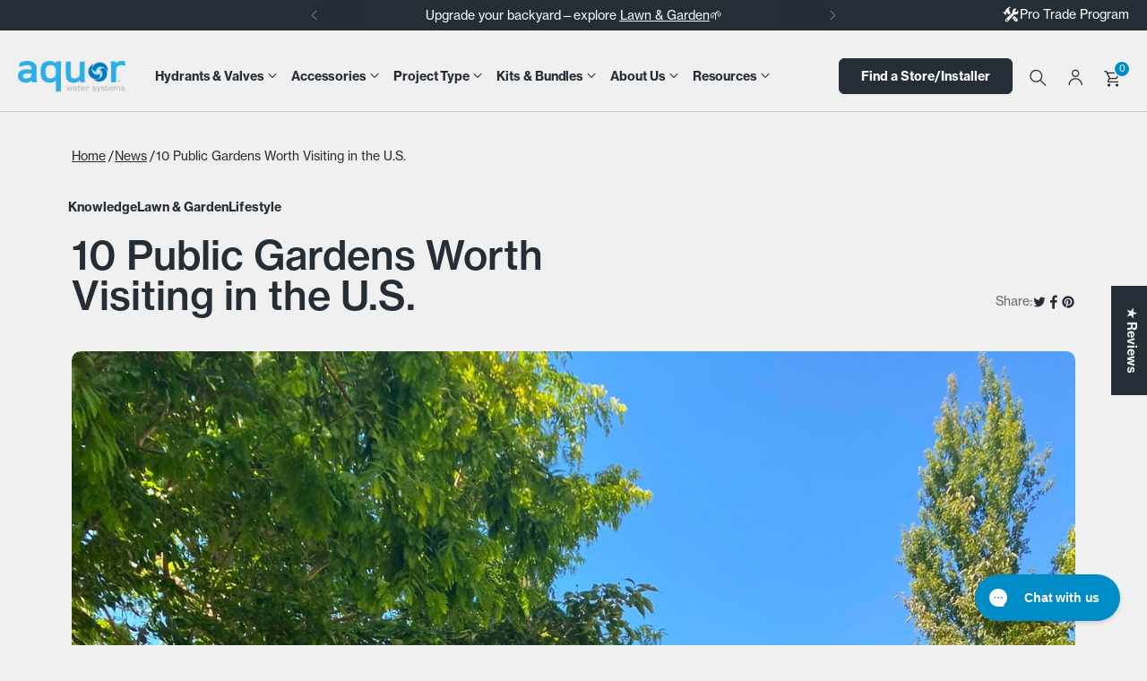

--- FILE ---
content_type: text/html; charset=utf-8
request_url: https://www.aquorwatersystems.com/blogs/news/10-public-gardens-worth-visiting-in-the-us
body_size: 79138
content:
<!doctype html><html class="no-js" lang="en" style="--announcement-height: 1px;">
  <head>
    <!-- Google Tag Manager -->
<script>(function(w,d,s,l,i){w[l]=w[l]||[];w[l].push({'gtm.start':
new Date().getTime(),event:'gtm.js'});var f=d.getElementsByTagName(s)[0],
j=d.createElement(s),dl=l!='dataLayer'?'&l='+l:'';j.async=true;j.src=
'https://www.googletagmanager.com/gtm.js?id='+i+dl;f.parentNode.insertBefore(j,f);
})(window,document,'script','dataLayer','GTM-TS53TD');</script>
<!-- End Google Tag Manager -->


    <meta charset="UTF-8">
    <meta http-equiv="X-UA-Compatible" content="IE=edge,chrome=1">
    <meta name="viewport" content="width=device-width,initial-scale=1">

    




  <meta name="description" content="There&#39;s nothing quite like beautiful blooms and vibrant leaves swaying in the gentle breeze under a clear blue sky. Whether you&#39;re on a road trip, visiting the in-laws, or simply looking for something local to do, these public gardens are worth paying a visit. (Two are free!) New York Botanical Garden - New York City, ">



    <link rel="canonical" href="https://www.aquorwatersystems.com/blogs/news/10-public-gardens-worth-visiting-in-the-us">
    <link rel="preconnect" href="https://cdn.shopify.com" crossorigin>
    <link rel="preconnect" href="https://use.typekit.net" crossorigin>
    <link rel="preconnect" href="https://p.typekit.net" crossorigin>
    <!-- Typekit font neue-haas-grotesk-text; load async to reduce render blocking -->
    <link rel="preload" as="style" href="https://use.typekit.net/aol1plw.css" crossorigin onload="this.rel='stylesheet'">
    <noscript><link rel="stylesheet" href="https://use.typekit.net/aol1plw.css" crossorigin></noscript><link rel="shortcut icon" href="//www.aquorwatersystems.com/cdn/shop/files/AWS-Favicon.png?crop=center&height=32&v=1714067729&width=32" type="image/png"><title>10 Public Gardens Worth Visiting in the U.S.
&ndash; Aquor Water Systems</title>

    





  
  
  




<meta property="og:url" content="https://www.aquorwatersystems.com/blogs/news/10-public-gardens-worth-visiting-in-the-us">
<meta property="og:site_name" content="Aquor Water Systems">
<meta property="og:type" content="article">
<meta property="og:title" content="10 Public Gardens Worth Visiting in the U.S.">
<meta property="og:description" content="There&amp;#39;s nothing quite like beautiful blooms and vibrant leaves swaying in the gentle breeze under a clear blue sky. Whether you&amp;#39;re on a road trip, visiting the in-laws, or simply looking for something local to do, these public gardens are worth paying a visit. (Two are free!) New York Botanical Garden - New York City, ">
<meta property="og:image" content="http://www.aquorwatersystems.com/cdn/shop/articles/Bellevue_Botanical_Garden.jpg?v=1750964238">
<meta property="og:image:secure_url" content="https://www.aquorwatersystems.com/cdn/shop/articles/Bellevue_Botanical_Garden.jpg?v=1750964238">



<meta name="twitter:title" content="10 Public Gardens Worth Visiting in the U.S.">
<meta name="twitter:description" content="There&amp;#39;s nothing quite like beautiful blooms and vibrant leaves swaying in the gentle breeze under a clear blue sky. Whether you&amp;#39;re on a road trip, visiting the in-laws, or simply looking for something local to do, these public gardens are worth paying a visit. (Two are free!) New York Botanical Garden - New York City, ">
<meta name="twitter:card" content="summary_large_image">
<meta name="twitter:image" content="https://www.aquorwatersystems.com/cdn/shop/articles/Bellevue_Botanical_Garden.jpg?v=1750964238">
<meta name="twitter:image:width" content="480">
<meta name="twitter:image:height" content="480">

    <script>
      window.YETT_BLACKLIST = [...["cdn1.judge.me","\ncdn.rebuyengine.com","\nedge.marker.io","\nwww.clarity.ms","\ncdn-production.polaranalytics.com","\ndx.mountain.com","\ngorgias.chat","\nokendo.io","\nstatic.klaviyo.com"].map(keyword => new RegExp(keyword.trim()))];
      window.YETT_TIMEOUT = "5000";
    </script>
    <script src="https://unpkg.com/yett/dist/yett.min.modern.js" async></script>
    <script>
  document.documentElement.className = document.documentElement.className.replace('no-js', '');
  if (window.matchMedia(`(prefers-reduced-motion: reduce)`) === true || window.matchMedia(`(prefers-reduced-motion: reduce)`).matches === true) {
    document.documentElement.classList.add('prefers-reduced-motion');
  } else {
    document.documentElement.classList.add('do-anim');
  }

  window.theme = {
    version: 'v2.2.2',
    themeName: 'Stiletto',
    moneyFormat: "${{amount}}",
    strings: {
      name: "Aquor Water Systems",
      accessibility: {
        play_video: "Play",
        pause_video: "Pause",
        range_lower: "Lower",
        range_upper: "Upper"
      },
      product: {
        no_shipping_rates: "Shipping rate unavailable",
        country_placeholder: "Country\/Region",
        review: "Write a review"
      },
      products: {
        product: {
          unavailable: "Unavailable",
          unitPrice: "Unit price",
          unitPriceSeparator: "per",
          sku: "SKU"
        }
      },
      cart: {
        editCartNote: "Edit order notes",
        addCartNote: "Add order notes",
        quantityError: "You have the maximum number of this product in your cart"
      },
      pagination: {
        viewing: "You’re viewing {{ of }} of {{ total }}",
        products: "products",
        results: "results"
      }
    },
    routes: {
      root: "/",
      cart: {
        base: "/cart",
        add: "/cart/add",
        change: "/cart/change",
        update: "/cart/update",
        clear: "/cart/clear",
        // Manual routes until Shopify adds support
        shipping: "/cart/shipping_rates",
      },
      // Manual routes until Shopify adds support
      products: "/products",
      productRecommendations: "/recommendations/products",
      predictive_search_url: '/search/suggest',
    },
    icons: {
      chevron: "\u003cspan class=\"icon icon-new icon-chevron icon- \"\u003e\u003csvg viewBox=\"0 0 24 24\" fill=\"none\" xmlns=\"http:\/\/www.w3.org\/2000\/svg\"\u003e\u003cpath d=\"M1.875 7.438 12 17.563 22.125 7.438\" stroke=\"currentColor\" stroke-width=\"2\"\/\u003e\u003c\/svg\u003e\u003c\/span\u003e\n\n",
      close: "\u003cspan class=\"icon icon-new icon-close icon- \"\u003e\u003csvg viewBox=\"0 0 24 24\" fill=\"none\" xmlns=\"http:\/\/www.w3.org\/2000\/svg\"\u003e\u003cpath d=\"M2.66 1.34 2 .68.68 2l.66.66 1.32-1.32zm18.68 21.32.66.66L23.32 22l-.66-.66-1.32 1.32zm1.32-20 .66-.66L22 .68l-.66.66 1.32 1.32zM1.34 21.34.68 22 2 23.32l.66-.66-1.32-1.32zm0-18.68 10 10 1.32-1.32-10-10-1.32 1.32zm11.32 10 10-10-1.32-1.32-10 10 1.32 1.32zm-1.32-1.32-10 10 1.32 1.32 10-10-1.32-1.32zm0 1.32 10 10 1.32-1.32-10-10-1.32 1.32z\" fill=\"currentColor\"\/\u003e\u003c\/svg\u003e\u003c\/span\u003e\n\n",
      zoom: "\u003cspan class=\"icon icon-new icon-zoom icon- \"\u003e\u003csvg viewBox=\"0 0 24 24\" fill=\"none\" xmlns=\"http:\/\/www.w3.org\/2000\/svg\"\u003e\u003cpath d=\"M10.3,19.71c5.21,0,9.44-4.23,9.44-9.44S15.51,.83,10.3,.83,.86,5.05,.86,10.27s4.23,9.44,9.44,9.44Z\" fill=\"none\" stroke=\"currentColor\" stroke-linecap=\"round\" stroke-miterlimit=\"10\" stroke-width=\"1.63\"\/\u003e\n          \u003cpath d=\"M5.05,10.27H15.54\" fill=\"none\" stroke=\"currentColor\" stroke-miterlimit=\"10\" stroke-width=\"1.63\"\/\u003e\n          \u003cpath class=\"cross-up\" d=\"M10.3,5.02V15.51\" fill=\"none\" stroke=\"currentColor\" stroke-miterlimit=\"10\" stroke-width=\"1.63\"\/\u003e\n          \u003cpath d=\"M16.92,16.9l6.49,6.49\" fill=\"none\" stroke=\"currentColor\" stroke-miterlimit=\"10\" stroke-width=\"1.63\"\/\u003e\u003c\/svg\u003e\u003c\/span\u003e\n\n"
    },
    coreData: {
      n: "Stiletto",
      v: "v2.2.2",
    }
  }

  
</script>

    <style>
  
  
  
  
  
  
  

  :root {
    --color-text: #252d37;
    --color-text-price: #62686F;
    --color-text-8-percent: rgba(37, 45, 55, 0.08);  
    --color-text-alpha: rgba(37, 45, 55, 0.35);
    --color-text-meta: rgba(37, 45, 55, 0.6);
    --color-text-link: #252d37;
    --color-text-error: #E40000;
    --color-text-success: #478947;

    --color-background: #f0f0f0;
    --color-background-semi-transparent-80: rgba(240, 240, 240, 0.8);
    --color-background-semi-transparent-90: rgba(240, 240, 240, 0.9);

    --color-background-transparent: rgba(240, 240, 240, 0);
    --color-border: #aaaaaa;
    --color-border-meta: rgba(170, 170, 170, 0.6);
    --color-overlay: rgba(0, 0, 0, 0.7);

    --color-background-meta: #e6e6e6;
    --color-background-meta-alpha: rgba(230, 230, 230, 0.6);
    --color-background-darker-meta: #d9d9d9;
    --color-background-darker-meta-alpha: rgba(217, 217, 217, 0.6);
    --color-background-placeholder: #d9d9d9;
    --color-background-placeholder-lighter: #e1e1e1;
    --color-foreground-placeholder: rgba(37, 45, 55, 0.4);

    --color-border-input: #aaaaaa;
    --color-border-input-alpha: rgba(170, 170, 170, 0.25);
    --color-text-input: #252d37;
    --color-text-input-alpha: rgba(37, 45, 55, 0.04);

    --color-text-button: #ffffff;

    --color-background-button: #252d37;
    --color-background-button-alpha: rgba(37, 45, 55, 0.6);
    --color-background-outline-button-alpha: rgba(37, 45, 55, 0.1);
    --color-background-button-hover: #4e5f74;

    --color-icon: rgba(37, 45, 55, 0.4);
    --color-icon-darker: rgba(37, 45, 55, 0.6);

    --color-text-sale-badge: #296087;
    --color-background-sold-badge: #e40000;
    --color-text-sold-badge: #ffffff;

    --color-text-header: #252d37;
    --color-text-header-half-transparent: rgba(37, 45, 55, 0.5);

    --color-background-header: #f0f0f0;
    --color-background-header-transparent: rgba(240, 240, 240, 0);
    --color-icon-header: #252d37;
    --color-shadow-header: rgba(0, 0, 0, 0.15);

    --color-background-footer: #252d37;
    --color-text-footer: #ffffff;
    --color-text-footer-subdued: rgba(255, 255, 255, 0.7);
    --color-border-signup-input: #F0F0F0;

    --color-products-sale-price: #C31818;
    --color-products-rating-star: #000000;

    --color-products-stock-good: #3C9342;
    --color-products-stock-medium: #A77A06;
    --color-products-stock-bad: #e40000;
    --color-products-stock-bad: #e40000;

    --font-logo: Helvetica, Arial, sans-serif;
    --font-logo-weight: 400;
    --font-logo-style: normal;
    --logo-text-transform: none;
    --logo-letter-spacing: 0.0em;

    --font-heading: Helvetica, Arial, sans-serif;
    --font-heading-weight: 400;
    --font-heading-style: normal;
    --font-heading-text-transform: none;
    --font-heading-base-letter-spacing: 0.0em;
    --font-heading-base-size: 57px;

    --font-body: Helvetica, Arial, sans-serif;
    --font-body-weight: 400;
    --font-body-style: normal;
    --font-body-italic: italic;
    --font-body-bold-weight: 700;
    --font-body-base-letter-spacing: 0.0em;
    --font-body-base-size: 15px;

    /* Typography */
    --line-height-heading: 1.1;
    --line-height-subheading: 1.33;
    --line-height-body: 1.5;

    --logo-font-size: 
clamp(1.575rem, 1.2953038674033148rem + 1.1933701657458562vw, 2.25rem)
;

    --font-size-navigation-base: 17px;
    --font-navigation-base-letter-spacing: -0.005em;
    --font-navigation-base-text-transform: none;
    --font-size-heading-display-1: 
clamp(4.275rem, 3.8321477900552487rem + 1.889502762430939vw, 5.34375rem)
;
    --font-size-heading-display-2: 
clamp(3.79905rem, 3.405502002762431rem + 1.6791381215469612vw, 4.7488125rem)
;
    --font-size-heading-display-3: 
clamp(3.32481rem, 2.980389074585635rem + 1.4695292817679557vw, 4.1560125rem)
;
    --font-size-heading-1-base: 
clamp(2.85rem, 2.554765193370166rem + 1.259668508287293vw, 3.5625rem)
;
    --font-size-heading-2-base: 
clamp(2.49375rem, 2.235419544198895rem + 1.1022099447513813vw, 3.1171875rem)
;
    --font-size-heading-3-base: 
clamp(2.1375rem, 1.9160738950276244rem + 0.9447513812154695vw, 2.671875rem)
;
    --font-size-heading-4-base: 
clamp(1.66155rem, 1.4894281077348066rem + 0.7343867403314918vw, 2.0769375rem)
;
    --font-size-heading-5-base: 
clamp(1.425rem, 1.277382596685083rem + 0.6298342541436464vw, 1.78125rem)
;
    --font-size-heading-6-base: 
clamp(1.1856rem, 1.062782320441989rem + 0.5240220994475138vw, 1.482rem)
;
    --font-size-body-400: 
clamp(1.48378125rem, 1.451421961325967rem + 0.13806629834254144vw, 1.561875rem)
;
    --font-size-body-350: 
clamp(1.384921875rem, 1.3547185773480663rem + 0.1288674033149171vw, 1.4578125rem)
;
    --font-size-body-300: 
clamp(1.2860625rem, 1.2580151933701658rem + 0.11966850828729282vw, 1.35375rem)
;
    --font-size-body-250: 
clamp(1.187203125rem, 1.1613118093922652rem + 0.1104696132596685vw, 1.2496875rem)
;
    --font-size-body-200: 
clamp(1.08834375rem, 1.0646084254143646rem + 0.1012707182320442vw, 1.145625rem)
;
    --font-size-body-150: 
clamp(0.989484375rem, 0.967905041436464rem + 0.0920718232044199vw, 1.0415625rem)
;
    --font-size-body-100: 
clamp(0.890625rem, 0.8712016574585635rem + 0.08287292817679558vw, 0.9375rem)
;
    --font-size-body-75: 
clamp(0.790875rem, 0.7736270718232044rem + 0.07359116022099448vw, 0.8325rem)
;
    --font-size-body-60: 
clamp(0.732271875rem, 0.716302002762431rem + 0.06813812154696133vw, 0.7708125rem)
;
    --font-size-body-50: 
clamp(0.692015625rem, 0.6769236878453039rem + 0.06439226519337017vw, 0.7284375rem)
;
    --font-size-body-25: 
clamp(0.64303125rem, 0.6290075966850829rem + 0.05983425414364641vw, 0.676875rem)
;
    --font-size-body-20: 
clamp(0.59315625rem, 0.5802203038674033rem + 0.05519337016574586vw, 0.624375rem)
;

    /* Buttons */
    
      --button-padding-multiplier: 0.7;
      --font-size-button: var(--font-size-body-100);
      --font-size-button-x-small: var(--font-size-body-50);
    

    --font-button-text-transform: none;
    --button-letter-spacing: 0.05em;
    --line-height-button: 1.45;

    /* Product badges */
    
      --font-size-product-badge: var(--font-size-body-20);
    

    --font-product-badge-text-transform: uppercase;

    /* Product listing titles */
    
      --font-size-listing-title: var(--font-size-body-100);
    

    --font-product-listing-title-text-transform: none;
    --font-product-listing-title-base-letter-spacing: 0.05em;

    /* Shopify pay specific */
    --payment-terms-background-color: #e6e6e6;
  }

  @supports not (font-size: clamp(10px, 3.3vw, 20px)) {
    :root {
      --logo-font-size: 
1.9125rem
;
      --font-size-heading-display-1: 
4.809375rem
;
      --font-size-heading-display-2: 
4.27393125rem
;
      --font-size-heading-display-3: 
3.74041125rem
;
      --font-size-heading-1-base: 
3.20625rem
;
      --font-size-heading-2-base: 
2.80546875rem
;
      --font-size-heading-3-base: 
2.4046875rem
;
      --font-size-heading-4-base: 
1.86924375rem
;
      --font-size-heading-5-base: 
1.603125rem
;
      --font-size-heading-6-base: 
1.3338rem
;
      --font-size-body-400: 
1.522828125rem
;
      --font-size-body-350: 
1.4213671875rem
;
      --font-size-body-300: 
1.31990625rem
;
      --font-size-body-250: 
1.2184453125rem
;
      --font-size-body-200: 
1.116984375rem
;
      --font-size-body-150: 
1.0155234375rem
;
      --font-size-body-100: 
0.9140625rem
;
      --font-size-body-75: 
0.8116875rem
;
      --font-size-body-60: 
0.7515421875rem
;
      --font-size-body-50: 
0.7102265625rem
;
      --font-size-body-25: 
0.659953125rem
;
      --font-size-body-20: 
0.608765625rem
;
    }
  }.product-badge[data-handle="retrofits"]{
        color: #ffffff;
        background: #204e6e;
      }
    
.product-badge[data-handle="best-seller"]{
        color: #ffffff;
        background: #008cc7;
      }
    
.product-badge[data-handle="new-product"]{
        color: #ffffff;
        background: #252d37;
      }
    
.product-badge[data-handle="made-in-usa"]{
        color: #ffffff;
        background: #243b26;
      }
    
</style>

<script>
  flu = window.flu || {};
  flu.chunks = {
    photoswipe: "//www.aquorwatersystems.com/cdn/shop/t/96/assets/photoswipe-chunk.js?v=5630051195468424621762369960",
    swiper: "//www.aquorwatersystems.com/cdn/shop/t/96/assets/swiper-chunk.js?v=73725226959832986321762369962",
    nouislider: "//www.aquorwatersystems.com/cdn/shop/t/96/assets/nouislider-chunk.js?v=119160367387469102641762369963",
    polyfillInert: "//www.aquorwatersystems.com/cdn/shop/t/96/assets/polyfill-inert-chunk.js?v=9775187524458939151762369960",
    polyfillResizeObserver: "//www.aquorwatersystems.com/cdn/shop/t/96/assets/polyfill-resize-observer-chunk.js?v=49253094118087005231762369961",
  };
</script>









<meta name="viewport" content="width=device-width,initial-scale=1">
<script defer>
  var defineVH = function () {
    document.documentElement.style.setProperty('--vh', window.innerHeight * 0.01 + 'px');
  };
  window.addEventListener('resize', defineVH);
  window.addEventListener('orientationchange', defineVH);
  defineVH();
</script>


  <link href="//www.aquorwatersystems.com/cdn/shop/t/96/assets/theme-DfwA0KTS.css" rel="stylesheet" type="text/css" media="all" />




  <link href="//www.aquorwatersystems.com/cdn/shop/t/96/assets/custom-BocwgvRm.css" rel="stylesheet" type="text/css" media="all" />




  <script src="//www.aquorwatersystems.com/cdn/shop/t/96/assets/custom-DJzHFMMT.js" type="module" crossorigin="anonymous"></script>
  <link rel="modulepreload" href="//www.aquorwatersystems.com/cdn/shop/t/96/assets/support-menu-DfApX0Mt.js" crossorigin="anonymous">
  <link rel="modulepreload" href="//www.aquorwatersystems.com/cdn/shop/t/96/assets/article-main-Kuo-VT-D.js" crossorigin="anonymous">
  <link rel="modulepreload" href="//www.aquorwatersystems.com/cdn/shop/t/96/assets/video-control-VVjK860P.js" crossorigin="anonymous">
  <link rel="modulepreload" href="//www.aquorwatersystems.com/cdn/shop/t/96/assets/sticky-atc-card-De2DB3Pf.js" crossorigin="anonymous">
  <link rel="modulepreload" href="//www.aquorwatersystems.com/cdn/shop/t/96/assets/flying-scripts-cDK4zxJV.js" crossorigin="anonymous">
  <link rel="modulepreload" href="//www.aquorwatersystems.com/cdn/shop/t/96/assets/product-comparison-table-DQTr9Ve4.js" crossorigin="anonymous">
  <link rel="modulepreload" href="//www.aquorwatersystems.com/cdn/shop/t/96/assets/_commonjsHelpers-Cpj98o6Y.js" crossorigin="anonymous">




  <script src="//www.aquorwatersystems.com/cdn/shop/t/96/assets/theme-1wpykt2Z.js" type="module" crossorigin="anonymous"></script>
  <link rel="modulepreload" href="//www.aquorwatersystems.com/cdn/shop/t/96/assets/fluorescent-dom.es-Csg4qbSm.js" crossorigin="anonymous">
  <link rel="modulepreload" href="//www.aquorwatersystems.com/cdn/shop/t/96/assets/_commonjsHelpers-Cpj98o6Y.js" crossorigin="anonymous">

<script type="text/javascript">
    (function(c,l,a,r,i,t,y){
        c[a]=c[a]||function(){(c[a].q=c[a].q||[]).push(arguments)};
        t=l.createElement(r);t.async=1;t.src="https://www.clarity.ms/tag/"+i;
        y=l.getElementsByTagName(r)[0];y.parentNode.insertBefore(t,y);
    })(window, document, "clarity", "script", "m1sqw187ql");
</script>

    <script>window.performance && window.performance.mark && window.performance.mark('shopify.content_for_header.start');</script><meta name="google-site-verification" content="r8Mj8ik8_pwLq62JZxie3EROjXYaI1S_Qoy_XIgDBt4">
<meta id="shopify-digital-wallet" name="shopify-digital-wallet" content="/62246322426/digital_wallets/dialog">
<meta name="shopify-checkout-api-token" content="cc6736a6ad6046634181411d29f01e63">
<link rel="alternate" type="application/atom+xml" title="Feed" href="/blogs/news.atom" />
<link rel="alternate" hreflang="x-default" href="https://www.aquorwatersystems.com/blogs/news/10-public-gardens-worth-visiting-in-the-us">
<link rel="alternate" hreflang="en-CA" href="https://www.aquorwatersystems.com/en-ca/blogs/news/10-public-gardens-worth-visiting-in-the-us">
<link rel="alternate" hreflang="en-US" href="https://www.aquorwatersystems.com/blogs/news/10-public-gardens-worth-visiting-in-the-us">
<script async="async" src="/checkouts/internal/preloads.js?locale=en-US"></script>
<link rel="preconnect" href="https://shop.app" crossorigin="anonymous">
<script async="async" src="https://shop.app/checkouts/internal/preloads.js?locale=en-US&shop_id=62246322426" crossorigin="anonymous"></script>
<script id="apple-pay-shop-capabilities" type="application/json">{"shopId":62246322426,"countryCode":"US","currencyCode":"USD","merchantCapabilities":["supports3DS"],"merchantId":"gid:\/\/shopify\/Shop\/62246322426","merchantName":"Aquor Water Systems","requiredBillingContactFields":["postalAddress","email","phone"],"requiredShippingContactFields":["postalAddress","email","phone"],"shippingType":"shipping","supportedNetworks":["visa","masterCard","amex","discover","elo","jcb"],"total":{"type":"pending","label":"Aquor Water Systems","amount":"1.00"},"shopifyPaymentsEnabled":true,"supportsSubscriptions":true}</script>
<script id="shopify-features" type="application/json">{"accessToken":"cc6736a6ad6046634181411d29f01e63","betas":["rich-media-storefront-analytics"],"domain":"www.aquorwatersystems.com","predictiveSearch":true,"shopId":62246322426,"locale":"en"}</script>
<script>var Shopify = Shopify || {};
Shopify.shop = "aquorwater.myshopify.com";
Shopify.locale = "en";
Shopify.currency = {"active":"USD","rate":"1.0"};
Shopify.country = "US";
Shopify.theme = {"name":"opt-aquorwater\/master","id":156270264570,"schema_name":"Barrel Base Frameworkd","schema_version":"2.2.21","theme_store_id":null,"role":"main"};
Shopify.theme.handle = "null";
Shopify.theme.style = {"id":null,"handle":null};
Shopify.cdnHost = "www.aquorwatersystems.com/cdn";
Shopify.routes = Shopify.routes || {};
Shopify.routes.root = "/";</script>
<script type="module">!function(o){(o.Shopify=o.Shopify||{}).modules=!0}(window);</script>
<script>!function(o){function n(){var o=[];function n(){o.push(Array.prototype.slice.apply(arguments))}return n.q=o,n}var t=o.Shopify=o.Shopify||{};t.loadFeatures=n(),t.autoloadFeatures=n()}(window);</script>
<script>
  window.ShopifyPay = window.ShopifyPay || {};
  window.ShopifyPay.apiHost = "shop.app\/pay";
  window.ShopifyPay.redirectState = null;
</script>
<script id="shop-js-analytics" type="application/json">{"pageType":"article"}</script>
<script defer="defer" async type="module" src="//www.aquorwatersystems.com/cdn/shopifycloud/shop-js/modules/v2/client.init-shop-cart-sync_BdyHc3Nr.en.esm.js"></script>
<script defer="defer" async type="module" src="//www.aquorwatersystems.com/cdn/shopifycloud/shop-js/modules/v2/chunk.common_Daul8nwZ.esm.js"></script>
<script type="module">
  await import("//www.aquorwatersystems.com/cdn/shopifycloud/shop-js/modules/v2/client.init-shop-cart-sync_BdyHc3Nr.en.esm.js");
await import("//www.aquorwatersystems.com/cdn/shopifycloud/shop-js/modules/v2/chunk.common_Daul8nwZ.esm.js");

  window.Shopify.SignInWithShop?.initShopCartSync?.({"fedCMEnabled":true,"windoidEnabled":true});

</script>
<script>
  window.Shopify = window.Shopify || {};
  if (!window.Shopify.featureAssets) window.Shopify.featureAssets = {};
  window.Shopify.featureAssets['shop-js'] = {"shop-cart-sync":["modules/v2/client.shop-cart-sync_QYOiDySF.en.esm.js","modules/v2/chunk.common_Daul8nwZ.esm.js"],"init-fed-cm":["modules/v2/client.init-fed-cm_DchLp9rc.en.esm.js","modules/v2/chunk.common_Daul8nwZ.esm.js"],"shop-button":["modules/v2/client.shop-button_OV7bAJc5.en.esm.js","modules/v2/chunk.common_Daul8nwZ.esm.js"],"init-windoid":["modules/v2/client.init-windoid_DwxFKQ8e.en.esm.js","modules/v2/chunk.common_Daul8nwZ.esm.js"],"shop-cash-offers":["modules/v2/client.shop-cash-offers_DWtL6Bq3.en.esm.js","modules/v2/chunk.common_Daul8nwZ.esm.js","modules/v2/chunk.modal_CQq8HTM6.esm.js"],"shop-toast-manager":["modules/v2/client.shop-toast-manager_CX9r1SjA.en.esm.js","modules/v2/chunk.common_Daul8nwZ.esm.js"],"init-shop-email-lookup-coordinator":["modules/v2/client.init-shop-email-lookup-coordinator_UhKnw74l.en.esm.js","modules/v2/chunk.common_Daul8nwZ.esm.js"],"pay-button":["modules/v2/client.pay-button_DzxNnLDY.en.esm.js","modules/v2/chunk.common_Daul8nwZ.esm.js"],"avatar":["modules/v2/client.avatar_BTnouDA3.en.esm.js"],"init-shop-cart-sync":["modules/v2/client.init-shop-cart-sync_BdyHc3Nr.en.esm.js","modules/v2/chunk.common_Daul8nwZ.esm.js"],"shop-login-button":["modules/v2/client.shop-login-button_D8B466_1.en.esm.js","modules/v2/chunk.common_Daul8nwZ.esm.js","modules/v2/chunk.modal_CQq8HTM6.esm.js"],"init-customer-accounts-sign-up":["modules/v2/client.init-customer-accounts-sign-up_C8fpPm4i.en.esm.js","modules/v2/client.shop-login-button_D8B466_1.en.esm.js","modules/v2/chunk.common_Daul8nwZ.esm.js","modules/v2/chunk.modal_CQq8HTM6.esm.js"],"init-shop-for-new-customer-accounts":["modules/v2/client.init-shop-for-new-customer-accounts_CVTO0Ztu.en.esm.js","modules/v2/client.shop-login-button_D8B466_1.en.esm.js","modules/v2/chunk.common_Daul8nwZ.esm.js","modules/v2/chunk.modal_CQq8HTM6.esm.js"],"init-customer-accounts":["modules/v2/client.init-customer-accounts_dRgKMfrE.en.esm.js","modules/v2/client.shop-login-button_D8B466_1.en.esm.js","modules/v2/chunk.common_Daul8nwZ.esm.js","modules/v2/chunk.modal_CQq8HTM6.esm.js"],"shop-follow-button":["modules/v2/client.shop-follow-button_CkZpjEct.en.esm.js","modules/v2/chunk.common_Daul8nwZ.esm.js","modules/v2/chunk.modal_CQq8HTM6.esm.js"],"lead-capture":["modules/v2/client.lead-capture_BntHBhfp.en.esm.js","modules/v2/chunk.common_Daul8nwZ.esm.js","modules/v2/chunk.modal_CQq8HTM6.esm.js"],"checkout-modal":["modules/v2/client.checkout-modal_CfxcYbTm.en.esm.js","modules/v2/chunk.common_Daul8nwZ.esm.js","modules/v2/chunk.modal_CQq8HTM6.esm.js"],"shop-login":["modules/v2/client.shop-login_Da4GZ2H6.en.esm.js","modules/v2/chunk.common_Daul8nwZ.esm.js","modules/v2/chunk.modal_CQq8HTM6.esm.js"],"payment-terms":["modules/v2/client.payment-terms_MV4M3zvL.en.esm.js","modules/v2/chunk.common_Daul8nwZ.esm.js","modules/v2/chunk.modal_CQq8HTM6.esm.js"]};
</script>
<script>(function() {
  var isLoaded = false;
  function asyncLoad() {
    if (isLoaded) return;
    isLoaded = true;
    var urls = ["https:\/\/cdn.rebuyengine.com\/onsite\/js\/rebuy.js?shop=aquorwater.myshopify.com","https:\/\/app.octaneai.com\/4nkjt2se9g5ew2a5\/shopify.js?x=1DyNHDWqAL24MOlN\u0026shop=aquorwater.myshopify.com","https:\/\/cdn.octaneai.com\/shopping-assistant-widget.js?bot_id=4nkjt2se9g5ew2a5\u0026ts=1758144273\u0026shop=aquorwater.myshopify.com","https:\/\/api-na2.hubapi.com\/scriptloader\/v1\/2901147.js?shop=aquorwater.myshopify.com","https:\/\/cdn.attn.tv\/aquorwatersystems\/dtag.js?shop=aquorwater.myshopify.com","https:\/\/s3-us-west-2.amazonaws.com\/unific-ipaas-cdn\/js\/unific-util-shopify.js?shop=aquorwater.myshopify.com","https:\/\/s3-us-west-2.amazonaws.com\/unific-ipaas-cdn\/js\/unific-util-shopify.js?shop=aquorwater.myshopify.com"];
    for (var i = 0; i < urls.length; i++) {
      var s = document.createElement('script');
      s.type = 'text/javascript';
      s.async = true;
      s.src = urls[i];
      var x = document.getElementsByTagName('script')[0];
      x.parentNode.insertBefore(s, x);
    }
  };
  if(window.attachEvent) {
    window.attachEvent('onload', asyncLoad);
  } else {
    window.addEventListener('load', asyncLoad, false);
  }
})();</script>
<script id="__st">var __st={"a":62246322426,"offset":-28800,"reqid":"9f6861b4-7b62-47b6-a2ba-5997a72e361a-1769026080","pageurl":"www.aquorwatersystems.com\/blogs\/news\/10-public-gardens-worth-visiting-in-the-us","s":"articles-589080690938","u":"5ef23ed32ee4","p":"article","rtyp":"article","rid":589080690938};</script>
<script>window.ShopifyPaypalV4VisibilityTracking = true;</script>
<script id="captcha-bootstrap">!function(){'use strict';const t='contact',e='account',n='new_comment',o=[[t,t],['blogs',n],['comments',n],[t,'customer']],c=[[e,'customer_login'],[e,'guest_login'],[e,'recover_customer_password'],[e,'create_customer']],r=t=>t.map((([t,e])=>`form[action*='/${t}']:not([data-nocaptcha='true']) input[name='form_type'][value='${e}']`)).join(','),a=t=>()=>t?[...document.querySelectorAll(t)].map((t=>t.form)):[];function s(){const t=[...o],e=r(t);return a(e)}const i='password',u='form_key',d=['recaptcha-v3-token','g-recaptcha-response','h-captcha-response',i],f=()=>{try{return window.sessionStorage}catch{return}},m='__shopify_v',_=t=>t.elements[u];function p(t,e,n=!1){try{const o=window.sessionStorage,c=JSON.parse(o.getItem(e)),{data:r}=function(t){const{data:e,action:n}=t;return t[m]||n?{data:e,action:n}:{data:t,action:n}}(c);for(const[e,n]of Object.entries(r))t.elements[e]&&(t.elements[e].value=n);n&&o.removeItem(e)}catch(o){console.error('form repopulation failed',{error:o})}}const l='form_type',E='cptcha';function T(t){t.dataset[E]=!0}const w=window,h=w.document,L='Shopify',v='ce_forms',y='captcha';let A=!1;((t,e)=>{const n=(g='f06e6c50-85a8-45c8-87d0-21a2b65856fe',I='https://cdn.shopify.com/shopifycloud/storefront-forms-hcaptcha/ce_storefront_forms_captcha_hcaptcha.v1.5.2.iife.js',D={infoText:'Protected by hCaptcha',privacyText:'Privacy',termsText:'Terms'},(t,e,n)=>{const o=w[L][v],c=o.bindForm;if(c)return c(t,g,e,D).then(n);var r;o.q.push([[t,g,e,D],n]),r=I,A||(h.body.append(Object.assign(h.createElement('script'),{id:'captcha-provider',async:!0,src:r})),A=!0)});var g,I,D;w[L]=w[L]||{},w[L][v]=w[L][v]||{},w[L][v].q=[],w[L][y]=w[L][y]||{},w[L][y].protect=function(t,e){n(t,void 0,e),T(t)},Object.freeze(w[L][y]),function(t,e,n,w,h,L){const[v,y,A,g]=function(t,e,n){const i=e?o:[],u=t?c:[],d=[...i,...u],f=r(d),m=r(i),_=r(d.filter((([t,e])=>n.includes(e))));return[a(f),a(m),a(_),s()]}(w,h,L),I=t=>{const e=t.target;return e instanceof HTMLFormElement?e:e&&e.form},D=t=>v().includes(t);t.addEventListener('submit',(t=>{const e=I(t);if(!e)return;const n=D(e)&&!e.dataset.hcaptchaBound&&!e.dataset.recaptchaBound,o=_(e),c=g().includes(e)&&(!o||!o.value);(n||c)&&t.preventDefault(),c&&!n&&(function(t){try{if(!f())return;!function(t){const e=f();if(!e)return;const n=_(t);if(!n)return;const o=n.value;o&&e.removeItem(o)}(t);const e=Array.from(Array(32),(()=>Math.random().toString(36)[2])).join('');!function(t,e){_(t)||t.append(Object.assign(document.createElement('input'),{type:'hidden',name:u})),t.elements[u].value=e}(t,e),function(t,e){const n=f();if(!n)return;const o=[...t.querySelectorAll(`input[type='${i}']`)].map((({name:t})=>t)),c=[...d,...o],r={};for(const[a,s]of new FormData(t).entries())c.includes(a)||(r[a]=s);n.setItem(e,JSON.stringify({[m]:1,action:t.action,data:r}))}(t,e)}catch(e){console.error('failed to persist form',e)}}(e),e.submit())}));const S=(t,e)=>{t&&!t.dataset[E]&&(n(t,e.some((e=>e===t))),T(t))};for(const o of['focusin','change'])t.addEventListener(o,(t=>{const e=I(t);D(e)&&S(e,y())}));const B=e.get('form_key'),M=e.get(l),P=B&&M;t.addEventListener('DOMContentLoaded',(()=>{const t=y();if(P)for(const e of t)e.elements[l].value===M&&p(e,B);[...new Set([...A(),...v().filter((t=>'true'===t.dataset.shopifyCaptcha))])].forEach((e=>S(e,t)))}))}(h,new URLSearchParams(w.location.search),n,t,e,['guest_login'])})(!0,!0)}();</script>
<script integrity="sha256-4kQ18oKyAcykRKYeNunJcIwy7WH5gtpwJnB7kiuLZ1E=" data-source-attribution="shopify.loadfeatures" defer="defer" src="//www.aquorwatersystems.com/cdn/shopifycloud/storefront/assets/storefront/load_feature-a0a9edcb.js" crossorigin="anonymous"></script>
<script crossorigin="anonymous" defer="defer" src="//www.aquorwatersystems.com/cdn/shopifycloud/storefront/assets/shopify_pay/storefront-65b4c6d7.js?v=20250812"></script>
<script data-source-attribution="shopify.dynamic_checkout.dynamic.init">var Shopify=Shopify||{};Shopify.PaymentButton=Shopify.PaymentButton||{isStorefrontPortableWallets:!0,init:function(){window.Shopify.PaymentButton.init=function(){};var t=document.createElement("script");t.src="https://www.aquorwatersystems.com/cdn/shopifycloud/portable-wallets/latest/portable-wallets.en.js",t.type="module",document.head.appendChild(t)}};
</script>
<script data-source-attribution="shopify.dynamic_checkout.buyer_consent">
  function portableWalletsHideBuyerConsent(e){var t=document.getElementById("shopify-buyer-consent"),n=document.getElementById("shopify-subscription-policy-button");t&&n&&(t.classList.add("hidden"),t.setAttribute("aria-hidden","true"),n.removeEventListener("click",e))}function portableWalletsShowBuyerConsent(e){var t=document.getElementById("shopify-buyer-consent"),n=document.getElementById("shopify-subscription-policy-button");t&&n&&(t.classList.remove("hidden"),t.removeAttribute("aria-hidden"),n.addEventListener("click",e))}window.Shopify?.PaymentButton&&(window.Shopify.PaymentButton.hideBuyerConsent=portableWalletsHideBuyerConsent,window.Shopify.PaymentButton.showBuyerConsent=portableWalletsShowBuyerConsent);
</script>
<script data-source-attribution="shopify.dynamic_checkout.cart.bootstrap">document.addEventListener("DOMContentLoaded",(function(){function t(){return document.querySelector("shopify-accelerated-checkout-cart, shopify-accelerated-checkout")}if(t())Shopify.PaymentButton.init();else{new MutationObserver((function(e,n){t()&&(Shopify.PaymentButton.init(),n.disconnect())})).observe(document.body,{childList:!0,subtree:!0})}}));
</script>
<script id='scb4127' type='text/javascript' async='' src='https://www.aquorwatersystems.com/cdn/shopifycloud/privacy-banner/storefront-banner.js'></script><link id="shopify-accelerated-checkout-styles" rel="stylesheet" media="screen" href="https://www.aquorwatersystems.com/cdn/shopifycloud/portable-wallets/latest/accelerated-checkout-backwards-compat.css" crossorigin="anonymous">
<style id="shopify-accelerated-checkout-cart">
        #shopify-buyer-consent {
  margin-top: 1em;
  display: inline-block;
  width: 100%;
}

#shopify-buyer-consent.hidden {
  display: none;
}

#shopify-subscription-policy-button {
  background: none;
  border: none;
  padding: 0;
  text-decoration: underline;
  font-size: inherit;
  cursor: pointer;
}

#shopify-subscription-policy-button::before {
  box-shadow: none;
}

      </style>

<script>window.performance && window.performance.mark && window.performance.mark('shopify.content_for_header.end');</script>
    
    <link rel="preconnect" href="https://fonts.googleapis.com">
    <link rel="preconnect" href="https://fonts.gstatic.com" crossorigin>


    

    

    

    
  

    

    <!-- Add this to layout/theme.liquid before closing head tag --><link rel="stylesheet" href="//www.aquorwatersystems.com/cdn/shop/t/96/assets/theme-deferred.css?v=176631202283560721461762528312" media="print" onload="this.media='all'">
    <noscript><link href="//www.aquorwatersystems.com/cdn/shop/t/96/assets/theme-deferred.css?v=176631202283560721461762528312" rel="stylesheet" type="text/css" media="all" /></noscript>
  <!-- BEGIN app block: shopify://apps/savedby-package-protection/blocks/savedby-storefront-widget/6d4bce9c-696c-4f95-8a15-0cc2b2b9e839 --><!-- START SAVEDBY EXTENSION -->
<script>
  const widgetConfig = {"excludedProducts":[],"feeTiers":[{"price":1.67,"max":70,"variantId":47177540305146},{"price":2.97,"max":100,"variantId":47177540337914},{"price":4.47,"max":150,"variantId":47177540370682},{"price":5.97,"max":200,"variantId":47177540403450},{"price":7.97,"max":250,"variantId":47177540436218},{"price":9.47,"max":300,"variantId":47177540468986},{"price":11.47,"max":350,"variantId":47177540501754},{"price":12.97,"max":400,"variantId":47177540534522},{"price":14.97,"max":450,"variantId":47177540567290},{"price":16.47,"max":500,"variantId":47177540600058},{"price":18.47,"max":550,"variantId":47177540632826},{"price":19.97,"max":600,"variantId":47177540665594},{"price":21.97,"max":650,"variantId":47177540698362},{"price":23.47,"max":700,"variantId":47177540731130},{"price":25.47,"max":750,"variantId":47177540763898},{"price":26.97,"max":800,"variantId":47177540796666},{"price":28.97,"max":850,"variantId":47177540829434},{"price":30.47,"max":900,"variantId":47177540862202},{"price":32.47,"max":950,"variantId":47177540894970},{"price":33.97,"max":1000,"variantId":47177540927738},{"price":35.97,"max":1050,"variantId":47177540960506},{"price":37.47,"max":1100,"variantId":47177540993274},{"price":39.47,"max":1150,"variantId":47177541026042},{"price":40.97,"max":1200,"variantId":47177541058810}],"nonCoveredProducts":[],"protectionProduct":"gid://shopify/Product/8739654107386","widgetExcludedProducts":[],"storefront":{"version":"v7.0.0-beta.13","variant":"BASIC","autoOptIn":false,"info":{"description":"Package Protection","title":"Checkout+"},"useOnlyAjaxToRemove":false,"checkoutText":"","optOutText":"Continue Without Package Protection","customCSS":"span[name='description'],span[name='title'],[name='fee'] {\n  font-weight: 600 !important;\n}\na.sb__non-covered-link {\n  font-weight: 600 !important;\n}","checkoutButtonExclusions":{"attributes":[],"classNames":[]}},"checkout":{"variant":"BASIC","title":"","textContent":"","popup":{"isOrderSatisfaction":false,"point1Title":"","point1Body":"","point2Body":"","point3Title":"","point3Body":"","point2Title":"","carbonPointTitle":"","carbonPointBody":"","iconColor":"","bannerSrc":"","carbonPointIcon":""},"hidePrice":false,"autoOptIn":true},"currentPlan":{"id":"sdABBd2DKLhu5LbuVGbH","isOrderSatisfaction":false},"enableConditions":{"checkout":[]}};
  let _SavedBy_sfwVersion = widgetConfig.storefront.version
  const devVersion = localStorage.getItem('SAVEDBY_DEV_VERSION');
  if (devVersion?.match(/^v\d+\.\d+\.\d+-beta\.\d+$/)) _SavedBy_sfwVersion = devVersion;
  if (!_SavedBy_sfwVersion) console.error('[SAVEDBY] Missing SFW version');
  const useLegacy = _SavedBy_sfwVersion < 'v7';
</script>
<!-- BEGIN app snippet: legacy --><script>
  try {
    (function() {
      if (!useLegacy) return
      console.debug('[SAVEDBY] Loading legacy extension');
      class SavedBy {
        #checkoutButtonDisabled = false;
        #isMerchantResponsible = false;

        constructor() {
          if (window.performance && window.performance.mark) window.performance.mark('savedby-init-start');
          safeIdleCallback(() => {
            this.initializeCartLogic()
          })

          this.initializeCritical()

          if (window.performance && window.performance.mark) {
            window.performance.mark('savedby-init-end');
            window.performance.measure('savedby-init', 'savedby-init-start', 'savedby-init-end');
          }
        }

        initializeCritical() {
          // SHOP STATE
          this.cart = {"note":null,"attributes":{},"original_total_price":0,"total_price":0,"total_discount":0,"total_weight":0.0,"item_count":0,"items":[],"requires_shipping":false,"currency":"USD","items_subtotal_price":0,"cart_level_discount_applications":[],"checkout_charge_amount":0};
          this.product =  {"id":8739654107386,"title":"SavedBy Package Protection","handle":"savedby-package-protection","description":"\u003ch4\u003e\n\u003cstrong\u003eTo learn more about SavedBy's Policies, please click here: \u003c\/strong\u003e\u003cspan style=\"color: #2b00ff;\"\u003e\u003ca href=\"https:\/\/savedby.io\/policies\" style=\"color: #2b00ff;\" target=\"_blank\"\u003ehttps:\/\/savedby.io\/policies\u003c\/a\u003e\u003c\/span\u003e\n\u003c\/h4\u003e\n\u003cp\u003e \u003c\/p\u003e","published_at":"2025-12-03T07:41:31-08:00","created_at":"2025-03-06T14:56:31-08:00","vendor":"SavedBy","type":"Protection","tags":["exclude_rebuy","exclude_stamped","savedby","smart-cart-hidden","smart-cart-shipping-excluded"],"price":167,"price_min":167,"price_max":4097,"available":true,"price_varies":true,"compare_at_price":null,"compare_at_price_min":0,"compare_at_price_max":0,"compare_at_price_varies":false,"variants":[{"id":47177540305146,"title":"Tier 1","option1":"Tier 1","option2":null,"option3":null,"sku":"savedby","requires_shipping":false,"taxable":false,"featured_image":{"id":43365356273914,"product_id":8739654107386,"position":1,"created_at":"2025-03-06T14:56:31-08:00","updated_at":"2025-03-06T14:56:32-08:00","alt":"SavedBy Logo","width":1200,"height":1200,"src":"\/\/www.aquorwatersystems.com\/cdn\/shop\/files\/SavedByLogo2.png?v=1741301792","variant_ids":[47177540305146,47177540337914,47177540370682,47177540403450,47177540436218,47177540468986,47177540501754,47177540534522,47177540567290,47177540600058,47177540632826,47177540665594,47177540698362,47177540731130,47177540763898,47177540796666,47177540829434,47177540862202,47177540894970,47177540927738,47177540960506,47177540993274,47177541026042,47177541058810]},"available":true,"name":"SavedBy Package Protection - Tier 1","public_title":"Tier 1","options":["Tier 1"],"price":167,"weight":0,"compare_at_price":null,"inventory_management":null,"barcode":null,"featured_media":{"alt":"SavedBy Logo","id":35676226683130,"position":1,"preview_image":{"aspect_ratio":1.0,"height":1200,"width":1200,"src":"\/\/www.aquorwatersystems.com\/cdn\/shop\/files\/SavedByLogo2.png?v=1741301792"}},"requires_selling_plan":false,"selling_plan_allocations":[],"quantity_rule":{"min":1,"max":null,"increment":1}},{"id":47177540337914,"title":"Tier 2","option1":"Tier 2","option2":null,"option3":null,"sku":"savedby","requires_shipping":false,"taxable":false,"featured_image":{"id":43365356273914,"product_id":8739654107386,"position":1,"created_at":"2025-03-06T14:56:31-08:00","updated_at":"2025-03-06T14:56:32-08:00","alt":"SavedBy Logo","width":1200,"height":1200,"src":"\/\/www.aquorwatersystems.com\/cdn\/shop\/files\/SavedByLogo2.png?v=1741301792","variant_ids":[47177540305146,47177540337914,47177540370682,47177540403450,47177540436218,47177540468986,47177540501754,47177540534522,47177540567290,47177540600058,47177540632826,47177540665594,47177540698362,47177540731130,47177540763898,47177540796666,47177540829434,47177540862202,47177540894970,47177540927738,47177540960506,47177540993274,47177541026042,47177541058810]},"available":true,"name":"SavedBy Package Protection - Tier 2","public_title":"Tier 2","options":["Tier 2"],"price":297,"weight":0,"compare_at_price":null,"inventory_management":null,"barcode":null,"featured_media":{"alt":"SavedBy Logo","id":35676226683130,"position":1,"preview_image":{"aspect_ratio":1.0,"height":1200,"width":1200,"src":"\/\/www.aquorwatersystems.com\/cdn\/shop\/files\/SavedByLogo2.png?v=1741301792"}},"requires_selling_plan":false,"selling_plan_allocations":[],"quantity_rule":{"min":1,"max":null,"increment":1}},{"id":47177540370682,"title":"Tier 3","option1":"Tier 3","option2":null,"option3":null,"sku":"savedby","requires_shipping":false,"taxable":false,"featured_image":{"id":43365356273914,"product_id":8739654107386,"position":1,"created_at":"2025-03-06T14:56:31-08:00","updated_at":"2025-03-06T14:56:32-08:00","alt":"SavedBy Logo","width":1200,"height":1200,"src":"\/\/www.aquorwatersystems.com\/cdn\/shop\/files\/SavedByLogo2.png?v=1741301792","variant_ids":[47177540305146,47177540337914,47177540370682,47177540403450,47177540436218,47177540468986,47177540501754,47177540534522,47177540567290,47177540600058,47177540632826,47177540665594,47177540698362,47177540731130,47177540763898,47177540796666,47177540829434,47177540862202,47177540894970,47177540927738,47177540960506,47177540993274,47177541026042,47177541058810]},"available":true,"name":"SavedBy Package Protection - Tier 3","public_title":"Tier 3","options":["Tier 3"],"price":447,"weight":0,"compare_at_price":null,"inventory_management":null,"barcode":null,"featured_media":{"alt":"SavedBy Logo","id":35676226683130,"position":1,"preview_image":{"aspect_ratio":1.0,"height":1200,"width":1200,"src":"\/\/www.aquorwatersystems.com\/cdn\/shop\/files\/SavedByLogo2.png?v=1741301792"}},"requires_selling_plan":false,"selling_plan_allocations":[],"quantity_rule":{"min":1,"max":null,"increment":1}},{"id":47177540403450,"title":"Tier 4","option1":"Tier 4","option2":null,"option3":null,"sku":"savedby","requires_shipping":false,"taxable":false,"featured_image":{"id":43365356273914,"product_id":8739654107386,"position":1,"created_at":"2025-03-06T14:56:31-08:00","updated_at":"2025-03-06T14:56:32-08:00","alt":"SavedBy Logo","width":1200,"height":1200,"src":"\/\/www.aquorwatersystems.com\/cdn\/shop\/files\/SavedByLogo2.png?v=1741301792","variant_ids":[47177540305146,47177540337914,47177540370682,47177540403450,47177540436218,47177540468986,47177540501754,47177540534522,47177540567290,47177540600058,47177540632826,47177540665594,47177540698362,47177540731130,47177540763898,47177540796666,47177540829434,47177540862202,47177540894970,47177540927738,47177540960506,47177540993274,47177541026042,47177541058810]},"available":true,"name":"SavedBy Package Protection - Tier 4","public_title":"Tier 4","options":["Tier 4"],"price":597,"weight":0,"compare_at_price":null,"inventory_management":null,"barcode":null,"featured_media":{"alt":"SavedBy Logo","id":35676226683130,"position":1,"preview_image":{"aspect_ratio":1.0,"height":1200,"width":1200,"src":"\/\/www.aquorwatersystems.com\/cdn\/shop\/files\/SavedByLogo2.png?v=1741301792"}},"requires_selling_plan":false,"selling_plan_allocations":[],"quantity_rule":{"min":1,"max":null,"increment":1}},{"id":47177540436218,"title":"Tier 5","option1":"Tier 5","option2":null,"option3":null,"sku":"savedby","requires_shipping":false,"taxable":false,"featured_image":{"id":43365356273914,"product_id":8739654107386,"position":1,"created_at":"2025-03-06T14:56:31-08:00","updated_at":"2025-03-06T14:56:32-08:00","alt":"SavedBy Logo","width":1200,"height":1200,"src":"\/\/www.aquorwatersystems.com\/cdn\/shop\/files\/SavedByLogo2.png?v=1741301792","variant_ids":[47177540305146,47177540337914,47177540370682,47177540403450,47177540436218,47177540468986,47177540501754,47177540534522,47177540567290,47177540600058,47177540632826,47177540665594,47177540698362,47177540731130,47177540763898,47177540796666,47177540829434,47177540862202,47177540894970,47177540927738,47177540960506,47177540993274,47177541026042,47177541058810]},"available":true,"name":"SavedBy Package Protection - Tier 5","public_title":"Tier 5","options":["Tier 5"],"price":797,"weight":0,"compare_at_price":null,"inventory_management":null,"barcode":null,"featured_media":{"alt":"SavedBy Logo","id":35676226683130,"position":1,"preview_image":{"aspect_ratio":1.0,"height":1200,"width":1200,"src":"\/\/www.aquorwatersystems.com\/cdn\/shop\/files\/SavedByLogo2.png?v=1741301792"}},"requires_selling_plan":false,"selling_plan_allocations":[],"quantity_rule":{"min":1,"max":null,"increment":1}},{"id":47177540468986,"title":"Tier 6","option1":"Tier 6","option2":null,"option3":null,"sku":"savedby","requires_shipping":false,"taxable":false,"featured_image":{"id":43365356273914,"product_id":8739654107386,"position":1,"created_at":"2025-03-06T14:56:31-08:00","updated_at":"2025-03-06T14:56:32-08:00","alt":"SavedBy Logo","width":1200,"height":1200,"src":"\/\/www.aquorwatersystems.com\/cdn\/shop\/files\/SavedByLogo2.png?v=1741301792","variant_ids":[47177540305146,47177540337914,47177540370682,47177540403450,47177540436218,47177540468986,47177540501754,47177540534522,47177540567290,47177540600058,47177540632826,47177540665594,47177540698362,47177540731130,47177540763898,47177540796666,47177540829434,47177540862202,47177540894970,47177540927738,47177540960506,47177540993274,47177541026042,47177541058810]},"available":true,"name":"SavedBy Package Protection - Tier 6","public_title":"Tier 6","options":["Tier 6"],"price":947,"weight":0,"compare_at_price":null,"inventory_management":null,"barcode":null,"featured_media":{"alt":"SavedBy Logo","id":35676226683130,"position":1,"preview_image":{"aspect_ratio":1.0,"height":1200,"width":1200,"src":"\/\/www.aquorwatersystems.com\/cdn\/shop\/files\/SavedByLogo2.png?v=1741301792"}},"requires_selling_plan":false,"selling_plan_allocations":[],"quantity_rule":{"min":1,"max":null,"increment":1}},{"id":47177540501754,"title":"Tier 7","option1":"Tier 7","option2":null,"option3":null,"sku":"savedby","requires_shipping":false,"taxable":false,"featured_image":{"id":43365356273914,"product_id":8739654107386,"position":1,"created_at":"2025-03-06T14:56:31-08:00","updated_at":"2025-03-06T14:56:32-08:00","alt":"SavedBy Logo","width":1200,"height":1200,"src":"\/\/www.aquorwatersystems.com\/cdn\/shop\/files\/SavedByLogo2.png?v=1741301792","variant_ids":[47177540305146,47177540337914,47177540370682,47177540403450,47177540436218,47177540468986,47177540501754,47177540534522,47177540567290,47177540600058,47177540632826,47177540665594,47177540698362,47177540731130,47177540763898,47177540796666,47177540829434,47177540862202,47177540894970,47177540927738,47177540960506,47177540993274,47177541026042,47177541058810]},"available":true,"name":"SavedBy Package Protection - Tier 7","public_title":"Tier 7","options":["Tier 7"],"price":1147,"weight":0,"compare_at_price":null,"inventory_management":null,"barcode":null,"featured_media":{"alt":"SavedBy Logo","id":35676226683130,"position":1,"preview_image":{"aspect_ratio":1.0,"height":1200,"width":1200,"src":"\/\/www.aquorwatersystems.com\/cdn\/shop\/files\/SavedByLogo2.png?v=1741301792"}},"requires_selling_plan":false,"selling_plan_allocations":[],"quantity_rule":{"min":1,"max":null,"increment":1}},{"id":47177540534522,"title":"Tier 8","option1":"Tier 8","option2":null,"option3":null,"sku":"savedby","requires_shipping":false,"taxable":false,"featured_image":{"id":43365356273914,"product_id":8739654107386,"position":1,"created_at":"2025-03-06T14:56:31-08:00","updated_at":"2025-03-06T14:56:32-08:00","alt":"SavedBy Logo","width":1200,"height":1200,"src":"\/\/www.aquorwatersystems.com\/cdn\/shop\/files\/SavedByLogo2.png?v=1741301792","variant_ids":[47177540305146,47177540337914,47177540370682,47177540403450,47177540436218,47177540468986,47177540501754,47177540534522,47177540567290,47177540600058,47177540632826,47177540665594,47177540698362,47177540731130,47177540763898,47177540796666,47177540829434,47177540862202,47177540894970,47177540927738,47177540960506,47177540993274,47177541026042,47177541058810]},"available":true,"name":"SavedBy Package Protection - Tier 8","public_title":"Tier 8","options":["Tier 8"],"price":1297,"weight":0,"compare_at_price":null,"inventory_management":null,"barcode":null,"featured_media":{"alt":"SavedBy Logo","id":35676226683130,"position":1,"preview_image":{"aspect_ratio":1.0,"height":1200,"width":1200,"src":"\/\/www.aquorwatersystems.com\/cdn\/shop\/files\/SavedByLogo2.png?v=1741301792"}},"requires_selling_plan":false,"selling_plan_allocations":[],"quantity_rule":{"min":1,"max":null,"increment":1}},{"id":47177540567290,"title":"Tier 9","option1":"Tier 9","option2":null,"option3":null,"sku":"savedby","requires_shipping":false,"taxable":false,"featured_image":{"id":43365356273914,"product_id":8739654107386,"position":1,"created_at":"2025-03-06T14:56:31-08:00","updated_at":"2025-03-06T14:56:32-08:00","alt":"SavedBy Logo","width":1200,"height":1200,"src":"\/\/www.aquorwatersystems.com\/cdn\/shop\/files\/SavedByLogo2.png?v=1741301792","variant_ids":[47177540305146,47177540337914,47177540370682,47177540403450,47177540436218,47177540468986,47177540501754,47177540534522,47177540567290,47177540600058,47177540632826,47177540665594,47177540698362,47177540731130,47177540763898,47177540796666,47177540829434,47177540862202,47177540894970,47177540927738,47177540960506,47177540993274,47177541026042,47177541058810]},"available":true,"name":"SavedBy Package Protection - Tier 9","public_title":"Tier 9","options":["Tier 9"],"price":1497,"weight":0,"compare_at_price":null,"inventory_management":null,"barcode":null,"featured_media":{"alt":"SavedBy Logo","id":35676226683130,"position":1,"preview_image":{"aspect_ratio":1.0,"height":1200,"width":1200,"src":"\/\/www.aquorwatersystems.com\/cdn\/shop\/files\/SavedByLogo2.png?v=1741301792"}},"requires_selling_plan":false,"selling_plan_allocations":[],"quantity_rule":{"min":1,"max":null,"increment":1}},{"id":47177540600058,"title":"Tier 10","option1":"Tier 10","option2":null,"option3":null,"sku":"savedby","requires_shipping":false,"taxable":false,"featured_image":{"id":43365356273914,"product_id":8739654107386,"position":1,"created_at":"2025-03-06T14:56:31-08:00","updated_at":"2025-03-06T14:56:32-08:00","alt":"SavedBy Logo","width":1200,"height":1200,"src":"\/\/www.aquorwatersystems.com\/cdn\/shop\/files\/SavedByLogo2.png?v=1741301792","variant_ids":[47177540305146,47177540337914,47177540370682,47177540403450,47177540436218,47177540468986,47177540501754,47177540534522,47177540567290,47177540600058,47177540632826,47177540665594,47177540698362,47177540731130,47177540763898,47177540796666,47177540829434,47177540862202,47177540894970,47177540927738,47177540960506,47177540993274,47177541026042,47177541058810]},"available":true,"name":"SavedBy Package Protection - Tier 10","public_title":"Tier 10","options":["Tier 10"],"price":1647,"weight":0,"compare_at_price":null,"inventory_management":null,"barcode":null,"featured_media":{"alt":"SavedBy Logo","id":35676226683130,"position":1,"preview_image":{"aspect_ratio":1.0,"height":1200,"width":1200,"src":"\/\/www.aquorwatersystems.com\/cdn\/shop\/files\/SavedByLogo2.png?v=1741301792"}},"requires_selling_plan":false,"selling_plan_allocations":[],"quantity_rule":{"min":1,"max":null,"increment":1}},{"id":47177540632826,"title":"Tier 11","option1":"Tier 11","option2":null,"option3":null,"sku":"savedby","requires_shipping":false,"taxable":false,"featured_image":{"id":43365356273914,"product_id":8739654107386,"position":1,"created_at":"2025-03-06T14:56:31-08:00","updated_at":"2025-03-06T14:56:32-08:00","alt":"SavedBy Logo","width":1200,"height":1200,"src":"\/\/www.aquorwatersystems.com\/cdn\/shop\/files\/SavedByLogo2.png?v=1741301792","variant_ids":[47177540305146,47177540337914,47177540370682,47177540403450,47177540436218,47177540468986,47177540501754,47177540534522,47177540567290,47177540600058,47177540632826,47177540665594,47177540698362,47177540731130,47177540763898,47177540796666,47177540829434,47177540862202,47177540894970,47177540927738,47177540960506,47177540993274,47177541026042,47177541058810]},"available":true,"name":"SavedBy Package Protection - Tier 11","public_title":"Tier 11","options":["Tier 11"],"price":1847,"weight":0,"compare_at_price":null,"inventory_management":null,"barcode":null,"featured_media":{"alt":"SavedBy Logo","id":35676226683130,"position":1,"preview_image":{"aspect_ratio":1.0,"height":1200,"width":1200,"src":"\/\/www.aquorwatersystems.com\/cdn\/shop\/files\/SavedByLogo2.png?v=1741301792"}},"requires_selling_plan":false,"selling_plan_allocations":[],"quantity_rule":{"min":1,"max":null,"increment":1}},{"id":47177540665594,"title":"Tier 12","option1":"Tier 12","option2":null,"option3":null,"sku":"savedby","requires_shipping":false,"taxable":false,"featured_image":{"id":43365356273914,"product_id":8739654107386,"position":1,"created_at":"2025-03-06T14:56:31-08:00","updated_at":"2025-03-06T14:56:32-08:00","alt":"SavedBy Logo","width":1200,"height":1200,"src":"\/\/www.aquorwatersystems.com\/cdn\/shop\/files\/SavedByLogo2.png?v=1741301792","variant_ids":[47177540305146,47177540337914,47177540370682,47177540403450,47177540436218,47177540468986,47177540501754,47177540534522,47177540567290,47177540600058,47177540632826,47177540665594,47177540698362,47177540731130,47177540763898,47177540796666,47177540829434,47177540862202,47177540894970,47177540927738,47177540960506,47177540993274,47177541026042,47177541058810]},"available":true,"name":"SavedBy Package Protection - Tier 12","public_title":"Tier 12","options":["Tier 12"],"price":1997,"weight":0,"compare_at_price":null,"inventory_management":null,"barcode":null,"featured_media":{"alt":"SavedBy Logo","id":35676226683130,"position":1,"preview_image":{"aspect_ratio":1.0,"height":1200,"width":1200,"src":"\/\/www.aquorwatersystems.com\/cdn\/shop\/files\/SavedByLogo2.png?v=1741301792"}},"requires_selling_plan":false,"selling_plan_allocations":[],"quantity_rule":{"min":1,"max":null,"increment":1}},{"id":47177540698362,"title":"Tier 13","option1":"Tier 13","option2":null,"option3":null,"sku":"savedby","requires_shipping":false,"taxable":false,"featured_image":{"id":43365356273914,"product_id":8739654107386,"position":1,"created_at":"2025-03-06T14:56:31-08:00","updated_at":"2025-03-06T14:56:32-08:00","alt":"SavedBy Logo","width":1200,"height":1200,"src":"\/\/www.aquorwatersystems.com\/cdn\/shop\/files\/SavedByLogo2.png?v=1741301792","variant_ids":[47177540305146,47177540337914,47177540370682,47177540403450,47177540436218,47177540468986,47177540501754,47177540534522,47177540567290,47177540600058,47177540632826,47177540665594,47177540698362,47177540731130,47177540763898,47177540796666,47177540829434,47177540862202,47177540894970,47177540927738,47177540960506,47177540993274,47177541026042,47177541058810]},"available":true,"name":"SavedBy Package Protection - Tier 13","public_title":"Tier 13","options":["Tier 13"],"price":2197,"weight":0,"compare_at_price":null,"inventory_management":null,"barcode":null,"featured_media":{"alt":"SavedBy Logo","id":35676226683130,"position":1,"preview_image":{"aspect_ratio":1.0,"height":1200,"width":1200,"src":"\/\/www.aquorwatersystems.com\/cdn\/shop\/files\/SavedByLogo2.png?v=1741301792"}},"requires_selling_plan":false,"selling_plan_allocations":[],"quantity_rule":{"min":1,"max":null,"increment":1}},{"id":47177540731130,"title":"Tier 14","option1":"Tier 14","option2":null,"option3":null,"sku":"savedby","requires_shipping":false,"taxable":false,"featured_image":{"id":43365356273914,"product_id":8739654107386,"position":1,"created_at":"2025-03-06T14:56:31-08:00","updated_at":"2025-03-06T14:56:32-08:00","alt":"SavedBy Logo","width":1200,"height":1200,"src":"\/\/www.aquorwatersystems.com\/cdn\/shop\/files\/SavedByLogo2.png?v=1741301792","variant_ids":[47177540305146,47177540337914,47177540370682,47177540403450,47177540436218,47177540468986,47177540501754,47177540534522,47177540567290,47177540600058,47177540632826,47177540665594,47177540698362,47177540731130,47177540763898,47177540796666,47177540829434,47177540862202,47177540894970,47177540927738,47177540960506,47177540993274,47177541026042,47177541058810]},"available":true,"name":"SavedBy Package Protection - Tier 14","public_title":"Tier 14","options":["Tier 14"],"price":2347,"weight":0,"compare_at_price":null,"inventory_management":null,"barcode":null,"featured_media":{"alt":"SavedBy Logo","id":35676226683130,"position":1,"preview_image":{"aspect_ratio":1.0,"height":1200,"width":1200,"src":"\/\/www.aquorwatersystems.com\/cdn\/shop\/files\/SavedByLogo2.png?v=1741301792"}},"requires_selling_plan":false,"selling_plan_allocations":[],"quantity_rule":{"min":1,"max":null,"increment":1}},{"id":47177540763898,"title":"Tier 15","option1":"Tier 15","option2":null,"option3":null,"sku":"savedby","requires_shipping":false,"taxable":false,"featured_image":{"id":43365356273914,"product_id":8739654107386,"position":1,"created_at":"2025-03-06T14:56:31-08:00","updated_at":"2025-03-06T14:56:32-08:00","alt":"SavedBy Logo","width":1200,"height":1200,"src":"\/\/www.aquorwatersystems.com\/cdn\/shop\/files\/SavedByLogo2.png?v=1741301792","variant_ids":[47177540305146,47177540337914,47177540370682,47177540403450,47177540436218,47177540468986,47177540501754,47177540534522,47177540567290,47177540600058,47177540632826,47177540665594,47177540698362,47177540731130,47177540763898,47177540796666,47177540829434,47177540862202,47177540894970,47177540927738,47177540960506,47177540993274,47177541026042,47177541058810]},"available":true,"name":"SavedBy Package Protection - Tier 15","public_title":"Tier 15","options":["Tier 15"],"price":2547,"weight":0,"compare_at_price":null,"inventory_management":null,"barcode":null,"featured_media":{"alt":"SavedBy Logo","id":35676226683130,"position":1,"preview_image":{"aspect_ratio":1.0,"height":1200,"width":1200,"src":"\/\/www.aquorwatersystems.com\/cdn\/shop\/files\/SavedByLogo2.png?v=1741301792"}},"requires_selling_plan":false,"selling_plan_allocations":[],"quantity_rule":{"min":1,"max":null,"increment":1}},{"id":47177540796666,"title":"Tier 16","option1":"Tier 16","option2":null,"option3":null,"sku":"savedby","requires_shipping":false,"taxable":false,"featured_image":{"id":43365356273914,"product_id":8739654107386,"position":1,"created_at":"2025-03-06T14:56:31-08:00","updated_at":"2025-03-06T14:56:32-08:00","alt":"SavedBy Logo","width":1200,"height":1200,"src":"\/\/www.aquorwatersystems.com\/cdn\/shop\/files\/SavedByLogo2.png?v=1741301792","variant_ids":[47177540305146,47177540337914,47177540370682,47177540403450,47177540436218,47177540468986,47177540501754,47177540534522,47177540567290,47177540600058,47177540632826,47177540665594,47177540698362,47177540731130,47177540763898,47177540796666,47177540829434,47177540862202,47177540894970,47177540927738,47177540960506,47177540993274,47177541026042,47177541058810]},"available":true,"name":"SavedBy Package Protection - Tier 16","public_title":"Tier 16","options":["Tier 16"],"price":2697,"weight":0,"compare_at_price":null,"inventory_management":null,"barcode":null,"featured_media":{"alt":"SavedBy Logo","id":35676226683130,"position":1,"preview_image":{"aspect_ratio":1.0,"height":1200,"width":1200,"src":"\/\/www.aquorwatersystems.com\/cdn\/shop\/files\/SavedByLogo2.png?v=1741301792"}},"requires_selling_plan":false,"selling_plan_allocations":[],"quantity_rule":{"min":1,"max":null,"increment":1}},{"id":47177540829434,"title":"Tier 17","option1":"Tier 17","option2":null,"option3":null,"sku":"savedby","requires_shipping":false,"taxable":false,"featured_image":{"id":43365356273914,"product_id":8739654107386,"position":1,"created_at":"2025-03-06T14:56:31-08:00","updated_at":"2025-03-06T14:56:32-08:00","alt":"SavedBy Logo","width":1200,"height":1200,"src":"\/\/www.aquorwatersystems.com\/cdn\/shop\/files\/SavedByLogo2.png?v=1741301792","variant_ids":[47177540305146,47177540337914,47177540370682,47177540403450,47177540436218,47177540468986,47177540501754,47177540534522,47177540567290,47177540600058,47177540632826,47177540665594,47177540698362,47177540731130,47177540763898,47177540796666,47177540829434,47177540862202,47177540894970,47177540927738,47177540960506,47177540993274,47177541026042,47177541058810]},"available":true,"name":"SavedBy Package Protection - Tier 17","public_title":"Tier 17","options":["Tier 17"],"price":2897,"weight":0,"compare_at_price":null,"inventory_management":null,"barcode":null,"featured_media":{"alt":"SavedBy Logo","id":35676226683130,"position":1,"preview_image":{"aspect_ratio":1.0,"height":1200,"width":1200,"src":"\/\/www.aquorwatersystems.com\/cdn\/shop\/files\/SavedByLogo2.png?v=1741301792"}},"requires_selling_plan":false,"selling_plan_allocations":[],"quantity_rule":{"min":1,"max":null,"increment":1}},{"id":47177540862202,"title":"Tier 18","option1":"Tier 18","option2":null,"option3":null,"sku":"savedby","requires_shipping":false,"taxable":false,"featured_image":{"id":43365356273914,"product_id":8739654107386,"position":1,"created_at":"2025-03-06T14:56:31-08:00","updated_at":"2025-03-06T14:56:32-08:00","alt":"SavedBy Logo","width":1200,"height":1200,"src":"\/\/www.aquorwatersystems.com\/cdn\/shop\/files\/SavedByLogo2.png?v=1741301792","variant_ids":[47177540305146,47177540337914,47177540370682,47177540403450,47177540436218,47177540468986,47177540501754,47177540534522,47177540567290,47177540600058,47177540632826,47177540665594,47177540698362,47177540731130,47177540763898,47177540796666,47177540829434,47177540862202,47177540894970,47177540927738,47177540960506,47177540993274,47177541026042,47177541058810]},"available":true,"name":"SavedBy Package Protection - Tier 18","public_title":"Tier 18","options":["Tier 18"],"price":3047,"weight":0,"compare_at_price":null,"inventory_management":null,"barcode":null,"featured_media":{"alt":"SavedBy Logo","id":35676226683130,"position":1,"preview_image":{"aspect_ratio":1.0,"height":1200,"width":1200,"src":"\/\/www.aquorwatersystems.com\/cdn\/shop\/files\/SavedByLogo2.png?v=1741301792"}},"requires_selling_plan":false,"selling_plan_allocations":[],"quantity_rule":{"min":1,"max":null,"increment":1}},{"id":47177540894970,"title":"Tier 19","option1":"Tier 19","option2":null,"option3":null,"sku":"savedby","requires_shipping":false,"taxable":false,"featured_image":{"id":43365356273914,"product_id":8739654107386,"position":1,"created_at":"2025-03-06T14:56:31-08:00","updated_at":"2025-03-06T14:56:32-08:00","alt":"SavedBy Logo","width":1200,"height":1200,"src":"\/\/www.aquorwatersystems.com\/cdn\/shop\/files\/SavedByLogo2.png?v=1741301792","variant_ids":[47177540305146,47177540337914,47177540370682,47177540403450,47177540436218,47177540468986,47177540501754,47177540534522,47177540567290,47177540600058,47177540632826,47177540665594,47177540698362,47177540731130,47177540763898,47177540796666,47177540829434,47177540862202,47177540894970,47177540927738,47177540960506,47177540993274,47177541026042,47177541058810]},"available":true,"name":"SavedBy Package Protection - Tier 19","public_title":"Tier 19","options":["Tier 19"],"price":3247,"weight":0,"compare_at_price":null,"inventory_management":null,"barcode":null,"featured_media":{"alt":"SavedBy Logo","id":35676226683130,"position":1,"preview_image":{"aspect_ratio":1.0,"height":1200,"width":1200,"src":"\/\/www.aquorwatersystems.com\/cdn\/shop\/files\/SavedByLogo2.png?v=1741301792"}},"requires_selling_plan":false,"selling_plan_allocations":[],"quantity_rule":{"min":1,"max":null,"increment":1}},{"id":47177540927738,"title":"Tier 20","option1":"Tier 20","option2":null,"option3":null,"sku":"savedby","requires_shipping":false,"taxable":false,"featured_image":{"id":43365356273914,"product_id":8739654107386,"position":1,"created_at":"2025-03-06T14:56:31-08:00","updated_at":"2025-03-06T14:56:32-08:00","alt":"SavedBy Logo","width":1200,"height":1200,"src":"\/\/www.aquorwatersystems.com\/cdn\/shop\/files\/SavedByLogo2.png?v=1741301792","variant_ids":[47177540305146,47177540337914,47177540370682,47177540403450,47177540436218,47177540468986,47177540501754,47177540534522,47177540567290,47177540600058,47177540632826,47177540665594,47177540698362,47177540731130,47177540763898,47177540796666,47177540829434,47177540862202,47177540894970,47177540927738,47177540960506,47177540993274,47177541026042,47177541058810]},"available":true,"name":"SavedBy Package Protection - Tier 20","public_title":"Tier 20","options":["Tier 20"],"price":3397,"weight":0,"compare_at_price":null,"inventory_management":null,"barcode":null,"featured_media":{"alt":"SavedBy Logo","id":35676226683130,"position":1,"preview_image":{"aspect_ratio":1.0,"height":1200,"width":1200,"src":"\/\/www.aquorwatersystems.com\/cdn\/shop\/files\/SavedByLogo2.png?v=1741301792"}},"requires_selling_plan":false,"selling_plan_allocations":[],"quantity_rule":{"min":1,"max":null,"increment":1}},{"id":47177540960506,"title":"Tier 21","option1":"Tier 21","option2":null,"option3":null,"sku":"savedby","requires_shipping":false,"taxable":false,"featured_image":{"id":43365356273914,"product_id":8739654107386,"position":1,"created_at":"2025-03-06T14:56:31-08:00","updated_at":"2025-03-06T14:56:32-08:00","alt":"SavedBy Logo","width":1200,"height":1200,"src":"\/\/www.aquorwatersystems.com\/cdn\/shop\/files\/SavedByLogo2.png?v=1741301792","variant_ids":[47177540305146,47177540337914,47177540370682,47177540403450,47177540436218,47177540468986,47177540501754,47177540534522,47177540567290,47177540600058,47177540632826,47177540665594,47177540698362,47177540731130,47177540763898,47177540796666,47177540829434,47177540862202,47177540894970,47177540927738,47177540960506,47177540993274,47177541026042,47177541058810]},"available":true,"name":"SavedBy Package Protection - Tier 21","public_title":"Tier 21","options":["Tier 21"],"price":3597,"weight":0,"compare_at_price":null,"inventory_management":null,"barcode":null,"featured_media":{"alt":"SavedBy Logo","id":35676226683130,"position":1,"preview_image":{"aspect_ratio":1.0,"height":1200,"width":1200,"src":"\/\/www.aquorwatersystems.com\/cdn\/shop\/files\/SavedByLogo2.png?v=1741301792"}},"requires_selling_plan":false,"selling_plan_allocations":[],"quantity_rule":{"min":1,"max":null,"increment":1}},{"id":47177540993274,"title":"Tier 22","option1":"Tier 22","option2":null,"option3":null,"sku":"savedby","requires_shipping":false,"taxable":false,"featured_image":{"id":43365356273914,"product_id":8739654107386,"position":1,"created_at":"2025-03-06T14:56:31-08:00","updated_at":"2025-03-06T14:56:32-08:00","alt":"SavedBy Logo","width":1200,"height":1200,"src":"\/\/www.aquorwatersystems.com\/cdn\/shop\/files\/SavedByLogo2.png?v=1741301792","variant_ids":[47177540305146,47177540337914,47177540370682,47177540403450,47177540436218,47177540468986,47177540501754,47177540534522,47177540567290,47177540600058,47177540632826,47177540665594,47177540698362,47177540731130,47177540763898,47177540796666,47177540829434,47177540862202,47177540894970,47177540927738,47177540960506,47177540993274,47177541026042,47177541058810]},"available":true,"name":"SavedBy Package Protection - Tier 22","public_title":"Tier 22","options":["Tier 22"],"price":3747,"weight":0,"compare_at_price":null,"inventory_management":null,"barcode":null,"featured_media":{"alt":"SavedBy Logo","id":35676226683130,"position":1,"preview_image":{"aspect_ratio":1.0,"height":1200,"width":1200,"src":"\/\/www.aquorwatersystems.com\/cdn\/shop\/files\/SavedByLogo2.png?v=1741301792"}},"requires_selling_plan":false,"selling_plan_allocations":[],"quantity_rule":{"min":1,"max":null,"increment":1}},{"id":47177541026042,"title":"Tier 23","option1":"Tier 23","option2":null,"option3":null,"sku":"savedby","requires_shipping":false,"taxable":false,"featured_image":{"id":43365356273914,"product_id":8739654107386,"position":1,"created_at":"2025-03-06T14:56:31-08:00","updated_at":"2025-03-06T14:56:32-08:00","alt":"SavedBy Logo","width":1200,"height":1200,"src":"\/\/www.aquorwatersystems.com\/cdn\/shop\/files\/SavedByLogo2.png?v=1741301792","variant_ids":[47177540305146,47177540337914,47177540370682,47177540403450,47177540436218,47177540468986,47177540501754,47177540534522,47177540567290,47177540600058,47177540632826,47177540665594,47177540698362,47177540731130,47177540763898,47177540796666,47177540829434,47177540862202,47177540894970,47177540927738,47177540960506,47177540993274,47177541026042,47177541058810]},"available":true,"name":"SavedBy Package Protection - Tier 23","public_title":"Tier 23","options":["Tier 23"],"price":3947,"weight":0,"compare_at_price":null,"inventory_management":null,"barcode":null,"featured_media":{"alt":"SavedBy Logo","id":35676226683130,"position":1,"preview_image":{"aspect_ratio":1.0,"height":1200,"width":1200,"src":"\/\/www.aquorwatersystems.com\/cdn\/shop\/files\/SavedByLogo2.png?v=1741301792"}},"requires_selling_plan":false,"selling_plan_allocations":[],"quantity_rule":{"min":1,"max":null,"increment":1}},{"id":47177541058810,"title":"Tier 24","option1":"Tier 24","option2":null,"option3":null,"sku":"savedby","requires_shipping":false,"taxable":false,"featured_image":{"id":43365356273914,"product_id":8739654107386,"position":1,"created_at":"2025-03-06T14:56:31-08:00","updated_at":"2025-03-06T14:56:32-08:00","alt":"SavedBy Logo","width":1200,"height":1200,"src":"\/\/www.aquorwatersystems.com\/cdn\/shop\/files\/SavedByLogo2.png?v=1741301792","variant_ids":[47177540305146,47177540337914,47177540370682,47177540403450,47177540436218,47177540468986,47177540501754,47177540534522,47177540567290,47177540600058,47177540632826,47177540665594,47177540698362,47177540731130,47177540763898,47177540796666,47177540829434,47177540862202,47177540894970,47177540927738,47177540960506,47177540993274,47177541026042,47177541058810]},"available":true,"name":"SavedBy Package Protection - Tier 24","public_title":"Tier 24","options":["Tier 24"],"price":4097,"weight":0,"compare_at_price":null,"inventory_management":null,"barcode":null,"featured_media":{"alt":"SavedBy Logo","id":35676226683130,"position":1,"preview_image":{"aspect_ratio":1.0,"height":1200,"width":1200,"src":"\/\/www.aquorwatersystems.com\/cdn\/shop\/files\/SavedByLogo2.png?v=1741301792"}},"requires_selling_plan":false,"selling_plan_allocations":[],"quantity_rule":{"min":1,"max":null,"increment":1}}],"images":["\/\/www.aquorwatersystems.com\/cdn\/shop\/files\/SavedByLogo2.png?v=1741301792"],"featured_image":"\/\/www.aquorwatersystems.com\/cdn\/shop\/files\/SavedByLogo2.png?v=1741301792","options":["Title"],"media":[{"alt":"SavedBy Logo","id":35676226683130,"position":1,"preview_image":{"aspect_ratio":1.0,"height":1200,"width":1200,"src":"\/\/www.aquorwatersystems.com\/cdn\/shop\/files\/SavedByLogo2.png?v=1741301792"},"aspect_ratio":1.0,"height":1200,"media_type":"image","src":"\/\/www.aquorwatersystems.com\/cdn\/shop\/files\/SavedByLogo2.png?v=1741301792","width":1200}],"requires_selling_plan":false,"selling_plan_groups":[],"content":"\u003ch4\u003e\n\u003cstrong\u003eTo learn more about SavedBy's Policies, please click here: \u003c\/strong\u003e\u003cspan style=\"color: #2b00ff;\"\u003e\u003ca href=\"https:\/\/savedby.io\/policies\" style=\"color: #2b00ff;\" target=\"_blank\"\u003ehttps:\/\/savedby.io\/policies\u003c\/a\u003e\u003c\/span\u003e\n\u003c\/h4\u003e\n\u003cp\u003e \u003c\/p\u003e"} 
          this.shop = "www.aquorwatersystems.com";
          this.moneyFormat = '${{amount}}';
          
          // METAFIELDS & CONFIG
          this.status = "ACTIVE";
          this.subMap = {};

          // BLOCK SETTINGS
          this.settings = {"useDefaultFontFamily":false,"fontFamily":{"error":"json not allowed for this object"},"hideSubtotal":true,"parentMarginBottom":12,"infoIconUrl":"https:\/\/cdn.savedby.io\/logos\/savedby\/SavedByLogo-small.png","infoBGColor":"#f0f0f0","infoTextColor":"#000000","infoVariant":"SIMPLE","checkoutButtonBGColor":"#252d37","checkoutButtonTextColor":"#ffffff","checkoutButtonBorderRadius":5,"continueTextColor":"#000000","continueFontSize":18,"showLockIcon":false,"showCartTotal":true,"showCompareAtPrice":false,"showInlineCartButton":false,"swapButtonOrder":false,"disclaimerLocation":"bottom","disclaimer":"","customCheckoutSelector":"","tosSelector":"","customCSS":".sb__info-wrapper {\n    margin: 0 0 12px !important;\n}\n\n:host(:not([data-path=\"\/cart\"])) .sb__checkout-container {\n    gap: 12px !important;\n}","customJS":"SavedBy.checkoutText = (text) =\u003e {\n    return text.replace(\"CHECKOUT\", \"Checkout\");\n}\n\nconst styles = document.createElement('style');\nstyles.innerHTML = `\n#rebuy-cart .rebuy-cart__flyout-actions .rebuy-button {\n    height: 50px;\n    border-width: 0px !important;\n    font-size: 16px !important;\n    font-weight: 700 !important;\n}\n\n#rebuy-cart .rebuy-cart__flyout-actions .rebuy-button\u003esvg {\n    margin: auto;\n}\n`;\ndocument.head.appendChild(styles)","popupOverride":""};
          delete this.settings.fontFamily;
          this.tosSelector = "";

          const wc = {"excludedProducts":[],"feeTiers":[{"price":1.67,"max":70,"variantId":47177540305146},{"price":2.97,"max":100,"variantId":47177540337914},{"price":4.47,"max":150,"variantId":47177540370682},{"price":5.97,"max":200,"variantId":47177540403450},{"price":7.97,"max":250,"variantId":47177540436218},{"price":9.47,"max":300,"variantId":47177540468986},{"price":11.47,"max":350,"variantId":47177540501754},{"price":12.97,"max":400,"variantId":47177540534522},{"price":14.97,"max":450,"variantId":47177540567290},{"price":16.47,"max":500,"variantId":47177540600058},{"price":18.47,"max":550,"variantId":47177540632826},{"price":19.97,"max":600,"variantId":47177540665594},{"price":21.97,"max":650,"variantId":47177540698362},{"price":23.47,"max":700,"variantId":47177540731130},{"price":25.47,"max":750,"variantId":47177540763898},{"price":26.97,"max":800,"variantId":47177540796666},{"price":28.97,"max":850,"variantId":47177540829434},{"price":30.47,"max":900,"variantId":47177540862202},{"price":32.47,"max":950,"variantId":47177540894970},{"price":33.97,"max":1000,"variantId":47177540927738},{"price":35.97,"max":1050,"variantId":47177540960506},{"price":37.47,"max":1100,"variantId":47177540993274},{"price":39.47,"max":1150,"variantId":47177541026042},{"price":40.97,"max":1200,"variantId":47177541058810}],"nonCoveredProducts":[],"protectionProduct":"gid://shopify/Product/8739654107386","widgetExcludedProducts":[],"storefront":{"version":"v7.0.0-beta.13","variant":"BASIC","autoOptIn":false,"info":{"description":"Package Protection","title":"Checkout+"},"useOnlyAjaxToRemove":false,"checkoutText":"","optOutText":"Continue Without Package Protection","customCSS":"span[name='description'],span[name='title'],[name='fee'] {\n  font-weight: 600 !important;\n}\na.sb__non-covered-link {\n  font-weight: 600 !important;\n}","checkoutButtonExclusions":{"attributes":[],"classNames":[]}},"checkout":{"variant":"BASIC","title":"","textContent":"","popup":{"isOrderSatisfaction":false,"point1Title":"","point1Body":"","point2Body":"","point3Title":"","point3Body":"","point2Title":"","carbonPointTitle":"","carbonPointBody":"","iconColor":"","bannerSrc":"","carbonPointIcon":""},"hidePrice":false,"autoOptIn":true},"currentPlan":{"id":"sdABBd2DKLhu5LbuVGbH","isOrderSatisfaction":false},"enableConditions":{"checkout":[]}};
          if (wc) {
            this.checkoutText = wc.storefront.checkoutText;
            this.currentPlan = wc.currentPlan.id;
            this.enableConditions = wc.enableConditions.storefront || [];
            this.excludedProducts = wc.excludedProducts;
            this.feeTiers = wc.feeTiers;
            this.infoDescription = wc.storefront.info.description;
            this.infoTitle = wc.storefront.info.title;
            this.nonCoveredProducts = wc.nonCoveredProducts;
            this.optOutText = wc.storefront.optOutText;
            this.protectionProduct = wc.protectionProduct;
            this.version = _SavedBy_sfwVersion;
            this.widgetExcludedProducts = wc.widgetExcludedProducts;
            this.useRedirect = !wc.storefront.useOnlyAjaxToRemove;
          } else {
            this.currentPlan = "";
            this.enableConditions = [];
            this.excludedProducts = [];
            this.miscPreferences = new Object();
            this.nonCoveredProducts = [];
            this.version = _SavedBy_sfwVersion;
            this.widgetExcludedProducts = [];
          }

        
          
            this.customer = null;
          
          this.noteElement = () => document.querySelector("[name='note']");
          
          this.shouldRun = true
          // CHECK IF SAVEDBY SHOULD RUN
          
            // STOP IF PUBLISHED THEME AND NOT ACTIVE
            if (Shopify.theme.role === "main" && this.status !== "ACTIVE") {
              console.log("[SAVEDBY] theme & status", Shopify.theme.role, this.status)
              this.shouldRun = false;
            }
              
            // CHECK FOR PRODUCT
            if (!this.product) return console.log("[SAVEDBY] Product not found")
          

          this.checkSavedByInCart()

          this.transformCheckoutText._isDefault = true;
          this.transformOptOutText._isDefault = true;
        }

        initializeCartLogic() {
          if (this.shouldRun) {
            function loadWidgetAsync(src) {
              // Load widget async
              safeIdleCallback(() => {
                const script = Object.assign(document.createElement('script'), {
                  type: "module",
                  async: true,
                  src,
                  onerror: (...e) => loadWidgetAsync("https://cdn.shopify.com/extensions/019bbee7-6903-7feb-9c4c-9d2ac0628366/savedby-1-432/assets/latest.js")
                })
                document.head.appendChild(script);
              });
            }
            const assetUrl = "https://cdn.shopify.com/extensions/019bbee7-6903-7feb-9c4c-9d2ac0628366/savedby-1-432/assets/VERSION.js";
            loadWidgetAsync(assetUrl.replace("VERSION", _SavedBy_sfwVersion))
          }

          // INTERCEPT CART UPDATES
          const setLoading = (r) => null
          this._interceptXML(this._returnCart.bind(this), setLoading);
          this._interceptFetch(this._returnCart.bind(this), setLoading);
        }

        checkSavedByInCart() {
          const savedByLineItem = this.cart.items.find((item) => item.vendor === "SavedBy");

          if (savedByLineItem || "_SavedBy-internal" in this.cart.attributes) { 
            // safeIdleCallback(() => {
              this.handleCartCleanup(savedByLineItem)
            // })
          } else {
            localStorage.removeItem("savedByRemovedCount")
            this.setupBFCacheHandling();
          }
        }

        handleCartCleanup(savedByLineItem) {
          let savedByRemovedCount = localStorage.getItem("savedByRemovedCount");
          
          if (this.useRedirect !== false && (savedByRemovedCount || 0) < 3) {
            // Fallback to page reload
            this.updateCartRedirect(savedByLineItem);
          } else {
            // Remove SavedBy with AJAX and reload
            this.updateCartAjax(savedByLineItem);
          }
        }

        updateCartRedirect(savedByLineItem) {
          const { origin, pathname, search , protocol } = window.location
          const url = new URL(origin + `/cart/update`);
          // TODO -- do we need locale?
          if (!savedByLineItem) return 
          url.searchParams.append(`updates[${savedByLineItem.id}]`, "0");
          
          if ("_SavedBy-internal" in this.cart.attributes) {
            url.searchParams.append(`attributes[_SavedBy-internal]`, ""); 
          }

          url.searchParams.append("return_to", (pathname + search));
          const savedByRemovedCount = +(localStorage.getItem("savedByRemovedCount") || 0)
          localStorage.setItem("savedByRemovedCount", (+savedByRemovedCount || 0) + 1)

          window.location.href = url.toString()
        }

        updateCartAjax(savedByLineItem) {
          const body = {};
          if (savedByLineItem) body.updates = { [savedByLineItem.id]: 0 };
          if ("_SavedBy-internal" in this.cart.attributes) body.attributes = { "_SavedBy-internal": null };

          fetch("/cart/update.js", {
            method: "POST",
            headers: { "Content-Type": "application/json" },
            body: JSON.stringify(body),
          }).then(() => {
            const currentCount = +(localStorage.getItem("savedByRemovedCount") || 0);
            localStorage.setItem("savedByRemovedCount", currentCount + 1);
            
            if (currentCount < 2) window.location.reload()
          });
        }

        setupBFCacheHandling() {
          // BFCACHE REFRESH IF NEEDED
          if (window.performance?.getEntriesByType("navigation")?.[0]?.type === "back_forward") {
            window.location.reload();
          } else {
            window.addEventListener("pageshow", (event) => {
              if (event.persisted) window.location.reload();
            })
          }
        }

        cart;
        onCartUpdate = new Subscription(this, "cart", { runOnSubscribe: true }).subscribe
        onCheckout = new Subscription(this, "checkout").subscribe
        hooks = [];

        slots = (() => {
          const slots = [];
          slots.add = function add(target, getElement) {
            const existing = slots.find((slot) => slot.target === target);
            if (existing) return existing;

            const slot = { target, getElement };
            this.push(slot);

            window.dispatchEvent(new CustomEvent("SavedBy:slots", { detail: this.slots }));
            return slot;
          };
          slots.remove = function remove(slot) {
            const found = this.find((s) => s === slot);
            if (found) {
              this.splice(this.indexOf(found), 1);
              window.dispatchEvent(new CustomEvent("SavedBy:slots", { detail: this.slots }));
              slot.clone.remove();
            }
          };
          return slots;
        })();

        #enabled = true
        get enabled() {
          return this.#enabled
        }
        set enabled(v) {
          if (typeof v !== "boolean") throw new Error("[SAVEDBY] 'enabled' must be a boolean");
          this.#enabled = v;
          for (const hook of this.hooks) {
            try {
              if (hook.props.includes("enabled")) hook.cb(this.#enabled);
            } catch (error) {
              console.error("[SAVEDBY] Error in hook:", hook, error);
            }
          }
        }

        get isMerchantResponsible() {
          return this.#isMerchantResponsible
        }
        set isMerchantResponsible(v) {
          if (typeof v !== "boolean") throw new Error("[SAVEDBY] 'isMerchantResponsible' must be a boolean");
          this.#isMerchantResponsible = v;
          for (const hook of this.hooks) {
            try {
              if (hook.props.includes("isMerchantResponsible")) hook.cb(this.#isMerchantResponsible);
            } catch (error) {
              console.error("[SAVEDBY] Error in hook:", hook, error);
            }
          }
        }


        get checkoutButtonDisabled() {
          return this.#checkoutButtonDisabled
        }
        set checkoutButtonDisabled(v) {
          if (typeof v !== "boolean") throw new Error("[SAVEDBY] 'checkoutButtonDisabled' must be a boolean");
          this.#checkoutButtonDisabled = v;
          for (const hook of this.hooks) {
            try {
              if (hook.props.includes("checkoutButtonDisabled")) hook.cb(this.#checkoutButtonDisabled);
            } catch (error) {
              console.error("[SAVEDBY] Error in hook:", hook, error);
            }
          }
        }

        get preferences() {
          const metafields = {"exchangeRate":{"amount":"100.0","currency_code":"USD"},"protectionProduct":"gid:\/\/shopify\/Product\/8739654107386","status":"ACTIVE","subMap":{},"widgetConfig":{"excludedProducts":[],"feeTiers":[{"price":1.67,"max":70,"variantId":47177540305146},{"price":2.97,"max":100,"variantId":47177540337914},{"price":4.47,"max":150,"variantId":47177540370682},{"price":5.97,"max":200,"variantId":47177540403450},{"price":7.97,"max":250,"variantId":47177540436218},{"price":9.47,"max":300,"variantId":47177540468986},{"price":11.47,"max":350,"variantId":47177540501754},{"price":12.97,"max":400,"variantId":47177540534522},{"price":14.97,"max":450,"variantId":47177540567290},{"price":16.47,"max":500,"variantId":47177540600058},{"price":18.47,"max":550,"variantId":47177540632826},{"price":19.97,"max":600,"variantId":47177540665594},{"price":21.97,"max":650,"variantId":47177540698362},{"price":23.47,"max":700,"variantId":47177540731130},{"price":25.47,"max":750,"variantId":47177540763898},{"price":26.97,"max":800,"variantId":47177540796666},{"price":28.97,"max":850,"variantId":47177540829434},{"price":30.47,"max":900,"variantId":47177540862202},{"price":32.47,"max":950,"variantId":47177540894970},{"price":33.97,"max":1000,"variantId":47177540927738},{"price":35.97,"max":1050,"variantId":47177540960506},{"price":37.47,"max":1100,"variantId":47177540993274},{"price":39.47,"max":1150,"variantId":47177541026042},{"price":40.97,"max":1200,"variantId":47177541058810}],"nonCoveredProducts":[],"protectionProduct":"gid:\/\/shopify\/Product\/8739654107386","widgetExcludedProducts":[],"storefront":{"version":"v7.0.0-beta.13","variant":"BASIC","autoOptIn":false,"info":{"description":"Package Protection","title":"Checkout+"},"useOnlyAjaxToRemove":false,"checkoutText":"","optOutText":"Continue Without Package Protection","customCSS":"span[name='description'],span[name='title'],[name='fee'] {\n  font-weight: 600 !important;\n}\na.sb__non-covered-link {\n  font-weight: 600 !important;\n}","checkoutButtonExclusions":{"attributes":[],"classNames":[]}},"checkout":{"variant":"BASIC","title":"","textContent":"","popup":{"isOrderSatisfaction":false,"point1Title":"","point1Body":"","point2Body":"","point3Title":"","point3Body":"","point2Title":"","carbonPointTitle":"","carbonPointBody":"","iconColor":"","bannerSrc":"","carbonPointIcon":""},"hidePrice":false,"autoOptIn":true},"currentPlan":{"id":"sdABBd2DKLhu5LbuVGbH","isOrderSatisfaction":false},"enableConditions":{"checkout":[]}}}
          const _preferences = Object.assign({}, {"useDefaultFontFamily":false,"fontFamily":{"error":"json not allowed for this object"},"hideSubtotal":true,"parentMarginBottom":12,"infoIconUrl":"https:\/\/cdn.savedby.io\/logos\/savedby\/SavedByLogo-small.png","infoBGColor":"#f0f0f0","infoTextColor":"#000000","infoVariant":"SIMPLE","checkoutButtonBGColor":"#252d37","checkoutButtonTextColor":"#ffffff","checkoutButtonBorderRadius":5,"continueTextColor":"#000000","continueFontSize":18,"showLockIcon":false,"showCartTotal":true,"showCompareAtPrice":false,"showInlineCartButton":false,"swapButtonOrder":false,"disclaimerLocation":"bottom","disclaimer":"","customCheckoutSelector":"","tosSelector":"","customCSS":".sb__info-wrapper {\n    margin: 0 0 12px !important;\n}\n\n:host(:not([data-path=\"\/cart\"])) .sb__checkout-container {\n    gap: 12px !important;\n}","customJS":"SavedBy.checkoutText = (text) =\u003e {\n    return text.replace(\"CHECKOUT\", \"Checkout\");\n}\n\nconst styles = document.createElement('style');\nstyles.innerHTML = `\n#rebuy-cart .rebuy-cart__flyout-actions .rebuy-button {\n    height: 50px;\n    border-width: 0px !important;\n    font-size: 16px !important;\n    font-weight: 700 !important;\n}\n\n#rebuy-cart .rebuy-cart__flyout-actions .rebuy-button\u003esvg {\n    margin: auto;\n}\n`;\ndocument.head.appendChild(styles)","popupOverride":""}, metafields, { currentPlan: this.currentPlan, feeTiers: metafields.widgetConfig.feeTiers?.sort((a, b) => a.max - b.max) })
          return _preferences
        }

        subscribe(props, cb) {
          try {
            const hook = { props, cb }
            this.hooks.push(hook);
            if (props.includes("cart")) cb(this.cart);
            if (props.includes("checkoutButtonDisabled")) cb(this.checkoutButtonDisabled);
            return () => this.unsubscribe(hook);
          } catch (error) {
            console.error("[SAVEDBY] Error subscribing to hook:", arguments, error)
          }
        }

        unsubscribe(hook) {
          this.hooks = this.hooks.filter((h) => hook !== h);
        }

        transformCheckoutText = (text) => {
          return text
        }
        checkoutText;

        transformOptOutText = (text) => {
          return text
        }
        optOutText;

        _returnCart(url, cart) {
          const setLoading = (r) => null
          // Check if the response is JSON, catches section rendering ex: /cart?main-cart-items
          if (!cart || url.includes("/cart/add")) {
            fetch("/cart.json?savedby=true").then(async r => {
              const cart = await r.json()
              this._returnCart(r.url, cart)
            })
          } else {
            //? Quick validation if a url with /cart comes in, not matching a cart object
            if (this._validateCart(cart)) {
              this.cart = cart;
              for (const hook of this.hooks) {
                try {
                  if (hook.props.includes("cart")) hook.cb(cart);
                } catch (error) {
                  console.error("[SAVEDBY] Error in hook callback:", hook, error);
                }
              }
            }
          }
          setLoading(false);
        }

        _interceptXML(cb, setLoading) {
          const originalXMLOpen = window.XMLHttpRequest.prototype.open;

          window.XMLHttpRequest.prototype.open = function (...args) {
            this.addEventListener("readystatechange", function () {
              if (this.readyState === 4 && this.responseURL.includes("/cart") && !this.responseURL.includes("savedby=true")) {
                setLoading(true);
                try {
                  let cart;
                  try {
                    cart = JSON.parse(this.responseText);
                  } catch (error) {
                    cart = null;
                  }
                  cb(this.responseURL, cart);
                } catch (error) {
                  console.error("Error parsing cart response:", error);
                }
              }
            });

            return originalXMLOpen.apply(this, args);
          };
        }

        _interceptFetch(cb, setLoading) {
          const originalFetch = window.fetch;

          window.fetch = async (...args) => {
            const [resource, config] = args;

            // Check if the request is related to the Shopify cart
            if (typeof resource === "string" && resource.includes("/cart") && !resource.includes("savedby=true")) {
              setLoading(true);

              try {
                const response = await originalFetch(...args);

                if (response.ok) {
                  const clonedResponse = response.clone();
                  clonedResponse.json().then((data) => cb(resource, data)).catch(() => null);
                }

                return response;
              } catch (error) {
                console.error("Fetch interception error:", error);
              }
            }

            return originalFetch(...args);
          };
        }

        // Monster cart uses a /cart endpoint to return data, that does not match the Shopify cart object
        _validateCart(cart) {
          if (isNaN(cart.total_price) || isNaN(cart.item_count) || !Array.isArray(cart.items)) return false;

          return true;
        }
      }

      class Subscription {
        /**
         * @param {Object} context - The context to bind the subscription to
         * @param {String} prop - The property to bind the subscription to
         * @param {Object} [options] - Options for the subscription
         * @param {Boolean} [options.runOnSubscribe=false] - Whether to run the hook on subscribe
         */
        constructor(context, prop, options = {}) {
          Object.assign(this.subscribe, this)
          this.context = context
          this.prop = prop
          Object.assign(this.options, options)
          
          if (context) {
            this.resource = context[prop]
            Object.defineProperty(context, prop, {
              set: (value) => {
                this.resource = value
                for (const hook of this.hooks) {
                  if (this.#isHijacked && !this.#hookFilter(hook)) continue
                  this._runHook(hook, [value])
                }
                return value
              },
              get: () => this.resource
            })
          }
        }

        context;
        hooks = [];
        options = {
          runOnSubscribe: false
        };
        prop;
        resource;
        #hookFilter = Boolean
        #isHijacked = false;

        subscribe = (cb) => {
          this.hooks.push(cb)
          if (this.options.runOnSubscribe) this._runHook(cb, [this.resource]);
          return () => this.unsubscribe(cb)
        }

        unsubscribe = (hook) => {
          this.hooks = this.hooks.filter((h) => hook !== h);
        }

        _runHook(hook, values) {
          try {
            return hook.call(this.context, ...values);
          } catch (error) {
            console.error(`[SAVEDBY] Error in ${this.prop} hook:`, error);
          }
        }

        trigger = (...values) => {
          let results = []
          for (const hook of this.hooks) {
            if (this.#isHijacked && this.#hookFilter(hook)) continue
            results.push(this._runHook(hook, values))
          }
          return results
        }

        hijack = (hookFilter = Boolean) => {
          this.#isHijacked = true;
          this.#hookFilter = hookFilter;
          return this;
        }
      }

      // Keeps window.requestIdleCallback global, uses fallback if requestIdleCallBack fails and fallback for browsers that don't support it (safari)
      //? Removed didTimeout and timeRemaining, as not using from requestIdleCallback
      function safeIdleCallback(cb, timeout = 2000) {
        let called = false;

        const invoke = () => {
          if (called) return;
          called = true;
          cb();
        };

        if ('requestIdleCallback' in window) {
          window.requestIdleCallback(invoke);
        } else {
          // Fallback if not supported (Safari, etc.)
          setTimeout(() => {
            invoke();
          }, 1);
        }

        // Guarantee execution even if idle never comes
        setTimeout(() => {
          invoke();
        }, timeout);
      }

      window.SavedBy = new SavedBy();
      console.log(window.SavedBy)
    })()
  } catch (e) {
    console.error("[SAVEDBY] Error loading extension:", e)
  }
</script>
<!-- END app snippet -->
<!-- BEGIN app snippet: new --><link rel="preconnect" href="https://cdn.shopify.com" crossorigin>
<link rel="preconnect" href="https://cdn.shopifycdn.net" crossorigin>
<link rel="preconnect" href="https://cdn.savedby.io" crossorigin>

<script>
  (() => {
    if (useLegacy) return;
    console.debug('[SAVEDBY] Loading new extension');
    window.SavedBy = {
      cart: {"note":null,"attributes":{},"original_total_price":0,"total_price":0,"total_discount":0,"total_weight":0.0,"item_count":0,"items":[],"requires_shipping":false,"currency":"USD","items_subtotal_price":0,"cart_level_discount_applications":[],"checkout_charge_amount":0},
      
      customer: null,
      
      settings: {"useDefaultFontFamily":false,"fontFamily":{"error":"json not allowed for this object"},"hideSubtotal":true,"parentMarginBottom":12,"infoIconUrl":"https:\/\/cdn.savedby.io\/logos\/savedby\/SavedByLogo-small.png","infoBGColor":"#f0f0f0","infoTextColor":"#000000","infoVariant":"SIMPLE","checkoutButtonBGColor":"#252d37","checkoutButtonTextColor":"#ffffff","checkoutButtonBorderRadius":5,"continueTextColor":"#000000","continueFontSize":18,"showLockIcon":false,"showCartTotal":true,"showCompareAtPrice":false,"showInlineCartButton":false,"swapButtonOrder":false,"disclaimerLocation":"bottom","disclaimer":"","customCheckoutSelector":"","tosSelector":"","customCSS":".sb__info-wrapper {\n    margin: 0 0 12px !important;\n}\n\n:host(:not([data-path=\"\/cart\"])) .sb__checkout-container {\n    gap: 12px !important;\n}","customJS":"SavedBy.checkoutText = (text) =\u003e {\n    return text.replace(\"CHECKOUT\", \"Checkout\");\n}\n\nconst styles = document.createElement('style');\nstyles.innerHTML = `\n#rebuy-cart .rebuy-cart__flyout-actions .rebuy-button {\n    height: 50px;\n    border-width: 0px !important;\n    font-size: 16px !important;\n    font-weight: 700 !important;\n}\n\n#rebuy-cart .rebuy-cart__flyout-actions .rebuy-button\u003esvg {\n    margin: auto;\n}\n`;\ndocument.head.appendChild(styles)","popupOverride":""},
      shop: "www.aquorwatersystems.com",
      config: {"excludedProducts":[],"feeTiers":[{"price":1.67,"max":70,"variantId":47177540305146},{"price":2.97,"max":100,"variantId":47177540337914},{"price":4.47,"max":150,"variantId":47177540370682},{"price":5.97,"max":200,"variantId":47177540403450},{"price":7.97,"max":250,"variantId":47177540436218},{"price":9.47,"max":300,"variantId":47177540468986},{"price":11.47,"max":350,"variantId":47177540501754},{"price":12.97,"max":400,"variantId":47177540534522},{"price":14.97,"max":450,"variantId":47177540567290},{"price":16.47,"max":500,"variantId":47177540600058},{"price":18.47,"max":550,"variantId":47177540632826},{"price":19.97,"max":600,"variantId":47177540665594},{"price":21.97,"max":650,"variantId":47177540698362},{"price":23.47,"max":700,"variantId":47177540731130},{"price":25.47,"max":750,"variantId":47177540763898},{"price":26.97,"max":800,"variantId":47177540796666},{"price":28.97,"max":850,"variantId":47177540829434},{"price":30.47,"max":900,"variantId":47177540862202},{"price":32.47,"max":950,"variantId":47177540894970},{"price":33.97,"max":1000,"variantId":47177540927738},{"price":35.97,"max":1050,"variantId":47177540960506},{"price":37.47,"max":1100,"variantId":47177540993274},{"price":39.47,"max":1150,"variantId":47177541026042},{"price":40.97,"max":1200,"variantId":47177541058810}],"nonCoveredProducts":[],"protectionProduct":"gid://shopify/Product/8739654107386","widgetExcludedProducts":[],"storefront":{"version":"v7.0.0-beta.13","variant":"BASIC","autoOptIn":false,"info":{"description":"Package Protection","title":"Checkout+"},"useOnlyAjaxToRemove":false,"checkoutText":"","optOutText":"Continue Without Package Protection","customCSS":"span[name='description'],span[name='title'],[name='fee'] {\n  font-weight: 600 !important;\n}\na.sb__non-covered-link {\n  font-weight: 600 !important;\n}","checkoutButtonExclusions":{"attributes":[],"classNames":[]}},"checkout":{"variant":"BASIC","title":"","textContent":"","popup":{"isOrderSatisfaction":false,"point1Title":"","point1Body":"","point2Body":"","point3Title":"","point3Body":"","point2Title":"","carbonPointTitle":"","carbonPointBody":"","iconColor":"","bannerSrc":"","carbonPointIcon":""},"hidePrice":false,"autoOptIn":true},"currentPlan":{"id":"sdABBd2DKLhu5LbuVGbH","isOrderSatisfaction":false},"enableConditions":{"checkout":[]}},
      subMap: {},
      status: "ACTIVE",
      exchangeRate: {"amount":"100.0","currency_code":"USD"},
      protectionProduct: "gid://shopify/Product/8739654107386",

    };
    console.log('market', "null", "", "")

    // CHECK IF SAVEDBY SHOULD RUN
    
      // STOP IF NOT ACTIVE AND NOT IN DEV MODE
      if (window.SavedBy.status !== "ACTIVE" && !localStorage.getItem('SAVEDBY_DEV')) {
        console.warn("[SAVEDBY] status", window.SavedBy.status)
        return
      }
    


    const assetUrl = "https://cdn.shopify.com/extensions/019bbee7-6903-7feb-9c4c-9d2ac0628366/savedby-1-432/assets/VERSION.js";

    fetch('/products/savedby-package-protection.json')
      .then((r) => r.json())
      .then((data) =>{
        window.SavedBy.product = data.product;
      });
  
    const cart = {"note":null,"attributes":{},"original_total_price":0,"total_price":0,"total_discount":0,"total_weight":0.0,"item_count":0,"items":[],"requires_shipping":false,"currency":"USD","items_subtotal_price":0,"cart_level_discount_applications":[],"checkout_charge_amount":0};
    const widgetConfig = {"excludedProducts":[],"feeTiers":[{"price":1.67,"max":70,"variantId":47177540305146},{"price":2.97,"max":100,"variantId":47177540337914},{"price":4.47,"max":150,"variantId":47177540370682},{"price":5.97,"max":200,"variantId":47177540403450},{"price":7.97,"max":250,"variantId":47177540436218},{"price":9.47,"max":300,"variantId":47177540468986},{"price":11.47,"max":350,"variantId":47177540501754},{"price":12.97,"max":400,"variantId":47177540534522},{"price":14.97,"max":450,"variantId":47177540567290},{"price":16.47,"max":500,"variantId":47177540600058},{"price":18.47,"max":550,"variantId":47177540632826},{"price":19.97,"max":600,"variantId":47177540665594},{"price":21.97,"max":650,"variantId":47177540698362},{"price":23.47,"max":700,"variantId":47177540731130},{"price":25.47,"max":750,"variantId":47177540763898},{"price":26.97,"max":800,"variantId":47177540796666},{"price":28.97,"max":850,"variantId":47177540829434},{"price":30.47,"max":900,"variantId":47177540862202},{"price":32.47,"max":950,"variantId":47177540894970},{"price":33.97,"max":1000,"variantId":47177540927738},{"price":35.97,"max":1050,"variantId":47177540960506},{"price":37.47,"max":1100,"variantId":47177540993274},{"price":39.47,"max":1150,"variantId":47177541026042},{"price":40.97,"max":1200,"variantId":47177541058810}],"nonCoveredProducts":[],"protectionProduct":"gid://shopify/Product/8739654107386","widgetExcludedProducts":[],"storefront":{"version":"v7.0.0-beta.13","variant":"BASIC","autoOptIn":false,"info":{"description":"Package Protection","title":"Checkout+"},"useOnlyAjaxToRemove":false,"checkoutText":"","optOutText":"Continue Without Package Protection","customCSS":"span[name='description'],span[name='title'],[name='fee'] {\n  font-weight: 600 !important;\n}\na.sb__non-covered-link {\n  font-weight: 600 !important;\n}","checkoutButtonExclusions":{"attributes":[],"classNames":[]}},"checkout":{"variant":"BASIC","title":"","textContent":"","popup":{"isOrderSatisfaction":false,"point1Title":"","point1Body":"","point2Body":"","point3Title":"","point3Body":"","point2Title":"","carbonPointTitle":"","carbonPointBody":"","iconColor":"","bannerSrc":"","carbonPointIcon":""},"hidePrice":false,"autoOptIn":true},"currentPlan":{"id":"sdABBd2DKLhu5LbuVGbH","isOrderSatisfaction":false},"enableConditions":{"checkout":[]}};
    console.log('widgetConfig', widgetConfig);
    const savedByLineItem = cart.items.find((item) => item.vendor === 'SavedBy');

    // if (savedByLineItem || '_SavedBy-internal' in cart.attributes) {
    if (savedByLineItem) {
      let savedByRemovedCount = localStorage.getItem('savedByRemovedCount');

      if (!widgetConfig?.storefront?.useOnlyAjaxToRemove && (savedByRemovedCount || 0) < 3) {
        // USE REDIRECT TO REMOVE SAVEDBY FROM CART
        const { origin, pathname, search, protocol } = window.location;
        const url = new URL(origin + `/cart/update`);
        // TODO -- do we need locale?
        if (!savedByLineItem) return;
        url.searchParams.append(`updates[${savedByLineItem.id}]`, '0');

        // if ('_SavedBy-internal' in cart.attributes) {
        //   url.searchParams.append(`attributes[_SavedBy-internal]`, '');
        // }

        url.searchParams.append('return_to', pathname + search);
        const savedByRemovedCount = +(localStorage.getItem('savedByRemovedCount') || 0);
        localStorage.setItem('savedByRemovedCount', (+savedByRemovedCount || 0) + 1);

        window.location.href = url.toString();
      } else {
        // USE AJAX TO REMOVE SAVEDBY FROM CART & RELOAD PAGE
        const body = {};
        if (savedByLineItem) body.updates = { [savedByLineItem.id]: 0 };
        // if ('_SavedBy-internal' in cart.attributes) body.attributes = { '_SavedBy-internal': null }; // TODO -- remove?

        fetch('/cart/update.js', {
          method: 'POST',
          headers: { 'Content-Type': 'application/json' },
          body: JSON.stringify(body),
        }).then(() => {
          const currentCount = +(localStorage.getItem('savedByRemovedCount') || 0);
          localStorage.setItem('savedByRemovedCount', currentCount + 1);

          if (currentCount < 2) window.location.reload();
        });
      }
    } else {
      localStorage.removeItem('savedByRemovedCount');
      // BFCACHE REFRESH IF NEEDED
      if (window.performance?.getEntriesByType('navigation')?.[0]?.type === 'back_forward') {
        window.location.reload();
      } else {
        window.addEventListener('pageshow', (event) => {
          if (event.persisted) window.location.reload();
        });
      }
    }

    safeIdleCallback(() => {
      const script = Object.assign(document.createElement('script'), {
        type: "module",
        async: true,
        src: assetUrl.replace('VERSION', _SavedBy_sfwVersion),
        // onerror: (...e) => loadWidgetAsync("https://cdn.shopify.com/extensions/019bbee7-6903-7feb-9c4c-9d2ac0628366/savedby-1-432/assets/latest.js")
      })
      document.head.appendChild(script);
    });

    function safeIdleCallback(cb, timeout = 2000) {
      let called = false;

      const invoke = () => {
        if (called) return;
        called = true;
        cb();
      };

      if ('requestIdleCallback' in window) {
        window.requestIdleCallback(invoke);
      } else {
        // Fallback if not supported (Safari, etc.)
        setTimeout(() => {
          invoke();
        }, 1);
      }

      // Guarantee execution even if idle never comes
      setTimeout(() => {
        invoke();
      }, timeout);
    }
  })();
</script>




<!-- END app snippet -->

<style data-shopify>
  
    @font-face {
  font-family: Montserrat;
  font-weight: 200;
  font-style: normal;
  src: url("//www.aquorwatersystems.com/cdn/fonts/montserrat/montserrat_n2.6158a4b6474a580592572fe30f04d0efe5adcbe8.woff2") format("woff2"),
       url("//www.aquorwatersystems.com/cdn/fonts/montserrat/montserrat_n2.e4b01871223c147c2b91e7b86462152be4d7b524.woff") format("woff");
}

    savedby-checkout-plus {
      font-family: Montserrat;
    }
  


  
  .styles_Footer__cartSummarySection__,
  [data-rebuy-component-id=cart_subtotal],
  .rebuy-cart__flyout-subtotal,
  .boost-cart__subtotal {
    display: none !important;
  }
  

  savedby-checkout-plus {
    width: 100%;
  }

  [savedby-hidden]:not(savedby-checkout-plus [savedby-hidden]) {
    display: none !important;
  }
</style>


  <script>
    const CUSTOMER = null;
    const CART = {"note":null,"attributes":{},"original_total_price":0,"total_price":0,"total_discount":0,"total_weight":0.0,"item_count":0,"items":[],"requires_shipping":false,"currency":"USD","items_subtotal_price":0,"cart_level_discount_applications":[],"checkout_charge_amount":0};
    const devCustomJS = localStorage.getItem('SAVEDBY_DEV_CUSTOM_JS');
    try {
      if (devCustomJS) {
        console.debug("[SAVEDBY] Running custom JavaScript from dev");
        eval(devCustomJS);
      } else if (_SavedBy_sfwVersion < 'v7') {
        console.debug("[SAVEDBY] Running custom JavaScript from block settings");
        SavedBy.checkoutText = (text) => {
    return text.replace("CHECKOUT", "Checkout");
}

const styles = document.createElement('style');
styles.innerHTML = `
#rebuy-cart .rebuy-cart__flyout-actions .rebuy-button {
    height: 50px;
    border-width: 0px !important;
    font-size: 16px !important;
    font-weight: 700 !important;
}

#rebuy-cart .rebuy-cart__flyout-actions .rebuy-button>svg {
    margin: auto;
}
`;
document.head.appendChild(styles)
      }
    } catch (e) {
      console.error("[SAVEDBY], CUSTOM JAVASCRIPT ERROR", e)
    }
  </script>




<!-- END SAVEDBY EXTENSION -->
<!-- END app block --><!-- BEGIN app block: shopify://apps/attentive/blocks/attn-tag/8df62c72-8fe4-407e-a5b3-72132be30a0d --><script type="text/javascript" src="https://cdn.attn.tv/aquorwatersystems/dtag.js?source=app-embed" defer="defer"></script>


<!-- END app block --><!-- BEGIN app block: shopify://apps/judge-me-reviews/blocks/judgeme_core/61ccd3b1-a9f2-4160-9fe9-4fec8413e5d8 --><!-- Start of Judge.me Core -->






<link rel="dns-prefetch" href="https://cdnwidget.judge.me">
<link rel="dns-prefetch" href="https://cdn.judge.me">
<link rel="dns-prefetch" href="https://cdn1.judge.me">
<link rel="dns-prefetch" href="https://api.judge.me">

<script data-cfasync='false' class='jdgm-settings-script'>window.jdgmSettings={"pagination":5,"disable_web_reviews":false,"badge_no_review_text":"No reviews","badge_n_reviews_text":"{{ n }} reviews","badge_star_color":"#008CC7","hide_badge_preview_if_no_reviews":true,"badge_hide_text":false,"enforce_center_preview_badge":false,"widget_title":"Customer Reviews","widget_open_form_text":"Leave a review","widget_close_form_text":"Cancel review","widget_refresh_page_text":"Refresh page","widget_summary_text":"Based on {{ number_of_reviews }} review/reviews","widget_no_review_text":"Be the first to review this","widget_name_field_text":"Display name","widget_verified_name_field_text":"Verified Name (public)","widget_name_placeholder_text":"Display name","widget_required_field_error_text":"This field is required.","widget_email_field_text":"Email address","widget_verified_email_field_text":"Verified Email (private, can not be edited)","widget_email_placeholder_text":"Your email address","widget_email_field_error_text":"Please enter a valid email address.","widget_rating_field_text":"Rating","widget_review_title_field_text":"Review Title","widget_review_title_placeholder_text":"Give your review a title","widget_review_body_field_text":"Review content","widget_review_body_placeholder_text":"Start writing here...","widget_pictures_field_text":"Picture/Video (optional)","widget_submit_review_text":"Submit Review","widget_submit_verified_review_text":"Submit Verified Review","widget_submit_success_msg_with_auto_publish":"Thank you! Please refresh the page in a few moments to see your review. You can remove or edit your review by logging into \u003ca href='https://judge.me/login' target='_blank' rel='nofollow noopener'\u003eJudge.me\u003c/a\u003e","widget_submit_success_msg_no_auto_publish":"Thank you! Your review will be published as soon as it is approved by the shop admin. You can remove or edit your review by logging into \u003ca href='https://judge.me/login' target='_blank' rel='nofollow noopener'\u003eJudge.me\u003c/a\u003e","widget_show_default_reviews_out_of_total_text":"Showing {{ n_reviews_shown }} out of {{ n_reviews }} reviews.","widget_show_all_link_text":"Show all","widget_show_less_link_text":"Show less","widget_author_said_text":"{{ reviewer_name }} said:","widget_days_text":"{{ n }} days ago","widget_weeks_text":"{{ n }} week/weeks ago","widget_months_text":"{{ n }} month/months ago","widget_years_text":"{{ n }} year/years ago","widget_yesterday_text":"Yesterday","widget_today_text":"Today","widget_replied_text":"\u003e\u003e {{ shop_name }} replied:","widget_read_more_text":"Read more","widget_reviewer_name_as_initial":"","widget_rating_filter_color":"#008CC7","widget_rating_filter_see_all_text":"See all reviews","widget_sorting_most_recent_text":"Most Recent","widget_sorting_highest_rating_text":"Highest Rating","widget_sorting_lowest_rating_text":"Lowest Rating","widget_sorting_with_pictures_text":"Only Pictures","widget_sorting_most_helpful_text":"Most Helpful","widget_open_question_form_text":"Ask a question","widget_reviews_subtab_text":"Reviews","widget_questions_subtab_text":"Questions","widget_question_label_text":"Question","widget_answer_label_text":"Answer","widget_question_placeholder_text":"Write your question here","widget_submit_question_text":"Submit Question","widget_question_submit_success_text":"Thank you for your question! We will notify you once it gets answered.","widget_star_color":"#008CC7","verified_badge_text":"Verified","verified_badge_bg_color":"","verified_badge_text_color":"","verified_badge_placement":"left-of-reviewer-name","widget_review_max_height":"","widget_hide_border":true,"widget_social_share":false,"widget_thumb":false,"widget_review_location_show":false,"widget_location_format":"city_state_code_only","all_reviews_include_out_of_store_products":true,"all_reviews_out_of_store_text":"(out of stock)","all_reviews_pagination":100,"all_reviews_product_name_prefix_text":"about","enable_review_pictures":true,"enable_question_anwser":false,"widget_theme":"","review_date_format":"mm/dd/yyyy","default_sort_method":"most-recent","widget_product_reviews_subtab_text":"Product Reviews","widget_shop_reviews_subtab_text":"Shop Reviews","widget_other_products_reviews_text":"Reviews for other products","widget_store_reviews_subtab_text":"Store reviews","widget_no_store_reviews_text":"This store hasn't received any reviews yet","widget_web_restriction_product_reviews_text":"This product hasn't received any reviews yet","widget_no_items_text":"No items found","widget_show_more_text":"Show more","widget_write_a_store_review_text":"Write a Store Review","widget_other_languages_heading":"Reviews in Other Languages","widget_translate_review_text":"Translate review to {{ language }}","widget_translating_review_text":"Translating...","widget_show_original_translation_text":"Show original ({{ language }})","widget_translate_review_failed_text":"Review couldn't be translated.","widget_translate_review_retry_text":"Retry","widget_translate_review_try_again_later_text":"Try again later","show_product_url_for_grouped_product":false,"widget_sorting_pictures_first_text":"Pictures First","show_pictures_on_all_rev_page_mobile":false,"show_pictures_on_all_rev_page_desktop":false,"floating_tab_hide_mobile_install_preference":true,"floating_tab_button_name":"★ Reviews","floating_tab_title":"Let customers speak for us","floating_tab_button_color":"#F0F0F0","floating_tab_button_background_color":"#252D37","floating_tab_url":"","floating_tab_url_enabled":false,"floating_tab_tab_style":"text","all_reviews_text_badge_text":"Customers rate us {{ shop.metafields.judgeme.all_reviews_rating | round: 1 }}/5 based on {{ shop.metafields.judgeme.all_reviews_count }} reviews.","all_reviews_text_badge_text_branded_style":"{{ shop.metafields.judgeme.all_reviews_rating | round: 1 }} out of 5 stars based on {{ shop.metafields.judgeme.all_reviews_count }} reviews","is_all_reviews_text_badge_a_link":false,"show_stars_for_all_reviews_text_badge":false,"all_reviews_text_badge_url":"","all_reviews_text_style":"branded","all_reviews_text_color_style":"custom","all_reviews_text_color":"#008CC7","all_reviews_text_show_jm_brand":true,"featured_carousel_show_header":false,"featured_carousel_title":"What our customers say about Aquor","testimonials_carousel_title":"Customers are saying","videos_carousel_title":"Real customer stories","cards_carousel_title":"Customers are saying","featured_carousel_count_text":"from {{ n }} reviews","featured_carousel_add_link_to_all_reviews_page":false,"featured_carousel_url":"","featured_carousel_show_images":true,"featured_carousel_autoslide_interval":12,"featured_carousel_arrows_on_the_sides":true,"featured_carousel_height":350,"featured_carousel_width":100,"featured_carousel_image_size":0,"featured_carousel_image_height":250,"featured_carousel_arrow_color":"#008CC7","verified_count_badge_style":"branded","verified_count_badge_orientation":"vertical","verified_count_badge_color_style":"custom","verified_count_badge_color":"#008CC7","is_verified_count_badge_a_link":false,"verified_count_badge_url":"","verified_count_badge_show_jm_brand":true,"widget_rating_preset_default":5,"widget_first_sub_tab":"product-reviews","widget_show_histogram":false,"widget_histogram_use_custom_color":true,"widget_pagination_use_custom_color":true,"widget_star_use_custom_color":true,"widget_verified_badge_use_custom_color":false,"widget_write_review_use_custom_color":false,"picture_reminder_submit_button":"Upload Pictures","enable_review_videos":true,"mute_video_by_default":true,"widget_sorting_videos_first_text":"Videos First","widget_review_pending_text":"Pending","featured_carousel_items_for_large_screen":4,"social_share_options_order":"Facebook,Twitter","remove_microdata_snippet":true,"disable_json_ld":false,"enable_json_ld_products":false,"preview_badge_show_question_text":false,"preview_badge_no_question_text":"No questions","preview_badge_n_question_text":"{{ number_of_questions }} question/questions","qa_badge_show_icon":false,"qa_badge_icon_color":"#FBCD0A","qa_badge_position":"same-row","remove_judgeme_branding":true,"widget_add_search_bar":false,"widget_search_bar_placeholder":"Search","widget_sorting_verified_only_text":"Verified only","featured_carousel_theme":"card","featured_carousel_show_rating":true,"featured_carousel_show_title":true,"featured_carousel_show_body":true,"featured_carousel_show_date":false,"featured_carousel_show_reviewer":true,"featured_carousel_show_product":false,"featured_carousel_header_background_color":"#108474","featured_carousel_header_text_color":"#ffffff","featured_carousel_name_product_separator":"reviewed","featured_carousel_full_star_background":"#008CC7","featured_carousel_empty_star_background":"#CCCCCC","featured_carousel_vertical_theme_background":"#f9fafb","featured_carousel_verified_badge_enable":true,"featured_carousel_verified_badge_color":"#008CC7","featured_carousel_border_style":"round","featured_carousel_review_line_length_limit":3,"featured_carousel_more_reviews_button_text":"Read more reviews","featured_carousel_view_product_button_text":"View product","all_reviews_page_load_reviews_on":"scroll","all_reviews_page_load_more_text":"Load More Reviews","disable_fb_tab_reviews":false,"enable_ajax_cdn_cache":false,"widget_public_name_text":"displayed publicly like","default_reviewer_name":"John Smith","default_reviewer_name_has_non_latin":true,"widget_reviewer_anonymous":"Anonymous","medals_widget_title":"Judge.me Review Medals","medals_widget_background_color":"#F0F0F0","medals_widget_position":"footer_all_pages","medals_widget_border_color":"#f9fafb","medals_widget_verified_text_position":"left","medals_widget_use_monochromatic_version":true,"medals_widget_elements_color":"#008CC7","show_reviewer_avatar":false,"widget_invalid_yt_video_url_error_text":"Not a YouTube video URL","widget_max_length_field_error_text":"Please enter no more than {0} characters.","widget_show_country_flag":false,"widget_show_collected_via_shop_app":true,"widget_verified_by_shop_badge_style":"light","widget_verified_by_shop_text":"Verified by Shop","widget_show_photo_gallery":true,"widget_load_with_code_splitting":true,"widget_ugc_install_preference":false,"widget_ugc_title":"Made by us, Shared by you","widget_ugc_subtitle":"Tag us to see your picture featured in our page","widget_ugc_arrows_color":"#ffffff","widget_ugc_primary_button_text":"Buy Now","widget_ugc_primary_button_background_color":"#108474","widget_ugc_primary_button_text_color":"#ffffff","widget_ugc_primary_button_border_width":"0","widget_ugc_primary_button_border_style":"none","widget_ugc_primary_button_border_color":"#108474","widget_ugc_primary_button_border_radius":"25","widget_ugc_secondary_button_text":"Load More","widget_ugc_secondary_button_background_color":"#ffffff","widget_ugc_secondary_button_text_color":"#108474","widget_ugc_secondary_button_border_width":"2","widget_ugc_secondary_button_border_style":"solid","widget_ugc_secondary_button_border_color":"#108474","widget_ugc_secondary_button_border_radius":"25","widget_ugc_reviews_button_text":"View Reviews","widget_ugc_reviews_button_background_color":"#ffffff","widget_ugc_reviews_button_text_color":"#108474","widget_ugc_reviews_button_border_width":"2","widget_ugc_reviews_button_border_style":"solid","widget_ugc_reviews_button_border_color":"#108474","widget_ugc_reviews_button_border_radius":"25","widget_ugc_reviews_button_link_to":"judgeme-reviews-page","widget_ugc_show_post_date":true,"widget_ugc_max_width":"800","widget_rating_metafield_value_type":true,"widget_primary_color":"#008CC7","widget_enable_secondary_color":false,"widget_secondary_color":"#edf5f5","widget_summary_average_rating_text":"{{ average_rating }} out of 5","widget_media_grid_title":"Customer photos \u0026 videos","widget_media_grid_see_more_text":"See more","widget_round_style":true,"widget_show_product_medals":true,"widget_verified_by_judgeme_text":"Verified by Judge.me","widget_show_store_medals":true,"widget_verified_by_judgeme_text_in_store_medals":"Verified by Judge.me","widget_media_field_exceed_quantity_message":"Sorry, we can only accept {{ max_media }} for one review.","widget_media_field_exceed_limit_message":"{{ file_name }} is too large, please select a {{ media_type }} less than {{ size_limit }}MB.","widget_review_submitted_text":"Review Submitted!","widget_question_submitted_text":"Question Submitted!","widget_close_form_text_question":"Cancel","widget_write_your_answer_here_text":"Write your answer here","widget_enabled_branded_link":true,"widget_show_collected_by_judgeme":false,"widget_reviewer_name_color":"","widget_write_review_text_color":"","widget_write_review_bg_color":"","widget_collected_by_judgeme_text":"collected by Judge.me","widget_pagination_type":"standard","widget_load_more_text":"Load More","widget_load_more_color":"#252D37","widget_full_review_text":"Full Review","widget_read_more_reviews_text":"Read More Reviews","widget_read_questions_text":"Read Questions","widget_questions_and_answers_text":"Questions \u0026 Answers","widget_verified_by_text":"Verified by","widget_verified_text":"Verified","widget_number_of_reviews_text":"{{ number_of_reviews }} reviews","widget_back_button_text":"Back","widget_next_button_text":"Next","widget_custom_forms_filter_button":"Filters","custom_forms_style":"vertical","widget_show_review_information":false,"how_reviews_are_collected":"How reviews are collected?","widget_show_review_keywords":false,"widget_gdpr_statement":"How we use your data: We'll only contact you about the review you left, and only if necessary. By submitting your review, you agree to Judge.me's \u003ca href='https://judge.me/terms' target='_blank' rel='nofollow noopener'\u003eterms\u003c/a\u003e, \u003ca href='https://judge.me/privacy' target='_blank' rel='nofollow noopener'\u003eprivacy\u003c/a\u003e and \u003ca href='https://judge.me/content-policy' target='_blank' rel='nofollow noopener'\u003econtent\u003c/a\u003e policies.","widget_multilingual_sorting_enabled":false,"widget_translate_review_content_enabled":false,"widget_translate_review_content_method":"manual","popup_widget_review_selection":"automatically_with_pictures","popup_widget_round_border_style":true,"popup_widget_show_title":true,"popup_widget_show_body":true,"popup_widget_show_reviewer":false,"popup_widget_show_product":true,"popup_widget_show_pictures":true,"popup_widget_use_review_picture":true,"popup_widget_show_on_home_page":true,"popup_widget_show_on_product_page":true,"popup_widget_show_on_collection_page":true,"popup_widget_show_on_cart_page":true,"popup_widget_position":"bottom_left","popup_widget_first_review_delay":5,"popup_widget_duration":5,"popup_widget_interval":5,"popup_widget_review_count":5,"popup_widget_hide_on_mobile":false,"review_snippet_widget_round_border_style":true,"review_snippet_widget_card_color":"#FFFFFF","review_snippet_widget_slider_arrows_background_color":"#0088CC","review_snippet_widget_slider_arrows_color":"#FFFFFF","review_snippet_widget_star_color":"#008CC7","show_product_variant":false,"all_reviews_product_variant_label_text":"Variant: ","widget_show_verified_branding":true,"widget_ai_summary_title":"Customers say","widget_ai_summary_disclaimer":"AI-powered review summary based on recent customer reviews","widget_show_ai_summary":false,"widget_show_ai_summary_bg":false,"widget_show_review_title_input":true,"redirect_reviewers_invited_via_email":"review_widget","request_store_review_after_product_review":false,"request_review_other_products_in_order":false,"review_form_color_scheme":"default","review_form_corner_style":"square","review_form_star_color":{},"review_form_text_color":"#333333","review_form_background_color":"#ffffff","review_form_field_background_color":"#fafafa","review_form_button_color":{},"review_form_button_text_color":"#ffffff","review_form_modal_overlay_color":"#000000","review_content_screen_title_text":"How would you rate this product?","review_content_introduction_text":"We would love it if you would share a bit about your experience.","store_review_form_title_text":"How would you rate this store?","store_review_form_introduction_text":"We would love it if you would share a bit about your experience.","show_review_guidance_text":true,"one_star_review_guidance_text":"Poor","five_star_review_guidance_text":"Great","customer_information_screen_title_text":"About you","customer_information_introduction_text":"Please tell us more about you.","custom_questions_screen_title_text":"Your experience in more detail","custom_questions_introduction_text":"Here are a few questions to help us understand more about your experience.","review_submitted_screen_title_text":"Thanks for your review!","review_submitted_screen_thank_you_text":"We are processing it and it will appear on the store soon.","review_submitted_screen_email_verification_text":"Please confirm your email by clicking the link we just sent you. This helps us keep reviews authentic.","review_submitted_request_store_review_text":"Would you like to share your experience of shopping with us?","review_submitted_review_other_products_text":"Would you like to review these products?","store_review_screen_title_text":"Would you like to share your experience of shopping with us?","store_review_introduction_text":"We value your feedback and use it to improve. Please share any thoughts or suggestions you have.","reviewer_media_screen_title_picture_text":"Share a picture","reviewer_media_introduction_picture_text":"Upload a photo to support your review.","reviewer_media_screen_title_video_text":"Share a video","reviewer_media_introduction_video_text":"Upload a video to support your review.","reviewer_media_screen_title_picture_or_video_text":"Share a picture or video","reviewer_media_introduction_picture_or_video_text":"Upload a photo or video to support your review.","reviewer_media_youtube_url_text":"Paste your Youtube URL here","advanced_settings_next_step_button_text":"Next","advanced_settings_close_review_button_text":"Close","modal_write_review_flow":false,"write_review_flow_required_text":"Required","write_review_flow_privacy_message_text":"We respect your privacy.","write_review_flow_anonymous_text":"Post review as anonymous","write_review_flow_visibility_text":"This won't be visible to other customers.","write_review_flow_multiple_selection_help_text":"Select as many as you like","write_review_flow_single_selection_help_text":"Select one option","write_review_flow_required_field_error_text":"This field is required","write_review_flow_invalid_email_error_text":"Please enter a valid email address","write_review_flow_max_length_error_text":"Max. {{ max_length }} characters.","write_review_flow_media_upload_text":"\u003cb\u003eClick to upload\u003c/b\u003e or drag and drop","write_review_flow_gdpr_statement":"We'll only contact you about your review if necessary. By submitting your review, you agree to our \u003ca href='https://judge.me/terms' target='_blank' rel='nofollow noopener'\u003eterms and conditions\u003c/a\u003e and \u003ca href='https://judge.me/privacy' target='_blank' rel='nofollow noopener'\u003eprivacy policy\u003c/a\u003e.","rating_only_reviews_enabled":false,"show_negative_reviews_help_screen":false,"new_review_flow_help_screen_rating_threshold":3,"negative_review_resolution_screen_title_text":"Tell us more","negative_review_resolution_text":"Your experience matters to us. If there were issues with your purchase, we're here to help. Feel free to reach out to us, we'd love the opportunity to make things right.","negative_review_resolution_button_text":"Contact us","negative_review_resolution_proceed_with_review_text":"Leave a review","negative_review_resolution_subject":"Issue with purchase from {{ shop_name }}.{{ order_name }}","preview_badge_collection_page_install_status":false,"widget_review_custom_css":"","preview_badge_custom_css":"","preview_badge_stars_count":"5-stars","featured_carousel_custom_css":"","floating_tab_custom_css":"","all_reviews_widget_custom_css":"","medals_widget_custom_css":"","verified_badge_custom_css":"","all_reviews_text_custom_css":"","transparency_badges_collected_via_store_invite":false,"transparency_badges_from_another_provider":false,"transparency_badges_collected_from_store_visitor":false,"transparency_badges_collected_by_verified_review_provider":false,"transparency_badges_earned_reward":false,"transparency_badges_collected_via_store_invite_text":"Review collected via store invitation","transparency_badges_from_another_provider_text":"Review collected from another provider","transparency_badges_collected_from_store_visitor_text":"Review collected from a store visitor","transparency_badges_written_in_google_text":"Review written in Google","transparency_badges_written_in_etsy_text":"Review written in Etsy","transparency_badges_written_in_shop_app_text":"Review written in Shop App","transparency_badges_earned_reward_text":"Review earned a reward for future purchase","product_review_widget_per_page":10,"widget_store_review_label_text":"Review about the store","checkout_comment_extension_title_on_product_page":"Customer Comments","checkout_comment_extension_num_latest_comment_show":5,"checkout_comment_extension_format":"name_and_timestamp","checkout_comment_customer_name":"last_initial","checkout_comment_comment_notification":true,"preview_badge_collection_page_install_preference":false,"preview_badge_home_page_install_preference":false,"preview_badge_product_page_install_preference":false,"review_widget_install_preference":"","review_carousel_install_preference":false,"floating_reviews_tab_install_preference":"none","verified_reviews_count_badge_install_preference":false,"all_reviews_text_install_preference":false,"review_widget_best_location":false,"judgeme_medals_install_preference":false,"review_widget_revamp_enabled":false,"review_widget_qna_enabled":false,"review_widget_header_theme":"minimal","review_widget_widget_title_enabled":true,"review_widget_header_text_size":"medium","review_widget_header_text_weight":"regular","review_widget_average_rating_style":"compact","review_widget_bar_chart_enabled":true,"review_widget_bar_chart_type":"numbers","review_widget_bar_chart_style":"standard","review_widget_expanded_media_gallery_enabled":false,"review_widget_reviews_section_theme":"standard","review_widget_image_style":"thumbnails","review_widget_review_image_ratio":"square","review_widget_stars_size":"medium","review_widget_verified_badge":"standard_text","review_widget_review_title_text_size":"medium","review_widget_review_text_size":"medium","review_widget_review_text_length":"medium","review_widget_number_of_columns_desktop":3,"review_widget_carousel_transition_speed":5,"review_widget_custom_questions_answers_display":"always","review_widget_button_text_color":"#FFFFFF","review_widget_text_color":"#000000","review_widget_lighter_text_color":"#7B7B7B","review_widget_corner_styling":"soft","review_widget_review_word_singular":"review","review_widget_review_word_plural":"reviews","review_widget_voting_label":"Helpful?","review_widget_shop_reply_label":"Reply from {{ shop_name }}:","review_widget_filters_title":"Filters","qna_widget_question_word_singular":"Question","qna_widget_question_word_plural":"Questions","qna_widget_answer_reply_label":"Answer from {{ answerer_name }}:","qna_content_screen_title_text":"Ask a question about this product","qna_widget_question_required_field_error_text":"Please enter your question.","qna_widget_flow_gdpr_statement":"We'll only contact you about your question if necessary. By submitting your question, you agree to our \u003ca href='https://judge.me/terms' target='_blank' rel='nofollow noopener'\u003eterms and conditions\u003c/a\u003e and \u003ca href='https://judge.me/privacy' target='_blank' rel='nofollow noopener'\u003eprivacy policy\u003c/a\u003e.","qna_widget_question_submitted_text":"Thanks for your question!","qna_widget_close_form_text_question":"Close","qna_widget_question_submit_success_text":"We’ll notify you by email when your question is answered.","all_reviews_widget_v2025_enabled":false,"all_reviews_widget_v2025_header_theme":"default","all_reviews_widget_v2025_widget_title_enabled":true,"all_reviews_widget_v2025_header_text_size":"medium","all_reviews_widget_v2025_header_text_weight":"regular","all_reviews_widget_v2025_average_rating_style":"compact","all_reviews_widget_v2025_bar_chart_enabled":true,"all_reviews_widget_v2025_bar_chart_type":"numbers","all_reviews_widget_v2025_bar_chart_style":"standard","all_reviews_widget_v2025_expanded_media_gallery_enabled":false,"all_reviews_widget_v2025_show_store_medals":true,"all_reviews_widget_v2025_show_photo_gallery":true,"all_reviews_widget_v2025_show_review_keywords":false,"all_reviews_widget_v2025_show_ai_summary":false,"all_reviews_widget_v2025_show_ai_summary_bg":false,"all_reviews_widget_v2025_add_search_bar":false,"all_reviews_widget_v2025_default_sort_method":"most-recent","all_reviews_widget_v2025_reviews_per_page":10,"all_reviews_widget_v2025_reviews_section_theme":"default","all_reviews_widget_v2025_image_style":"thumbnails","all_reviews_widget_v2025_review_image_ratio":"square","all_reviews_widget_v2025_stars_size":"medium","all_reviews_widget_v2025_verified_badge":"bold_badge","all_reviews_widget_v2025_review_title_text_size":"medium","all_reviews_widget_v2025_review_text_size":"medium","all_reviews_widget_v2025_review_text_length":"medium","all_reviews_widget_v2025_number_of_columns_desktop":3,"all_reviews_widget_v2025_carousel_transition_speed":5,"all_reviews_widget_v2025_custom_questions_answers_display":"always","all_reviews_widget_v2025_show_product_variant":false,"all_reviews_widget_v2025_show_reviewer_avatar":true,"all_reviews_widget_v2025_reviewer_name_as_initial":"","all_reviews_widget_v2025_review_location_show":false,"all_reviews_widget_v2025_location_format":"","all_reviews_widget_v2025_show_country_flag":false,"all_reviews_widget_v2025_verified_by_shop_badge_style":"light","all_reviews_widget_v2025_social_share":false,"all_reviews_widget_v2025_social_share_options_order":"Facebook,Twitter,LinkedIn,Pinterest","all_reviews_widget_v2025_pagination_type":"standard","all_reviews_widget_v2025_button_text_color":"#FFFFFF","all_reviews_widget_v2025_text_color":"#000000","all_reviews_widget_v2025_lighter_text_color":"#7B7B7B","all_reviews_widget_v2025_corner_styling":"soft","all_reviews_widget_v2025_title":"Customer reviews","all_reviews_widget_v2025_ai_summary_title":"Customers say about this store","all_reviews_widget_v2025_no_review_text":"Be the first to write a review","platform":"shopify","branding_url":"https://app.judge.me/reviews/stores/aquorwatersystems.com","branding_text":"Powered by Judge.me","locale":"en","reply_name":"Aquor Water Systems","widget_version":"3.0","footer":true,"autopublish":false,"review_dates":true,"enable_custom_form":false,"shop_use_review_site":true,"shop_locale":"en","enable_multi_locales_translations":true,"show_review_title_input":true,"review_verification_email_status":"always","can_be_branded":true,"reply_name_text":"Aquor Water Systems"};</script> <style class='jdgm-settings-style'>.jdgm-xx{left:0}:root{--jdgm-primary-color: #008CC7;--jdgm-secondary-color: rgba(0,140,199,0.1);--jdgm-star-color: #008CC7;--jdgm-write-review-text-color: white;--jdgm-write-review-bg-color: #008CC7;--jdgm-paginate-color: #252D37;--jdgm-border-radius: 10;--jdgm-reviewer-name-color: #008CC7}.jdgm-histogram__bar-content{background-color:#008CC7}.jdgm-rev[data-verified-buyer=true] .jdgm-rev__icon.jdgm-rev__icon:after,.jdgm-rev__buyer-badge.jdgm-rev__buyer-badge{color:white;background-color:#008CC7}.jdgm-review-widget--small .jdgm-gallery.jdgm-gallery .jdgm-gallery__thumbnail-link:nth-child(8) .jdgm-gallery__thumbnail-wrapper.jdgm-gallery__thumbnail-wrapper:before{content:"See more"}@media only screen and (min-width: 768px){.jdgm-gallery.jdgm-gallery .jdgm-gallery__thumbnail-link:nth-child(8) .jdgm-gallery__thumbnail-wrapper.jdgm-gallery__thumbnail-wrapper:before{content:"See more"}}.jdgm-preview-badge .jdgm-star.jdgm-star{color:#008CC7}.jdgm-prev-badge[data-average-rating='0.00']{display:none !important}.jdgm-rev .jdgm-rev__icon{display:none !important}.jdgm-widget.jdgm-all-reviews-widget,.jdgm-widget .jdgm-rev-widg{border:none;padding:0}.jdgm-author-all-initials{display:none !important}.jdgm-author-last-initial{display:none !important}.jdgm-rev-widg__title{visibility:hidden}.jdgm-rev-widg__summary-text{visibility:hidden}.jdgm-prev-badge__text{visibility:hidden}.jdgm-rev__prod-link-prefix:before{content:'about'}.jdgm-rev__variant-label:before{content:'Variant: '}.jdgm-rev__out-of-store-text:before{content:'(out of stock)'}@media only screen and (min-width: 768px){.jdgm-rev__pics .jdgm-rev_all-rev-page-picture-separator,.jdgm-rev__pics .jdgm-rev__product-picture{display:none}}@media only screen and (max-width: 768px){.jdgm-rev__pics .jdgm-rev_all-rev-page-picture-separator,.jdgm-rev__pics .jdgm-rev__product-picture{display:none}}@media all and (max-width: 768px){.jdgm-widget .jdgm-revs-tab-btn,.jdgm-widget .jdgm-revs-tab-btn[data-style="stars"]{display:none}}.jdgm-preview-badge[data-template="product"]{display:none !important}.jdgm-preview-badge[data-template="collection"]{display:none !important}.jdgm-preview-badge[data-template="index"]{display:none !important}.jdgm-review-widget[data-from-snippet="true"]{display:none !important}.jdgm-verified-count-badget[data-from-snippet="true"]{display:none !important}.jdgm-carousel-wrapper[data-from-snippet="true"]{display:none !important}.jdgm-all-reviews-text[data-from-snippet="true"]{display:none !important}.jdgm-medals-section[data-from-snippet="true"]{display:none !important}.jdgm-ugc-media-wrapper[data-from-snippet="true"]{display:none !important}.jdgm-revs-tab-btn,.jdgm-revs-tab-btn:not([disabled]):hover,.jdgm-revs-tab-btn:focus{background-color:#252D37}.jdgm-revs-tab-btn,.jdgm-revs-tab-btn:not([disabled]):hover{color:#F0F0F0}.jdgm-histogram{display:none !important}.jdgm-widget .jdgm-sort-dropdown-wrapper{margin-top:12px}.jdgm-rev__transparency-badge[data-badge-type="review_collected_via_store_invitation"]{display:none !important}.jdgm-rev__transparency-badge[data-badge-type="review_collected_from_another_provider"]{display:none !important}.jdgm-rev__transparency-badge[data-badge-type="review_collected_from_store_visitor"]{display:none !important}.jdgm-rev__transparency-badge[data-badge-type="review_written_in_etsy"]{display:none !important}.jdgm-rev__transparency-badge[data-badge-type="review_written_in_google_business"]{display:none !important}.jdgm-rev__transparency-badge[data-badge-type="review_written_in_shop_app"]{display:none !important}.jdgm-rev__transparency-badge[data-badge-type="review_earned_for_future_purchase"]{display:none !important}.jdgm-review-snippet-widget .jdgm-rev-snippet-widget__cards-container .jdgm-rev-snippet-card{border-radius:8px;background:#fff}.jdgm-review-snippet-widget .jdgm-rev-snippet-widget__cards-container .jdgm-rev-snippet-card__rev-rating .jdgm-star{color:#008CC7}.jdgm-review-snippet-widget .jdgm-rev-snippet-widget__prev-btn,.jdgm-review-snippet-widget .jdgm-rev-snippet-widget__next-btn{border-radius:50%;background:#08c}.jdgm-review-snippet-widget .jdgm-rev-snippet-widget__prev-btn>svg,.jdgm-review-snippet-widget .jdgm-rev-snippet-widget__next-btn>svg{fill:#fff}.jdgm-full-rev-modal.rev-snippet-widget .jm-mfp-container .jm-mfp-content,.jdgm-full-rev-modal.rev-snippet-widget .jm-mfp-container .jdgm-full-rev__icon,.jdgm-full-rev-modal.rev-snippet-widget .jm-mfp-container .jdgm-full-rev__pic-img,.jdgm-full-rev-modal.rev-snippet-widget .jm-mfp-container .jdgm-full-rev__reply{border-radius:8px}.jdgm-full-rev-modal.rev-snippet-widget .jm-mfp-container .jdgm-full-rev[data-verified-buyer="true"] .jdgm-full-rev__icon::after{border-radius:8px}.jdgm-full-rev-modal.rev-snippet-widget .jm-mfp-container .jdgm-full-rev .jdgm-rev__buyer-badge{border-radius:calc( 8px / 2 )}.jdgm-full-rev-modal.rev-snippet-widget .jm-mfp-container .jdgm-full-rev .jdgm-full-rev__replier::before{content:'Aquor Water Systems'}.jdgm-full-rev-modal.rev-snippet-widget .jm-mfp-container .jdgm-full-rev .jdgm-full-rev__product-button{border-radius:calc( 8px * 6 )}
</style> <style class='jdgm-settings-style'></style>

  
  
  
  <style class='jdgm-miracle-styles'>
  @-webkit-keyframes jdgm-spin{0%{-webkit-transform:rotate(0deg);-ms-transform:rotate(0deg);transform:rotate(0deg)}100%{-webkit-transform:rotate(359deg);-ms-transform:rotate(359deg);transform:rotate(359deg)}}@keyframes jdgm-spin{0%{-webkit-transform:rotate(0deg);-ms-transform:rotate(0deg);transform:rotate(0deg)}100%{-webkit-transform:rotate(359deg);-ms-transform:rotate(359deg);transform:rotate(359deg)}}@font-face{font-family:'JudgemeStar';src:url("[data-uri]") format("woff");font-weight:normal;font-style:normal}.jdgm-star{font-family:'JudgemeStar';display:inline !important;text-decoration:none !important;padding:0 4px 0 0 !important;margin:0 !important;font-weight:bold;opacity:1;-webkit-font-smoothing:antialiased;-moz-osx-font-smoothing:grayscale}.jdgm-star:hover{opacity:1}.jdgm-star:last-of-type{padding:0 !important}.jdgm-star.jdgm--on:before{content:"\e000"}.jdgm-star.jdgm--off:before{content:"\e001"}.jdgm-star.jdgm--half:before{content:"\e002"}.jdgm-widget *{margin:0;line-height:1.4;-webkit-box-sizing:border-box;-moz-box-sizing:border-box;box-sizing:border-box;-webkit-overflow-scrolling:touch}.jdgm-hidden{display:none !important;visibility:hidden !important}.jdgm-temp-hidden{display:none}.jdgm-spinner{width:40px;height:40px;margin:auto;border-radius:50%;border-top:2px solid #eee;border-right:2px solid #eee;border-bottom:2px solid #eee;border-left:2px solid #ccc;-webkit-animation:jdgm-spin 0.8s infinite linear;animation:jdgm-spin 0.8s infinite linear}.jdgm-prev-badge{display:block !important}

</style>


  
  
   


<script data-cfasync='false' class='jdgm-script'>
!function(e){window.jdgm=window.jdgm||{},jdgm.CDN_HOST="https://cdnwidget.judge.me/",jdgm.CDN_HOST_ALT="https://cdn2.judge.me/cdn/widget_frontend/",jdgm.API_HOST="https://api.judge.me/",jdgm.CDN_BASE_URL="https://cdn.shopify.com/extensions/019be17e-f3a5-7af8-ad6f-79a9f502fb85/judgeme-extensions-305/assets/",
jdgm.docReady=function(d){(e.attachEvent?"complete"===e.readyState:"loading"!==e.readyState)?
setTimeout(d,0):e.addEventListener("DOMContentLoaded",d)},jdgm.loadCSS=function(d,t,o,a){
!o&&jdgm.loadCSS.requestedUrls.indexOf(d)>=0||(jdgm.loadCSS.requestedUrls.push(d),
(a=e.createElement("link")).rel="stylesheet",a.class="jdgm-stylesheet",a.media="nope!",
a.href=d,a.onload=function(){this.media="all",t&&setTimeout(t)},e.body.appendChild(a))},
jdgm.loadCSS.requestedUrls=[],jdgm.loadJS=function(e,d){var t=new XMLHttpRequest;
t.onreadystatechange=function(){4===t.readyState&&(Function(t.response)(),d&&d(t.response))},
t.open("GET",e),t.onerror=function(){if(e.indexOf(jdgm.CDN_HOST)===0&&jdgm.CDN_HOST_ALT!==jdgm.CDN_HOST){var f=e.replace(jdgm.CDN_HOST,jdgm.CDN_HOST_ALT);jdgm.loadJS(f,d)}},t.send()},jdgm.docReady((function(){(window.jdgmLoadCSS||e.querySelectorAll(
".jdgm-widget, .jdgm-all-reviews-page").length>0)&&(jdgmSettings.widget_load_with_code_splitting?
parseFloat(jdgmSettings.widget_version)>=3?jdgm.loadCSS(jdgm.CDN_HOST+"widget_v3/base.css"):
jdgm.loadCSS(jdgm.CDN_HOST+"widget/base.css"):jdgm.loadCSS(jdgm.CDN_HOST+"shopify_v2.css"),
jdgm.loadJS(jdgm.CDN_HOST+"loa"+"der.js"))}))}(document);
</script>
<noscript><link rel="stylesheet" type="text/css" media="all" href="https://cdnwidget.judge.me/shopify_v2.css"></noscript>

<!-- BEGIN app snippet: theme_fix_tags --><script>
  (function() {
    var jdgmThemeFixes = null;
    if (!jdgmThemeFixes) return;
    var thisThemeFix = jdgmThemeFixes[Shopify.theme.id];
    if (!thisThemeFix) return;

    if (thisThemeFix.html) {
      document.addEventListener("DOMContentLoaded", function() {
        var htmlDiv = document.createElement('div');
        htmlDiv.classList.add('jdgm-theme-fix-html');
        htmlDiv.innerHTML = thisThemeFix.html;
        document.body.append(htmlDiv);
      });
    };

    if (thisThemeFix.css) {
      var styleTag = document.createElement('style');
      styleTag.classList.add('jdgm-theme-fix-style');
      styleTag.innerHTML = thisThemeFix.css;
      document.head.append(styleTag);
    };

    if (thisThemeFix.js) {
      var scriptTag = document.createElement('script');
      scriptTag.classList.add('jdgm-theme-fix-script');
      scriptTag.innerHTML = thisThemeFix.js;
      document.head.append(scriptTag);
    };
  })();
</script>
<!-- END app snippet -->
<!-- End of Judge.me Core -->



<!-- END app block --><!-- BEGIN app block: shopify://apps/gorgias-live-chat-helpdesk/blocks/gorgias/a66db725-7b96-4e3f-916e-6c8e6f87aaaa -->
<script defer data-gorgias-loader-chat src="https://config.gorgias.chat/bundle-loader/shopify/aquorwater.myshopify.com"></script>


<script defer data-gorgias-loader-convert  src="https://content.9gtb.com/loader.js"></script>


<script defer data-gorgias-loader-mailto-replace  src="https://config.gorgias.help/api/contact-forms/replace-mailto-script.js?shopName=aquorwater"></script>


<!-- END app block --><!-- BEGIN app block: shopify://apps/klaviyo-email-marketing-sms/blocks/klaviyo-onsite-embed/2632fe16-c075-4321-a88b-50b567f42507 -->












  <script async src="https://static.klaviyo.com/onsite/js/Swyax8/klaviyo.js?company_id=Swyax8"></script>
  <script>!function(){if(!window.klaviyo){window._klOnsite=window._klOnsite||[];try{window.klaviyo=new Proxy({},{get:function(n,i){return"push"===i?function(){var n;(n=window._klOnsite).push.apply(n,arguments)}:function(){for(var n=arguments.length,o=new Array(n),w=0;w<n;w++)o[w]=arguments[w];var t="function"==typeof o[o.length-1]?o.pop():void 0,e=new Promise((function(n){window._klOnsite.push([i].concat(o,[function(i){t&&t(i),n(i)}]))}));return e}}})}catch(n){window.klaviyo=window.klaviyo||[],window.klaviyo.push=function(){var n;(n=window._klOnsite).push.apply(n,arguments)}}}}();</script>

  




  <script>
    window.klaviyoReviewsProductDesignMode = false
  </script>



  <!-- BEGIN app snippet: customer-hub-data --><script>
  if (!window.customerHub) {
    window.customerHub = {};
  }
  window.customerHub.storefrontRoutes = {
    login: "https://www.aquorwatersystems.com/customer_authentication/redirect?locale=en&region_country=US?return_url=%2F%23k-hub",
    register: "https://account.aquorwatersystems.com?locale=en?return_url=%2F%23k-hub",
    logout: "/account/logout",
    profile: "/account",
    addresses: "/account/addresses",
  };
  
  window.customerHub.userId = null;
  
  window.customerHub.storeDomain = "aquorwater.myshopify.com";

  

  
    window.customerHub.storeLocale = {
        currentLanguage: 'en',
        currentCountry: 'US',
        availableLanguages: [
          
            {
              iso_code: 'en',
              endonym_name: 'English'
            }
          
        ],
        availableCountries: [
          
            {
              iso_code: 'AF',
              name: 'Afghanistan',
              currency_code: 'AFN'
            },
          
            {
              iso_code: 'AX',
              name: 'Åland Islands',
              currency_code: 'EUR'
            },
          
            {
              iso_code: 'AL',
              name: 'Albania',
              currency_code: 'ALL'
            },
          
            {
              iso_code: 'DZ',
              name: 'Algeria',
              currency_code: 'DZD'
            },
          
            {
              iso_code: 'AD',
              name: 'Andorra',
              currency_code: 'EUR'
            },
          
            {
              iso_code: 'AO',
              name: 'Angola',
              currency_code: 'USD'
            },
          
            {
              iso_code: 'AI',
              name: 'Anguilla',
              currency_code: 'XCD'
            },
          
            {
              iso_code: 'AG',
              name: 'Antigua &amp; Barbuda',
              currency_code: 'XCD'
            },
          
            {
              iso_code: 'AR',
              name: 'Argentina',
              currency_code: 'USD'
            },
          
            {
              iso_code: 'AM',
              name: 'Armenia',
              currency_code: 'AMD'
            },
          
            {
              iso_code: 'AW',
              name: 'Aruba',
              currency_code: 'AWG'
            },
          
            {
              iso_code: 'AC',
              name: 'Ascension Island',
              currency_code: 'SHP'
            },
          
            {
              iso_code: 'AU',
              name: 'Australia',
              currency_code: 'AUD'
            },
          
            {
              iso_code: 'AT',
              name: 'Austria',
              currency_code: 'EUR'
            },
          
            {
              iso_code: 'AZ',
              name: 'Azerbaijan',
              currency_code: 'AZN'
            },
          
            {
              iso_code: 'BS',
              name: 'Bahamas',
              currency_code: 'BSD'
            },
          
            {
              iso_code: 'BH',
              name: 'Bahrain',
              currency_code: 'USD'
            },
          
            {
              iso_code: 'BD',
              name: 'Bangladesh',
              currency_code: 'BDT'
            },
          
            {
              iso_code: 'BB',
              name: 'Barbados',
              currency_code: 'BBD'
            },
          
            {
              iso_code: 'BY',
              name: 'Belarus',
              currency_code: 'USD'
            },
          
            {
              iso_code: 'BE',
              name: 'Belgium',
              currency_code: 'EUR'
            },
          
            {
              iso_code: 'BZ',
              name: 'Belize',
              currency_code: 'BZD'
            },
          
            {
              iso_code: 'BJ',
              name: 'Benin',
              currency_code: 'XOF'
            },
          
            {
              iso_code: 'BM',
              name: 'Bermuda',
              currency_code: 'USD'
            },
          
            {
              iso_code: 'BT',
              name: 'Bhutan',
              currency_code: 'USD'
            },
          
            {
              iso_code: 'BO',
              name: 'Bolivia',
              currency_code: 'BOB'
            },
          
            {
              iso_code: 'BA',
              name: 'Bosnia &amp; Herzegovina',
              currency_code: 'BAM'
            },
          
            {
              iso_code: 'BW',
              name: 'Botswana',
              currency_code: 'BWP'
            },
          
            {
              iso_code: 'BR',
              name: 'Brazil',
              currency_code: 'USD'
            },
          
            {
              iso_code: 'IO',
              name: 'British Indian Ocean Territory',
              currency_code: 'USD'
            },
          
            {
              iso_code: 'VG',
              name: 'British Virgin Islands',
              currency_code: 'USD'
            },
          
            {
              iso_code: 'BN',
              name: 'Brunei',
              currency_code: 'BND'
            },
          
            {
              iso_code: 'BG',
              name: 'Bulgaria',
              currency_code: 'EUR'
            },
          
            {
              iso_code: 'BF',
              name: 'Burkina Faso',
              currency_code: 'XOF'
            },
          
            {
              iso_code: 'BI',
              name: 'Burundi',
              currency_code: 'BIF'
            },
          
            {
              iso_code: 'KH',
              name: 'Cambodia',
              currency_code: 'KHR'
            },
          
            {
              iso_code: 'CM',
              name: 'Cameroon',
              currency_code: 'XAF'
            },
          
            {
              iso_code: 'CA',
              name: 'Canada',
              currency_code: 'USD'
            },
          
            {
              iso_code: 'CV',
              name: 'Cape Verde',
              currency_code: 'CVE'
            },
          
            {
              iso_code: 'BQ',
              name: 'Caribbean Netherlands',
              currency_code: 'USD'
            },
          
            {
              iso_code: 'KY',
              name: 'Cayman Islands',
              currency_code: 'KYD'
            },
          
            {
              iso_code: 'CF',
              name: 'Central African Republic',
              currency_code: 'XAF'
            },
          
            {
              iso_code: 'TD',
              name: 'Chad',
              currency_code: 'XAF'
            },
          
            {
              iso_code: 'CL',
              name: 'Chile',
              currency_code: 'USD'
            },
          
            {
              iso_code: 'CN',
              name: 'China',
              currency_code: 'CNY'
            },
          
            {
              iso_code: 'CX',
              name: 'Christmas Island',
              currency_code: 'AUD'
            },
          
            {
              iso_code: 'CC',
              name: 'Cocos (Keeling) Islands',
              currency_code: 'AUD'
            },
          
            {
              iso_code: 'CO',
              name: 'Colombia',
              currency_code: 'USD'
            },
          
            {
              iso_code: 'KM',
              name: 'Comoros',
              currency_code: 'KMF'
            },
          
            {
              iso_code: 'CG',
              name: 'Congo - Brazzaville',
              currency_code: 'XAF'
            },
          
            {
              iso_code: 'CD',
              name: 'Congo - Kinshasa',
              currency_code: 'CDF'
            },
          
            {
              iso_code: 'CK',
              name: 'Cook Islands',
              currency_code: 'NZD'
            },
          
            {
              iso_code: 'CR',
              name: 'Costa Rica',
              currency_code: 'CRC'
            },
          
            {
              iso_code: 'CI',
              name: 'Côte d’Ivoire',
              currency_code: 'XOF'
            },
          
            {
              iso_code: 'HR',
              name: 'Croatia',
              currency_code: 'EUR'
            },
          
            {
              iso_code: 'CW',
              name: 'Curaçao',
              currency_code: 'ANG'
            },
          
            {
              iso_code: 'CY',
              name: 'Cyprus',
              currency_code: 'EUR'
            },
          
            {
              iso_code: 'CZ',
              name: 'Czechia',
              currency_code: 'CZK'
            },
          
            {
              iso_code: 'DK',
              name: 'Denmark',
              currency_code: 'DKK'
            },
          
            {
              iso_code: 'DJ',
              name: 'Djibouti',
              currency_code: 'DJF'
            },
          
            {
              iso_code: 'DM',
              name: 'Dominica',
              currency_code: 'XCD'
            },
          
            {
              iso_code: 'DO',
              name: 'Dominican Republic',
              currency_code: 'DOP'
            },
          
            {
              iso_code: 'EC',
              name: 'Ecuador',
              currency_code: 'USD'
            },
          
            {
              iso_code: 'EG',
              name: 'Egypt',
              currency_code: 'EGP'
            },
          
            {
              iso_code: 'SV',
              name: 'El Salvador',
              currency_code: 'USD'
            },
          
            {
              iso_code: 'GQ',
              name: 'Equatorial Guinea',
              currency_code: 'XAF'
            },
          
            {
              iso_code: 'ER',
              name: 'Eritrea',
              currency_code: 'USD'
            },
          
            {
              iso_code: 'EE',
              name: 'Estonia',
              currency_code: 'EUR'
            },
          
            {
              iso_code: 'SZ',
              name: 'Eswatini',
              currency_code: 'USD'
            },
          
            {
              iso_code: 'ET',
              name: 'Ethiopia',
              currency_code: 'ETB'
            },
          
            {
              iso_code: 'FK',
              name: 'Falkland Islands',
              currency_code: 'FKP'
            },
          
            {
              iso_code: 'FO',
              name: 'Faroe Islands',
              currency_code: 'DKK'
            },
          
            {
              iso_code: 'FJ',
              name: 'Fiji',
              currency_code: 'FJD'
            },
          
            {
              iso_code: 'FI',
              name: 'Finland',
              currency_code: 'EUR'
            },
          
            {
              iso_code: 'FR',
              name: 'France',
              currency_code: 'EUR'
            },
          
            {
              iso_code: 'GF',
              name: 'French Guiana',
              currency_code: 'EUR'
            },
          
            {
              iso_code: 'PF',
              name: 'French Polynesia',
              currency_code: 'XPF'
            },
          
            {
              iso_code: 'TF',
              name: 'French Southern Territories',
              currency_code: 'EUR'
            },
          
            {
              iso_code: 'GA',
              name: 'Gabon',
              currency_code: 'XOF'
            },
          
            {
              iso_code: 'GM',
              name: 'Gambia',
              currency_code: 'GMD'
            },
          
            {
              iso_code: 'GE',
              name: 'Georgia',
              currency_code: 'USD'
            },
          
            {
              iso_code: 'DE',
              name: 'Germany',
              currency_code: 'EUR'
            },
          
            {
              iso_code: 'GH',
              name: 'Ghana',
              currency_code: 'USD'
            },
          
            {
              iso_code: 'GI',
              name: 'Gibraltar',
              currency_code: 'GBP'
            },
          
            {
              iso_code: 'GR',
              name: 'Greece',
              currency_code: 'EUR'
            },
          
            {
              iso_code: 'GL',
              name: 'Greenland',
              currency_code: 'DKK'
            },
          
            {
              iso_code: 'GD',
              name: 'Grenada',
              currency_code: 'XCD'
            },
          
            {
              iso_code: 'GP',
              name: 'Guadeloupe',
              currency_code: 'EUR'
            },
          
            {
              iso_code: 'GT',
              name: 'Guatemala',
              currency_code: 'GTQ'
            },
          
            {
              iso_code: 'GG',
              name: 'Guernsey',
              currency_code: 'GBP'
            },
          
            {
              iso_code: 'GN',
              name: 'Guinea',
              currency_code: 'GNF'
            },
          
            {
              iso_code: 'GW',
              name: 'Guinea-Bissau',
              currency_code: 'XOF'
            },
          
            {
              iso_code: 'GY',
              name: 'Guyana',
              currency_code: 'GYD'
            },
          
            {
              iso_code: 'HT',
              name: 'Haiti',
              currency_code: 'USD'
            },
          
            {
              iso_code: 'HN',
              name: 'Honduras',
              currency_code: 'HNL'
            },
          
            {
              iso_code: 'HK',
              name: 'Hong Kong SAR',
              currency_code: 'HKD'
            },
          
            {
              iso_code: 'HU',
              name: 'Hungary',
              currency_code: 'HUF'
            },
          
            {
              iso_code: 'IS',
              name: 'Iceland',
              currency_code: 'ISK'
            },
          
            {
              iso_code: 'IN',
              name: 'India',
              currency_code: 'INR'
            },
          
            {
              iso_code: 'ID',
              name: 'Indonesia',
              currency_code: 'IDR'
            },
          
            {
              iso_code: 'IQ',
              name: 'Iraq',
              currency_code: 'USD'
            },
          
            {
              iso_code: 'IE',
              name: 'Ireland',
              currency_code: 'EUR'
            },
          
            {
              iso_code: 'IM',
              name: 'Isle of Man',
              currency_code: 'GBP'
            },
          
            {
              iso_code: 'IL',
              name: 'Israel',
              currency_code: 'ILS'
            },
          
            {
              iso_code: 'IT',
              name: 'Italy',
              currency_code: 'EUR'
            },
          
            {
              iso_code: 'JM',
              name: 'Jamaica',
              currency_code: 'JMD'
            },
          
            {
              iso_code: 'JP',
              name: 'Japan',
              currency_code: 'JPY'
            },
          
            {
              iso_code: 'JE',
              name: 'Jersey',
              currency_code: 'USD'
            },
          
            {
              iso_code: 'JO',
              name: 'Jordan',
              currency_code: 'USD'
            },
          
            {
              iso_code: 'KZ',
              name: 'Kazakhstan',
              currency_code: 'KZT'
            },
          
            {
              iso_code: 'KE',
              name: 'Kenya',
              currency_code: 'KES'
            },
          
            {
              iso_code: 'KI',
              name: 'Kiribati',
              currency_code: 'USD'
            },
          
            {
              iso_code: 'XK',
              name: 'Kosovo',
              currency_code: 'EUR'
            },
          
            {
              iso_code: 'KW',
              name: 'Kuwait',
              currency_code: 'USD'
            },
          
            {
              iso_code: 'KG',
              name: 'Kyrgyzstan',
              currency_code: 'KGS'
            },
          
            {
              iso_code: 'LA',
              name: 'Laos',
              currency_code: 'LAK'
            },
          
            {
              iso_code: 'LV',
              name: 'Latvia',
              currency_code: 'EUR'
            },
          
            {
              iso_code: 'LB',
              name: 'Lebanon',
              currency_code: 'LBP'
            },
          
            {
              iso_code: 'LS',
              name: 'Lesotho',
              currency_code: 'USD'
            },
          
            {
              iso_code: 'LR',
              name: 'Liberia',
              currency_code: 'USD'
            },
          
            {
              iso_code: 'LY',
              name: 'Libya',
              currency_code: 'USD'
            },
          
            {
              iso_code: 'LI',
              name: 'Liechtenstein',
              currency_code: 'CHF'
            },
          
            {
              iso_code: 'LT',
              name: 'Lithuania',
              currency_code: 'EUR'
            },
          
            {
              iso_code: 'LU',
              name: 'Luxembourg',
              currency_code: 'EUR'
            },
          
            {
              iso_code: 'MO',
              name: 'Macao SAR',
              currency_code: 'MOP'
            },
          
            {
              iso_code: 'MG',
              name: 'Madagascar',
              currency_code: 'USD'
            },
          
            {
              iso_code: 'MW',
              name: 'Malawi',
              currency_code: 'MWK'
            },
          
            {
              iso_code: 'MY',
              name: 'Malaysia',
              currency_code: 'MYR'
            },
          
            {
              iso_code: 'MV',
              name: 'Maldives',
              currency_code: 'MVR'
            },
          
            {
              iso_code: 'ML',
              name: 'Mali',
              currency_code: 'XOF'
            },
          
            {
              iso_code: 'MT',
              name: 'Malta',
              currency_code: 'EUR'
            },
          
            {
              iso_code: 'MQ',
              name: 'Martinique',
              currency_code: 'EUR'
            },
          
            {
              iso_code: 'MR',
              name: 'Mauritania',
              currency_code: 'USD'
            },
          
            {
              iso_code: 'MU',
              name: 'Mauritius',
              currency_code: 'MUR'
            },
          
            {
              iso_code: 'YT',
              name: 'Mayotte',
              currency_code: 'EUR'
            },
          
            {
              iso_code: 'MX',
              name: 'Mexico',
              currency_code: 'USD'
            },
          
            {
              iso_code: 'MD',
              name: 'Moldova',
              currency_code: 'MDL'
            },
          
            {
              iso_code: 'MC',
              name: 'Monaco',
              currency_code: 'EUR'
            },
          
            {
              iso_code: 'MN',
              name: 'Mongolia',
              currency_code: 'MNT'
            },
          
            {
              iso_code: 'ME',
              name: 'Montenegro',
              currency_code: 'EUR'
            },
          
            {
              iso_code: 'MS',
              name: 'Montserrat',
              currency_code: 'XCD'
            },
          
            {
              iso_code: 'MA',
              name: 'Morocco',
              currency_code: 'MAD'
            },
          
            {
              iso_code: 'MZ',
              name: 'Mozambique',
              currency_code: 'USD'
            },
          
            {
              iso_code: 'MM',
              name: 'Myanmar (Burma)',
              currency_code: 'MMK'
            },
          
            {
              iso_code: 'NA',
              name: 'Namibia',
              currency_code: 'USD'
            },
          
            {
              iso_code: 'NR',
              name: 'Nauru',
              currency_code: 'AUD'
            },
          
            {
              iso_code: 'NP',
              name: 'Nepal',
              currency_code: 'NPR'
            },
          
            {
              iso_code: 'NL',
              name: 'Netherlands',
              currency_code: 'EUR'
            },
          
            {
              iso_code: 'NC',
              name: 'New Caledonia',
              currency_code: 'XPF'
            },
          
            {
              iso_code: 'NZ',
              name: 'New Zealand',
              currency_code: 'NZD'
            },
          
            {
              iso_code: 'NI',
              name: 'Nicaragua',
              currency_code: 'NIO'
            },
          
            {
              iso_code: 'NE',
              name: 'Niger',
              currency_code: 'XOF'
            },
          
            {
              iso_code: 'NG',
              name: 'Nigeria',
              currency_code: 'NGN'
            },
          
            {
              iso_code: 'NU',
              name: 'Niue',
              currency_code: 'NZD'
            },
          
            {
              iso_code: 'NF',
              name: 'Norfolk Island',
              currency_code: 'AUD'
            },
          
            {
              iso_code: 'MK',
              name: 'North Macedonia',
              currency_code: 'MKD'
            },
          
            {
              iso_code: 'NO',
              name: 'Norway',
              currency_code: 'USD'
            },
          
            {
              iso_code: 'OM',
              name: 'Oman',
              currency_code: 'USD'
            },
          
            {
              iso_code: 'PK',
              name: 'Pakistan',
              currency_code: 'PKR'
            },
          
            {
              iso_code: 'PS',
              name: 'Palestinian Territories',
              currency_code: 'ILS'
            },
          
            {
              iso_code: 'PA',
              name: 'Panama',
              currency_code: 'USD'
            },
          
            {
              iso_code: 'PG',
              name: 'Papua New Guinea',
              currency_code: 'PGK'
            },
          
            {
              iso_code: 'PY',
              name: 'Paraguay',
              currency_code: 'PYG'
            },
          
            {
              iso_code: 'PE',
              name: 'Peru',
              currency_code: 'PEN'
            },
          
            {
              iso_code: 'PH',
              name: 'Philippines',
              currency_code: 'PHP'
            },
          
            {
              iso_code: 'PN',
              name: 'Pitcairn Islands',
              currency_code: 'NZD'
            },
          
            {
              iso_code: 'PL',
              name: 'Poland',
              currency_code: 'PLN'
            },
          
            {
              iso_code: 'PT',
              name: 'Portugal',
              currency_code: 'EUR'
            },
          
            {
              iso_code: 'QA',
              name: 'Qatar',
              currency_code: 'QAR'
            },
          
            {
              iso_code: 'RE',
              name: 'Réunion',
              currency_code: 'EUR'
            },
          
            {
              iso_code: 'RO',
              name: 'Romania',
              currency_code: 'RON'
            },
          
            {
              iso_code: 'RU',
              name: 'Russia',
              currency_code: 'USD'
            },
          
            {
              iso_code: 'RW',
              name: 'Rwanda',
              currency_code: 'RWF'
            },
          
            {
              iso_code: 'WS',
              name: 'Samoa',
              currency_code: 'WST'
            },
          
            {
              iso_code: 'SM',
              name: 'San Marino',
              currency_code: 'EUR'
            },
          
            {
              iso_code: 'ST',
              name: 'São Tomé &amp; Príncipe',
              currency_code: 'STD'
            },
          
            {
              iso_code: 'SA',
              name: 'Saudi Arabia',
              currency_code: 'SAR'
            },
          
            {
              iso_code: 'SN',
              name: 'Senegal',
              currency_code: 'XOF'
            },
          
            {
              iso_code: 'RS',
              name: 'Serbia',
              currency_code: 'RSD'
            },
          
            {
              iso_code: 'SC',
              name: 'Seychelles',
              currency_code: 'USD'
            },
          
            {
              iso_code: 'SL',
              name: 'Sierra Leone',
              currency_code: 'SLL'
            },
          
            {
              iso_code: 'SG',
              name: 'Singapore',
              currency_code: 'SGD'
            },
          
            {
              iso_code: 'SX',
              name: 'Sint Maarten',
              currency_code: 'ANG'
            },
          
            {
              iso_code: 'SK',
              name: 'Slovakia',
              currency_code: 'EUR'
            },
          
            {
              iso_code: 'SI',
              name: 'Slovenia',
              currency_code: 'EUR'
            },
          
            {
              iso_code: 'SB',
              name: 'Solomon Islands',
              currency_code: 'SBD'
            },
          
            {
              iso_code: 'SO',
              name: 'Somalia',
              currency_code: 'USD'
            },
          
            {
              iso_code: 'ZA',
              name: 'South Africa',
              currency_code: 'USD'
            },
          
            {
              iso_code: 'GS',
              name: 'South Georgia &amp; South Sandwich Islands',
              currency_code: 'GBP'
            },
          
            {
              iso_code: 'KR',
              name: 'South Korea',
              currency_code: 'KRW'
            },
          
            {
              iso_code: 'SS',
              name: 'South Sudan',
              currency_code: 'USD'
            },
          
            {
              iso_code: 'ES',
              name: 'Spain',
              currency_code: 'EUR'
            },
          
            {
              iso_code: 'LK',
              name: 'Sri Lanka',
              currency_code: 'LKR'
            },
          
            {
              iso_code: 'BL',
              name: 'St. Barthélemy',
              currency_code: 'EUR'
            },
          
            {
              iso_code: 'SH',
              name: 'St. Helena',
              currency_code: 'SHP'
            },
          
            {
              iso_code: 'KN',
              name: 'St. Kitts &amp; Nevis',
              currency_code: 'XCD'
            },
          
            {
              iso_code: 'LC',
              name: 'St. Lucia',
              currency_code: 'XCD'
            },
          
            {
              iso_code: 'MF',
              name: 'St. Martin',
              currency_code: 'EUR'
            },
          
            {
              iso_code: 'PM',
              name: 'St. Pierre &amp; Miquelon',
              currency_code: 'EUR'
            },
          
            {
              iso_code: 'VC',
              name: 'St. Vincent &amp; Grenadines',
              currency_code: 'XCD'
            },
          
            {
              iso_code: 'SD',
              name: 'Sudan',
              currency_code: 'USD'
            },
          
            {
              iso_code: 'SR',
              name: 'Suriname',
              currency_code: 'USD'
            },
          
            {
              iso_code: 'SJ',
              name: 'Svalbard &amp; Jan Mayen',
              currency_code: 'USD'
            },
          
            {
              iso_code: 'SE',
              name: 'Sweden',
              currency_code: 'SEK'
            },
          
            {
              iso_code: 'CH',
              name: 'Switzerland',
              currency_code: 'CHF'
            },
          
            {
              iso_code: 'TW',
              name: 'Taiwan',
              currency_code: 'TWD'
            },
          
            {
              iso_code: 'TJ',
              name: 'Tajikistan',
              currency_code: 'TJS'
            },
          
            {
              iso_code: 'TZ',
              name: 'Tanzania',
              currency_code: 'TZS'
            },
          
            {
              iso_code: 'TH',
              name: 'Thailand',
              currency_code: 'THB'
            },
          
            {
              iso_code: 'TL',
              name: 'Timor-Leste',
              currency_code: 'USD'
            },
          
            {
              iso_code: 'TG',
              name: 'Togo',
              currency_code: 'XOF'
            },
          
            {
              iso_code: 'TK',
              name: 'Tokelau',
              currency_code: 'NZD'
            },
          
            {
              iso_code: 'TO',
              name: 'Tonga',
              currency_code: 'TOP'
            },
          
            {
              iso_code: 'TT',
              name: 'Trinidad &amp; Tobago',
              currency_code: 'TTD'
            },
          
            {
              iso_code: 'TA',
              name: 'Tristan da Cunha',
              currency_code: 'GBP'
            },
          
            {
              iso_code: 'TN',
              name: 'Tunisia',
              currency_code: 'USD'
            },
          
            {
              iso_code: 'TR',
              name: 'Türkiye',
              currency_code: 'USD'
            },
          
            {
              iso_code: 'TM',
              name: 'Turkmenistan',
              currency_code: 'USD'
            },
          
            {
              iso_code: 'TC',
              name: 'Turks &amp; Caicos Islands',
              currency_code: 'USD'
            },
          
            {
              iso_code: 'TV',
              name: 'Tuvalu',
              currency_code: 'AUD'
            },
          
            {
              iso_code: 'UM',
              name: 'U.S. Outlying Islands',
              currency_code: 'USD'
            },
          
            {
              iso_code: 'UG',
              name: 'Uganda',
              currency_code: 'UGX'
            },
          
            {
              iso_code: 'UA',
              name: 'Ukraine',
              currency_code: 'UAH'
            },
          
            {
              iso_code: 'AE',
              name: 'United Arab Emirates',
              currency_code: 'AED'
            },
          
            {
              iso_code: 'GB',
              name: 'United Kingdom',
              currency_code: 'GBP'
            },
          
            {
              iso_code: 'US',
              name: 'United States',
              currency_code: 'USD'
            },
          
            {
              iso_code: 'UY',
              name: 'Uruguay',
              currency_code: 'UYU'
            },
          
            {
              iso_code: 'UZ',
              name: 'Uzbekistan',
              currency_code: 'UZS'
            },
          
            {
              iso_code: 'VU',
              name: 'Vanuatu',
              currency_code: 'VUV'
            },
          
            {
              iso_code: 'VA',
              name: 'Vatican City',
              currency_code: 'EUR'
            },
          
            {
              iso_code: 'VE',
              name: 'Venezuela',
              currency_code: 'USD'
            },
          
            {
              iso_code: 'VN',
              name: 'Vietnam',
              currency_code: 'VND'
            },
          
            {
              iso_code: 'WF',
              name: 'Wallis &amp; Futuna',
              currency_code: 'XPF'
            },
          
            {
              iso_code: 'EH',
              name: 'Western Sahara',
              currency_code: 'MAD'
            },
          
            {
              iso_code: 'YE',
              name: 'Yemen',
              currency_code: 'YER'
            },
          
            {
              iso_code: 'ZM',
              name: 'Zambia',
              currency_code: 'USD'
            },
          
            {
              iso_code: 'ZW',
              name: 'Zimbabwe',
              currency_code: 'USD'
            }
          
        ]
    };
  
</script>
<!-- END app snippet -->





<!-- END app block --><script src="https://cdn.shopify.com/extensions/019be17e-f3a5-7af8-ad6f-79a9f502fb85/judgeme-extensions-305/assets/loader.js" type="text/javascript" defer="defer"></script>
<script src="https://cdn.shopify.com/extensions/0199a0e3-4787-710d-9ba5-3241a056646c/shopify-2/assets/ctx-loader.js" type="text/javascript" defer="defer"></script>
<link href="https://monorail-edge.shopifysvc.com" rel="dns-prefetch">
<script>(function(){if ("sendBeacon" in navigator && "performance" in window) {try {var session_token_from_headers = performance.getEntriesByType('navigation')[0].serverTiming.find(x => x.name == '_s').description;} catch {var session_token_from_headers = undefined;}var session_cookie_matches = document.cookie.match(/_shopify_s=([^;]*)/);var session_token_from_cookie = session_cookie_matches && session_cookie_matches.length === 2 ? session_cookie_matches[1] : "";var session_token = session_token_from_headers || session_token_from_cookie || "";function handle_abandonment_event(e) {var entries = performance.getEntries().filter(function(entry) {return /monorail-edge.shopifysvc.com/.test(entry.name);});if (!window.abandonment_tracked && entries.length === 0) {window.abandonment_tracked = true;var currentMs = Date.now();var navigation_start = performance.timing.navigationStart;var payload = {shop_id: 62246322426,url: window.location.href,navigation_start,duration: currentMs - navigation_start,session_token,page_type: "article"};window.navigator.sendBeacon("https://monorail-edge.shopifysvc.com/v1/produce", JSON.stringify({schema_id: "online_store_buyer_site_abandonment/1.1",payload: payload,metadata: {event_created_at_ms: currentMs,event_sent_at_ms: currentMs}}));}}window.addEventListener('pagehide', handle_abandonment_event);}}());</script>
<script id="web-pixels-manager-setup">(function e(e,d,r,n,o){if(void 0===o&&(o={}),!Boolean(null===(a=null===(i=window.Shopify)||void 0===i?void 0:i.analytics)||void 0===a?void 0:a.replayQueue)){var i,a;window.Shopify=window.Shopify||{};var t=window.Shopify;t.analytics=t.analytics||{};var s=t.analytics;s.replayQueue=[],s.publish=function(e,d,r){return s.replayQueue.push([e,d,r]),!0};try{self.performance.mark("wpm:start")}catch(e){}var l=function(){var e={modern:/Edge?\/(1{2}[4-9]|1[2-9]\d|[2-9]\d{2}|\d{4,})\.\d+(\.\d+|)|Firefox\/(1{2}[4-9]|1[2-9]\d|[2-9]\d{2}|\d{4,})\.\d+(\.\d+|)|Chrom(ium|e)\/(9{2}|\d{3,})\.\d+(\.\d+|)|(Maci|X1{2}).+ Version\/(15\.\d+|(1[6-9]|[2-9]\d|\d{3,})\.\d+)([,.]\d+|)( \(\w+\)|)( Mobile\/\w+|) Safari\/|Chrome.+OPR\/(9{2}|\d{3,})\.\d+\.\d+|(CPU[ +]OS|iPhone[ +]OS|CPU[ +]iPhone|CPU IPhone OS|CPU iPad OS)[ +]+(15[._]\d+|(1[6-9]|[2-9]\d|\d{3,})[._]\d+)([._]\d+|)|Android:?[ /-](13[3-9]|1[4-9]\d|[2-9]\d{2}|\d{4,})(\.\d+|)(\.\d+|)|Android.+Firefox\/(13[5-9]|1[4-9]\d|[2-9]\d{2}|\d{4,})\.\d+(\.\d+|)|Android.+Chrom(ium|e)\/(13[3-9]|1[4-9]\d|[2-9]\d{2}|\d{4,})\.\d+(\.\d+|)|SamsungBrowser\/([2-9]\d|\d{3,})\.\d+/,legacy:/Edge?\/(1[6-9]|[2-9]\d|\d{3,})\.\d+(\.\d+|)|Firefox\/(5[4-9]|[6-9]\d|\d{3,})\.\d+(\.\d+|)|Chrom(ium|e)\/(5[1-9]|[6-9]\d|\d{3,})\.\d+(\.\d+|)([\d.]+$|.*Safari\/(?![\d.]+ Edge\/[\d.]+$))|(Maci|X1{2}).+ Version\/(10\.\d+|(1[1-9]|[2-9]\d|\d{3,})\.\d+)([,.]\d+|)( \(\w+\)|)( Mobile\/\w+|) Safari\/|Chrome.+OPR\/(3[89]|[4-9]\d|\d{3,})\.\d+\.\d+|(CPU[ +]OS|iPhone[ +]OS|CPU[ +]iPhone|CPU IPhone OS|CPU iPad OS)[ +]+(10[._]\d+|(1[1-9]|[2-9]\d|\d{3,})[._]\d+)([._]\d+|)|Android:?[ /-](13[3-9]|1[4-9]\d|[2-9]\d{2}|\d{4,})(\.\d+|)(\.\d+|)|Mobile Safari.+OPR\/([89]\d|\d{3,})\.\d+\.\d+|Android.+Firefox\/(13[5-9]|1[4-9]\d|[2-9]\d{2}|\d{4,})\.\d+(\.\d+|)|Android.+Chrom(ium|e)\/(13[3-9]|1[4-9]\d|[2-9]\d{2}|\d{4,})\.\d+(\.\d+|)|Android.+(UC? ?Browser|UCWEB|U3)[ /]?(15\.([5-9]|\d{2,})|(1[6-9]|[2-9]\d|\d{3,})\.\d+)\.\d+|SamsungBrowser\/(5\.\d+|([6-9]|\d{2,})\.\d+)|Android.+MQ{2}Browser\/(14(\.(9|\d{2,})|)|(1[5-9]|[2-9]\d|\d{3,})(\.\d+|))(\.\d+|)|K[Aa][Ii]OS\/(3\.\d+|([4-9]|\d{2,})\.\d+)(\.\d+|)/},d=e.modern,r=e.legacy,n=navigator.userAgent;return n.match(d)?"modern":n.match(r)?"legacy":"unknown"}(),u="modern"===l?"modern":"legacy",c=(null!=n?n:{modern:"",legacy:""})[u],f=function(e){return[e.baseUrl,"/wpm","/b",e.hashVersion,"modern"===e.buildTarget?"m":"l",".js"].join("")}({baseUrl:d,hashVersion:r,buildTarget:u}),m=function(e){var d=e.version,r=e.bundleTarget,n=e.surface,o=e.pageUrl,i=e.monorailEndpoint;return{emit:function(e){var a=e.status,t=e.errorMsg,s=(new Date).getTime(),l=JSON.stringify({metadata:{event_sent_at_ms:s},events:[{schema_id:"web_pixels_manager_load/3.1",payload:{version:d,bundle_target:r,page_url:o,status:a,surface:n,error_msg:t},metadata:{event_created_at_ms:s}}]});if(!i)return console&&console.warn&&console.warn("[Web Pixels Manager] No Monorail endpoint provided, skipping logging."),!1;try{return self.navigator.sendBeacon.bind(self.navigator)(i,l)}catch(e){}var u=new XMLHttpRequest;try{return u.open("POST",i,!0),u.setRequestHeader("Content-Type","text/plain"),u.send(l),!0}catch(e){return console&&console.warn&&console.warn("[Web Pixels Manager] Got an unhandled error while logging to Monorail."),!1}}}}({version:r,bundleTarget:l,surface:e.surface,pageUrl:self.location.href,monorailEndpoint:e.monorailEndpoint});try{o.browserTarget=l,function(e){var d=e.src,r=e.async,n=void 0===r||r,o=e.onload,i=e.onerror,a=e.sri,t=e.scriptDataAttributes,s=void 0===t?{}:t,l=document.createElement("script"),u=document.querySelector("head"),c=document.querySelector("body");if(l.async=n,l.src=d,a&&(l.integrity=a,l.crossOrigin="anonymous"),s)for(var f in s)if(Object.prototype.hasOwnProperty.call(s,f))try{l.dataset[f]=s[f]}catch(e){}if(o&&l.addEventListener("load",o),i&&l.addEventListener("error",i),u)u.appendChild(l);else{if(!c)throw new Error("Did not find a head or body element to append the script");c.appendChild(l)}}({src:f,async:!0,onload:function(){if(!function(){var e,d;return Boolean(null===(d=null===(e=window.Shopify)||void 0===e?void 0:e.analytics)||void 0===d?void 0:d.initialized)}()){var d=window.webPixelsManager.init(e)||void 0;if(d){var r=window.Shopify.analytics;r.replayQueue.forEach((function(e){var r=e[0],n=e[1],o=e[2];d.publishCustomEvent(r,n,o)})),r.replayQueue=[],r.publish=d.publishCustomEvent,r.visitor=d.visitor,r.initialized=!0}}},onerror:function(){return m.emit({status:"failed",errorMsg:"".concat(f," has failed to load")})},sri:function(e){var d=/^sha384-[A-Za-z0-9+/=]+$/;return"string"==typeof e&&d.test(e)}(c)?c:"",scriptDataAttributes:o}),m.emit({status:"loading"})}catch(e){m.emit({status:"failed",errorMsg:(null==e?void 0:e.message)||"Unknown error"})}}})({shopId: 62246322426,storefrontBaseUrl: "https://www.aquorwatersystems.com",extensionsBaseUrl: "https://extensions.shopifycdn.com/cdn/shopifycloud/web-pixels-manager",monorailEndpoint: "https://monorail-edge.shopifysvc.com/unstable/produce_batch",surface: "storefront-renderer",enabledBetaFlags: ["2dca8a86"],webPixelsConfigList: [{"id":"1915388154","configuration":"{\"accountID\":\"Swyax8\",\"webPixelConfig\":\"eyJlbmFibGVBZGRlZFRvQ2FydEV2ZW50cyI6IHRydWV9\"}","eventPayloadVersion":"v1","runtimeContext":"STRICT","scriptVersion":"524f6c1ee37bacdca7657a665bdca589","type":"APP","apiClientId":123074,"privacyPurposes":["ANALYTICS","MARKETING"],"dataSharingAdjustments":{"protectedCustomerApprovalScopes":["read_customer_address","read_customer_email","read_customer_name","read_customer_personal_data","read_customer_phone"]}},{"id":"1841660154","configuration":"{\"env\":\"prod\"}","eventPayloadVersion":"v1","runtimeContext":"LAX","scriptVersion":"3dbd78f0aeeb2c473821a9db9e2dd54a","type":"APP","apiClientId":3977633,"privacyPurposes":["ANALYTICS","MARKETING"],"dataSharingAdjustments":{"protectedCustomerApprovalScopes":["read_customer_address","read_customer_email","read_customer_name","read_customer_personal_data","read_customer_phone"]}},{"id":"1823080698","configuration":"{\"accountID\":\"aquorwater\"}","eventPayloadVersion":"v1","runtimeContext":"STRICT","scriptVersion":"1d4c781273105676f6b02a329648437f","type":"APP","apiClientId":32196493313,"privacyPurposes":["ANALYTICS","MARKETING","SALE_OF_DATA"],"dataSharingAdjustments":{"protectedCustomerApprovalScopes":["read_customer_address","read_customer_email","read_customer_name","read_customer_personal_data","read_customer_phone"]}},{"id":"1569652986","configuration":"{\"accountID\":\"aquorwater.myshopify.com\"}","eventPayloadVersion":"v1","runtimeContext":"STRICT","scriptVersion":"02ef2221f3a5a5d76355ff32c3931e12","type":"APP","apiClientId":285188882433,"privacyPurposes":["ANALYTICS","MARKETING"],"dataSharingAdjustments":{"protectedCustomerApprovalScopes":["read_customer_address","read_customer_email","read_customer_name","read_customer_phone","read_customer_personal_data"]}},{"id":"987529466","configuration":"{\"webPixelName\":\"Judge.me\"}","eventPayloadVersion":"v1","runtimeContext":"STRICT","scriptVersion":"34ad157958823915625854214640f0bf","type":"APP","apiClientId":683015,"privacyPurposes":["ANALYTICS"],"dataSharingAdjustments":{"protectedCustomerApprovalScopes":["read_customer_email","read_customer_name","read_customer_personal_data","read_customer_phone"]}},{"id":"444301562","configuration":"{\"config\":\"{\\\"pixel_id\\\":\\\"G-LK94ES1HJX\\\",\\\"target_country\\\":\\\"US\\\",\\\"gtag_events\\\":[{\\\"type\\\":\\\"begin_checkout\\\",\\\"action_label\\\":[\\\"G-LK94ES1HJX\\\",\\\"AW-863217934\\\/746ZCIjO0pwZEI7SzpsD\\\"]},{\\\"type\\\":\\\"search\\\",\\\"action_label\\\":[\\\"G-LK94ES1HJX\\\",\\\"AW-863217934\\\/I0ybCILO0pwZEI7SzpsD\\\"]},{\\\"type\\\":\\\"view_item\\\",\\\"action_label\\\":[\\\"G-LK94ES1HJX\\\",\\\"AW-863217934\\\/LSfOCP_N0pwZEI7SzpsD\\\",\\\"MC-6V9B2SCLCH\\\"]},{\\\"type\\\":\\\"purchase\\\",\\\"action_label\\\":[\\\"G-LK94ES1HJX\\\",\\\"AW-863217934\\\/-rhcCPnN0pwZEI7SzpsD\\\",\\\"MC-6V9B2SCLCH\\\"]},{\\\"type\\\":\\\"page_view\\\",\\\"action_label\\\":[\\\"G-LK94ES1HJX\\\",\\\"AW-863217934\\\/xVCSCPzN0pwZEI7SzpsD\\\",\\\"MC-6V9B2SCLCH\\\"]},{\\\"type\\\":\\\"add_payment_info\\\",\\\"action_label\\\":[\\\"G-LK94ES1HJX\\\",\\\"AW-863217934\\\/Ntw9CIvO0pwZEI7SzpsD\\\"]},{\\\"type\\\":\\\"add_to_cart\\\",\\\"action_label\\\":[\\\"G-LK94ES1HJX\\\",\\\"AW-863217934\\\/wXnkCIXO0pwZEI7SzpsD\\\"]}],\\\"enable_monitoring_mode\\\":false}\"}","eventPayloadVersion":"v1","runtimeContext":"OPEN","scriptVersion":"b2a88bafab3e21179ed38636efcd8a93","type":"APP","apiClientId":1780363,"privacyPurposes":[],"dataSharingAdjustments":{"protectedCustomerApprovalScopes":["read_customer_address","read_customer_email","read_customer_name","read_customer_personal_data","read_customer_phone"]}},{"id":"169345274","configuration":"{\"pixel_id\":\"226213713271135\",\"pixel_type\":\"facebook_pixel\",\"metaapp_system_user_token\":\"-\"}","eventPayloadVersion":"v1","runtimeContext":"OPEN","scriptVersion":"ca16bc87fe92b6042fbaa3acc2fbdaa6","type":"APP","apiClientId":2329312,"privacyPurposes":["ANALYTICS","MARKETING","SALE_OF_DATA"],"dataSharingAdjustments":{"protectedCustomerApprovalScopes":["read_customer_address","read_customer_email","read_customer_name","read_customer_personal_data","read_customer_phone"]}},{"id":"112328954","configuration":"{\"octaneDomain\":\"https:\\\/\\\/app.octaneai.com\",\"botID\":\"4nkjt2se9g5ew2a5\"}","eventPayloadVersion":"v1","runtimeContext":"STRICT","scriptVersion":"f92ca4a76c55b3f762ad9c59eb7456bb","type":"APP","apiClientId":2012438,"privacyPurposes":["ANALYTICS","MARKETING","SALE_OF_DATA"],"dataSharingAdjustments":{"protectedCustomerApprovalScopes":["read_customer_personal_data"]}},{"id":"64159994","configuration":"{\"tagID\":\"2612368389615\"}","eventPayloadVersion":"v1","runtimeContext":"STRICT","scriptVersion":"18031546ee651571ed29edbe71a3550b","type":"APP","apiClientId":3009811,"privacyPurposes":["ANALYTICS","MARKETING","SALE_OF_DATA"],"dataSharingAdjustments":{"protectedCustomerApprovalScopes":["read_customer_address","read_customer_email","read_customer_name","read_customer_personal_data","read_customer_phone"]}},{"id":"25428218","eventPayloadVersion":"1","runtimeContext":"LAX","scriptVersion":"6","type":"CUSTOM","privacyPurposes":["ANALYTICS","MARKETING","SALE_OF_DATA"],"name":"Mountain CTV Global Tag"},{"id":"25460986","eventPayloadVersion":"1","runtimeContext":"LAX","scriptVersion":"1","type":"CUSTOM","privacyPurposes":["ANALYTICS","MARKETING","SALE_OF_DATA"],"name":"Mountain CTV Conversion Tag"},{"id":"120389882","eventPayloadVersion":"1","runtimeContext":"LAX","scriptVersion":"1","type":"CUSTOM","privacyPurposes":[],"name":"Contextual"},{"id":"shopify-app-pixel","configuration":"{}","eventPayloadVersion":"v1","runtimeContext":"STRICT","scriptVersion":"0450","apiClientId":"shopify-pixel","type":"APP","privacyPurposes":["ANALYTICS","MARKETING"]},{"id":"shopify-custom-pixel","eventPayloadVersion":"v1","runtimeContext":"LAX","scriptVersion":"0450","apiClientId":"shopify-pixel","type":"CUSTOM","privacyPurposes":["ANALYTICS","MARKETING"]}],isMerchantRequest: false,initData: {"shop":{"name":"Aquor Water Systems","paymentSettings":{"currencyCode":"USD"},"myshopifyDomain":"aquorwater.myshopify.com","countryCode":"US","storefrontUrl":"https:\/\/www.aquorwatersystems.com"},"customer":null,"cart":null,"checkout":null,"productVariants":[],"purchasingCompany":null},},"https://www.aquorwatersystems.com/cdn","fcfee988w5aeb613cpc8e4bc33m6693e112",{"modern":"","legacy":""},{"shopId":"62246322426","storefrontBaseUrl":"https:\/\/www.aquorwatersystems.com","extensionBaseUrl":"https:\/\/extensions.shopifycdn.com\/cdn\/shopifycloud\/web-pixels-manager","surface":"storefront-renderer","enabledBetaFlags":"[\"2dca8a86\"]","isMerchantRequest":"false","hashVersion":"fcfee988w5aeb613cpc8e4bc33m6693e112","publish":"custom","events":"[[\"page_viewed\",{}]]"});</script><script>
  window.ShopifyAnalytics = window.ShopifyAnalytics || {};
  window.ShopifyAnalytics.meta = window.ShopifyAnalytics.meta || {};
  window.ShopifyAnalytics.meta.currency = 'USD';
  var meta = {"page":{"pageType":"article","resourceType":"article","resourceId":589080690938,"requestId":"9f6861b4-7b62-47b6-a2ba-5997a72e361a-1769026080"}};
  for (var attr in meta) {
    window.ShopifyAnalytics.meta[attr] = meta[attr];
  }
</script>
<script class="analytics">
  (function () {
    var customDocumentWrite = function(content) {
      var jquery = null;

      if (window.jQuery) {
        jquery = window.jQuery;
      } else if (window.Checkout && window.Checkout.$) {
        jquery = window.Checkout.$;
      }

      if (jquery) {
        jquery('body').append(content);
      }
    };

    var hasLoggedConversion = function(token) {
      if (token) {
        return document.cookie.indexOf('loggedConversion=' + token) !== -1;
      }
      return false;
    }

    var setCookieIfConversion = function(token) {
      if (token) {
        var twoMonthsFromNow = new Date(Date.now());
        twoMonthsFromNow.setMonth(twoMonthsFromNow.getMonth() + 2);

        document.cookie = 'loggedConversion=' + token + '; expires=' + twoMonthsFromNow;
      }
    }

    var trekkie = window.ShopifyAnalytics.lib = window.trekkie = window.trekkie || [];
    if (trekkie.integrations) {
      return;
    }
    trekkie.methods = [
      'identify',
      'page',
      'ready',
      'track',
      'trackForm',
      'trackLink'
    ];
    trekkie.factory = function(method) {
      return function() {
        var args = Array.prototype.slice.call(arguments);
        args.unshift(method);
        trekkie.push(args);
        return trekkie;
      };
    };
    for (var i = 0; i < trekkie.methods.length; i++) {
      var key = trekkie.methods[i];
      trekkie[key] = trekkie.factory(key);
    }
    trekkie.load = function(config) {
      trekkie.config = config || {};
      trekkie.config.initialDocumentCookie = document.cookie;
      var first = document.getElementsByTagName('script')[0];
      var script = document.createElement('script');
      script.type = 'text/javascript';
      script.onerror = function(e) {
        var scriptFallback = document.createElement('script');
        scriptFallback.type = 'text/javascript';
        scriptFallback.onerror = function(error) {
                var Monorail = {
      produce: function produce(monorailDomain, schemaId, payload) {
        var currentMs = new Date().getTime();
        var event = {
          schema_id: schemaId,
          payload: payload,
          metadata: {
            event_created_at_ms: currentMs,
            event_sent_at_ms: currentMs
          }
        };
        return Monorail.sendRequest("https://" + monorailDomain + "/v1/produce", JSON.stringify(event));
      },
      sendRequest: function sendRequest(endpointUrl, payload) {
        // Try the sendBeacon API
        if (window && window.navigator && typeof window.navigator.sendBeacon === 'function' && typeof window.Blob === 'function' && !Monorail.isIos12()) {
          var blobData = new window.Blob([payload], {
            type: 'text/plain'
          });

          if (window.navigator.sendBeacon(endpointUrl, blobData)) {
            return true;
          } // sendBeacon was not successful

        } // XHR beacon

        var xhr = new XMLHttpRequest();

        try {
          xhr.open('POST', endpointUrl);
          xhr.setRequestHeader('Content-Type', 'text/plain');
          xhr.send(payload);
        } catch (e) {
          console.log(e);
        }

        return false;
      },
      isIos12: function isIos12() {
        return window.navigator.userAgent.lastIndexOf('iPhone; CPU iPhone OS 12_') !== -1 || window.navigator.userAgent.lastIndexOf('iPad; CPU OS 12_') !== -1;
      }
    };
    Monorail.produce('monorail-edge.shopifysvc.com',
      'trekkie_storefront_load_errors/1.1',
      {shop_id: 62246322426,
      theme_id: 156270264570,
      app_name: "storefront",
      context_url: window.location.href,
      source_url: "//www.aquorwatersystems.com/cdn/s/trekkie.storefront.cd680fe47e6c39ca5d5df5f0a32d569bc48c0f27.min.js"});

        };
        scriptFallback.async = true;
        scriptFallback.src = '//www.aquorwatersystems.com/cdn/s/trekkie.storefront.cd680fe47e6c39ca5d5df5f0a32d569bc48c0f27.min.js';
        first.parentNode.insertBefore(scriptFallback, first);
      };
      script.async = true;
      script.src = '//www.aquorwatersystems.com/cdn/s/trekkie.storefront.cd680fe47e6c39ca5d5df5f0a32d569bc48c0f27.min.js';
      first.parentNode.insertBefore(script, first);
    };
    trekkie.load(
      {"Trekkie":{"appName":"storefront","development":false,"defaultAttributes":{"shopId":62246322426,"isMerchantRequest":null,"themeId":156270264570,"themeCityHash":"4092992819515672554","contentLanguage":"en","currency":"USD"},"isServerSideCookieWritingEnabled":true,"monorailRegion":"shop_domain","enabledBetaFlags":["65f19447"]},"Session Attribution":{},"S2S":{"facebookCapiEnabled":true,"source":"trekkie-storefront-renderer","apiClientId":580111}}
    );

    var loaded = false;
    trekkie.ready(function() {
      if (loaded) return;
      loaded = true;

      window.ShopifyAnalytics.lib = window.trekkie;

      var originalDocumentWrite = document.write;
      document.write = customDocumentWrite;
      try { window.ShopifyAnalytics.merchantGoogleAnalytics.call(this); } catch(error) {};
      document.write = originalDocumentWrite;

      window.ShopifyAnalytics.lib.page(null,{"pageType":"article","resourceType":"article","resourceId":589080690938,"requestId":"9f6861b4-7b62-47b6-a2ba-5997a72e361a-1769026080","shopifyEmitted":true});

      var match = window.location.pathname.match(/checkouts\/(.+)\/(thank_you|post_purchase)/)
      var token = match? match[1]: undefined;
      if (!hasLoggedConversion(token)) {
        setCookieIfConversion(token);
        
      }
    });


        var eventsListenerScript = document.createElement('script');
        eventsListenerScript.async = true;
        eventsListenerScript.src = "//www.aquorwatersystems.com/cdn/shopifycloud/storefront/assets/shop_events_listener-3da45d37.js";
        document.getElementsByTagName('head')[0].appendChild(eventsListenerScript);

})();</script>
<script
  defer
  src="https://www.aquorwatersystems.com/cdn/shopifycloud/perf-kit/shopify-perf-kit-3.0.4.min.js"
  data-application="storefront-renderer"
  data-shop-id="62246322426"
  data-render-region="gcp-us-central1"
  data-page-type="article"
  data-theme-instance-id="156270264570"
  data-theme-name="Barrel Base Frameworkd"
  data-theme-version="2.2.21"
  data-monorail-region="shop_domain"
  data-resource-timing-sampling-rate="10"
  data-shs="true"
  data-shs-beacon="true"
  data-shs-export-with-fetch="true"
  data-shs-logs-sample-rate="1"
  data-shs-beacon-endpoint="https://www.aquorwatersystems.com/api/collect"
></script>
</head>

  <body class="template-article template--">
    <!-- Google Tag Manager (noscript) -->
<noscript><iframe src="https://www.googletagmanager.com/ns.html?id=GTM-TS53TD "
height="0" width="0" style="display:none;visibility:hidden"></iframe></noscript>
<!-- End Google Tag Manager (noscript) -->
    <a
      href="#main"
      class="btn btn--primary btn--small !absolute -top-full focus:top-10 -left-5 !z-[700] opacity-0 focus:![outline:1px_solid_var(--color-blue)] focus:left-5 focus:opacity-100"
    >
      Skip to content
    </a>
    <div class="page">
      
        <div class="active" id="page-transition-overlay"></div>
<script>
  var pageTransitionOverlay = document.getElementById("page-transition-overlay"),
      internalReferrer = document.referrer.includes(document.location.origin),
      winPerf = window.performance,
      navEntry = winPerf && winPerf.getEntriesByType && winPerf.getEntriesByType("navigation")[0],
      navType = navEntry ? navEntry.type : (winPerf && winPerf.navigation ? winPerf.navigation.type : null);

  function removeOverlay() {
    pageTransitionOverlay.className = "";
  }

  if (!internalReferrer || navType !== "navigate" || navType === 0) {
    // Avoid transitioning if it isn't a navigation throughout the site to improve performance
    pageTransitionOverlay.classList.add("skip-animation");
    setTimeout(removeOverlay, 1);
  } else {
    // Fallback if app JS breaks
    setTimeout(removeOverlay, 500);
  }

  // Ensure the overlay is removed when the page is shown (including from the cache)
  window.addEventListener("pageshow", removeOverlay);
</script>

      

      <div class="theme-editor-scroll-offset"></div>

      <div class="header__space" data-header-space></div>
      <header class="sticky z-[600] -top-[var(--announcement-height)]">
        <!-- BEGIN sections: header-group -->
<div id="shopify-section-sections--20762826080506__announcement-bar" class="shopify-section shopify-section-group-header-group announcement-bar__outer-wrapper"><div
    
    class="announcement-bar"
    data-section-id="sections--20762826080506__announcement-bar"
    data-section-type="announcement-bar"
    data-client-visible
    data-timing="0"
    data-item-count="3"
    style="
      --color-background: #252d37;
      --color-gradient-overlay: #252d37;
      --color-gradient-overlay-transparent: rgba(37, 45, 55, 0);
      --color-text: #ffffff;
    "
  >
    <div class="ui-overlap-wrap">
      <div class="ui-overlap">
        <div class="fader left">
          <button class="slider-nav-button slider-nav-button-prev" aria-label="Previous">
            <span class="icon icon-new icon-chevron icon- "><svg viewBox="0 0 24 24" fill="none" xmlns="http://www.w3.org/2000/svg"><path d="M1.875 7.438 12 17.563 22.125 7.438" stroke="currentColor" stroke-width="2"/></svg></span>

          </button>
        </div>
        <div class="ui-overlap-item-clones" aria-hidden="true">
          <div
        class="announcement-bar__item ff-body fs-body-400 md:py-[6px] lg:text-[15px] swiper-slide"
        
        data-slide
        
        data-index="0"
      ><div class="announcement-bar__item-inner"><p>Not sure which product suits you? Take the <a href="https://www.aquorwatersystems.com/pages/product-finder-quiz?_pos=2&_sid=7805ae1d8&_ss=r" target="_blank" title="Aquor Product Quiz">Product Quiz</a> to find out!</p>
</div>
      </div><div
        class="announcement-bar__item ff-body fs-body-400 md:py-[6px] lg:text-[15px] swiper-slide"
        
          inert
        
        data-slide
        
        data-index="1"
      ><div class="announcement-bar__item-inner"><p>Upgrade your backyard—explore <a href="https://www.aquorwatersystems.com/collections/lawn-garden"><span style="text-decoration:underline">Lawn & Garden</span></a>🌱</p><p></p>
</div>
      </div><div
        class="announcement-bar__item ff-body fs-body-400 md:py-[6px] lg:text-[15px] swiper-slide"
        
          inert
        
        data-slide
        
        data-index="2"
      ><div class="announcement-bar__item-inner"><p><strong>Free shipping</strong> on orders <strong>$250+</strong> (US only, exclusions apply) <a href="/collections/shop-all" title="Shop All">Shop Now</a> 🛒</p>
</div>
      </div>
        </div>
        <div class="fader right">
          <button class="slider-nav-button slider-nav-button-next" aria-label="Next">
            <span class="icon icon-new icon-chevron icon- "><svg viewBox="0 0 24 24" fill="none" xmlns="http://www.w3.org/2000/svg"><path d="M1.875 7.438 12 17.563 22.125 7.438" stroke="currentColor" stroke-width="2"/></svg></span>

          </button>
        </div>
      </div>
    </div>
    <div
      class="swiper"
      data-slider
      data-autoplay-enabled="true"
      data-autoplay-delay="4000"
    >
      <div class="swiper-wrapper">
        <div
        class="announcement-bar__item ff-body fs-body-400 md:py-[6px] lg:text-[15px] swiper-slide"
        
        data-slide
        
        data-index="0"
      ><div class="announcement-bar__item-inner"><p>Not sure which product suits you? Take the <a href="https://www.aquorwatersystems.com/pages/product-finder-quiz?_pos=2&_sid=7805ae1d8&_ss=r" target="_blank" title="Aquor Product Quiz">Product Quiz</a> to find out!</p>
</div>
      </div><div
        class="announcement-bar__item ff-body fs-body-400 md:py-[6px] lg:text-[15px] swiper-slide"
        
          inert
        
        data-slide
        
        data-index="1"
      ><div class="announcement-bar__item-inner"><p>Upgrade your backyard—explore <a href="https://www.aquorwatersystems.com/collections/lawn-garden"><span style="text-decoration:underline">Lawn & Garden</span></a>🌱</p><p></p>
</div>
      </div><div
        class="announcement-bar__item ff-body fs-body-400 md:py-[6px] lg:text-[15px] swiper-slide"
        
          inert
        
        data-slide
        
        data-index="2"
      ><div class="announcement-bar__item-inner"><p><strong>Free shipping</strong> on orders <strong>$250+</strong> (US only, exclusions apply) <a href="/collections/shop-all" title="Shop All">Shop Now</a> 🛒</p>
</div>
      </div>
      </div>
    </div>
  </div>
</div><div id="shopify-section-sections--20762826080506__header" class="shopify-section shopify-section-group-header-group header__outer-wrapper"><script>
  
  
    document.documentElement.classList.add("sticky-header-enabled");
  
  
  
    document.body.classList.add("quick-search-position-right");
  
</script><div
  data-section-id="sections--20762826080506__header"
  data-section-type="header"
  data-client-visible
  
    data-enable-sticky-header="true"
  
  
  class="
    header
    js-site-header
    js-header
    header--layout-logo-left-nav-left
    header--has-logo
    
    
    header--has-accounts
    
    
    
    header--has-social-links
    
    
  "
  
    data-is-sticky="true"
  
  data-navigation-position="left"
  data-logo-position="left"
  style="
    --logo-width: 120px;
    --mobile-logo-width: 90px;
    --color-cart-count-transparent: #252d37;
    --color-text-transparent: #ffffff;
    --divider-width: 1px;
  "
><div class="relative hidden header__row md:block">
      <div class="header__announcement-bar-label fs-body-400"><div
    class="
      image
      max-w-[20px]
      
      
      animation--lazy-load
    "
    style=""
  ><div class="image__inner ">

    

<img
  alt="" 
  class="image__img image__img--" 
  
  decoding="async" 
  width="110" 
  height="110" 
  fetchpriority="high" 
  src="//www.aquorwatersystems.com/cdn/shop/files/AnnouncementBar_ProTradeIcon_110x110_3c50b824-28ad-468c-884d-611cef77458c.svg?v=1714067866&width=320" 
  
  srcset="//www.aquorwatersystems.com/cdn/shop/files/AnnouncementBar_ProTradeIcon_110x110_3c50b824-28ad-468c-884d-611cef77458c.svg?v=1714067866&width=100 100w" 
  sizes="20px"
  onload="javascript: this.closest('.image').classList.add('loaded')"
/>

</div>
  </div><a href="/pages/aquor-pro-trade-program">Pro Trade Program</a></div>
    </div><div class="header__inner relative z-[-2]">
    <div class="header__row header__row-desktop upper ">
      <div class="header__row-segment header__row-segment-desktop left"><div class="header__filler"></div>
</div>

      <div class="header__row-segment header__row-segment-desktop header__row-segment-desktop--logo-left right">
        
      </div>
    </div><div class="header__row header__row-desktop lower ">
      <div class="header__row-segment header__row-segment-desktop left js-header-segment-left contains-nav">
        <h1 class="header__logo">
    <a
      class="header__logo-link"
      href="/"
    >
      <span class="sr-only">Aquor Water Systems</span><div
    class="
      image
      regular-logo
      
      
      animation--lazy-load
    "
    style=""
  ><div class="image__inner ">































<img
  alt="" 
  class="image__img image__img--" 
  
  decoding="async" 
  width="3998" 
  height="1180" 
  fetchpriority="high" 
  src="//www.aquorwatersystems.com/cdn/shop/files/cdn_shopify_com-ezgif.com-gif-maker_1_1_1b5b8447-2a94-415f-a734-fca6c392846d.webp?v=1714070319&width=320" 
  
  srcset="//www.aquorwatersystems.com/cdn/shop/files/cdn_shopify_com-ezgif.com-gif-maker_1_1_1b5b8447-2a94-415f-a734-fca6c392846d.webp?v=1714070319&width=100 100w, //www.aquorwatersystems.com/cdn/shop/files/cdn_shopify_com-ezgif.com-gif-maker_1_1_1b5b8447-2a94-415f-a734-fca6c392846d.webp?v=1714070319&width=150 150w, //www.aquorwatersystems.com/cdn/shop/files/cdn_shopify_com-ezgif.com-gif-maker_1_1_1b5b8447-2a94-415f-a734-fca6c392846d.webp?v=1714070319&width=200 200w, //www.aquorwatersystems.com/cdn/shop/files/cdn_shopify_com-ezgif.com-gif-maker_1_1_1b5b8447-2a94-415f-a734-fca6c392846d.webp?v=1714070319&width=240 240w, //www.aquorwatersystems.com/cdn/shop/files/cdn_shopify_com-ezgif.com-gif-maker_1_1_1b5b8447-2a94-415f-a734-fca6c392846d.webp?v=1714070319&width=280 280w, //www.aquorwatersystems.com/cdn/shop/files/cdn_shopify_com-ezgif.com-gif-maker_1_1_1b5b8447-2a94-415f-a734-fca6c392846d.webp?v=1714070319&width=300 300w, //www.aquorwatersystems.com/cdn/shop/files/cdn_shopify_com-ezgif.com-gif-maker_1_1_1b5b8447-2a94-415f-a734-fca6c392846d.webp?v=1714070319&width=360 360w, //www.aquorwatersystems.com/cdn/shop/files/cdn_shopify_com-ezgif.com-gif-maker_1_1_1b5b8447-2a94-415f-a734-fca6c392846d.webp?v=1714070319&width=400 400w, //www.aquorwatersystems.com/cdn/shop/files/cdn_shopify_com-ezgif.com-gif-maker_1_1_1b5b8447-2a94-415f-a734-fca6c392846d.webp?v=1714070319&width=450 450w, //www.aquorwatersystems.com/cdn/shop/files/cdn_shopify_com-ezgif.com-gif-maker_1_1_1b5b8447-2a94-415f-a734-fca6c392846d.webp?v=1714070319&width=500 500w, //www.aquorwatersystems.com/cdn/shop/files/cdn_shopify_com-ezgif.com-gif-maker_1_1_1b5b8447-2a94-415f-a734-fca6c392846d.webp?v=1714070319&width=550 550w, //www.aquorwatersystems.com/cdn/shop/files/cdn_shopify_com-ezgif.com-gif-maker_1_1_1b5b8447-2a94-415f-a734-fca6c392846d.webp?v=1714070319&width=600 600w, //www.aquorwatersystems.com/cdn/shop/files/cdn_shopify_com-ezgif.com-gif-maker_1_1_1b5b8447-2a94-415f-a734-fca6c392846d.webp?v=1714070319&width=650 650w, //www.aquorwatersystems.com/cdn/shop/files/cdn_shopify_com-ezgif.com-gif-maker_1_1_1b5b8447-2a94-415f-a734-fca6c392846d.webp?v=1714070319&width=700 700w, //www.aquorwatersystems.com/cdn/shop/files/cdn_shopify_com-ezgif.com-gif-maker_1_1_1b5b8447-2a94-415f-a734-fca6c392846d.webp?v=1714070319&width=750 750w, //www.aquorwatersystems.com/cdn/shop/files/cdn_shopify_com-ezgif.com-gif-maker_1_1_1b5b8447-2a94-415f-a734-fca6c392846d.webp?v=1714070319&width=800 800w, //www.aquorwatersystems.com/cdn/shop/files/cdn_shopify_com-ezgif.com-gif-maker_1_1_1b5b8447-2a94-415f-a734-fca6c392846d.webp?v=1714070319&width=850 850w, //www.aquorwatersystems.com/cdn/shop/files/cdn_shopify_com-ezgif.com-gif-maker_1_1_1b5b8447-2a94-415f-a734-fca6c392846d.webp?v=1714070319&width=900 900w, //www.aquorwatersystems.com/cdn/shop/files/cdn_shopify_com-ezgif.com-gif-maker_1_1_1b5b8447-2a94-415f-a734-fca6c392846d.webp?v=1714070319&width=950 950w, //www.aquorwatersystems.com/cdn/shop/files/cdn_shopify_com-ezgif.com-gif-maker_1_1_1b5b8447-2a94-415f-a734-fca6c392846d.webp?v=1714070319&width=1000 1000w, //www.aquorwatersystems.com/cdn/shop/files/cdn_shopify_com-ezgif.com-gif-maker_1_1_1b5b8447-2a94-415f-a734-fca6c392846d.webp?v=1714070319&width=1100 1100w, //www.aquorwatersystems.com/cdn/shop/files/cdn_shopify_com-ezgif.com-gif-maker_1_1_1b5b8447-2a94-415f-a734-fca6c392846d.webp?v=1714070319&width=1200 1200w, //www.aquorwatersystems.com/cdn/shop/files/cdn_shopify_com-ezgif.com-gif-maker_1_1_1b5b8447-2a94-415f-a734-fca6c392846d.webp?v=1714070319&width=1300 1300w, //www.aquorwatersystems.com/cdn/shop/files/cdn_shopify_com-ezgif.com-gif-maker_1_1_1b5b8447-2a94-415f-a734-fca6c392846d.webp?v=1714070319&width=1400 1400w, //www.aquorwatersystems.com/cdn/shop/files/cdn_shopify_com-ezgif.com-gif-maker_1_1_1b5b8447-2a94-415f-a734-fca6c392846d.webp?v=1714070319&width=1500 1500w, //www.aquorwatersystems.com/cdn/shop/files/cdn_shopify_com-ezgif.com-gif-maker_1_1_1b5b8447-2a94-415f-a734-fca6c392846d.webp?v=1714070319&width=1600 1600w, //www.aquorwatersystems.com/cdn/shop/files/cdn_shopify_com-ezgif.com-gif-maker_1_1_1b5b8447-2a94-415f-a734-fca6c392846d.webp?v=1714070319&width=1800 1800w, //www.aquorwatersystems.com/cdn/shop/files/cdn_shopify_com-ezgif.com-gif-maker_1_1_1b5b8447-2a94-415f-a734-fca6c392846d.webp?v=1714070319&width=2000 2000w, //www.aquorwatersystems.com/cdn/shop/files/cdn_shopify_com-ezgif.com-gif-maker_1_1_1b5b8447-2a94-415f-a734-fca6c392846d.webp?v=1714070319&width=2200 2200w, //www.aquorwatersystems.com/cdn/shop/files/cdn_shopify_com-ezgif.com-gif-maker_1_1_1b5b8447-2a94-415f-a734-fca6c392846d.webp?v=1714070319&width=2400 2400w" 
  sizes="(max-width: 960px) 90px, 120px"
  onload="javascript: this.closest('.image').classList.add('loaded')"
/>

</div>
  </div><span class="header__logo-text">Aquor Water Systems</span></a>
  </h1>
        <div
    class="header__links-primary-scroll-container"
    data-scroll-container
    data-at-start="true"
    data-at-end="false"
    data-axis="horizontal"
  >
    <button
      class="scroll-button"
      data-position="start"
      data-direction="backwards"
      title="Previous"
    >
      <span class="icon icon-new icon-chevron icon- "><svg viewBox="0 0 24 24" fill="none" xmlns="http://www.w3.org/2000/svg"><path d="M1.875 7.438 12 17.563 22.125 7.438" stroke="currentColor" stroke-width="2"/></svg></span>

    </button>
    <div class="scroll-overflow-indicator-wrap" data-position="start">
      <div class="scroll-overflow-indicator"></div>
    </div>
    <div data-scroll-container-viewport>
      <div class="scroll-sentinal scroll-sentinal--start" data-position="start"></div>
      <nav class="header__links header__links-primary" data-navigation>

<ul class="header__links-list fs-navigation-base">
  

    

    <li
      
        data-submenu-parent
      
    ><!-- if top level item is a link, render a clickable anchor link --><a
          class="navigation__submenu-trigger fs-navigation-base no-transition navigation__link"
          data-link
          data-parent
          data-hover-nav
          
            data-meganav-trigger
            data-meganav-type="full_width_meganav"
            data-meganav-handle="hydrants-valves"
          
          aria-haspopup="true"
          aria-expanded="false"
          aria-controls="hydrants-valves-menu-0"
          
            href="/collections/hydrants"
            
          

        >
          <span class="link-hover">
            Hydrants & Valves
          </span>
          <span class="header__links-icon">
            <span class="icon icon-new icon-chevron-small icon- "><svg viewBox="0 0 24 24" fill="none" xmlns="http://www.w3.org/2000/svg"><path d="M1.875 7.438 12 17.563 22.125 7.438" stroke="currentColor" stroke-width="2.75"/></svg></span>

          </span>
        </a><div
  class="
    meganav
    
      meganav--has-promo
      meganav--promo-position-bottom
    
    
  "
  id="hydrants-valves-menu-0"
  data-submenu data-hidden="true"
  data-menu-handle="hydrants-valves"
  data-meganav-type=full_width_meganav
  
  style="
  --column-count: 1;
  --columns-width: px;
  
  
    --secondary-width: 100%;
  
  --color-promo-text: #252d37;
  --color-text-overlay-button: #252d37;
  --color-background-overlay-button: #ffffff;
  --color-background-overlay-button-hover: #ededed;
  --color-background-overlay-outline-button-alpha: ;
  --overlay-background: #ffffff;
  
  --overlay-opacity: 0.0;
  "

>
  <div class="meganav__inner">
    
    <div class="meganav__primary"><p class="fs-body-400 text-gray-navy font-normal mb-4">Hydrants & Valves</p><div
  class="meganav__nav with-column-dividers"
  data-column-count="1"
>
  <ul class="meganav__list-parent" depth="0">
    
      <li class="" depth="0">
        <h4>
          <a href="/products/house-hydrant-v1-plus-brushed-stainless-steel">House Hydrant V1+</a>
        </h4>
        
          <ul depth="1">
            
          </ul>
        
      </li>
    
      <li class="" depth="0">
        <h4>
          <a href="/collections/hydrants-v2">House Hydrant V2+</a>
        </h4>
        
          <ul depth="1">
            
          </ul>
        
      </li>
    
      <li class="" depth="0">
        <h4>
          <a href="/collections/hot-cold-hydrant">Hot+Cold Hydrant</a>
        </h4>
        
          <ul depth="1">
            
          </ul>
        
      </li>
    
      <li class="" depth="0">
        <h4>
          <a href="/products/ground-hydrant">Ground Hydrant</a>
        </h4>
        
          <ul depth="1">
            
          </ul>
        
      </li>
    
      <li class="" depth="0">
        <h4>
          <a href="/products/mixing-valve-rv-marine">Mixing Valve for RV/Marine</a>
        </h4>
        
          <ul depth="1">
            
          </ul>
        
      </li>
    
      <li class="" depth="0">
        <h4>
          <a href="/products/faucet-adapter">Faucet Adapter</a>
        </h4>
        
          <ul depth="1">
            
          </ul>
        
      </li>
    
      <li class="" depth="0">
        <h4>
          <a href="/collections/other-hydrants">Other Hydrants</a>
        </h4>
        
          <ul depth="1">
            
          </ul>
        
      </li>
    
      <li class="" depth="0">
        <h4>
          <a href="/collections/hydrants">Shop All Hydrants & Valves</a>
        </h4>
        
          <ul depth="1">
            
          </ul>
        
      </li>
    
  </ul>
  
</div>

  </div>
    
      <div class="w-9/12"><p class="fs-body-400 text-gray-navy font-normal mb-4">Featured Hydrants</p><ul class="flex gap-y-6 gap-x-8">
          
            <li class="w-1/4 ">
              <a class="inline-block" href="/products/matte-black-stainless-hot-cold-hydrant"><div
    class="
      image
      rounded-[10px] mb-4
      aspect-ratio--square
      
      animation--lazy-load
    "
    style=""
  ><div class="image__inner ">































<img
  alt="Hot+Cold Hydrant - Matte Black Stainless" 
  class="image__img image__img--" 
  loading="lazy" 
  decoding="async" 
  width="2920" 
  height="2920" 
  
  src="//www.aquorwatersystems.com/cdn/shop/files/ProductImg_HCBLK_CN-VB3-BLK_RedDot_1460x1460_2x_2x_2x_6ed80949-32c6-420a-ad23-f518bbc8d3ef.png?v=1752686667&width=320" 
  
  srcset="//www.aquorwatersystems.com/cdn/shop/files/ProductImg_HCBLK_CN-VB3-BLK_RedDot_1460x1460_2x_2x_2x_6ed80949-32c6-420a-ad23-f518bbc8d3ef.png?crop=center&height=100&v=1752686667&width=100 100w, //www.aquorwatersystems.com/cdn/shop/files/ProductImg_HCBLK_CN-VB3-BLK_RedDot_1460x1460_2x_2x_2x_6ed80949-32c6-420a-ad23-f518bbc8d3ef.png?crop=center&height=150&v=1752686667&width=150 150w, //www.aquorwatersystems.com/cdn/shop/files/ProductImg_HCBLK_CN-VB3-BLK_RedDot_1460x1460_2x_2x_2x_6ed80949-32c6-420a-ad23-f518bbc8d3ef.png?crop=center&height=200&v=1752686667&width=200 200w, //www.aquorwatersystems.com/cdn/shop/files/ProductImg_HCBLK_CN-VB3-BLK_RedDot_1460x1460_2x_2x_2x_6ed80949-32c6-420a-ad23-f518bbc8d3ef.png?crop=center&height=240&v=1752686667&width=240 240w, //www.aquorwatersystems.com/cdn/shop/files/ProductImg_HCBLK_CN-VB3-BLK_RedDot_1460x1460_2x_2x_2x_6ed80949-32c6-420a-ad23-f518bbc8d3ef.png?crop=center&height=280&v=1752686667&width=280 280w, //www.aquorwatersystems.com/cdn/shop/files/ProductImg_HCBLK_CN-VB3-BLK_RedDot_1460x1460_2x_2x_2x_6ed80949-32c6-420a-ad23-f518bbc8d3ef.png?crop=center&height=300&v=1752686667&width=300 300w, //www.aquorwatersystems.com/cdn/shop/files/ProductImg_HCBLK_CN-VB3-BLK_RedDot_1460x1460_2x_2x_2x_6ed80949-32c6-420a-ad23-f518bbc8d3ef.png?crop=center&height=360&v=1752686667&width=360 360w, //www.aquorwatersystems.com/cdn/shop/files/ProductImg_HCBLK_CN-VB3-BLK_RedDot_1460x1460_2x_2x_2x_6ed80949-32c6-420a-ad23-f518bbc8d3ef.png?crop=center&height=400&v=1752686667&width=400 400w, //www.aquorwatersystems.com/cdn/shop/files/ProductImg_HCBLK_CN-VB3-BLK_RedDot_1460x1460_2x_2x_2x_6ed80949-32c6-420a-ad23-f518bbc8d3ef.png?crop=center&height=450&v=1752686667&width=450 450w, //www.aquorwatersystems.com/cdn/shop/files/ProductImg_HCBLK_CN-VB3-BLK_RedDot_1460x1460_2x_2x_2x_6ed80949-32c6-420a-ad23-f518bbc8d3ef.png?crop=center&height=500&v=1752686667&width=500 500w, //www.aquorwatersystems.com/cdn/shop/files/ProductImg_HCBLK_CN-VB3-BLK_RedDot_1460x1460_2x_2x_2x_6ed80949-32c6-420a-ad23-f518bbc8d3ef.png?crop=center&height=550&v=1752686667&width=550 550w, //www.aquorwatersystems.com/cdn/shop/files/ProductImg_HCBLK_CN-VB3-BLK_RedDot_1460x1460_2x_2x_2x_6ed80949-32c6-420a-ad23-f518bbc8d3ef.png?crop=center&height=600&v=1752686667&width=600 600w, //www.aquorwatersystems.com/cdn/shop/files/ProductImg_HCBLK_CN-VB3-BLK_RedDot_1460x1460_2x_2x_2x_6ed80949-32c6-420a-ad23-f518bbc8d3ef.png?crop=center&height=650&v=1752686667&width=650 650w, //www.aquorwatersystems.com/cdn/shop/files/ProductImg_HCBLK_CN-VB3-BLK_RedDot_1460x1460_2x_2x_2x_6ed80949-32c6-420a-ad23-f518bbc8d3ef.png?crop=center&height=700&v=1752686667&width=700 700w, //www.aquorwatersystems.com/cdn/shop/files/ProductImg_HCBLK_CN-VB3-BLK_RedDot_1460x1460_2x_2x_2x_6ed80949-32c6-420a-ad23-f518bbc8d3ef.png?crop=center&height=750&v=1752686667&width=750 750w, //www.aquorwatersystems.com/cdn/shop/files/ProductImg_HCBLK_CN-VB3-BLK_RedDot_1460x1460_2x_2x_2x_6ed80949-32c6-420a-ad23-f518bbc8d3ef.png?crop=center&height=800&v=1752686667&width=800 800w, //www.aquorwatersystems.com/cdn/shop/files/ProductImg_HCBLK_CN-VB3-BLK_RedDot_1460x1460_2x_2x_2x_6ed80949-32c6-420a-ad23-f518bbc8d3ef.png?crop=center&height=850&v=1752686667&width=850 850w, //www.aquorwatersystems.com/cdn/shop/files/ProductImg_HCBLK_CN-VB3-BLK_RedDot_1460x1460_2x_2x_2x_6ed80949-32c6-420a-ad23-f518bbc8d3ef.png?crop=center&height=900&v=1752686667&width=900 900w, //www.aquorwatersystems.com/cdn/shop/files/ProductImg_HCBLK_CN-VB3-BLK_RedDot_1460x1460_2x_2x_2x_6ed80949-32c6-420a-ad23-f518bbc8d3ef.png?crop=center&height=950&v=1752686667&width=950 950w, //www.aquorwatersystems.com/cdn/shop/files/ProductImg_HCBLK_CN-VB3-BLK_RedDot_1460x1460_2x_2x_2x_6ed80949-32c6-420a-ad23-f518bbc8d3ef.png?crop=center&height=1000&v=1752686667&width=1000 1000w, //www.aquorwatersystems.com/cdn/shop/files/ProductImg_HCBLK_CN-VB3-BLK_RedDot_1460x1460_2x_2x_2x_6ed80949-32c6-420a-ad23-f518bbc8d3ef.png?crop=center&height=1100&v=1752686667&width=1100 1100w, //www.aquorwatersystems.com/cdn/shop/files/ProductImg_HCBLK_CN-VB3-BLK_RedDot_1460x1460_2x_2x_2x_6ed80949-32c6-420a-ad23-f518bbc8d3ef.png?crop=center&height=1200&v=1752686667&width=1200 1200w, //www.aquorwatersystems.com/cdn/shop/files/ProductImg_HCBLK_CN-VB3-BLK_RedDot_1460x1460_2x_2x_2x_6ed80949-32c6-420a-ad23-f518bbc8d3ef.png?crop=center&height=1300&v=1752686667&width=1300 1300w, //www.aquorwatersystems.com/cdn/shop/files/ProductImg_HCBLK_CN-VB3-BLK_RedDot_1460x1460_2x_2x_2x_6ed80949-32c6-420a-ad23-f518bbc8d3ef.png?crop=center&height=1400&v=1752686667&width=1400 1400w, //www.aquorwatersystems.com/cdn/shop/files/ProductImg_HCBLK_CN-VB3-BLK_RedDot_1460x1460_2x_2x_2x_6ed80949-32c6-420a-ad23-f518bbc8d3ef.png?crop=center&height=1500&v=1752686667&width=1500 1500w, //www.aquorwatersystems.com/cdn/shop/files/ProductImg_HCBLK_CN-VB3-BLK_RedDot_1460x1460_2x_2x_2x_6ed80949-32c6-420a-ad23-f518bbc8d3ef.png?crop=center&height=1600&v=1752686667&width=1600 1600w, //www.aquorwatersystems.com/cdn/shop/files/ProductImg_HCBLK_CN-VB3-BLK_RedDot_1460x1460_2x_2x_2x_6ed80949-32c6-420a-ad23-f518bbc8d3ef.png?crop=center&height=1800&v=1752686667&width=1800 1800w, //www.aquorwatersystems.com/cdn/shop/files/ProductImg_HCBLK_CN-VB3-BLK_RedDot_1460x1460_2x_2x_2x_6ed80949-32c6-420a-ad23-f518bbc8d3ef.png?crop=center&height=2000&v=1752686667&width=2000 2000w, //www.aquorwatersystems.com/cdn/shop/files/ProductImg_HCBLK_CN-VB3-BLK_RedDot_1460x1460_2x_2x_2x_6ed80949-32c6-420a-ad23-f518bbc8d3ef.png?crop=center&height=2200&v=1752686667&width=2200 2200w, //www.aquorwatersystems.com/cdn/shop/files/ProductImg_HCBLK_CN-VB3-BLK_RedDot_1460x1460_2x_2x_2x_6ed80949-32c6-420a-ad23-f518bbc8d3ef.png?crop=center&height=2400&v=1752686667&width=2400 2400w" 
  sizes=""
  onload="javascript: this.closest('.image').classList.add('loaded')"
/>

</div>
  </div><p class="fs-body-400 font-bold whitespace-normal">



Hot+Cold Hydrant - Matte Black Stainless</p>
              </a>
            </li>
          
            <li class="w-1/4 ">
              <a class="inline-block" href="/products/house-hydrant-v1-plus-brushed-stainless-steel"><div
    class="
      image
      rounded-[10px] mb-4
      aspect-ratio--square
      
      animation--lazy-load
    "
    style=""
  ><div class="image__inner ">































<img
  alt="A side angled product shot of the Brushed Stainless House Hydrant V1+ and the Wide Grip VB Hose Connector." 
  class="image__img image__img--" 
  loading="lazy" 
  decoding="async" 
  width="2920" 
  height="2920" 
  
  src="//www.aquorwatersystems.com/cdn/shop/files/ProductImg_HHP-SS_1460x1460_2x_2x_ec56f9f4-d70d-47fc-ab0f-9c2f64bb015f.png?v=1714495084&width=320" 
  
  srcset="//www.aquorwatersystems.com/cdn/shop/files/ProductImg_HHP-SS_1460x1460_2x_2x_ec56f9f4-d70d-47fc-ab0f-9c2f64bb015f.png?crop=center&height=100&v=1714495084&width=100 100w, //www.aquorwatersystems.com/cdn/shop/files/ProductImg_HHP-SS_1460x1460_2x_2x_ec56f9f4-d70d-47fc-ab0f-9c2f64bb015f.png?crop=center&height=150&v=1714495084&width=150 150w, //www.aquorwatersystems.com/cdn/shop/files/ProductImg_HHP-SS_1460x1460_2x_2x_ec56f9f4-d70d-47fc-ab0f-9c2f64bb015f.png?crop=center&height=200&v=1714495084&width=200 200w, //www.aquorwatersystems.com/cdn/shop/files/ProductImg_HHP-SS_1460x1460_2x_2x_ec56f9f4-d70d-47fc-ab0f-9c2f64bb015f.png?crop=center&height=240&v=1714495084&width=240 240w, //www.aquorwatersystems.com/cdn/shop/files/ProductImg_HHP-SS_1460x1460_2x_2x_ec56f9f4-d70d-47fc-ab0f-9c2f64bb015f.png?crop=center&height=280&v=1714495084&width=280 280w, //www.aquorwatersystems.com/cdn/shop/files/ProductImg_HHP-SS_1460x1460_2x_2x_ec56f9f4-d70d-47fc-ab0f-9c2f64bb015f.png?crop=center&height=300&v=1714495084&width=300 300w, //www.aquorwatersystems.com/cdn/shop/files/ProductImg_HHP-SS_1460x1460_2x_2x_ec56f9f4-d70d-47fc-ab0f-9c2f64bb015f.png?crop=center&height=360&v=1714495084&width=360 360w, //www.aquorwatersystems.com/cdn/shop/files/ProductImg_HHP-SS_1460x1460_2x_2x_ec56f9f4-d70d-47fc-ab0f-9c2f64bb015f.png?crop=center&height=400&v=1714495084&width=400 400w, //www.aquorwatersystems.com/cdn/shop/files/ProductImg_HHP-SS_1460x1460_2x_2x_ec56f9f4-d70d-47fc-ab0f-9c2f64bb015f.png?crop=center&height=450&v=1714495084&width=450 450w, //www.aquorwatersystems.com/cdn/shop/files/ProductImg_HHP-SS_1460x1460_2x_2x_ec56f9f4-d70d-47fc-ab0f-9c2f64bb015f.png?crop=center&height=500&v=1714495084&width=500 500w, //www.aquorwatersystems.com/cdn/shop/files/ProductImg_HHP-SS_1460x1460_2x_2x_ec56f9f4-d70d-47fc-ab0f-9c2f64bb015f.png?crop=center&height=550&v=1714495084&width=550 550w, //www.aquorwatersystems.com/cdn/shop/files/ProductImg_HHP-SS_1460x1460_2x_2x_ec56f9f4-d70d-47fc-ab0f-9c2f64bb015f.png?crop=center&height=600&v=1714495084&width=600 600w, //www.aquorwatersystems.com/cdn/shop/files/ProductImg_HHP-SS_1460x1460_2x_2x_ec56f9f4-d70d-47fc-ab0f-9c2f64bb015f.png?crop=center&height=650&v=1714495084&width=650 650w, //www.aquorwatersystems.com/cdn/shop/files/ProductImg_HHP-SS_1460x1460_2x_2x_ec56f9f4-d70d-47fc-ab0f-9c2f64bb015f.png?crop=center&height=700&v=1714495084&width=700 700w, //www.aquorwatersystems.com/cdn/shop/files/ProductImg_HHP-SS_1460x1460_2x_2x_ec56f9f4-d70d-47fc-ab0f-9c2f64bb015f.png?crop=center&height=750&v=1714495084&width=750 750w, //www.aquorwatersystems.com/cdn/shop/files/ProductImg_HHP-SS_1460x1460_2x_2x_ec56f9f4-d70d-47fc-ab0f-9c2f64bb015f.png?crop=center&height=800&v=1714495084&width=800 800w, //www.aquorwatersystems.com/cdn/shop/files/ProductImg_HHP-SS_1460x1460_2x_2x_ec56f9f4-d70d-47fc-ab0f-9c2f64bb015f.png?crop=center&height=850&v=1714495084&width=850 850w, //www.aquorwatersystems.com/cdn/shop/files/ProductImg_HHP-SS_1460x1460_2x_2x_ec56f9f4-d70d-47fc-ab0f-9c2f64bb015f.png?crop=center&height=900&v=1714495084&width=900 900w, //www.aquorwatersystems.com/cdn/shop/files/ProductImg_HHP-SS_1460x1460_2x_2x_ec56f9f4-d70d-47fc-ab0f-9c2f64bb015f.png?crop=center&height=950&v=1714495084&width=950 950w, //www.aquorwatersystems.com/cdn/shop/files/ProductImg_HHP-SS_1460x1460_2x_2x_ec56f9f4-d70d-47fc-ab0f-9c2f64bb015f.png?crop=center&height=1000&v=1714495084&width=1000 1000w, //www.aquorwatersystems.com/cdn/shop/files/ProductImg_HHP-SS_1460x1460_2x_2x_ec56f9f4-d70d-47fc-ab0f-9c2f64bb015f.png?crop=center&height=1100&v=1714495084&width=1100 1100w, //www.aquorwatersystems.com/cdn/shop/files/ProductImg_HHP-SS_1460x1460_2x_2x_ec56f9f4-d70d-47fc-ab0f-9c2f64bb015f.png?crop=center&height=1200&v=1714495084&width=1200 1200w, //www.aquorwatersystems.com/cdn/shop/files/ProductImg_HHP-SS_1460x1460_2x_2x_ec56f9f4-d70d-47fc-ab0f-9c2f64bb015f.png?crop=center&height=1300&v=1714495084&width=1300 1300w, //www.aquorwatersystems.com/cdn/shop/files/ProductImg_HHP-SS_1460x1460_2x_2x_ec56f9f4-d70d-47fc-ab0f-9c2f64bb015f.png?crop=center&height=1400&v=1714495084&width=1400 1400w, //www.aquorwatersystems.com/cdn/shop/files/ProductImg_HHP-SS_1460x1460_2x_2x_ec56f9f4-d70d-47fc-ab0f-9c2f64bb015f.png?crop=center&height=1500&v=1714495084&width=1500 1500w, //www.aquorwatersystems.com/cdn/shop/files/ProductImg_HHP-SS_1460x1460_2x_2x_ec56f9f4-d70d-47fc-ab0f-9c2f64bb015f.png?crop=center&height=1600&v=1714495084&width=1600 1600w, //www.aquorwatersystems.com/cdn/shop/files/ProductImg_HHP-SS_1460x1460_2x_2x_ec56f9f4-d70d-47fc-ab0f-9c2f64bb015f.png?crop=center&height=1800&v=1714495084&width=1800 1800w, //www.aquorwatersystems.com/cdn/shop/files/ProductImg_HHP-SS_1460x1460_2x_2x_ec56f9f4-d70d-47fc-ab0f-9c2f64bb015f.png?crop=center&height=2000&v=1714495084&width=2000 2000w, //www.aquorwatersystems.com/cdn/shop/files/ProductImg_HHP-SS_1460x1460_2x_2x_ec56f9f4-d70d-47fc-ab0f-9c2f64bb015f.png?crop=center&height=2200&v=1714495084&width=2200 2200w, //www.aquorwatersystems.com/cdn/shop/files/ProductImg_HHP-SS_1460x1460_2x_2x_ec56f9f4-d70d-47fc-ab0f-9c2f64bb015f.png?crop=center&height=2400&v=1714495084&width=2400 2400w" 
  sizes=""
  onload="javascript: this.closest('.image').classList.add('loaded')"
/>

</div>
  </div><p class="fs-body-400 font-bold whitespace-normal">



House Hydrant V1+ - Brushed Stainless Steel</p>
              </a>
            </li>
          
            <li class="w-1/4 ">
              <a class="inline-block" href="/products/premium-house-hydrant-v2-matte-black-stainless"><div
    class="
      image
      rounded-[10px] mb-4
      aspect-ratio--square
      
      animation--lazy-load
    "
    style=""
  ><div class="image__inner ">































<img
  alt="Premium House Hydrant V2+ - Matte Black Stainless" 
  class="image__img image__img--" 
  loading="lazy" 
  decoding="async" 
  width="2980" 
  height="2980" 
  
  src="//www.aquorwatersystems.com/cdn/shop/files/ProductImg_VBHP010-TI_1460x1460_2x_2x_af101c56-deee-4950-b8b7-55eb9e29dd59.png?v=1759425844&width=320" 
  
  srcset="//www.aquorwatersystems.com/cdn/shop/files/ProductImg_VBHP010-TI_1460x1460_2x_2x_af101c56-deee-4950-b8b7-55eb9e29dd59.png?crop=center&height=100&v=1759425844&width=100 100w, //www.aquorwatersystems.com/cdn/shop/files/ProductImg_VBHP010-TI_1460x1460_2x_2x_af101c56-deee-4950-b8b7-55eb9e29dd59.png?crop=center&height=150&v=1759425844&width=150 150w, //www.aquorwatersystems.com/cdn/shop/files/ProductImg_VBHP010-TI_1460x1460_2x_2x_af101c56-deee-4950-b8b7-55eb9e29dd59.png?crop=center&height=200&v=1759425844&width=200 200w, //www.aquorwatersystems.com/cdn/shop/files/ProductImg_VBHP010-TI_1460x1460_2x_2x_af101c56-deee-4950-b8b7-55eb9e29dd59.png?crop=center&height=240&v=1759425844&width=240 240w, //www.aquorwatersystems.com/cdn/shop/files/ProductImg_VBHP010-TI_1460x1460_2x_2x_af101c56-deee-4950-b8b7-55eb9e29dd59.png?crop=center&height=280&v=1759425844&width=280 280w, //www.aquorwatersystems.com/cdn/shop/files/ProductImg_VBHP010-TI_1460x1460_2x_2x_af101c56-deee-4950-b8b7-55eb9e29dd59.png?crop=center&height=300&v=1759425844&width=300 300w, //www.aquorwatersystems.com/cdn/shop/files/ProductImg_VBHP010-TI_1460x1460_2x_2x_af101c56-deee-4950-b8b7-55eb9e29dd59.png?crop=center&height=360&v=1759425844&width=360 360w, //www.aquorwatersystems.com/cdn/shop/files/ProductImg_VBHP010-TI_1460x1460_2x_2x_af101c56-deee-4950-b8b7-55eb9e29dd59.png?crop=center&height=400&v=1759425844&width=400 400w, //www.aquorwatersystems.com/cdn/shop/files/ProductImg_VBHP010-TI_1460x1460_2x_2x_af101c56-deee-4950-b8b7-55eb9e29dd59.png?crop=center&height=450&v=1759425844&width=450 450w, //www.aquorwatersystems.com/cdn/shop/files/ProductImg_VBHP010-TI_1460x1460_2x_2x_af101c56-deee-4950-b8b7-55eb9e29dd59.png?crop=center&height=500&v=1759425844&width=500 500w, //www.aquorwatersystems.com/cdn/shop/files/ProductImg_VBHP010-TI_1460x1460_2x_2x_af101c56-deee-4950-b8b7-55eb9e29dd59.png?crop=center&height=550&v=1759425844&width=550 550w, //www.aquorwatersystems.com/cdn/shop/files/ProductImg_VBHP010-TI_1460x1460_2x_2x_af101c56-deee-4950-b8b7-55eb9e29dd59.png?crop=center&height=600&v=1759425844&width=600 600w, //www.aquorwatersystems.com/cdn/shop/files/ProductImg_VBHP010-TI_1460x1460_2x_2x_af101c56-deee-4950-b8b7-55eb9e29dd59.png?crop=center&height=650&v=1759425844&width=650 650w, //www.aquorwatersystems.com/cdn/shop/files/ProductImg_VBHP010-TI_1460x1460_2x_2x_af101c56-deee-4950-b8b7-55eb9e29dd59.png?crop=center&height=700&v=1759425844&width=700 700w, //www.aquorwatersystems.com/cdn/shop/files/ProductImg_VBHP010-TI_1460x1460_2x_2x_af101c56-deee-4950-b8b7-55eb9e29dd59.png?crop=center&height=750&v=1759425844&width=750 750w, //www.aquorwatersystems.com/cdn/shop/files/ProductImg_VBHP010-TI_1460x1460_2x_2x_af101c56-deee-4950-b8b7-55eb9e29dd59.png?crop=center&height=800&v=1759425844&width=800 800w, //www.aquorwatersystems.com/cdn/shop/files/ProductImg_VBHP010-TI_1460x1460_2x_2x_af101c56-deee-4950-b8b7-55eb9e29dd59.png?crop=center&height=850&v=1759425844&width=850 850w, //www.aquorwatersystems.com/cdn/shop/files/ProductImg_VBHP010-TI_1460x1460_2x_2x_af101c56-deee-4950-b8b7-55eb9e29dd59.png?crop=center&height=900&v=1759425844&width=900 900w, //www.aquorwatersystems.com/cdn/shop/files/ProductImg_VBHP010-TI_1460x1460_2x_2x_af101c56-deee-4950-b8b7-55eb9e29dd59.png?crop=center&height=950&v=1759425844&width=950 950w, //www.aquorwatersystems.com/cdn/shop/files/ProductImg_VBHP010-TI_1460x1460_2x_2x_af101c56-deee-4950-b8b7-55eb9e29dd59.png?crop=center&height=1000&v=1759425844&width=1000 1000w, //www.aquorwatersystems.com/cdn/shop/files/ProductImg_VBHP010-TI_1460x1460_2x_2x_af101c56-deee-4950-b8b7-55eb9e29dd59.png?crop=center&height=1100&v=1759425844&width=1100 1100w, //www.aquorwatersystems.com/cdn/shop/files/ProductImg_VBHP010-TI_1460x1460_2x_2x_af101c56-deee-4950-b8b7-55eb9e29dd59.png?crop=center&height=1200&v=1759425844&width=1200 1200w, //www.aquorwatersystems.com/cdn/shop/files/ProductImg_VBHP010-TI_1460x1460_2x_2x_af101c56-deee-4950-b8b7-55eb9e29dd59.png?crop=center&height=1300&v=1759425844&width=1300 1300w, //www.aquorwatersystems.com/cdn/shop/files/ProductImg_VBHP010-TI_1460x1460_2x_2x_af101c56-deee-4950-b8b7-55eb9e29dd59.png?crop=center&height=1400&v=1759425844&width=1400 1400w, //www.aquorwatersystems.com/cdn/shop/files/ProductImg_VBHP010-TI_1460x1460_2x_2x_af101c56-deee-4950-b8b7-55eb9e29dd59.png?crop=center&height=1500&v=1759425844&width=1500 1500w, //www.aquorwatersystems.com/cdn/shop/files/ProductImg_VBHP010-TI_1460x1460_2x_2x_af101c56-deee-4950-b8b7-55eb9e29dd59.png?crop=center&height=1600&v=1759425844&width=1600 1600w, //www.aquorwatersystems.com/cdn/shop/files/ProductImg_VBHP010-TI_1460x1460_2x_2x_af101c56-deee-4950-b8b7-55eb9e29dd59.png?crop=center&height=1800&v=1759425844&width=1800 1800w, //www.aquorwatersystems.com/cdn/shop/files/ProductImg_VBHP010-TI_1460x1460_2x_2x_af101c56-deee-4950-b8b7-55eb9e29dd59.png?crop=center&height=2000&v=1759425844&width=2000 2000w, //www.aquorwatersystems.com/cdn/shop/files/ProductImg_VBHP010-TI_1460x1460_2x_2x_af101c56-deee-4950-b8b7-55eb9e29dd59.png?crop=center&height=2200&v=1759425844&width=2200 2200w, //www.aquorwatersystems.com/cdn/shop/files/ProductImg_VBHP010-TI_1460x1460_2x_2x_af101c56-deee-4950-b8b7-55eb9e29dd59.png?crop=center&height=2400&v=1759425844&width=2400 2400w" 
  sizes=""
  onload="javascript: this.closest('.image').classList.add('loaded')"
/>

</div>
  </div><p class="fs-body-400 font-bold whitespace-normal">



Premium House Hydrant V2+ - Matte Black Stainless</p>
              </a>
            </li>
          
            <li class="w-1/4 ">
              <a class="inline-block" href="/products/rv-shower-kit"><div
    class="
      image
      rounded-[10px] mb-4
      aspect-ratio--square
      
      animation--lazy-load
    "
    style=""
  ><div class="image__inner ">































<img
  alt="RV Shower Kit" 
  class="image__img image__img--" 
  loading="lazy" 
  decoding="async" 
  width="2920" 
  height="2920" 
  
  src="//www.aquorwatersystems.com/cdn/shop/files/RVinlet_Mixer_Shower_FullRes_11.5.2025.png?v=1762370579&width=320" 
  
  srcset="//www.aquorwatersystems.com/cdn/shop/files/RVinlet_Mixer_Shower_FullRes_11.5.2025.png?crop=center&height=100&v=1762370579&width=100 100w, //www.aquorwatersystems.com/cdn/shop/files/RVinlet_Mixer_Shower_FullRes_11.5.2025.png?crop=center&height=150&v=1762370579&width=150 150w, //www.aquorwatersystems.com/cdn/shop/files/RVinlet_Mixer_Shower_FullRes_11.5.2025.png?crop=center&height=200&v=1762370579&width=200 200w, //www.aquorwatersystems.com/cdn/shop/files/RVinlet_Mixer_Shower_FullRes_11.5.2025.png?crop=center&height=240&v=1762370579&width=240 240w, //www.aquorwatersystems.com/cdn/shop/files/RVinlet_Mixer_Shower_FullRes_11.5.2025.png?crop=center&height=280&v=1762370579&width=280 280w, //www.aquorwatersystems.com/cdn/shop/files/RVinlet_Mixer_Shower_FullRes_11.5.2025.png?crop=center&height=300&v=1762370579&width=300 300w, //www.aquorwatersystems.com/cdn/shop/files/RVinlet_Mixer_Shower_FullRes_11.5.2025.png?crop=center&height=360&v=1762370579&width=360 360w, //www.aquorwatersystems.com/cdn/shop/files/RVinlet_Mixer_Shower_FullRes_11.5.2025.png?crop=center&height=400&v=1762370579&width=400 400w, //www.aquorwatersystems.com/cdn/shop/files/RVinlet_Mixer_Shower_FullRes_11.5.2025.png?crop=center&height=450&v=1762370579&width=450 450w, //www.aquorwatersystems.com/cdn/shop/files/RVinlet_Mixer_Shower_FullRes_11.5.2025.png?crop=center&height=500&v=1762370579&width=500 500w, //www.aquorwatersystems.com/cdn/shop/files/RVinlet_Mixer_Shower_FullRes_11.5.2025.png?crop=center&height=550&v=1762370579&width=550 550w, //www.aquorwatersystems.com/cdn/shop/files/RVinlet_Mixer_Shower_FullRes_11.5.2025.png?crop=center&height=600&v=1762370579&width=600 600w, //www.aquorwatersystems.com/cdn/shop/files/RVinlet_Mixer_Shower_FullRes_11.5.2025.png?crop=center&height=650&v=1762370579&width=650 650w, //www.aquorwatersystems.com/cdn/shop/files/RVinlet_Mixer_Shower_FullRes_11.5.2025.png?crop=center&height=700&v=1762370579&width=700 700w, //www.aquorwatersystems.com/cdn/shop/files/RVinlet_Mixer_Shower_FullRes_11.5.2025.png?crop=center&height=750&v=1762370579&width=750 750w, //www.aquorwatersystems.com/cdn/shop/files/RVinlet_Mixer_Shower_FullRes_11.5.2025.png?crop=center&height=800&v=1762370579&width=800 800w, //www.aquorwatersystems.com/cdn/shop/files/RVinlet_Mixer_Shower_FullRes_11.5.2025.png?crop=center&height=850&v=1762370579&width=850 850w, //www.aquorwatersystems.com/cdn/shop/files/RVinlet_Mixer_Shower_FullRes_11.5.2025.png?crop=center&height=900&v=1762370579&width=900 900w, //www.aquorwatersystems.com/cdn/shop/files/RVinlet_Mixer_Shower_FullRes_11.5.2025.png?crop=center&height=950&v=1762370579&width=950 950w, //www.aquorwatersystems.com/cdn/shop/files/RVinlet_Mixer_Shower_FullRes_11.5.2025.png?crop=center&height=1000&v=1762370579&width=1000 1000w, //www.aquorwatersystems.com/cdn/shop/files/RVinlet_Mixer_Shower_FullRes_11.5.2025.png?crop=center&height=1100&v=1762370579&width=1100 1100w, //www.aquorwatersystems.com/cdn/shop/files/RVinlet_Mixer_Shower_FullRes_11.5.2025.png?crop=center&height=1200&v=1762370579&width=1200 1200w, //www.aquorwatersystems.com/cdn/shop/files/RVinlet_Mixer_Shower_FullRes_11.5.2025.png?crop=center&height=1300&v=1762370579&width=1300 1300w, //www.aquorwatersystems.com/cdn/shop/files/RVinlet_Mixer_Shower_FullRes_11.5.2025.png?crop=center&height=1400&v=1762370579&width=1400 1400w, //www.aquorwatersystems.com/cdn/shop/files/RVinlet_Mixer_Shower_FullRes_11.5.2025.png?crop=center&height=1500&v=1762370579&width=1500 1500w, //www.aquorwatersystems.com/cdn/shop/files/RVinlet_Mixer_Shower_FullRes_11.5.2025.png?crop=center&height=1600&v=1762370579&width=1600 1600w, //www.aquorwatersystems.com/cdn/shop/files/RVinlet_Mixer_Shower_FullRes_11.5.2025.png?crop=center&height=1800&v=1762370579&width=1800 1800w, //www.aquorwatersystems.com/cdn/shop/files/RVinlet_Mixer_Shower_FullRes_11.5.2025.png?crop=center&height=2000&v=1762370579&width=2000 2000w, //www.aquorwatersystems.com/cdn/shop/files/RVinlet_Mixer_Shower_FullRes_11.5.2025.png?crop=center&height=2200&v=1762370579&width=2200 2200w, //www.aquorwatersystems.com/cdn/shop/files/RVinlet_Mixer_Shower_FullRes_11.5.2025.png?crop=center&height=2400&v=1762370579&width=2400 2400w" 
  sizes=""
  onload="javascript: this.closest('.image').classList.add('loaded')"
/>

</div>
  </div><p class="fs-body-400 font-bold whitespace-normal">



RV Shower Kit</p>
              </a>
            </li>
          
        </ul></div>
    
    
      
        <div class="meganav__secondary">
      <div
        
        class="meganav-promo"
        style="
          --text-horizontal-position: center;
          --text-vertical-position: center;
          
        "
      ><a href="/pages/product-finder-quiz" class="meganav__promo-image-link"><div
    class="
      image
      meganav__promo-image rounded-[10px]
      aspect-ratio--externally_set
      
      animation--lazy-load
    "
    style="--focal-alignment: center;"
  ><div class="image__inner ">































<img
  alt="" 
  class="image__img image__img--" 
  loading="lazy" 
  decoding="async" 
  width="2559" 
  height="550" 
  
  src="//www.aquorwatersystems.com/cdn/shop/files/PromotionalBanner_BackgroundIMG_2560x550_ad5d4855-9a6b-443d-9d50-277142245548.jpg?v=1714067866&width=320" 
  
  srcset="//www.aquorwatersystems.com/cdn/shop/files/PromotionalBanner_BackgroundIMG_2560x550_ad5d4855-9a6b-443d-9d50-277142245548.jpg?v=1714067866&width=100 100w, //www.aquorwatersystems.com/cdn/shop/files/PromotionalBanner_BackgroundIMG_2560x550_ad5d4855-9a6b-443d-9d50-277142245548.jpg?v=1714067866&width=150 150w, //www.aquorwatersystems.com/cdn/shop/files/PromotionalBanner_BackgroundIMG_2560x550_ad5d4855-9a6b-443d-9d50-277142245548.jpg?v=1714067866&width=200 200w, //www.aquorwatersystems.com/cdn/shop/files/PromotionalBanner_BackgroundIMG_2560x550_ad5d4855-9a6b-443d-9d50-277142245548.jpg?v=1714067866&width=240 240w, //www.aquorwatersystems.com/cdn/shop/files/PromotionalBanner_BackgroundIMG_2560x550_ad5d4855-9a6b-443d-9d50-277142245548.jpg?v=1714067866&width=280 280w, //www.aquorwatersystems.com/cdn/shop/files/PromotionalBanner_BackgroundIMG_2560x550_ad5d4855-9a6b-443d-9d50-277142245548.jpg?v=1714067866&width=300 300w, //www.aquorwatersystems.com/cdn/shop/files/PromotionalBanner_BackgroundIMG_2560x550_ad5d4855-9a6b-443d-9d50-277142245548.jpg?v=1714067866&width=360 360w, //www.aquorwatersystems.com/cdn/shop/files/PromotionalBanner_BackgroundIMG_2560x550_ad5d4855-9a6b-443d-9d50-277142245548.jpg?v=1714067866&width=400 400w, //www.aquorwatersystems.com/cdn/shop/files/PromotionalBanner_BackgroundIMG_2560x550_ad5d4855-9a6b-443d-9d50-277142245548.jpg?v=1714067866&width=450 450w, //www.aquorwatersystems.com/cdn/shop/files/PromotionalBanner_BackgroundIMG_2560x550_ad5d4855-9a6b-443d-9d50-277142245548.jpg?v=1714067866&width=500 500w, //www.aquorwatersystems.com/cdn/shop/files/PromotionalBanner_BackgroundIMG_2560x550_ad5d4855-9a6b-443d-9d50-277142245548.jpg?v=1714067866&width=550 550w, //www.aquorwatersystems.com/cdn/shop/files/PromotionalBanner_BackgroundIMG_2560x550_ad5d4855-9a6b-443d-9d50-277142245548.jpg?v=1714067866&width=600 600w, //www.aquorwatersystems.com/cdn/shop/files/PromotionalBanner_BackgroundIMG_2560x550_ad5d4855-9a6b-443d-9d50-277142245548.jpg?v=1714067866&width=650 650w, //www.aquorwatersystems.com/cdn/shop/files/PromotionalBanner_BackgroundIMG_2560x550_ad5d4855-9a6b-443d-9d50-277142245548.jpg?v=1714067866&width=700 700w, //www.aquorwatersystems.com/cdn/shop/files/PromotionalBanner_BackgroundIMG_2560x550_ad5d4855-9a6b-443d-9d50-277142245548.jpg?v=1714067866&width=750 750w, //www.aquorwatersystems.com/cdn/shop/files/PromotionalBanner_BackgroundIMG_2560x550_ad5d4855-9a6b-443d-9d50-277142245548.jpg?v=1714067866&width=800 800w, //www.aquorwatersystems.com/cdn/shop/files/PromotionalBanner_BackgroundIMG_2560x550_ad5d4855-9a6b-443d-9d50-277142245548.jpg?v=1714067866&width=850 850w, //www.aquorwatersystems.com/cdn/shop/files/PromotionalBanner_BackgroundIMG_2560x550_ad5d4855-9a6b-443d-9d50-277142245548.jpg?v=1714067866&width=900 900w, //www.aquorwatersystems.com/cdn/shop/files/PromotionalBanner_BackgroundIMG_2560x550_ad5d4855-9a6b-443d-9d50-277142245548.jpg?v=1714067866&width=950 950w, //www.aquorwatersystems.com/cdn/shop/files/PromotionalBanner_BackgroundIMG_2560x550_ad5d4855-9a6b-443d-9d50-277142245548.jpg?v=1714067866&width=1000 1000w, //www.aquorwatersystems.com/cdn/shop/files/PromotionalBanner_BackgroundIMG_2560x550_ad5d4855-9a6b-443d-9d50-277142245548.jpg?v=1714067866&width=1100 1100w, //www.aquorwatersystems.com/cdn/shop/files/PromotionalBanner_BackgroundIMG_2560x550_ad5d4855-9a6b-443d-9d50-277142245548.jpg?v=1714067866&width=1200 1200w, //www.aquorwatersystems.com/cdn/shop/files/PromotionalBanner_BackgroundIMG_2560x550_ad5d4855-9a6b-443d-9d50-277142245548.jpg?v=1714067866&width=1300 1300w, //www.aquorwatersystems.com/cdn/shop/files/PromotionalBanner_BackgroundIMG_2560x550_ad5d4855-9a6b-443d-9d50-277142245548.jpg?v=1714067866&width=1400 1400w, //www.aquorwatersystems.com/cdn/shop/files/PromotionalBanner_BackgroundIMG_2560x550_ad5d4855-9a6b-443d-9d50-277142245548.jpg?v=1714067866&width=1500 1500w, //www.aquorwatersystems.com/cdn/shop/files/PromotionalBanner_BackgroundIMG_2560x550_ad5d4855-9a6b-443d-9d50-277142245548.jpg?v=1714067866&width=1600 1600w, //www.aquorwatersystems.com/cdn/shop/files/PromotionalBanner_BackgroundIMG_2560x550_ad5d4855-9a6b-443d-9d50-277142245548.jpg?v=1714067866&width=1800 1800w, //www.aquorwatersystems.com/cdn/shop/files/PromotionalBanner_BackgroundIMG_2560x550_ad5d4855-9a6b-443d-9d50-277142245548.jpg?v=1714067866&width=2000 2000w, //www.aquorwatersystems.com/cdn/shop/files/PromotionalBanner_BackgroundIMG_2560x550_ad5d4855-9a6b-443d-9d50-277142245548.jpg?v=1714067866&width=2200 2200w, //www.aquorwatersystems.com/cdn/shop/files/PromotionalBanner_BackgroundIMG_2560x550_ad5d4855-9a6b-443d-9d50-277142245548.jpg?v=1714067866&width=2400 2400w" 
  sizes="700px"
  onload="javascript: this.closest('.image').classList.add('loaded')"
/>

</div>
  </div></a><div class="meganav__secondary-promo-overlay"></div>

        <div class="meganav__secondary-promo-text">
          
            <h3 class="ff-heading fs-heading-3-base meganav__secondary-promo-text-heading">Need More Advice on Picking a Product?</h3>
          
          


  

  <div class="button-block__button button-block__button--justify- button-block__button--justify-mobile- meganav__secondary-promo-text-button" ><a
      
      
        href="/pages/product-finder-quiz"
        
      

      class="
        btn
        
          btn--overlay
        
        
        
        
          btn--x-small
        
        btn--primary"
    >
      <span>Take Our Product Finder Quiz</span>
    </a>
  </div>

  

        </div>
      </div>
    </div>
      
    
  </div>
</div>
</li>
  

    

    <li
      
        data-submenu-parent
      
    ><!-- if top level item is a link, render a clickable anchor link --><a
          class="navigation__submenu-trigger fs-navigation-base no-transition navigation__link"
          data-link
          data-parent
          data-hover-nav
          
            data-meganav-trigger
            data-meganav-type="full_width_meganav"
            data-meganav-handle="accessories"
          
          aria-haspopup="true"
          aria-expanded="false"
          aria-controls="accessories-menu-1"
          
            href="/collections/accessories"
            
          

        >
          <span class="link-hover">
            Accessories
          </span>
          <span class="header__links-icon">
            <span class="icon icon-new icon-chevron-small icon- "><svg viewBox="0 0 24 24" fill="none" xmlns="http://www.w3.org/2000/svg"><path d="M1.875 7.438 12 17.563 22.125 7.438" stroke="currentColor" stroke-width="2.75"/></svg></span>

          </span>
        </a><div
  class="
    meganav
    
      meganav--has-promo
      meganav--promo-position-bottom
    
    
  "
  id="accessories-menu-1"
  data-submenu data-hidden="true"
  data-menu-handle="accessories"
  data-meganav-type=full_width_meganav
  
  style="
  --column-count: 1;
  --columns-width: px;
  
  
    --secondary-width: 100%;
  
  --color-promo-text: #252d37;
  --color-text-overlay-button: #252d37;
  --color-background-overlay-button: #ffffff;
  --color-background-overlay-button-hover: #ededed;
  --color-background-overlay-outline-button-alpha: ;
  --overlay-background: #ffffff;
  
    --overlay-background-gradient: linear-gradient(180deg, rgba(0, 0, 0, 0.1) 22%, rgba(0, 0, 0, 1) 96%);
  
  --overlay-opacity: 0.0;
  "

>
  <div class="meganav__inner">
    
    <div class="meganav__primary"><p class="fs-body-400 text-gray-navy font-normal mb-4">Accessories</p><div
  class="meganav__nav"
  data-column-count="1"
>
  <ul class="meganav__list-parent" depth="0">
    
      <li class="" depth="0">
        <h4>
          <a href="/collections/lawn-garden">Lawn & Garden</a>
        </h4>
        
          <ul depth="1">
            
          </ul>
        
      </li>
    
      <li class="" depth="0">
        <h4>
          <a href="/collections/hose-connectors">Hose Connectors</a>
        </h4>
        
          <ul depth="1">
            
          </ul>
        
      </li>
    
      <li class="" depth="0">
        <h4>
          <a href="/collections/debris-covers">Debris Covers</a>
        </h4>
        
          <ul depth="1">
            
          </ul>
        
      </li>
    
      <li class="" depth="0">
        <h4>
          <a href="/collections/installation-add-ons">Installation Parts</a>
        </h4>
        
          <ul depth="1">
            
          </ul>
        
      </li>
    
      <li class="" depth="0">
        <h4>
          <a href="/collections/accessories">Shop All Accessories</a>
        </h4>
        
          <ul depth="1">
            
          </ul>
        
      </li>
    
  </ul>
  
</div>

  </div>
    
      <div class="w-9/12"><p class="fs-body-400 text-gray-navy font-normal mb-4">Featured Accessories</p><ul class="flex gap-y-6 gap-x-8">
          
            <li class="w-1/4 ">
              <a class="inline-block" href="/products/starter-garden-bundle"><div
    class="
      image
      rounded-[10px] mb-4
      aspect-ratio--square
      
      animation--lazy-load
    "
    style=""
  ><div class="image__inner ">































<img
  alt="Starter Garden Bundle" 
  class="image__img image__img--" 
  loading="lazy" 
  decoding="async" 
  width="2920" 
  height="2920" 
  
  src="//www.aquorwatersystems.com/cdn/shop/files/HoseHook_Sprayer_Splitter_FullRes_9.2.2025.png?v=1757435056&width=320" 
  
  srcset="//www.aquorwatersystems.com/cdn/shop/files/HoseHook_Sprayer_Splitter_FullRes_9.2.2025.png?crop=center&height=100&v=1757435056&width=100 100w, //www.aquorwatersystems.com/cdn/shop/files/HoseHook_Sprayer_Splitter_FullRes_9.2.2025.png?crop=center&height=150&v=1757435056&width=150 150w, //www.aquorwatersystems.com/cdn/shop/files/HoseHook_Sprayer_Splitter_FullRes_9.2.2025.png?crop=center&height=200&v=1757435056&width=200 200w, //www.aquorwatersystems.com/cdn/shop/files/HoseHook_Sprayer_Splitter_FullRes_9.2.2025.png?crop=center&height=240&v=1757435056&width=240 240w, //www.aquorwatersystems.com/cdn/shop/files/HoseHook_Sprayer_Splitter_FullRes_9.2.2025.png?crop=center&height=280&v=1757435056&width=280 280w, //www.aquorwatersystems.com/cdn/shop/files/HoseHook_Sprayer_Splitter_FullRes_9.2.2025.png?crop=center&height=300&v=1757435056&width=300 300w, //www.aquorwatersystems.com/cdn/shop/files/HoseHook_Sprayer_Splitter_FullRes_9.2.2025.png?crop=center&height=360&v=1757435056&width=360 360w, //www.aquorwatersystems.com/cdn/shop/files/HoseHook_Sprayer_Splitter_FullRes_9.2.2025.png?crop=center&height=400&v=1757435056&width=400 400w, //www.aquorwatersystems.com/cdn/shop/files/HoseHook_Sprayer_Splitter_FullRes_9.2.2025.png?crop=center&height=450&v=1757435056&width=450 450w, //www.aquorwatersystems.com/cdn/shop/files/HoseHook_Sprayer_Splitter_FullRes_9.2.2025.png?crop=center&height=500&v=1757435056&width=500 500w, //www.aquorwatersystems.com/cdn/shop/files/HoseHook_Sprayer_Splitter_FullRes_9.2.2025.png?crop=center&height=550&v=1757435056&width=550 550w, //www.aquorwatersystems.com/cdn/shop/files/HoseHook_Sprayer_Splitter_FullRes_9.2.2025.png?crop=center&height=600&v=1757435056&width=600 600w, //www.aquorwatersystems.com/cdn/shop/files/HoseHook_Sprayer_Splitter_FullRes_9.2.2025.png?crop=center&height=650&v=1757435056&width=650 650w, //www.aquorwatersystems.com/cdn/shop/files/HoseHook_Sprayer_Splitter_FullRes_9.2.2025.png?crop=center&height=700&v=1757435056&width=700 700w, //www.aquorwatersystems.com/cdn/shop/files/HoseHook_Sprayer_Splitter_FullRes_9.2.2025.png?crop=center&height=750&v=1757435056&width=750 750w, //www.aquorwatersystems.com/cdn/shop/files/HoseHook_Sprayer_Splitter_FullRes_9.2.2025.png?crop=center&height=800&v=1757435056&width=800 800w, //www.aquorwatersystems.com/cdn/shop/files/HoseHook_Sprayer_Splitter_FullRes_9.2.2025.png?crop=center&height=850&v=1757435056&width=850 850w, //www.aquorwatersystems.com/cdn/shop/files/HoseHook_Sprayer_Splitter_FullRes_9.2.2025.png?crop=center&height=900&v=1757435056&width=900 900w, //www.aquorwatersystems.com/cdn/shop/files/HoseHook_Sprayer_Splitter_FullRes_9.2.2025.png?crop=center&height=950&v=1757435056&width=950 950w, //www.aquorwatersystems.com/cdn/shop/files/HoseHook_Sprayer_Splitter_FullRes_9.2.2025.png?crop=center&height=1000&v=1757435056&width=1000 1000w, //www.aquorwatersystems.com/cdn/shop/files/HoseHook_Sprayer_Splitter_FullRes_9.2.2025.png?crop=center&height=1100&v=1757435056&width=1100 1100w, //www.aquorwatersystems.com/cdn/shop/files/HoseHook_Sprayer_Splitter_FullRes_9.2.2025.png?crop=center&height=1200&v=1757435056&width=1200 1200w, //www.aquorwatersystems.com/cdn/shop/files/HoseHook_Sprayer_Splitter_FullRes_9.2.2025.png?crop=center&height=1300&v=1757435056&width=1300 1300w, //www.aquorwatersystems.com/cdn/shop/files/HoseHook_Sprayer_Splitter_FullRes_9.2.2025.png?crop=center&height=1400&v=1757435056&width=1400 1400w, //www.aquorwatersystems.com/cdn/shop/files/HoseHook_Sprayer_Splitter_FullRes_9.2.2025.png?crop=center&height=1500&v=1757435056&width=1500 1500w, //www.aquorwatersystems.com/cdn/shop/files/HoseHook_Sprayer_Splitter_FullRes_9.2.2025.png?crop=center&height=1600&v=1757435056&width=1600 1600w, //www.aquorwatersystems.com/cdn/shop/files/HoseHook_Sprayer_Splitter_FullRes_9.2.2025.png?crop=center&height=1800&v=1757435056&width=1800 1800w, //www.aquorwatersystems.com/cdn/shop/files/HoseHook_Sprayer_Splitter_FullRes_9.2.2025.png?crop=center&height=2000&v=1757435056&width=2000 2000w, //www.aquorwatersystems.com/cdn/shop/files/HoseHook_Sprayer_Splitter_FullRes_9.2.2025.png?crop=center&height=2200&v=1757435056&width=2200 2200w, //www.aquorwatersystems.com/cdn/shop/files/HoseHook_Sprayer_Splitter_FullRes_9.2.2025.png?crop=center&height=2400&v=1757435056&width=2400 2400w" 
  sizes=""
  onload="javascript: this.closest('.image').classList.add('loaded')"
/>

</div>
  </div><p class="fs-body-400 font-bold whitespace-normal">



Starter Garden Bundle</p>
              </a>
            </li>
          
            <li class="w-1/4 ">
              <a class="inline-block" href="/products/retractable-hose-reel-80-and-utility-spray-nozzle"><div
    class="
      image
      rounded-[10px] mb-4
      aspect-ratio--square
      
      animation--lazy-load
    "
    style=""
  ><div class="image__inner ">































<img
  alt="Aquor Retractable Hose Reel Stone with Utility Spray Nozzle" 
  class="image__img image__img--" 
  loading="lazy" 
  decoding="async" 
  width="2920" 
  height="2920" 
  
  src="//www.aquorwatersystems.com/cdn/shop/files/RHR1-LT_1460x1460x2.png?v=1742402628&width=320" 
  
  srcset="//www.aquorwatersystems.com/cdn/shop/files/RHR1-LT_1460x1460x2.png?crop=center&height=100&v=1742402628&width=100 100w, //www.aquorwatersystems.com/cdn/shop/files/RHR1-LT_1460x1460x2.png?crop=center&height=150&v=1742402628&width=150 150w, //www.aquorwatersystems.com/cdn/shop/files/RHR1-LT_1460x1460x2.png?crop=center&height=200&v=1742402628&width=200 200w, //www.aquorwatersystems.com/cdn/shop/files/RHR1-LT_1460x1460x2.png?crop=center&height=240&v=1742402628&width=240 240w, //www.aquorwatersystems.com/cdn/shop/files/RHR1-LT_1460x1460x2.png?crop=center&height=280&v=1742402628&width=280 280w, //www.aquorwatersystems.com/cdn/shop/files/RHR1-LT_1460x1460x2.png?crop=center&height=300&v=1742402628&width=300 300w, //www.aquorwatersystems.com/cdn/shop/files/RHR1-LT_1460x1460x2.png?crop=center&height=360&v=1742402628&width=360 360w, //www.aquorwatersystems.com/cdn/shop/files/RHR1-LT_1460x1460x2.png?crop=center&height=400&v=1742402628&width=400 400w, //www.aquorwatersystems.com/cdn/shop/files/RHR1-LT_1460x1460x2.png?crop=center&height=450&v=1742402628&width=450 450w, //www.aquorwatersystems.com/cdn/shop/files/RHR1-LT_1460x1460x2.png?crop=center&height=500&v=1742402628&width=500 500w, //www.aquorwatersystems.com/cdn/shop/files/RHR1-LT_1460x1460x2.png?crop=center&height=550&v=1742402628&width=550 550w, //www.aquorwatersystems.com/cdn/shop/files/RHR1-LT_1460x1460x2.png?crop=center&height=600&v=1742402628&width=600 600w, //www.aquorwatersystems.com/cdn/shop/files/RHR1-LT_1460x1460x2.png?crop=center&height=650&v=1742402628&width=650 650w, //www.aquorwatersystems.com/cdn/shop/files/RHR1-LT_1460x1460x2.png?crop=center&height=700&v=1742402628&width=700 700w, //www.aquorwatersystems.com/cdn/shop/files/RHR1-LT_1460x1460x2.png?crop=center&height=750&v=1742402628&width=750 750w, //www.aquorwatersystems.com/cdn/shop/files/RHR1-LT_1460x1460x2.png?crop=center&height=800&v=1742402628&width=800 800w, //www.aquorwatersystems.com/cdn/shop/files/RHR1-LT_1460x1460x2.png?crop=center&height=850&v=1742402628&width=850 850w, //www.aquorwatersystems.com/cdn/shop/files/RHR1-LT_1460x1460x2.png?crop=center&height=900&v=1742402628&width=900 900w, //www.aquorwatersystems.com/cdn/shop/files/RHR1-LT_1460x1460x2.png?crop=center&height=950&v=1742402628&width=950 950w, //www.aquorwatersystems.com/cdn/shop/files/RHR1-LT_1460x1460x2.png?crop=center&height=1000&v=1742402628&width=1000 1000w, //www.aquorwatersystems.com/cdn/shop/files/RHR1-LT_1460x1460x2.png?crop=center&height=1100&v=1742402628&width=1100 1100w, //www.aquorwatersystems.com/cdn/shop/files/RHR1-LT_1460x1460x2.png?crop=center&height=1200&v=1742402628&width=1200 1200w, //www.aquorwatersystems.com/cdn/shop/files/RHR1-LT_1460x1460x2.png?crop=center&height=1300&v=1742402628&width=1300 1300w, //www.aquorwatersystems.com/cdn/shop/files/RHR1-LT_1460x1460x2.png?crop=center&height=1400&v=1742402628&width=1400 1400w, //www.aquorwatersystems.com/cdn/shop/files/RHR1-LT_1460x1460x2.png?crop=center&height=1500&v=1742402628&width=1500 1500w, //www.aquorwatersystems.com/cdn/shop/files/RHR1-LT_1460x1460x2.png?crop=center&height=1600&v=1742402628&width=1600 1600w, //www.aquorwatersystems.com/cdn/shop/files/RHR1-LT_1460x1460x2.png?crop=center&height=1800&v=1742402628&width=1800 1800w, //www.aquorwatersystems.com/cdn/shop/files/RHR1-LT_1460x1460x2.png?crop=center&height=2000&v=1742402628&width=2000 2000w, //www.aquorwatersystems.com/cdn/shop/files/RHR1-LT_1460x1460x2.png?crop=center&height=2200&v=1742402628&width=2200 2200w, //www.aquorwatersystems.com/cdn/shop/files/RHR1-LT_1460x1460x2.png?crop=center&height=2400&v=1742402628&width=2400 2400w" 
  sizes=""
  onload="javascript: this.closest('.image').classList.add('loaded')"
/>

</div>
  </div><p class="fs-body-400 font-bold whitespace-normal">



Essential Garden Bundle</p>
              </a>
            </li>
          
            <li class="w-1/4 ">
              <a class="inline-block" href="/products/utility-spray-nozzle"><div
    class="
      image
      rounded-[10px] mb-4
      aspect-ratio--square
      
      animation--lazy-load
    "
    style=""
  ><div class="image__inner ">































<img
  alt="Utility Spray Nozzle" 
  class="image__img image__img--" 
  loading="lazy" 
  decoding="async" 
  width="2920" 
  height="2920" 
  
  src="//www.aquorwatersystems.com/cdn/shop/files/ProductImg1_SP1_1460x1460_2x_9287732d-19d0-4f26-a5d5-6a48609113a7.png?v=1732563831&width=320" 
  
  srcset="//www.aquorwatersystems.com/cdn/shop/files/ProductImg1_SP1_1460x1460_2x_9287732d-19d0-4f26-a5d5-6a48609113a7.png?crop=center&height=100&v=1732563831&width=100 100w, //www.aquorwatersystems.com/cdn/shop/files/ProductImg1_SP1_1460x1460_2x_9287732d-19d0-4f26-a5d5-6a48609113a7.png?crop=center&height=150&v=1732563831&width=150 150w, //www.aquorwatersystems.com/cdn/shop/files/ProductImg1_SP1_1460x1460_2x_9287732d-19d0-4f26-a5d5-6a48609113a7.png?crop=center&height=200&v=1732563831&width=200 200w, //www.aquorwatersystems.com/cdn/shop/files/ProductImg1_SP1_1460x1460_2x_9287732d-19d0-4f26-a5d5-6a48609113a7.png?crop=center&height=240&v=1732563831&width=240 240w, //www.aquorwatersystems.com/cdn/shop/files/ProductImg1_SP1_1460x1460_2x_9287732d-19d0-4f26-a5d5-6a48609113a7.png?crop=center&height=280&v=1732563831&width=280 280w, //www.aquorwatersystems.com/cdn/shop/files/ProductImg1_SP1_1460x1460_2x_9287732d-19d0-4f26-a5d5-6a48609113a7.png?crop=center&height=300&v=1732563831&width=300 300w, //www.aquorwatersystems.com/cdn/shop/files/ProductImg1_SP1_1460x1460_2x_9287732d-19d0-4f26-a5d5-6a48609113a7.png?crop=center&height=360&v=1732563831&width=360 360w, //www.aquorwatersystems.com/cdn/shop/files/ProductImg1_SP1_1460x1460_2x_9287732d-19d0-4f26-a5d5-6a48609113a7.png?crop=center&height=400&v=1732563831&width=400 400w, //www.aquorwatersystems.com/cdn/shop/files/ProductImg1_SP1_1460x1460_2x_9287732d-19d0-4f26-a5d5-6a48609113a7.png?crop=center&height=450&v=1732563831&width=450 450w, //www.aquorwatersystems.com/cdn/shop/files/ProductImg1_SP1_1460x1460_2x_9287732d-19d0-4f26-a5d5-6a48609113a7.png?crop=center&height=500&v=1732563831&width=500 500w, //www.aquorwatersystems.com/cdn/shop/files/ProductImg1_SP1_1460x1460_2x_9287732d-19d0-4f26-a5d5-6a48609113a7.png?crop=center&height=550&v=1732563831&width=550 550w, //www.aquorwatersystems.com/cdn/shop/files/ProductImg1_SP1_1460x1460_2x_9287732d-19d0-4f26-a5d5-6a48609113a7.png?crop=center&height=600&v=1732563831&width=600 600w, //www.aquorwatersystems.com/cdn/shop/files/ProductImg1_SP1_1460x1460_2x_9287732d-19d0-4f26-a5d5-6a48609113a7.png?crop=center&height=650&v=1732563831&width=650 650w, //www.aquorwatersystems.com/cdn/shop/files/ProductImg1_SP1_1460x1460_2x_9287732d-19d0-4f26-a5d5-6a48609113a7.png?crop=center&height=700&v=1732563831&width=700 700w, //www.aquorwatersystems.com/cdn/shop/files/ProductImg1_SP1_1460x1460_2x_9287732d-19d0-4f26-a5d5-6a48609113a7.png?crop=center&height=750&v=1732563831&width=750 750w, //www.aquorwatersystems.com/cdn/shop/files/ProductImg1_SP1_1460x1460_2x_9287732d-19d0-4f26-a5d5-6a48609113a7.png?crop=center&height=800&v=1732563831&width=800 800w, //www.aquorwatersystems.com/cdn/shop/files/ProductImg1_SP1_1460x1460_2x_9287732d-19d0-4f26-a5d5-6a48609113a7.png?crop=center&height=850&v=1732563831&width=850 850w, //www.aquorwatersystems.com/cdn/shop/files/ProductImg1_SP1_1460x1460_2x_9287732d-19d0-4f26-a5d5-6a48609113a7.png?crop=center&height=900&v=1732563831&width=900 900w, //www.aquorwatersystems.com/cdn/shop/files/ProductImg1_SP1_1460x1460_2x_9287732d-19d0-4f26-a5d5-6a48609113a7.png?crop=center&height=950&v=1732563831&width=950 950w, //www.aquorwatersystems.com/cdn/shop/files/ProductImg1_SP1_1460x1460_2x_9287732d-19d0-4f26-a5d5-6a48609113a7.png?crop=center&height=1000&v=1732563831&width=1000 1000w, //www.aquorwatersystems.com/cdn/shop/files/ProductImg1_SP1_1460x1460_2x_9287732d-19d0-4f26-a5d5-6a48609113a7.png?crop=center&height=1100&v=1732563831&width=1100 1100w, //www.aquorwatersystems.com/cdn/shop/files/ProductImg1_SP1_1460x1460_2x_9287732d-19d0-4f26-a5d5-6a48609113a7.png?crop=center&height=1200&v=1732563831&width=1200 1200w, //www.aquorwatersystems.com/cdn/shop/files/ProductImg1_SP1_1460x1460_2x_9287732d-19d0-4f26-a5d5-6a48609113a7.png?crop=center&height=1300&v=1732563831&width=1300 1300w, //www.aquorwatersystems.com/cdn/shop/files/ProductImg1_SP1_1460x1460_2x_9287732d-19d0-4f26-a5d5-6a48609113a7.png?crop=center&height=1400&v=1732563831&width=1400 1400w, //www.aquorwatersystems.com/cdn/shop/files/ProductImg1_SP1_1460x1460_2x_9287732d-19d0-4f26-a5d5-6a48609113a7.png?crop=center&height=1500&v=1732563831&width=1500 1500w, //www.aquorwatersystems.com/cdn/shop/files/ProductImg1_SP1_1460x1460_2x_9287732d-19d0-4f26-a5d5-6a48609113a7.png?crop=center&height=1600&v=1732563831&width=1600 1600w, //www.aquorwatersystems.com/cdn/shop/files/ProductImg1_SP1_1460x1460_2x_9287732d-19d0-4f26-a5d5-6a48609113a7.png?crop=center&height=1800&v=1732563831&width=1800 1800w, //www.aquorwatersystems.com/cdn/shop/files/ProductImg1_SP1_1460x1460_2x_9287732d-19d0-4f26-a5d5-6a48609113a7.png?crop=center&height=2000&v=1732563831&width=2000 2000w, //www.aquorwatersystems.com/cdn/shop/files/ProductImg1_SP1_1460x1460_2x_9287732d-19d0-4f26-a5d5-6a48609113a7.png?crop=center&height=2200&v=1732563831&width=2200 2200w, //www.aquorwatersystems.com/cdn/shop/files/ProductImg1_SP1_1460x1460_2x_9287732d-19d0-4f26-a5d5-6a48609113a7.png?crop=center&height=2400&v=1732563831&width=2400 2400w" 
  sizes=""
  onload="javascript: this.closest('.image').classList.add('loaded')"
/>

</div>
  </div><p class="fs-body-400 font-bold whitespace-normal">



Utility Spray Nozzle</p>
              </a>
            </li>
          
            <li class="w-1/4 ">
              <a class="inline-block" href="/products/y-splitter"><div
    class="
      image
      rounded-[10px] mb-4
      aspect-ratio--square
      
      animation--lazy-load
    "
    style=""
  ><div class="image__inner ">































<img
  alt="Garden Hose Y-Splitter" 
  class="image__img image__img--" 
  loading="lazy" 
  decoding="async" 
  width="2920" 
  height="2920" 
  
  src="//www.aquorwatersystems.com/cdn/shop/files/ProductImg_YS1_2920x2920_99f37527-e8a6-4863-b10b-b746fdff1670.png?v=1752622292&width=320" 
  
  srcset="//www.aquorwatersystems.com/cdn/shop/files/ProductImg_YS1_2920x2920_99f37527-e8a6-4863-b10b-b746fdff1670.png?crop=center&height=100&v=1752622292&width=100 100w, //www.aquorwatersystems.com/cdn/shop/files/ProductImg_YS1_2920x2920_99f37527-e8a6-4863-b10b-b746fdff1670.png?crop=center&height=150&v=1752622292&width=150 150w, //www.aquorwatersystems.com/cdn/shop/files/ProductImg_YS1_2920x2920_99f37527-e8a6-4863-b10b-b746fdff1670.png?crop=center&height=200&v=1752622292&width=200 200w, //www.aquorwatersystems.com/cdn/shop/files/ProductImg_YS1_2920x2920_99f37527-e8a6-4863-b10b-b746fdff1670.png?crop=center&height=240&v=1752622292&width=240 240w, //www.aquorwatersystems.com/cdn/shop/files/ProductImg_YS1_2920x2920_99f37527-e8a6-4863-b10b-b746fdff1670.png?crop=center&height=280&v=1752622292&width=280 280w, //www.aquorwatersystems.com/cdn/shop/files/ProductImg_YS1_2920x2920_99f37527-e8a6-4863-b10b-b746fdff1670.png?crop=center&height=300&v=1752622292&width=300 300w, //www.aquorwatersystems.com/cdn/shop/files/ProductImg_YS1_2920x2920_99f37527-e8a6-4863-b10b-b746fdff1670.png?crop=center&height=360&v=1752622292&width=360 360w, //www.aquorwatersystems.com/cdn/shop/files/ProductImg_YS1_2920x2920_99f37527-e8a6-4863-b10b-b746fdff1670.png?crop=center&height=400&v=1752622292&width=400 400w, //www.aquorwatersystems.com/cdn/shop/files/ProductImg_YS1_2920x2920_99f37527-e8a6-4863-b10b-b746fdff1670.png?crop=center&height=450&v=1752622292&width=450 450w, //www.aquorwatersystems.com/cdn/shop/files/ProductImg_YS1_2920x2920_99f37527-e8a6-4863-b10b-b746fdff1670.png?crop=center&height=500&v=1752622292&width=500 500w, //www.aquorwatersystems.com/cdn/shop/files/ProductImg_YS1_2920x2920_99f37527-e8a6-4863-b10b-b746fdff1670.png?crop=center&height=550&v=1752622292&width=550 550w, //www.aquorwatersystems.com/cdn/shop/files/ProductImg_YS1_2920x2920_99f37527-e8a6-4863-b10b-b746fdff1670.png?crop=center&height=600&v=1752622292&width=600 600w, //www.aquorwatersystems.com/cdn/shop/files/ProductImg_YS1_2920x2920_99f37527-e8a6-4863-b10b-b746fdff1670.png?crop=center&height=650&v=1752622292&width=650 650w, //www.aquorwatersystems.com/cdn/shop/files/ProductImg_YS1_2920x2920_99f37527-e8a6-4863-b10b-b746fdff1670.png?crop=center&height=700&v=1752622292&width=700 700w, //www.aquorwatersystems.com/cdn/shop/files/ProductImg_YS1_2920x2920_99f37527-e8a6-4863-b10b-b746fdff1670.png?crop=center&height=750&v=1752622292&width=750 750w, //www.aquorwatersystems.com/cdn/shop/files/ProductImg_YS1_2920x2920_99f37527-e8a6-4863-b10b-b746fdff1670.png?crop=center&height=800&v=1752622292&width=800 800w, //www.aquorwatersystems.com/cdn/shop/files/ProductImg_YS1_2920x2920_99f37527-e8a6-4863-b10b-b746fdff1670.png?crop=center&height=850&v=1752622292&width=850 850w, //www.aquorwatersystems.com/cdn/shop/files/ProductImg_YS1_2920x2920_99f37527-e8a6-4863-b10b-b746fdff1670.png?crop=center&height=900&v=1752622292&width=900 900w, //www.aquorwatersystems.com/cdn/shop/files/ProductImg_YS1_2920x2920_99f37527-e8a6-4863-b10b-b746fdff1670.png?crop=center&height=950&v=1752622292&width=950 950w, //www.aquorwatersystems.com/cdn/shop/files/ProductImg_YS1_2920x2920_99f37527-e8a6-4863-b10b-b746fdff1670.png?crop=center&height=1000&v=1752622292&width=1000 1000w, //www.aquorwatersystems.com/cdn/shop/files/ProductImg_YS1_2920x2920_99f37527-e8a6-4863-b10b-b746fdff1670.png?crop=center&height=1100&v=1752622292&width=1100 1100w, //www.aquorwatersystems.com/cdn/shop/files/ProductImg_YS1_2920x2920_99f37527-e8a6-4863-b10b-b746fdff1670.png?crop=center&height=1200&v=1752622292&width=1200 1200w, //www.aquorwatersystems.com/cdn/shop/files/ProductImg_YS1_2920x2920_99f37527-e8a6-4863-b10b-b746fdff1670.png?crop=center&height=1300&v=1752622292&width=1300 1300w, //www.aquorwatersystems.com/cdn/shop/files/ProductImg_YS1_2920x2920_99f37527-e8a6-4863-b10b-b746fdff1670.png?crop=center&height=1400&v=1752622292&width=1400 1400w, //www.aquorwatersystems.com/cdn/shop/files/ProductImg_YS1_2920x2920_99f37527-e8a6-4863-b10b-b746fdff1670.png?crop=center&height=1500&v=1752622292&width=1500 1500w, //www.aquorwatersystems.com/cdn/shop/files/ProductImg_YS1_2920x2920_99f37527-e8a6-4863-b10b-b746fdff1670.png?crop=center&height=1600&v=1752622292&width=1600 1600w, //www.aquorwatersystems.com/cdn/shop/files/ProductImg_YS1_2920x2920_99f37527-e8a6-4863-b10b-b746fdff1670.png?crop=center&height=1800&v=1752622292&width=1800 1800w, //www.aquorwatersystems.com/cdn/shop/files/ProductImg_YS1_2920x2920_99f37527-e8a6-4863-b10b-b746fdff1670.png?crop=center&height=2000&v=1752622292&width=2000 2000w, //www.aquorwatersystems.com/cdn/shop/files/ProductImg_YS1_2920x2920_99f37527-e8a6-4863-b10b-b746fdff1670.png?crop=center&height=2200&v=1752622292&width=2200 2200w, //www.aquorwatersystems.com/cdn/shop/files/ProductImg_YS1_2920x2920_99f37527-e8a6-4863-b10b-b746fdff1670.png?crop=center&height=2400&v=1752622292&width=2400 2400w" 
  sizes=""
  onload="javascript: this.closest('.image').classList.add('loaded')"
/>

</div>
  </div><p class="fs-body-400 font-bold whitespace-normal">



Garden Hose Y-Splitter</p>
              </a>
            </li>
          
        </ul></div>
    
    
      
        <div class="meganav__secondary">
      <div
        
        class="meganav-promo"
        style="
          --text-horizontal-position: center;
          --text-vertical-position: center;
          
        "
      ><a href="/pages/product-finder-quiz" class="meganav__promo-image-link"><div
    class="
      image
      meganav__promo-image rounded-[10px]
      aspect-ratio--externally_set
      
      animation--lazy-load
    "
    style="--focal-alignment: center;"
  ><div class="image__inner ">































<img
  alt="" 
  class="image__img image__img--" 
  loading="lazy" 
  decoding="async" 
  width="2559" 
  height="550" 
  
  src="//www.aquorwatersystems.com/cdn/shop/files/PromotionalBanner_BackgroundIMG_2560x550_ad5d4855-9a6b-443d-9d50-277142245548.jpg?v=1714067866&width=320" 
  
  srcset="//www.aquorwatersystems.com/cdn/shop/files/PromotionalBanner_BackgroundIMG_2560x550_ad5d4855-9a6b-443d-9d50-277142245548.jpg?v=1714067866&width=100 100w, //www.aquorwatersystems.com/cdn/shop/files/PromotionalBanner_BackgroundIMG_2560x550_ad5d4855-9a6b-443d-9d50-277142245548.jpg?v=1714067866&width=150 150w, //www.aquorwatersystems.com/cdn/shop/files/PromotionalBanner_BackgroundIMG_2560x550_ad5d4855-9a6b-443d-9d50-277142245548.jpg?v=1714067866&width=200 200w, //www.aquorwatersystems.com/cdn/shop/files/PromotionalBanner_BackgroundIMG_2560x550_ad5d4855-9a6b-443d-9d50-277142245548.jpg?v=1714067866&width=240 240w, //www.aquorwatersystems.com/cdn/shop/files/PromotionalBanner_BackgroundIMG_2560x550_ad5d4855-9a6b-443d-9d50-277142245548.jpg?v=1714067866&width=280 280w, //www.aquorwatersystems.com/cdn/shop/files/PromotionalBanner_BackgroundIMG_2560x550_ad5d4855-9a6b-443d-9d50-277142245548.jpg?v=1714067866&width=300 300w, //www.aquorwatersystems.com/cdn/shop/files/PromotionalBanner_BackgroundIMG_2560x550_ad5d4855-9a6b-443d-9d50-277142245548.jpg?v=1714067866&width=360 360w, //www.aquorwatersystems.com/cdn/shop/files/PromotionalBanner_BackgroundIMG_2560x550_ad5d4855-9a6b-443d-9d50-277142245548.jpg?v=1714067866&width=400 400w, //www.aquorwatersystems.com/cdn/shop/files/PromotionalBanner_BackgroundIMG_2560x550_ad5d4855-9a6b-443d-9d50-277142245548.jpg?v=1714067866&width=450 450w, //www.aquorwatersystems.com/cdn/shop/files/PromotionalBanner_BackgroundIMG_2560x550_ad5d4855-9a6b-443d-9d50-277142245548.jpg?v=1714067866&width=500 500w, //www.aquorwatersystems.com/cdn/shop/files/PromotionalBanner_BackgroundIMG_2560x550_ad5d4855-9a6b-443d-9d50-277142245548.jpg?v=1714067866&width=550 550w, //www.aquorwatersystems.com/cdn/shop/files/PromotionalBanner_BackgroundIMG_2560x550_ad5d4855-9a6b-443d-9d50-277142245548.jpg?v=1714067866&width=600 600w, //www.aquorwatersystems.com/cdn/shop/files/PromotionalBanner_BackgroundIMG_2560x550_ad5d4855-9a6b-443d-9d50-277142245548.jpg?v=1714067866&width=650 650w, //www.aquorwatersystems.com/cdn/shop/files/PromotionalBanner_BackgroundIMG_2560x550_ad5d4855-9a6b-443d-9d50-277142245548.jpg?v=1714067866&width=700 700w, //www.aquorwatersystems.com/cdn/shop/files/PromotionalBanner_BackgroundIMG_2560x550_ad5d4855-9a6b-443d-9d50-277142245548.jpg?v=1714067866&width=750 750w, //www.aquorwatersystems.com/cdn/shop/files/PromotionalBanner_BackgroundIMG_2560x550_ad5d4855-9a6b-443d-9d50-277142245548.jpg?v=1714067866&width=800 800w, //www.aquorwatersystems.com/cdn/shop/files/PromotionalBanner_BackgroundIMG_2560x550_ad5d4855-9a6b-443d-9d50-277142245548.jpg?v=1714067866&width=850 850w, //www.aquorwatersystems.com/cdn/shop/files/PromotionalBanner_BackgroundIMG_2560x550_ad5d4855-9a6b-443d-9d50-277142245548.jpg?v=1714067866&width=900 900w, //www.aquorwatersystems.com/cdn/shop/files/PromotionalBanner_BackgroundIMG_2560x550_ad5d4855-9a6b-443d-9d50-277142245548.jpg?v=1714067866&width=950 950w, //www.aquorwatersystems.com/cdn/shop/files/PromotionalBanner_BackgroundIMG_2560x550_ad5d4855-9a6b-443d-9d50-277142245548.jpg?v=1714067866&width=1000 1000w, //www.aquorwatersystems.com/cdn/shop/files/PromotionalBanner_BackgroundIMG_2560x550_ad5d4855-9a6b-443d-9d50-277142245548.jpg?v=1714067866&width=1100 1100w, //www.aquorwatersystems.com/cdn/shop/files/PromotionalBanner_BackgroundIMG_2560x550_ad5d4855-9a6b-443d-9d50-277142245548.jpg?v=1714067866&width=1200 1200w, //www.aquorwatersystems.com/cdn/shop/files/PromotionalBanner_BackgroundIMG_2560x550_ad5d4855-9a6b-443d-9d50-277142245548.jpg?v=1714067866&width=1300 1300w, //www.aquorwatersystems.com/cdn/shop/files/PromotionalBanner_BackgroundIMG_2560x550_ad5d4855-9a6b-443d-9d50-277142245548.jpg?v=1714067866&width=1400 1400w, //www.aquorwatersystems.com/cdn/shop/files/PromotionalBanner_BackgroundIMG_2560x550_ad5d4855-9a6b-443d-9d50-277142245548.jpg?v=1714067866&width=1500 1500w, //www.aquorwatersystems.com/cdn/shop/files/PromotionalBanner_BackgroundIMG_2560x550_ad5d4855-9a6b-443d-9d50-277142245548.jpg?v=1714067866&width=1600 1600w, //www.aquorwatersystems.com/cdn/shop/files/PromotionalBanner_BackgroundIMG_2560x550_ad5d4855-9a6b-443d-9d50-277142245548.jpg?v=1714067866&width=1800 1800w, //www.aquorwatersystems.com/cdn/shop/files/PromotionalBanner_BackgroundIMG_2560x550_ad5d4855-9a6b-443d-9d50-277142245548.jpg?v=1714067866&width=2000 2000w, //www.aquorwatersystems.com/cdn/shop/files/PromotionalBanner_BackgroundIMG_2560x550_ad5d4855-9a6b-443d-9d50-277142245548.jpg?v=1714067866&width=2200 2200w, //www.aquorwatersystems.com/cdn/shop/files/PromotionalBanner_BackgroundIMG_2560x550_ad5d4855-9a6b-443d-9d50-277142245548.jpg?v=1714067866&width=2400 2400w" 
  sizes="700px"
  onload="javascript: this.closest('.image').classList.add('loaded')"
/>

</div>
  </div></a><div class="meganav__secondary-promo-overlay"></div>

        <div class="meganav__secondary-promo-text">
          
            <h3 class="ff-heading fs-heading-3-base meganav__secondary-promo-text-heading">Need More Advice on Picking a Product?</h3>
          
          


  

  <div class="button-block__button button-block__button--justify- button-block__button--justify-mobile- meganav__secondary-promo-text-button" ><a
      
      
        href="/pages/product-finder-quiz"
        
      

      class="
        btn
        
          btn--overlay
        
        
        
        
          btn--x-small
        
        btn--primary"
    >
      <span>Take Our Product Finder Quiz</span>
    </a>
  </div>

  

        </div>
      </div>
    </div>
      
    
  </div>
</div>
</li>
  

    

    <li
      
        data-submenu-parent
      
    ><!-- if top level item is a link, render a clickable anchor link --><a
          class="navigation__submenu-trigger fs-navigation-base no-transition navigation__link"
          data-link
          data-parent
          data-hover-nav
          
            data-dropdown-trigger
          
          aria-haspopup="true"
          aria-expanded="false"
          aria-controls="project-type-menu-2"
          
            href="/pages/shop-by-project-type"
            
          

        >
          <span class="link-hover">
            Project Type
          </span>
          <span class="header__links-icon">
            <span class="icon icon-new icon-chevron-small icon- "><svg viewBox="0 0 24 24" fill="none" xmlns="http://www.w3.org/2000/svg"><path d="M1.875 7.438 12 17.563 22.125 7.438" stroke="currentColor" stroke-width="2.75"/></svg></span>

          </span>
        </a><div
  class="
    navigation__submenu
    ff-body
    fs-body-100
    
  "
  id="project-type-menu-2"
  data-submenu
  data-depth="1"
  aria-hidden="true"
>
  <ul class="navigation__submenu-list"><li class="navigation__submenu-item"><a
            href="/collections/for-retrofits"
            class=""
            
            data-link
          >
            Retrofits
          </a></li><li class="navigation__submenu-item"><a
            href="/collections/for-new-construction"
            class=""
            
            data-link
          >
            New Construction
          </a></li><li class="navigation__submenu-item"><a
            href="/collections/tempered-water"
            class=""
            
            data-link
          >
            Tempered Water
          </a></li><li class="navigation__submenu-item"><a
            href="/collections/for-your-yard"
            class=""
            
            data-link
          >
            Yard
          </a></li><li class="navigation__submenu-item"><a
            href="/collections/for-your-rv"
            class=""
            
            data-link
          >
            RV
          </a></li><li class="navigation__submenu-item"><a
            href="/collections/for-your-boat"
            class=""
            
            data-link
          >
            Boat
          </a></li><li class="navigation__submenu-item"><a
            href="/collections/for-any-project"
            class=""
            
            data-link
          >
            All Projects
          </a></li></ul>
</div>
</li>
  

    

    <li
      
        data-submenu-parent
      
    ><!-- if top level item is a link, render a clickable anchor link --><a
          class="navigation__submenu-trigger fs-navigation-base no-transition navigation__link"
          data-link
          data-parent
          data-hover-nav
          
            data-dropdown-trigger
          
          aria-haspopup="true"
          aria-expanded="false"
          aria-controls="kits-bundles-menu-3"
          
            href="/collections/all-bundles"
            
          

        >
          <span class="link-hover">
            Kits & Bundles
          </span>
          <span class="header__links-icon">
            <span class="icon icon-new icon-chevron-small icon- "><svg viewBox="0 0 24 24" fill="none" xmlns="http://www.w3.org/2000/svg"><path d="M1.875 7.438 12 17.563 22.125 7.438" stroke="currentColor" stroke-width="2.75"/></svg></span>

          </span>
        </a><div
  class="
    navigation__submenu
    ff-body
    fs-body-100
    
  "
  id="kits-bundles-menu-3"
  data-submenu
  data-depth="1"
  aria-hidden="true"
>
  <ul class="navigation__submenu-list"><li class="navigation__submenu-item"><a
            href="/collections/diy-and-retrofit-kits"
            class=""
            
            data-link
          >
            DIY & Retrofit Kits
          </a></li><li class="navigation__submenu-item"><a
            href="/collections/new-construction-kits"
            class=""
            
            data-link
          >
            New Construction Kits
          </a></li><li class="navigation__submenu-item"><a
            href="/collections/tempered-water-kits"
            class=""
            
            data-link
          >
            Tempered Water Kits
          </a></li><li class="navigation__submenu-item"><a
            href="/collections/garden-yard-accessory-bundles"
            class=""
            
            data-link
          >
            Garden & Yard Accessory Bundles
          </a></li></ul>
</div>
</li>
  

    

    <li
      
        data-submenu-parent
      
    ><!-- if top level item is a link, render a clickable anchor link --><a
          class="navigation__submenu-trigger fs-navigation-base no-transition navigation__link"
          data-link
          data-parent
          data-hover-nav
          
            data-dropdown-trigger
          
          aria-haspopup="true"
          aria-expanded="false"
          aria-controls="about-us-menu-4"
          
            href="/"
            
          

        >
          <span class="link-hover">
            About Us
          </span>
          <span class="header__links-icon">
            <span class="icon icon-new icon-chevron-small icon- "><svg viewBox="0 0 24 24" fill="none" xmlns="http://www.w3.org/2000/svg"><path d="M1.875 7.438 12 17.563 22.125 7.438" stroke="currentColor" stroke-width="2.75"/></svg></span>

          </span>
        </a><div
  class="
    navigation__submenu
    ff-body
    fs-body-100
    
  "
  id="about-us-menu-4"
  data-submenu
  data-depth="1"
  aria-hidden="true"
>
  <ul class="navigation__submenu-list"><li class="navigation__submenu-item"><a
            href="/pages/our-story"
            class=""
            
            data-link
          >
            Our Story
          </a></li><li class="navigation__submenu-item"><a
            href="/pages/why-aquor"
            class=""
            
            data-link
          >
            Why Aquor?
          </a></li><li class="navigation__submenu-item"><a
            href="/pages/our-partners"
            class=""
            
            data-link
          >
            Our Partners
          </a></li><li class="navigation__submenu-item"><a
            href="/pages/contact-us"
            class=""
            
            data-link
          >
            Contact Us
          </a></li></ul>
</div>
</li>
  

    

    <li
      
        data-submenu-parent
      
    ><!-- if top level item is a link, render a clickable anchor link --><a
          class="navigation__submenu-trigger fs-navigation-base no-transition navigation__link active"
          data-link
          data-parent
          data-hover-nav
          
            data-dropdown-trigger
          
          aria-haspopup="true"
          aria-expanded="false"
          aria-controls="resources-menu-5"
          
            href="/pages/resources"
            
          

        >
          <span class="link-hover">
            Resources
          </span>
          <span class="header__links-icon">
            <span class="icon icon-new icon-chevron-small icon- "><svg viewBox="0 0 24 24" fill="none" xmlns="http://www.w3.org/2000/svg"><path d="M1.875 7.438 12 17.563 22.125 7.438" stroke="currentColor" stroke-width="2.75"/></svg></span>

          </span>
        </a><div
  class="
    navigation__submenu
    ff-body
    fs-body-100
    
  "
  id="resources-menu-5"
  data-submenu
  data-depth="1"
  aria-hidden="true"
>
  <ul class="navigation__submenu-list"><li class="navigation__submenu-item"><a
            href="/blogs/news"
            class="active"
            
              aria-current="page"
            
            data-link
          >
            Our Blog
          </a></li><li class="navigation__submenu-item"><a
            href="/pages/aquor-customer-gallery"
            class=""
            
            data-link
          >
            Gallery
          </a></li><li class="navigation__submenu-item"><a
            href="/pages/resources"
            class=""
            
            data-link
          >
            Resources & Guides
          </a></li><li class="navigation__submenu-item"><a
            href="/pages/aquor-faq-help-center"
            class=""
            
            data-link
          >
            FAQ
          </a></li></ul>
</div>
</li>
  
</ul>

</nav>
      <div class="scroll-sentinal scroll-sentinal--end" data-position="end"></div>
    </div>
    <div class="scroll-overflow-indicator-wrap" data-position="end">
      <div class="scroll-overflow-indicator"></div>
    </div>
    <button
      class="scroll-button"
      data-position="end"
      data-direction="forwards"
      title="Next"
    >
      <span class="icon icon-new icon-chevron icon- "><svg viewBox="0 0 24 24" fill="none" xmlns="http://www.w3.org/2000/svg"><path d="M1.875 7.438 12 17.563 22.125 7.438" stroke="currentColor" stroke-width="2"/></svg></span>

    </button>
  </div>

      </div><div class="header__row-segment header__row-segment-desktop right">

        

  

  <div class="button-block__button button-block__button--justify- button-block__button--justify-mobile- header__where-to-buy-btn" ><a
      
      
        href="/pages/find-a-retailer-or-installer"
        
      

      class="
        btn
        
        
        
        
        btn--secondary"
    >
      <span>Find a Store/Installer</span>
    </a>
  </div>

  

<a
    class="
      header__icon-touch
      header__icon-touch--search
      no-transition
    "
    href="/search"
    
      data-search
    
    aria-label="Open search modal"
    aria-controls="MainQuickSearch"
    aria-expanded="false"
  >
    <span
  class="icon-button icon-button-header-search  "
  
>
  <span class="icon-button__icon"><span class="icon icon-new header-search "><svg xmlns="http://www.w3.org/2000/svg" width="22" height="23" viewBox="0 0 22 23" fill="none"><circle cx="10.269" cy="10.797" r="6.361" stroke="currentColor" stroke-width="1.285" transform="rotate(-45 10.269 10.797)"/><path stroke="currentColor" stroke-width="1.285" d="m15.045 15.574 5.99 5.99"/></svg></span>

</span>
</span>

    <span
  class="icon-button icon-button-header-menu-close  "
  
>
  <span class="icon-button__icon"><span class="icon icon-new icon-header-menu-close icon- "><svg viewBox="0 0 24 24" fill="none" xmlns="http://www.w3.org/2000/svg"><path d="M18.462 6.479 5.538 19.402M5.538 6.479l12.924 12.923" stroke="currentColor" stroke-width="1.2" stroke-miterlimit="6.667" stroke-linejoin="round"/></svg></span>

</span>
</span>

  </a>
<a
    class="header__icon-touch header__icon-touch--account"
    href="/account"
    aria-label="Go to the account page"
  >
    <span
  class="icon-button icon-button-header-account  "
  
>
  <span class="icon-button__icon"><span class="icon icon-new header-account "><svg xmlns="http://www.w3.org/2000/svg" width="16" height="20" viewBox="0 0 16 20" fill="none"><circle cx="8.189" cy="6.823" r="3.55" stroke="currentColor" stroke-width="1.285" transform="rotate(-45 8.189 6.823)"/><path stroke="currentColor" stroke-width="1.285" d="M15.343 19.906a7.154 7.154 0 1 0-14.308 0"/></svg></span>

</span>
</span>

  </a>
<a
    class="header__icon-touch header__icon-touch--shopping-cart no-transition"
    href="/cart"
    aria-label="Open cart modal"
    data-js-cart-icon
  >
    <span
  class="icon-button icon-button-header-shopping-cart  "
  
>
  <span class="icon-button__icon"><span class="icon icon-new header-shopping-cart "><svg xmlns="http://www.w3.org/2000/svg" width="18" height="19" viewBox="0 0 18 19" fill="none"><path fill="currentColor" d="M5.572 18.612c-.44 0-.815-.157-1.126-.47a1.55 1.55 0 0 1-.466-1.131c0-.44.157-.816.47-1.127a1.55 1.55 0 0 1 1.132-.465c.44 0 .816.157 1.126.47.31.314.466.69.466 1.131 0 .44-.157.816-.47 1.127a1.55 1.55 0 0 1-1.132.465Zm8.87 0c-.44 0-.815-.157-1.126-.47a1.55 1.55 0 0 1-.465-1.131c0-.44.157-.816.47-1.127a1.55 1.55 0 0 1 1.131-.465c.44 0 .816.157 1.126.47.31.314.466.69.466 1.131 0 .44-.157.816-.47 1.127a1.55 1.55 0 0 1-1.131.465ZM4.425 3.976l2.44 5.056h6.386l2.772-5.056H4.424Zm-.665-1.33h13.063c.34 0 .598.155.775.465.177.31.177.621 0 .932L14.602 9.43c-.163.281-.374.507-.634.677-.26.17-.543.255-.852.255h-6.72l-1.241 2.306h10.888v1.33H5.355c-.62 0-1.068-.206-1.341-.62-.274-.414-.27-.88.01-1.397l1.42-2.617-3.37-7.14H.343V.893h2.594l.82 1.751Z"/></svg></span>

</span>
</span>

    <span data-js-cart-count>0</span>
  </a>
      </div>
    </div>

    <div class="header__row header__row-mobile "><div class="header__row-segment left">
          <button
    class="header__menu-icon header__icon-touch header__icon-menu"
    aria-label="Open menu modal"
    aria-expanded="false"
    data-aria-label-closed="Open menu modal"
    data-aria-label-opened="Close menu modal"
    data-js-menu-button
  >
    <span
  class="icon-button icon-button-header-menu  "
  
>
  <span class="icon-button__icon"><span class="icon icon-new header-menu "><svg xmlns="http://www.w3.org/2000/svg" width="34" height="18" viewBox="0 0 34 18" fill="none"><path stroke="currentColor" d="M0 .91h33.879M0 8.923h33.879M0 16.936h33.879"/></svg></span>

</span>
</span>

    <span
  class="icon-button icon-button-header-menu-close  "
  
>
  <span class="icon-button__icon"><span class="icon icon-new header-menu-close "><svg xmlns="http://www.w3.org/2000/svg" width="26" height="26" viewBox="0 0 26 26" fill="none"><path stroke="currentColor" d="M.961.945 24.918 24.9M24.917.945.961 24.9"/></svg></span>

</span>
</span>

  </button>
          <a
    class="
      header__icon-touch
      header__icon-touch--search
      no-transition
    "
    href="/search"
    
      data-search
    
    aria-label="Open search modal"
    aria-controls="MainQuickSearch"
    aria-expanded="false"
  >
    <span
  class="icon-button icon-button-header-search  "
  
>
  <span class="icon-button__icon"><span class="icon icon-new header-search "><svg xmlns="http://www.w3.org/2000/svg" width="22" height="23" viewBox="0 0 22 23" fill="none"><circle cx="10.269" cy="10.797" r="6.361" stroke="currentColor" stroke-width="1.285" transform="rotate(-45 10.269 10.797)"/><path stroke="currentColor" stroke-width="1.285" d="m15.045 15.574 5.99 5.99"/></svg></span>

</span>
</span>

    <span
  class="icon-button icon-button-header-menu-close  "
  
>
  <span class="icon-button__icon"><span class="icon icon-new icon-header-menu-close icon- "><svg viewBox="0 0 24 24" fill="none" xmlns="http://www.w3.org/2000/svg"><path d="M18.462 6.479 5.538 19.402M5.538 6.479l12.924 12.923" stroke="currentColor" stroke-width="1.2" stroke-miterlimit="6.667" stroke-linejoin="round"/></svg></span>

</span>
</span>

  </a>
        </div>

        <h1 class="header__logo">
    <a
      class="header__logo-link"
      href="/"
    >
      <span class="sr-only">Aquor Water Systems</span><div
    class="
      image
      regular-logo
      
      
      animation--lazy-load
    "
    style=""
  ><div class="image__inner ">































<img
  alt="" 
  class="image__img image__img--" 
  
  decoding="async" 
  width="3998" 
  height="1180" 
  fetchpriority="high" 
  src="//www.aquorwatersystems.com/cdn/shop/files/cdn_shopify_com-ezgif.com-gif-maker_1_1_1b5b8447-2a94-415f-a734-fca6c392846d.webp?v=1714070319&width=320" 
  
  srcset="//www.aquorwatersystems.com/cdn/shop/files/cdn_shopify_com-ezgif.com-gif-maker_1_1_1b5b8447-2a94-415f-a734-fca6c392846d.webp?v=1714070319&width=100 100w, //www.aquorwatersystems.com/cdn/shop/files/cdn_shopify_com-ezgif.com-gif-maker_1_1_1b5b8447-2a94-415f-a734-fca6c392846d.webp?v=1714070319&width=150 150w, //www.aquorwatersystems.com/cdn/shop/files/cdn_shopify_com-ezgif.com-gif-maker_1_1_1b5b8447-2a94-415f-a734-fca6c392846d.webp?v=1714070319&width=200 200w, //www.aquorwatersystems.com/cdn/shop/files/cdn_shopify_com-ezgif.com-gif-maker_1_1_1b5b8447-2a94-415f-a734-fca6c392846d.webp?v=1714070319&width=240 240w, //www.aquorwatersystems.com/cdn/shop/files/cdn_shopify_com-ezgif.com-gif-maker_1_1_1b5b8447-2a94-415f-a734-fca6c392846d.webp?v=1714070319&width=280 280w, //www.aquorwatersystems.com/cdn/shop/files/cdn_shopify_com-ezgif.com-gif-maker_1_1_1b5b8447-2a94-415f-a734-fca6c392846d.webp?v=1714070319&width=300 300w, //www.aquorwatersystems.com/cdn/shop/files/cdn_shopify_com-ezgif.com-gif-maker_1_1_1b5b8447-2a94-415f-a734-fca6c392846d.webp?v=1714070319&width=360 360w, //www.aquorwatersystems.com/cdn/shop/files/cdn_shopify_com-ezgif.com-gif-maker_1_1_1b5b8447-2a94-415f-a734-fca6c392846d.webp?v=1714070319&width=400 400w, //www.aquorwatersystems.com/cdn/shop/files/cdn_shopify_com-ezgif.com-gif-maker_1_1_1b5b8447-2a94-415f-a734-fca6c392846d.webp?v=1714070319&width=450 450w, //www.aquorwatersystems.com/cdn/shop/files/cdn_shopify_com-ezgif.com-gif-maker_1_1_1b5b8447-2a94-415f-a734-fca6c392846d.webp?v=1714070319&width=500 500w, //www.aquorwatersystems.com/cdn/shop/files/cdn_shopify_com-ezgif.com-gif-maker_1_1_1b5b8447-2a94-415f-a734-fca6c392846d.webp?v=1714070319&width=550 550w, //www.aquorwatersystems.com/cdn/shop/files/cdn_shopify_com-ezgif.com-gif-maker_1_1_1b5b8447-2a94-415f-a734-fca6c392846d.webp?v=1714070319&width=600 600w, //www.aquorwatersystems.com/cdn/shop/files/cdn_shopify_com-ezgif.com-gif-maker_1_1_1b5b8447-2a94-415f-a734-fca6c392846d.webp?v=1714070319&width=650 650w, //www.aquorwatersystems.com/cdn/shop/files/cdn_shopify_com-ezgif.com-gif-maker_1_1_1b5b8447-2a94-415f-a734-fca6c392846d.webp?v=1714070319&width=700 700w, //www.aquorwatersystems.com/cdn/shop/files/cdn_shopify_com-ezgif.com-gif-maker_1_1_1b5b8447-2a94-415f-a734-fca6c392846d.webp?v=1714070319&width=750 750w, //www.aquorwatersystems.com/cdn/shop/files/cdn_shopify_com-ezgif.com-gif-maker_1_1_1b5b8447-2a94-415f-a734-fca6c392846d.webp?v=1714070319&width=800 800w, //www.aquorwatersystems.com/cdn/shop/files/cdn_shopify_com-ezgif.com-gif-maker_1_1_1b5b8447-2a94-415f-a734-fca6c392846d.webp?v=1714070319&width=850 850w, //www.aquorwatersystems.com/cdn/shop/files/cdn_shopify_com-ezgif.com-gif-maker_1_1_1b5b8447-2a94-415f-a734-fca6c392846d.webp?v=1714070319&width=900 900w, //www.aquorwatersystems.com/cdn/shop/files/cdn_shopify_com-ezgif.com-gif-maker_1_1_1b5b8447-2a94-415f-a734-fca6c392846d.webp?v=1714070319&width=950 950w, //www.aquorwatersystems.com/cdn/shop/files/cdn_shopify_com-ezgif.com-gif-maker_1_1_1b5b8447-2a94-415f-a734-fca6c392846d.webp?v=1714070319&width=1000 1000w, //www.aquorwatersystems.com/cdn/shop/files/cdn_shopify_com-ezgif.com-gif-maker_1_1_1b5b8447-2a94-415f-a734-fca6c392846d.webp?v=1714070319&width=1100 1100w, //www.aquorwatersystems.com/cdn/shop/files/cdn_shopify_com-ezgif.com-gif-maker_1_1_1b5b8447-2a94-415f-a734-fca6c392846d.webp?v=1714070319&width=1200 1200w, //www.aquorwatersystems.com/cdn/shop/files/cdn_shopify_com-ezgif.com-gif-maker_1_1_1b5b8447-2a94-415f-a734-fca6c392846d.webp?v=1714070319&width=1300 1300w, //www.aquorwatersystems.com/cdn/shop/files/cdn_shopify_com-ezgif.com-gif-maker_1_1_1b5b8447-2a94-415f-a734-fca6c392846d.webp?v=1714070319&width=1400 1400w, //www.aquorwatersystems.com/cdn/shop/files/cdn_shopify_com-ezgif.com-gif-maker_1_1_1b5b8447-2a94-415f-a734-fca6c392846d.webp?v=1714070319&width=1500 1500w, //www.aquorwatersystems.com/cdn/shop/files/cdn_shopify_com-ezgif.com-gif-maker_1_1_1b5b8447-2a94-415f-a734-fca6c392846d.webp?v=1714070319&width=1600 1600w, //www.aquorwatersystems.com/cdn/shop/files/cdn_shopify_com-ezgif.com-gif-maker_1_1_1b5b8447-2a94-415f-a734-fca6c392846d.webp?v=1714070319&width=1800 1800w, //www.aquorwatersystems.com/cdn/shop/files/cdn_shopify_com-ezgif.com-gif-maker_1_1_1b5b8447-2a94-415f-a734-fca6c392846d.webp?v=1714070319&width=2000 2000w, //www.aquorwatersystems.com/cdn/shop/files/cdn_shopify_com-ezgif.com-gif-maker_1_1_1b5b8447-2a94-415f-a734-fca6c392846d.webp?v=1714070319&width=2200 2200w, //www.aquorwatersystems.com/cdn/shop/files/cdn_shopify_com-ezgif.com-gif-maker_1_1_1b5b8447-2a94-415f-a734-fca6c392846d.webp?v=1714070319&width=2400 2400w" 
  sizes="(max-width: 960px) 90px, 120px"
  onload="javascript: this.closest('.image').classList.add('loaded')"
/>

</div>
  </div><span class="header__logo-text">Aquor Water Systems</span></a>
  </h1>

        <div class="header__row-segment right">
          <a
    class="header__icon-touch header__icon-touch--shopping-cart no-transition"
    href="/cart"
    aria-label="Open cart modal"
    data-js-cart-icon
  >
    <span
  class="icon-button icon-button-header-shopping-cart  "
  
>
  <span class="icon-button__icon"><span class="icon icon-new header-shopping-cart "><svg xmlns="http://www.w3.org/2000/svg" width="18" height="19" viewBox="0 0 18 19" fill="none"><path fill="currentColor" d="M5.572 18.612c-.44 0-.815-.157-1.126-.47a1.55 1.55 0 0 1-.466-1.131c0-.44.157-.816.47-1.127a1.55 1.55 0 0 1 1.132-.465c.44 0 .816.157 1.126.47.31.314.466.69.466 1.131 0 .44-.157.816-.47 1.127a1.55 1.55 0 0 1-1.132.465Zm8.87 0c-.44 0-.815-.157-1.126-.47a1.55 1.55 0 0 1-.465-1.131c0-.44.157-.816.47-1.127a1.55 1.55 0 0 1 1.131-.465c.44 0 .816.157 1.126.47.31.314.466.69.466 1.131 0 .44-.157.816-.47 1.127a1.55 1.55 0 0 1-1.131.465ZM4.425 3.976l2.44 5.056h6.386l2.772-5.056H4.424Zm-.665-1.33h13.063c.34 0 .598.155.775.465.177.31.177.621 0 .932L14.602 9.43c-.163.281-.374.507-.634.677-.26.17-.543.255-.852.255h-6.72l-1.241 2.306h10.888v1.33H5.355c-.62 0-1.068-.206-1.341-.62-.274-.414-.27-.88.01-1.397l1.42-2.617-3.37-7.14H.343V.893h2.594l.82 1.751Z"/></svg></span>

</span>
</span>

    <span data-js-cart-count>0</span>
  </a>
        </div></div>
    
  </div>

  <div class="no-js-menu no-js-menu--desktop">
    <nav>
  <ul>
    
      <li>
        <a href="/collections/hydrants">Hydrants & Valves</a>
      </li>
      
        <li>
          <a href="/products/house-hydrant-v1-plus-brushed-stainless-steel">House Hydrant V1+</a>
        </li>
        
      
        <li>
          <a href="/collections/hydrants-v2">House Hydrant V2+</a>
        </li>
        
      
        <li>
          <a href="/collections/hot-cold-hydrant">Hot+Cold Hydrant</a>
        </li>
        
      
        <li>
          <a href="/products/ground-hydrant">Ground Hydrant</a>
        </li>
        
      
        <li>
          <a href="/products/mixing-valve-rv-marine">Mixing Valve for RV/Marine</a>
        </li>
        
      
        <li>
          <a href="/products/faucet-adapter">Faucet Adapter</a>
        </li>
        
      
        <li>
          <a href="/collections/other-hydrants">Other Hydrants</a>
        </li>
        
      
        <li>
          <a href="/collections/hydrants">Shop All Hydrants & Valves</a>
        </li>
        
      
    
      <li>
        <a href="/collections/accessories">Accessories</a>
      </li>
      
        <li>
          <a href="/collections/lawn-garden">Lawn & Garden</a>
        </li>
        
      
        <li>
          <a href="/collections/hose-connectors">Hose Connectors</a>
        </li>
        
      
        <li>
          <a href="/collections/debris-covers">Debris Covers</a>
        </li>
        
      
        <li>
          <a href="/collections/installation-add-ons">Installation Parts</a>
        </li>
        
      
        <li>
          <a href="/collections/accessories">Shop All Accessories</a>
        </li>
        
      
    
      <li>
        <a href="/pages/shop-by-project-type">Project Type</a>
      </li>
      
        <li>
          <a href="/collections/for-retrofits">Retrofits</a>
        </li>
        
      
        <li>
          <a href="/collections/for-new-construction">New Construction</a>
        </li>
        
      
        <li>
          <a href="/collections/tempered-water">Tempered Water</a>
        </li>
        
      
        <li>
          <a href="/collections/for-your-yard">Yard</a>
        </li>
        
      
        <li>
          <a href="/collections/for-your-rv">RV</a>
        </li>
        
      
        <li>
          <a href="/collections/for-your-boat">Boat</a>
        </li>
        
      
        <li>
          <a href="/collections/for-any-project">All Projects</a>
        </li>
        
      
    
      <li>
        <a href="/collections/all-bundles">Kits & Bundles</a>
      </li>
      
        <li>
          <a href="/collections/diy-and-retrofit-kits">DIY & Retrofit Kits</a>
        </li>
        
      
        <li>
          <a href="/collections/new-construction-kits">New Construction Kits</a>
        </li>
        
      
        <li>
          <a href="/collections/tempered-water-kits">Tempered Water Kits</a>
        </li>
        
      
        <li>
          <a href="/collections/garden-yard-accessory-bundles">Garden & Yard Accessory Bundles</a>
        </li>
        
      
    
      <li>
        <a href="/">About Us</a>
      </li>
      
        <li>
          <a href="/pages/our-story">Our Story</a>
        </li>
        
      
        <li>
          <a href="/pages/why-aquor">Why Aquor?</a>
        </li>
        
      
        <li>
          <a href="/pages/our-partners">Our Partners</a>
        </li>
        
      
        <li>
          <a href="/pages/contact-us">Contact Us</a>
        </li>
        
      
    
      <li>
        <a href="/pages/resources">Resources</a>
      </li>
      
        <li>
          <a href="/blogs/news">Our Blog</a>
        </li>
        
      
        <li>
          <a href="/pages/aquor-customer-gallery">Gallery</a>
        </li>
        
      
        <li>
          <a href="/pages/resources">Resources & Guides</a>
        </li>
        
      
        <li>
          <a href="/pages/aquor-faq-help-center">FAQ</a>
        </li>
        
      
    
</ul>
</nav>

  </div>

  

<section
    class="
    drawer-menu
    
  "
    data-drawer-menu
    data-scroll-lock-ignore
>
  <div class="drawer-menu__overlay" data-overlay></div>

  <div class="drawer-menu__panel">
    <div class="drawer-menu__bottom">
      <div class="drawer-menu__all-links" data-depth="0" data-all-links data-in-initial-position="true">
        <div class="flex flex-col h-full drawer-menu__contents" data-scroll-lock-ignore>
          <div class="drawer-menu__main" data-main role="navigation">
            <div class="h-full drawer-menu__links-wrapper animation--drawer-menu-item">
              <div class="px-4">
                <div class="drawer-menu__actions">
                  <div class="flex items-end gap-[10px] mb-[24px] drawer-menu__account" data-list-item><span class="icon icon-new header-account w-[17px] h-[21px]"><svg xmlns="http://www.w3.org/2000/svg" width="16" height="20" viewBox="0 0 16 20" fill="none"><circle cx="8.189" cy="6.823" r="3.55" stroke="currentColor" stroke-width="1.285" transform="rotate(-45 8.189 6.823)"/><path stroke="currentColor" stroke-width="1.285" d="M15.343 19.906a7.154 7.154 0 1 0-14.308 0"/></svg></span>


  

  <div class="button-block__button button-block__button--justify- button-block__button--justify-mobile- drawer-menu__account-link" ><a
      
      
        href="/account"
        
      

      class="
        btn
        
        
        
        
        !p-0 h-auto leading-none"
    >
      <span>Account</span>
    </a>
  </div>

  
</div>
                  
                </div>

                <div class="drawer-menu__main-nav border-b border-solid border-b-gray mb-6 pb-6">
                  <ul class="drawer-menu__primary-links" data-depth="0" data-primary-container="true">
                    
<li
    class="
      drawer-menu__item
      drawer-menu__item--has-sub
      
      
      
    "
    data-list-item
  >
    <a
      data-item="parent"
      class="
        drawer-menu__link
        fs-heading-3-base font-medium
        no-transition
        
      "
      href="/collections/hydrants"
      
        data-link="primary"
        aria-haspopup="true"
        aria-expanded="false"
      
    >
      <span class="">
        Hydrants & Valves
      </span><span class="icon icon-new icon-chevron icon- "><svg viewBox="0 0 24 24" fill="none" xmlns="http://www.w3.org/2000/svg"><path d="M1.875 7.438 12 17.563 22.125 7.438" stroke="currentColor" stroke-width="2"/></svg></span>
</a>
      <ul class="drawer-menu__list
        drawer-menu__list--sub
        drawer-menu-list--1" aria-hidden="true">
        
        
        <li class="drawer-menu__item drawer-menu__item--heading mb-[13px]">
          <span
              class="drawer-menu__item--heading-back-link cursor-pointer"
              data-item="back"
              aria-label="Back"
          ><span class="icon icon-new arrow-long !transform-none"><svg xmlns="http://www.w3.org/2000/svg" width="18" height="19" viewBox="0 0 18 19" fill="none"><path stroke="currentColor" d="M9.305 1.124 1 9.429l8.305 8.304M17.61 9.429H1.442"/></svg></span>
<span class="fs-heading-3-base font-medium">Hydrants & Valves</span>
          </span>
        </li>
        
<li
    class="
      drawer-menu__item
      
      
      
      
        mb-6
      
    "
    data-list-item
  >
    <a
      data-item="link"
      class="
        drawer-menu__link
        fs-body-400 font-bold
        
        
      "
      href="/products/house-hydrant-v1-plus-brushed-stainless-steel"
      
    >
      <span class="">
        House Hydrant V1+
      </span></a></li><li
    class="
      drawer-menu__item
      
      
      
      
        mb-6
      
    "
    data-list-item
  >
    <a
      data-item="link"
      class="
        drawer-menu__link
        fs-body-400 font-bold
        
        
      "
      href="/collections/hydrants-v2"
      
    >
      <span class="">
        House Hydrant V2+
      </span></a></li><li
    class="
      drawer-menu__item
      
      
      
      
        mb-6
      
    "
    data-list-item
  >
    <a
      data-item="link"
      class="
        drawer-menu__link
        fs-body-400 font-bold
        
        
      "
      href="/collections/hot-cold-hydrant"
      
    >
      <span class="">
        Hot+Cold Hydrant
      </span></a></li><li
    class="
      drawer-menu__item
      
      
      
      
        mb-6
      
    "
    data-list-item
  >
    <a
      data-item="link"
      class="
        drawer-menu__link
        fs-body-400 font-bold
        
        
      "
      href="/products/ground-hydrant"
      
    >
      <span class="">
        Ground Hydrant
      </span></a></li><li
    class="
      drawer-menu__item
      
      
      
      
        mb-6
      
    "
    data-list-item
  >
    <a
      data-item="link"
      class="
        drawer-menu__link
        fs-body-400 font-bold
        
        
      "
      href="/products/mixing-valve-rv-marine"
      
    >
      <span class="">
        Mixing Valve for RV/Marine
      </span></a></li><li
    class="
      drawer-menu__item
      
      
      
      
        mb-6
      
    "
    data-list-item
  >
    <a
      data-item="link"
      class="
        drawer-menu__link
        fs-body-400 font-bold
        
        
      "
      href="/products/faucet-adapter"
      
    >
      <span class="">
        Faucet Adapter
      </span></a></li><li
    class="
      drawer-menu__item
      
      
      
      
        mb-6
      
    "
    data-list-item
  >
    <a
      data-item="link"
      class="
        drawer-menu__link
        fs-body-400 font-bold
        
        
      "
      href="/collections/other-hydrants"
      
    >
      <span class="">
        Other Hydrants
      </span></a></li><li
    class="
      drawer-menu__item
      
      
      
      
        mb-6
      
    "
    data-list-item
  >
    <a
      data-item="link"
      class="
        drawer-menu__link
        fs-body-400 font-bold
        
        
      "
      href="/collections/hydrants"
      
    >
      <span class="">
        Shop All Hydrants & Valves
      </span></a></li>
<li class="draw-menu__item">
              <div class="flex flex-wrap gap-y-6 gap-x-[15px] px-4 mt-4 mb-10">
                
                  <div class="w-[calc(50%-7.5px)] ">
                    <a href="/products/matte-black-stainless-hot-cold-hydrant"><div
    class="
      image
      rounded-[10px] mb-[11px]
      aspect-ratio--square
      
      animation--lazy-load
    "
    style=""
  ><div class="image__inner ">































<img
  alt="Hot+Cold Hydrant - Matte Black Stainless" 
  class="image__img image__img--" 
  loading="lazy" 
  decoding="async" 
  width="2920" 
  height="2920" 
  
  src="//www.aquorwatersystems.com/cdn/shop/files/ProductImg_HCBLK_CN-VB3-BLK_RedDot_1460x1460_2x_2x_2x_6ed80949-32c6-420a-ad23-f518bbc8d3ef.png?v=1752686667&width=320" 
  
  srcset="//www.aquorwatersystems.com/cdn/shop/files/ProductImg_HCBLK_CN-VB3-BLK_RedDot_1460x1460_2x_2x_2x_6ed80949-32c6-420a-ad23-f518bbc8d3ef.png?crop=center&height=100&v=1752686667&width=100 100w, //www.aquorwatersystems.com/cdn/shop/files/ProductImg_HCBLK_CN-VB3-BLK_RedDot_1460x1460_2x_2x_2x_6ed80949-32c6-420a-ad23-f518bbc8d3ef.png?crop=center&height=150&v=1752686667&width=150 150w, //www.aquorwatersystems.com/cdn/shop/files/ProductImg_HCBLK_CN-VB3-BLK_RedDot_1460x1460_2x_2x_2x_6ed80949-32c6-420a-ad23-f518bbc8d3ef.png?crop=center&height=200&v=1752686667&width=200 200w, //www.aquorwatersystems.com/cdn/shop/files/ProductImg_HCBLK_CN-VB3-BLK_RedDot_1460x1460_2x_2x_2x_6ed80949-32c6-420a-ad23-f518bbc8d3ef.png?crop=center&height=240&v=1752686667&width=240 240w, //www.aquorwatersystems.com/cdn/shop/files/ProductImg_HCBLK_CN-VB3-BLK_RedDot_1460x1460_2x_2x_2x_6ed80949-32c6-420a-ad23-f518bbc8d3ef.png?crop=center&height=280&v=1752686667&width=280 280w, //www.aquorwatersystems.com/cdn/shop/files/ProductImg_HCBLK_CN-VB3-BLK_RedDot_1460x1460_2x_2x_2x_6ed80949-32c6-420a-ad23-f518bbc8d3ef.png?crop=center&height=300&v=1752686667&width=300 300w, //www.aquorwatersystems.com/cdn/shop/files/ProductImg_HCBLK_CN-VB3-BLK_RedDot_1460x1460_2x_2x_2x_6ed80949-32c6-420a-ad23-f518bbc8d3ef.png?crop=center&height=360&v=1752686667&width=360 360w, //www.aquorwatersystems.com/cdn/shop/files/ProductImg_HCBLK_CN-VB3-BLK_RedDot_1460x1460_2x_2x_2x_6ed80949-32c6-420a-ad23-f518bbc8d3ef.png?crop=center&height=400&v=1752686667&width=400 400w, //www.aquorwatersystems.com/cdn/shop/files/ProductImg_HCBLK_CN-VB3-BLK_RedDot_1460x1460_2x_2x_2x_6ed80949-32c6-420a-ad23-f518bbc8d3ef.png?crop=center&height=450&v=1752686667&width=450 450w, //www.aquorwatersystems.com/cdn/shop/files/ProductImg_HCBLK_CN-VB3-BLK_RedDot_1460x1460_2x_2x_2x_6ed80949-32c6-420a-ad23-f518bbc8d3ef.png?crop=center&height=500&v=1752686667&width=500 500w, //www.aquorwatersystems.com/cdn/shop/files/ProductImg_HCBLK_CN-VB3-BLK_RedDot_1460x1460_2x_2x_2x_6ed80949-32c6-420a-ad23-f518bbc8d3ef.png?crop=center&height=550&v=1752686667&width=550 550w, //www.aquorwatersystems.com/cdn/shop/files/ProductImg_HCBLK_CN-VB3-BLK_RedDot_1460x1460_2x_2x_2x_6ed80949-32c6-420a-ad23-f518bbc8d3ef.png?crop=center&height=600&v=1752686667&width=600 600w, //www.aquorwatersystems.com/cdn/shop/files/ProductImg_HCBLK_CN-VB3-BLK_RedDot_1460x1460_2x_2x_2x_6ed80949-32c6-420a-ad23-f518bbc8d3ef.png?crop=center&height=650&v=1752686667&width=650 650w, //www.aquorwatersystems.com/cdn/shop/files/ProductImg_HCBLK_CN-VB3-BLK_RedDot_1460x1460_2x_2x_2x_6ed80949-32c6-420a-ad23-f518bbc8d3ef.png?crop=center&height=700&v=1752686667&width=700 700w, //www.aquorwatersystems.com/cdn/shop/files/ProductImg_HCBLK_CN-VB3-BLK_RedDot_1460x1460_2x_2x_2x_6ed80949-32c6-420a-ad23-f518bbc8d3ef.png?crop=center&height=750&v=1752686667&width=750 750w, //www.aquorwatersystems.com/cdn/shop/files/ProductImg_HCBLK_CN-VB3-BLK_RedDot_1460x1460_2x_2x_2x_6ed80949-32c6-420a-ad23-f518bbc8d3ef.png?crop=center&height=800&v=1752686667&width=800 800w, //www.aquorwatersystems.com/cdn/shop/files/ProductImg_HCBLK_CN-VB3-BLK_RedDot_1460x1460_2x_2x_2x_6ed80949-32c6-420a-ad23-f518bbc8d3ef.png?crop=center&height=850&v=1752686667&width=850 850w, //www.aquorwatersystems.com/cdn/shop/files/ProductImg_HCBLK_CN-VB3-BLK_RedDot_1460x1460_2x_2x_2x_6ed80949-32c6-420a-ad23-f518bbc8d3ef.png?crop=center&height=900&v=1752686667&width=900 900w, //www.aquorwatersystems.com/cdn/shop/files/ProductImg_HCBLK_CN-VB3-BLK_RedDot_1460x1460_2x_2x_2x_6ed80949-32c6-420a-ad23-f518bbc8d3ef.png?crop=center&height=950&v=1752686667&width=950 950w, //www.aquorwatersystems.com/cdn/shop/files/ProductImg_HCBLK_CN-VB3-BLK_RedDot_1460x1460_2x_2x_2x_6ed80949-32c6-420a-ad23-f518bbc8d3ef.png?crop=center&height=1000&v=1752686667&width=1000 1000w, //www.aquorwatersystems.com/cdn/shop/files/ProductImg_HCBLK_CN-VB3-BLK_RedDot_1460x1460_2x_2x_2x_6ed80949-32c6-420a-ad23-f518bbc8d3ef.png?crop=center&height=1100&v=1752686667&width=1100 1100w, //www.aquorwatersystems.com/cdn/shop/files/ProductImg_HCBLK_CN-VB3-BLK_RedDot_1460x1460_2x_2x_2x_6ed80949-32c6-420a-ad23-f518bbc8d3ef.png?crop=center&height=1200&v=1752686667&width=1200 1200w, //www.aquorwatersystems.com/cdn/shop/files/ProductImg_HCBLK_CN-VB3-BLK_RedDot_1460x1460_2x_2x_2x_6ed80949-32c6-420a-ad23-f518bbc8d3ef.png?crop=center&height=1300&v=1752686667&width=1300 1300w, //www.aquorwatersystems.com/cdn/shop/files/ProductImg_HCBLK_CN-VB3-BLK_RedDot_1460x1460_2x_2x_2x_6ed80949-32c6-420a-ad23-f518bbc8d3ef.png?crop=center&height=1400&v=1752686667&width=1400 1400w, //www.aquorwatersystems.com/cdn/shop/files/ProductImg_HCBLK_CN-VB3-BLK_RedDot_1460x1460_2x_2x_2x_6ed80949-32c6-420a-ad23-f518bbc8d3ef.png?crop=center&height=1500&v=1752686667&width=1500 1500w, //www.aquorwatersystems.com/cdn/shop/files/ProductImg_HCBLK_CN-VB3-BLK_RedDot_1460x1460_2x_2x_2x_6ed80949-32c6-420a-ad23-f518bbc8d3ef.png?crop=center&height=1600&v=1752686667&width=1600 1600w, //www.aquorwatersystems.com/cdn/shop/files/ProductImg_HCBLK_CN-VB3-BLK_RedDot_1460x1460_2x_2x_2x_6ed80949-32c6-420a-ad23-f518bbc8d3ef.png?crop=center&height=1800&v=1752686667&width=1800 1800w, //www.aquorwatersystems.com/cdn/shop/files/ProductImg_HCBLK_CN-VB3-BLK_RedDot_1460x1460_2x_2x_2x_6ed80949-32c6-420a-ad23-f518bbc8d3ef.png?crop=center&height=2000&v=1752686667&width=2000 2000w, //www.aquorwatersystems.com/cdn/shop/files/ProductImg_HCBLK_CN-VB3-BLK_RedDot_1460x1460_2x_2x_2x_6ed80949-32c6-420a-ad23-f518bbc8d3ef.png?crop=center&height=2200&v=1752686667&width=2200 2200w, //www.aquorwatersystems.com/cdn/shop/files/ProductImg_HCBLK_CN-VB3-BLK_RedDot_1460x1460_2x_2x_2x_6ed80949-32c6-420a-ad23-f518bbc8d3ef.png?crop=center&height=2400&v=1752686667&width=2400 2400w" 
  sizes=""
  onload="javascript: this.closest('.image').classList.add('loaded')"
/>

</div>
  </div><p class="fs-body-400 font-bold whitespace-normal">



Hot+Cold Hydrant - Matte Black Stainless</p>
                    </a>
                  </div>
                
                  <div class="w-[calc(50%-7.5px)] ">
                    <a href="/products/house-hydrant-v1-plus-brushed-stainless-steel"><div
    class="
      image
      rounded-[10px] mb-[11px]
      aspect-ratio--square
      
      animation--lazy-load
    "
    style=""
  ><div class="image__inner ">































<img
  alt="A side angled product shot of the Brushed Stainless House Hydrant V1+ and the Wide Grip VB Hose Connector." 
  class="image__img image__img--" 
  loading="lazy" 
  decoding="async" 
  width="2920" 
  height="2920" 
  
  src="//www.aquorwatersystems.com/cdn/shop/files/ProductImg_HHP-SS_1460x1460_2x_2x_ec56f9f4-d70d-47fc-ab0f-9c2f64bb015f.png?v=1714495084&width=320" 
  
  srcset="//www.aquorwatersystems.com/cdn/shop/files/ProductImg_HHP-SS_1460x1460_2x_2x_ec56f9f4-d70d-47fc-ab0f-9c2f64bb015f.png?crop=center&height=100&v=1714495084&width=100 100w, //www.aquorwatersystems.com/cdn/shop/files/ProductImg_HHP-SS_1460x1460_2x_2x_ec56f9f4-d70d-47fc-ab0f-9c2f64bb015f.png?crop=center&height=150&v=1714495084&width=150 150w, //www.aquorwatersystems.com/cdn/shop/files/ProductImg_HHP-SS_1460x1460_2x_2x_ec56f9f4-d70d-47fc-ab0f-9c2f64bb015f.png?crop=center&height=200&v=1714495084&width=200 200w, //www.aquorwatersystems.com/cdn/shop/files/ProductImg_HHP-SS_1460x1460_2x_2x_ec56f9f4-d70d-47fc-ab0f-9c2f64bb015f.png?crop=center&height=240&v=1714495084&width=240 240w, //www.aquorwatersystems.com/cdn/shop/files/ProductImg_HHP-SS_1460x1460_2x_2x_ec56f9f4-d70d-47fc-ab0f-9c2f64bb015f.png?crop=center&height=280&v=1714495084&width=280 280w, //www.aquorwatersystems.com/cdn/shop/files/ProductImg_HHP-SS_1460x1460_2x_2x_ec56f9f4-d70d-47fc-ab0f-9c2f64bb015f.png?crop=center&height=300&v=1714495084&width=300 300w, //www.aquorwatersystems.com/cdn/shop/files/ProductImg_HHP-SS_1460x1460_2x_2x_ec56f9f4-d70d-47fc-ab0f-9c2f64bb015f.png?crop=center&height=360&v=1714495084&width=360 360w, //www.aquorwatersystems.com/cdn/shop/files/ProductImg_HHP-SS_1460x1460_2x_2x_ec56f9f4-d70d-47fc-ab0f-9c2f64bb015f.png?crop=center&height=400&v=1714495084&width=400 400w, //www.aquorwatersystems.com/cdn/shop/files/ProductImg_HHP-SS_1460x1460_2x_2x_ec56f9f4-d70d-47fc-ab0f-9c2f64bb015f.png?crop=center&height=450&v=1714495084&width=450 450w, //www.aquorwatersystems.com/cdn/shop/files/ProductImg_HHP-SS_1460x1460_2x_2x_ec56f9f4-d70d-47fc-ab0f-9c2f64bb015f.png?crop=center&height=500&v=1714495084&width=500 500w, //www.aquorwatersystems.com/cdn/shop/files/ProductImg_HHP-SS_1460x1460_2x_2x_ec56f9f4-d70d-47fc-ab0f-9c2f64bb015f.png?crop=center&height=550&v=1714495084&width=550 550w, //www.aquorwatersystems.com/cdn/shop/files/ProductImg_HHP-SS_1460x1460_2x_2x_ec56f9f4-d70d-47fc-ab0f-9c2f64bb015f.png?crop=center&height=600&v=1714495084&width=600 600w, //www.aquorwatersystems.com/cdn/shop/files/ProductImg_HHP-SS_1460x1460_2x_2x_ec56f9f4-d70d-47fc-ab0f-9c2f64bb015f.png?crop=center&height=650&v=1714495084&width=650 650w, //www.aquorwatersystems.com/cdn/shop/files/ProductImg_HHP-SS_1460x1460_2x_2x_ec56f9f4-d70d-47fc-ab0f-9c2f64bb015f.png?crop=center&height=700&v=1714495084&width=700 700w, //www.aquorwatersystems.com/cdn/shop/files/ProductImg_HHP-SS_1460x1460_2x_2x_ec56f9f4-d70d-47fc-ab0f-9c2f64bb015f.png?crop=center&height=750&v=1714495084&width=750 750w, //www.aquorwatersystems.com/cdn/shop/files/ProductImg_HHP-SS_1460x1460_2x_2x_ec56f9f4-d70d-47fc-ab0f-9c2f64bb015f.png?crop=center&height=800&v=1714495084&width=800 800w, //www.aquorwatersystems.com/cdn/shop/files/ProductImg_HHP-SS_1460x1460_2x_2x_ec56f9f4-d70d-47fc-ab0f-9c2f64bb015f.png?crop=center&height=850&v=1714495084&width=850 850w, //www.aquorwatersystems.com/cdn/shop/files/ProductImg_HHP-SS_1460x1460_2x_2x_ec56f9f4-d70d-47fc-ab0f-9c2f64bb015f.png?crop=center&height=900&v=1714495084&width=900 900w, //www.aquorwatersystems.com/cdn/shop/files/ProductImg_HHP-SS_1460x1460_2x_2x_ec56f9f4-d70d-47fc-ab0f-9c2f64bb015f.png?crop=center&height=950&v=1714495084&width=950 950w, //www.aquorwatersystems.com/cdn/shop/files/ProductImg_HHP-SS_1460x1460_2x_2x_ec56f9f4-d70d-47fc-ab0f-9c2f64bb015f.png?crop=center&height=1000&v=1714495084&width=1000 1000w, //www.aquorwatersystems.com/cdn/shop/files/ProductImg_HHP-SS_1460x1460_2x_2x_ec56f9f4-d70d-47fc-ab0f-9c2f64bb015f.png?crop=center&height=1100&v=1714495084&width=1100 1100w, //www.aquorwatersystems.com/cdn/shop/files/ProductImg_HHP-SS_1460x1460_2x_2x_ec56f9f4-d70d-47fc-ab0f-9c2f64bb015f.png?crop=center&height=1200&v=1714495084&width=1200 1200w, //www.aquorwatersystems.com/cdn/shop/files/ProductImg_HHP-SS_1460x1460_2x_2x_ec56f9f4-d70d-47fc-ab0f-9c2f64bb015f.png?crop=center&height=1300&v=1714495084&width=1300 1300w, //www.aquorwatersystems.com/cdn/shop/files/ProductImg_HHP-SS_1460x1460_2x_2x_ec56f9f4-d70d-47fc-ab0f-9c2f64bb015f.png?crop=center&height=1400&v=1714495084&width=1400 1400w, //www.aquorwatersystems.com/cdn/shop/files/ProductImg_HHP-SS_1460x1460_2x_2x_ec56f9f4-d70d-47fc-ab0f-9c2f64bb015f.png?crop=center&height=1500&v=1714495084&width=1500 1500w, //www.aquorwatersystems.com/cdn/shop/files/ProductImg_HHP-SS_1460x1460_2x_2x_ec56f9f4-d70d-47fc-ab0f-9c2f64bb015f.png?crop=center&height=1600&v=1714495084&width=1600 1600w, //www.aquorwatersystems.com/cdn/shop/files/ProductImg_HHP-SS_1460x1460_2x_2x_ec56f9f4-d70d-47fc-ab0f-9c2f64bb015f.png?crop=center&height=1800&v=1714495084&width=1800 1800w, //www.aquorwatersystems.com/cdn/shop/files/ProductImg_HHP-SS_1460x1460_2x_2x_ec56f9f4-d70d-47fc-ab0f-9c2f64bb015f.png?crop=center&height=2000&v=1714495084&width=2000 2000w, //www.aquorwatersystems.com/cdn/shop/files/ProductImg_HHP-SS_1460x1460_2x_2x_ec56f9f4-d70d-47fc-ab0f-9c2f64bb015f.png?crop=center&height=2200&v=1714495084&width=2200 2200w, //www.aquorwatersystems.com/cdn/shop/files/ProductImg_HHP-SS_1460x1460_2x_2x_ec56f9f4-d70d-47fc-ab0f-9c2f64bb015f.png?crop=center&height=2400&v=1714495084&width=2400 2400w" 
  sizes=""
  onload="javascript: this.closest('.image').classList.add('loaded')"
/>

</div>
  </div><p class="fs-body-400 font-bold whitespace-normal">



House Hydrant V1+ - Brushed Stainless Steel</p>
                    </a>
                  </div>
                
                  <div class="w-[calc(50%-7.5px)] ">
                    <a href="/products/premium-house-hydrant-v2-matte-black-stainless"><div
    class="
      image
      rounded-[10px] mb-[11px]
      aspect-ratio--square
      
      animation--lazy-load
    "
    style=""
  ><div class="image__inner ">































<img
  alt="Premium House Hydrant V2+ - Matte Black Stainless" 
  class="image__img image__img--" 
  loading="lazy" 
  decoding="async" 
  width="2980" 
  height="2980" 
  
  src="//www.aquorwatersystems.com/cdn/shop/files/ProductImg_VBHP010-TI_1460x1460_2x_2x_af101c56-deee-4950-b8b7-55eb9e29dd59.png?v=1759425844&width=320" 
  
  srcset="//www.aquorwatersystems.com/cdn/shop/files/ProductImg_VBHP010-TI_1460x1460_2x_2x_af101c56-deee-4950-b8b7-55eb9e29dd59.png?crop=center&height=100&v=1759425844&width=100 100w, //www.aquorwatersystems.com/cdn/shop/files/ProductImg_VBHP010-TI_1460x1460_2x_2x_af101c56-deee-4950-b8b7-55eb9e29dd59.png?crop=center&height=150&v=1759425844&width=150 150w, //www.aquorwatersystems.com/cdn/shop/files/ProductImg_VBHP010-TI_1460x1460_2x_2x_af101c56-deee-4950-b8b7-55eb9e29dd59.png?crop=center&height=200&v=1759425844&width=200 200w, //www.aquorwatersystems.com/cdn/shop/files/ProductImg_VBHP010-TI_1460x1460_2x_2x_af101c56-deee-4950-b8b7-55eb9e29dd59.png?crop=center&height=240&v=1759425844&width=240 240w, //www.aquorwatersystems.com/cdn/shop/files/ProductImg_VBHP010-TI_1460x1460_2x_2x_af101c56-deee-4950-b8b7-55eb9e29dd59.png?crop=center&height=280&v=1759425844&width=280 280w, //www.aquorwatersystems.com/cdn/shop/files/ProductImg_VBHP010-TI_1460x1460_2x_2x_af101c56-deee-4950-b8b7-55eb9e29dd59.png?crop=center&height=300&v=1759425844&width=300 300w, //www.aquorwatersystems.com/cdn/shop/files/ProductImg_VBHP010-TI_1460x1460_2x_2x_af101c56-deee-4950-b8b7-55eb9e29dd59.png?crop=center&height=360&v=1759425844&width=360 360w, //www.aquorwatersystems.com/cdn/shop/files/ProductImg_VBHP010-TI_1460x1460_2x_2x_af101c56-deee-4950-b8b7-55eb9e29dd59.png?crop=center&height=400&v=1759425844&width=400 400w, //www.aquorwatersystems.com/cdn/shop/files/ProductImg_VBHP010-TI_1460x1460_2x_2x_af101c56-deee-4950-b8b7-55eb9e29dd59.png?crop=center&height=450&v=1759425844&width=450 450w, //www.aquorwatersystems.com/cdn/shop/files/ProductImg_VBHP010-TI_1460x1460_2x_2x_af101c56-deee-4950-b8b7-55eb9e29dd59.png?crop=center&height=500&v=1759425844&width=500 500w, //www.aquorwatersystems.com/cdn/shop/files/ProductImg_VBHP010-TI_1460x1460_2x_2x_af101c56-deee-4950-b8b7-55eb9e29dd59.png?crop=center&height=550&v=1759425844&width=550 550w, //www.aquorwatersystems.com/cdn/shop/files/ProductImg_VBHP010-TI_1460x1460_2x_2x_af101c56-deee-4950-b8b7-55eb9e29dd59.png?crop=center&height=600&v=1759425844&width=600 600w, //www.aquorwatersystems.com/cdn/shop/files/ProductImg_VBHP010-TI_1460x1460_2x_2x_af101c56-deee-4950-b8b7-55eb9e29dd59.png?crop=center&height=650&v=1759425844&width=650 650w, //www.aquorwatersystems.com/cdn/shop/files/ProductImg_VBHP010-TI_1460x1460_2x_2x_af101c56-deee-4950-b8b7-55eb9e29dd59.png?crop=center&height=700&v=1759425844&width=700 700w, //www.aquorwatersystems.com/cdn/shop/files/ProductImg_VBHP010-TI_1460x1460_2x_2x_af101c56-deee-4950-b8b7-55eb9e29dd59.png?crop=center&height=750&v=1759425844&width=750 750w, //www.aquorwatersystems.com/cdn/shop/files/ProductImg_VBHP010-TI_1460x1460_2x_2x_af101c56-deee-4950-b8b7-55eb9e29dd59.png?crop=center&height=800&v=1759425844&width=800 800w, //www.aquorwatersystems.com/cdn/shop/files/ProductImg_VBHP010-TI_1460x1460_2x_2x_af101c56-deee-4950-b8b7-55eb9e29dd59.png?crop=center&height=850&v=1759425844&width=850 850w, //www.aquorwatersystems.com/cdn/shop/files/ProductImg_VBHP010-TI_1460x1460_2x_2x_af101c56-deee-4950-b8b7-55eb9e29dd59.png?crop=center&height=900&v=1759425844&width=900 900w, //www.aquorwatersystems.com/cdn/shop/files/ProductImg_VBHP010-TI_1460x1460_2x_2x_af101c56-deee-4950-b8b7-55eb9e29dd59.png?crop=center&height=950&v=1759425844&width=950 950w, //www.aquorwatersystems.com/cdn/shop/files/ProductImg_VBHP010-TI_1460x1460_2x_2x_af101c56-deee-4950-b8b7-55eb9e29dd59.png?crop=center&height=1000&v=1759425844&width=1000 1000w, //www.aquorwatersystems.com/cdn/shop/files/ProductImg_VBHP010-TI_1460x1460_2x_2x_af101c56-deee-4950-b8b7-55eb9e29dd59.png?crop=center&height=1100&v=1759425844&width=1100 1100w, //www.aquorwatersystems.com/cdn/shop/files/ProductImg_VBHP010-TI_1460x1460_2x_2x_af101c56-deee-4950-b8b7-55eb9e29dd59.png?crop=center&height=1200&v=1759425844&width=1200 1200w, //www.aquorwatersystems.com/cdn/shop/files/ProductImg_VBHP010-TI_1460x1460_2x_2x_af101c56-deee-4950-b8b7-55eb9e29dd59.png?crop=center&height=1300&v=1759425844&width=1300 1300w, //www.aquorwatersystems.com/cdn/shop/files/ProductImg_VBHP010-TI_1460x1460_2x_2x_af101c56-deee-4950-b8b7-55eb9e29dd59.png?crop=center&height=1400&v=1759425844&width=1400 1400w, //www.aquorwatersystems.com/cdn/shop/files/ProductImg_VBHP010-TI_1460x1460_2x_2x_af101c56-deee-4950-b8b7-55eb9e29dd59.png?crop=center&height=1500&v=1759425844&width=1500 1500w, //www.aquorwatersystems.com/cdn/shop/files/ProductImg_VBHP010-TI_1460x1460_2x_2x_af101c56-deee-4950-b8b7-55eb9e29dd59.png?crop=center&height=1600&v=1759425844&width=1600 1600w, //www.aquorwatersystems.com/cdn/shop/files/ProductImg_VBHP010-TI_1460x1460_2x_2x_af101c56-deee-4950-b8b7-55eb9e29dd59.png?crop=center&height=1800&v=1759425844&width=1800 1800w, //www.aquorwatersystems.com/cdn/shop/files/ProductImg_VBHP010-TI_1460x1460_2x_2x_af101c56-deee-4950-b8b7-55eb9e29dd59.png?crop=center&height=2000&v=1759425844&width=2000 2000w, //www.aquorwatersystems.com/cdn/shop/files/ProductImg_VBHP010-TI_1460x1460_2x_2x_af101c56-deee-4950-b8b7-55eb9e29dd59.png?crop=center&height=2200&v=1759425844&width=2200 2200w, //www.aquorwatersystems.com/cdn/shop/files/ProductImg_VBHP010-TI_1460x1460_2x_2x_af101c56-deee-4950-b8b7-55eb9e29dd59.png?crop=center&height=2400&v=1759425844&width=2400 2400w" 
  sizes=""
  onload="javascript: this.closest('.image').classList.add('loaded')"
/>

</div>
  </div><p class="fs-body-400 font-bold whitespace-normal">



Premium House Hydrant V2+ - Matte Black Stainless</p>
                    </a>
                  </div>
                
                  <div class="w-[calc(50%-7.5px)] ">
                    <a href="/products/rv-shower-kit"><div
    class="
      image
      rounded-[10px] mb-[11px]
      aspect-ratio--square
      
      animation--lazy-load
    "
    style=""
  ><div class="image__inner ">































<img
  alt="RV Shower Kit" 
  class="image__img image__img--" 
  loading="lazy" 
  decoding="async" 
  width="2920" 
  height="2920" 
  
  src="//www.aquorwatersystems.com/cdn/shop/files/RVinlet_Mixer_Shower_FullRes_11.5.2025.png?v=1762370579&width=320" 
  
  srcset="//www.aquorwatersystems.com/cdn/shop/files/RVinlet_Mixer_Shower_FullRes_11.5.2025.png?crop=center&height=100&v=1762370579&width=100 100w, //www.aquorwatersystems.com/cdn/shop/files/RVinlet_Mixer_Shower_FullRes_11.5.2025.png?crop=center&height=150&v=1762370579&width=150 150w, //www.aquorwatersystems.com/cdn/shop/files/RVinlet_Mixer_Shower_FullRes_11.5.2025.png?crop=center&height=200&v=1762370579&width=200 200w, //www.aquorwatersystems.com/cdn/shop/files/RVinlet_Mixer_Shower_FullRes_11.5.2025.png?crop=center&height=240&v=1762370579&width=240 240w, //www.aquorwatersystems.com/cdn/shop/files/RVinlet_Mixer_Shower_FullRes_11.5.2025.png?crop=center&height=280&v=1762370579&width=280 280w, //www.aquorwatersystems.com/cdn/shop/files/RVinlet_Mixer_Shower_FullRes_11.5.2025.png?crop=center&height=300&v=1762370579&width=300 300w, //www.aquorwatersystems.com/cdn/shop/files/RVinlet_Mixer_Shower_FullRes_11.5.2025.png?crop=center&height=360&v=1762370579&width=360 360w, //www.aquorwatersystems.com/cdn/shop/files/RVinlet_Mixer_Shower_FullRes_11.5.2025.png?crop=center&height=400&v=1762370579&width=400 400w, //www.aquorwatersystems.com/cdn/shop/files/RVinlet_Mixer_Shower_FullRes_11.5.2025.png?crop=center&height=450&v=1762370579&width=450 450w, //www.aquorwatersystems.com/cdn/shop/files/RVinlet_Mixer_Shower_FullRes_11.5.2025.png?crop=center&height=500&v=1762370579&width=500 500w, //www.aquorwatersystems.com/cdn/shop/files/RVinlet_Mixer_Shower_FullRes_11.5.2025.png?crop=center&height=550&v=1762370579&width=550 550w, //www.aquorwatersystems.com/cdn/shop/files/RVinlet_Mixer_Shower_FullRes_11.5.2025.png?crop=center&height=600&v=1762370579&width=600 600w, //www.aquorwatersystems.com/cdn/shop/files/RVinlet_Mixer_Shower_FullRes_11.5.2025.png?crop=center&height=650&v=1762370579&width=650 650w, //www.aquorwatersystems.com/cdn/shop/files/RVinlet_Mixer_Shower_FullRes_11.5.2025.png?crop=center&height=700&v=1762370579&width=700 700w, //www.aquorwatersystems.com/cdn/shop/files/RVinlet_Mixer_Shower_FullRes_11.5.2025.png?crop=center&height=750&v=1762370579&width=750 750w, //www.aquorwatersystems.com/cdn/shop/files/RVinlet_Mixer_Shower_FullRes_11.5.2025.png?crop=center&height=800&v=1762370579&width=800 800w, //www.aquorwatersystems.com/cdn/shop/files/RVinlet_Mixer_Shower_FullRes_11.5.2025.png?crop=center&height=850&v=1762370579&width=850 850w, //www.aquorwatersystems.com/cdn/shop/files/RVinlet_Mixer_Shower_FullRes_11.5.2025.png?crop=center&height=900&v=1762370579&width=900 900w, //www.aquorwatersystems.com/cdn/shop/files/RVinlet_Mixer_Shower_FullRes_11.5.2025.png?crop=center&height=950&v=1762370579&width=950 950w, //www.aquorwatersystems.com/cdn/shop/files/RVinlet_Mixer_Shower_FullRes_11.5.2025.png?crop=center&height=1000&v=1762370579&width=1000 1000w, //www.aquorwatersystems.com/cdn/shop/files/RVinlet_Mixer_Shower_FullRes_11.5.2025.png?crop=center&height=1100&v=1762370579&width=1100 1100w, //www.aquorwatersystems.com/cdn/shop/files/RVinlet_Mixer_Shower_FullRes_11.5.2025.png?crop=center&height=1200&v=1762370579&width=1200 1200w, //www.aquorwatersystems.com/cdn/shop/files/RVinlet_Mixer_Shower_FullRes_11.5.2025.png?crop=center&height=1300&v=1762370579&width=1300 1300w, //www.aquorwatersystems.com/cdn/shop/files/RVinlet_Mixer_Shower_FullRes_11.5.2025.png?crop=center&height=1400&v=1762370579&width=1400 1400w, //www.aquorwatersystems.com/cdn/shop/files/RVinlet_Mixer_Shower_FullRes_11.5.2025.png?crop=center&height=1500&v=1762370579&width=1500 1500w, //www.aquorwatersystems.com/cdn/shop/files/RVinlet_Mixer_Shower_FullRes_11.5.2025.png?crop=center&height=1600&v=1762370579&width=1600 1600w, //www.aquorwatersystems.com/cdn/shop/files/RVinlet_Mixer_Shower_FullRes_11.5.2025.png?crop=center&height=1800&v=1762370579&width=1800 1800w, //www.aquorwatersystems.com/cdn/shop/files/RVinlet_Mixer_Shower_FullRes_11.5.2025.png?crop=center&height=2000&v=1762370579&width=2000 2000w, //www.aquorwatersystems.com/cdn/shop/files/RVinlet_Mixer_Shower_FullRes_11.5.2025.png?crop=center&height=2200&v=1762370579&width=2200 2200w, //www.aquorwatersystems.com/cdn/shop/files/RVinlet_Mixer_Shower_FullRes_11.5.2025.png?crop=center&height=2400&v=1762370579&width=2400 2400w" 
  sizes=""
  onload="javascript: this.closest('.image').classList.add('loaded')"
/>

</div>
  </div><p class="fs-body-400 font-bold whitespace-normal">



RV Shower Kit</p>
                    </a>
                  </div>
                
              </div>
            </li><li class="draw-menu__item draw-menu__item--promo px-4 mt-auto pb-8">
                <div class="meganav__secondary">
                  <div
                    class="
                      meganav-promo
                      meganav--promo-position-bottom
                    "
                    style="
                      --text-horizontal-position: center;
                      --text-vertical-position: center;
                      --color-promo-text: #252d37;
                      --color-text-overlay-button: #252d37;
                      --color-background-overlay-button: #ffffff;
                      --color-background-overlay-outline-button-alpha: rgba(37, 45, 55, 0.1);
                      --overlay-background: #ffffff;
                      
                      --overlay-opacity: 0.0;
                      "
                  ><a href="/pages/product-finder-quiz" class="meganav__promo-image-link"><div
    class="
      image
      meganav__promo-image rounded-[10px] mb-[3px]
      aspect-ratio--externally_set
      
      animation--lazy-load
    "
    style="--focal-alignment: center;"
  ><div class="image__inner ">













    

<img
  alt="" 
  class="image__img image__img--" 
  loading="lazy" 
  decoding="async" 
  width="680" 
  height="390" 
  
  src="//www.aquorwatersystems.com/cdn/shop/files/PromotionalBanner_BackgroundIMGMobile_680x390_76bdb4e8-731d-4ec5-b413-c17cf103cc90.jpg?v=1714067866&width=320" 
  
  srcset="//www.aquorwatersystems.com/cdn/shop/files/PromotionalBanner_BackgroundIMGMobile_680x390_76bdb4e8-731d-4ec5-b413-c17cf103cc90.jpg?v=1714067866&width=100 100w, //www.aquorwatersystems.com/cdn/shop/files/PromotionalBanner_BackgroundIMGMobile_680x390_76bdb4e8-731d-4ec5-b413-c17cf103cc90.jpg?v=1714067866&width=150 150w, //www.aquorwatersystems.com/cdn/shop/files/PromotionalBanner_BackgroundIMGMobile_680x390_76bdb4e8-731d-4ec5-b413-c17cf103cc90.jpg?v=1714067866&width=200 200w, //www.aquorwatersystems.com/cdn/shop/files/PromotionalBanner_BackgroundIMGMobile_680x390_76bdb4e8-731d-4ec5-b413-c17cf103cc90.jpg?v=1714067866&width=240 240w, //www.aquorwatersystems.com/cdn/shop/files/PromotionalBanner_BackgroundIMGMobile_680x390_76bdb4e8-731d-4ec5-b413-c17cf103cc90.jpg?v=1714067866&width=280 280w, //www.aquorwatersystems.com/cdn/shop/files/PromotionalBanner_BackgroundIMGMobile_680x390_76bdb4e8-731d-4ec5-b413-c17cf103cc90.jpg?v=1714067866&width=300 300w, //www.aquorwatersystems.com/cdn/shop/files/PromotionalBanner_BackgroundIMGMobile_680x390_76bdb4e8-731d-4ec5-b413-c17cf103cc90.jpg?v=1714067866&width=360 360w, //www.aquorwatersystems.com/cdn/shop/files/PromotionalBanner_BackgroundIMGMobile_680x390_76bdb4e8-731d-4ec5-b413-c17cf103cc90.jpg?v=1714067866&width=400 400w, //www.aquorwatersystems.com/cdn/shop/files/PromotionalBanner_BackgroundIMGMobile_680x390_76bdb4e8-731d-4ec5-b413-c17cf103cc90.jpg?v=1714067866&width=450 450w, //www.aquorwatersystems.com/cdn/shop/files/PromotionalBanner_BackgroundIMGMobile_680x390_76bdb4e8-731d-4ec5-b413-c17cf103cc90.jpg?v=1714067866&width=500 500w, //www.aquorwatersystems.com/cdn/shop/files/PromotionalBanner_BackgroundIMGMobile_680x390_76bdb4e8-731d-4ec5-b413-c17cf103cc90.jpg?v=1714067866&width=550 550w, //www.aquorwatersystems.com/cdn/shop/files/PromotionalBanner_BackgroundIMGMobile_680x390_76bdb4e8-731d-4ec5-b413-c17cf103cc90.jpg?v=1714067866&width=600 600w, //www.aquorwatersystems.com/cdn/shop/files/PromotionalBanner_BackgroundIMGMobile_680x390_76bdb4e8-731d-4ec5-b413-c17cf103cc90.jpg?v=1714067866&width=650 650w" 
  sizes="700px"
  onload="javascript: this.closest('.image').classList.add('loaded')"
/>

</div>
  </div></a><div class="meganav__secondary-promo-overlay"></div>

                    <div class="meganav__secondary-promo-text">
                      
                        <h3 class="ff-heading fs-heading-3-base hyphens-none meganav__secondary-promo-text-heading !max-w-[291px] md:!max-w-[261px]">Need More Advice on Picking a Product?</h3>
                      
                      


  

  <div class="button-block__button button-block__button--justify- button-block__button--justify-mobile- meganav__secondary-promo-text-button !mt-3" ><a
      
      
        href="/pages/product-finder-quiz"
        
      

      class="
        btn
        
          btn--overlay
        
        
        
        
          btn--x-small
        
        btn--primary"
    >
      <span>Take Our Product Finder Quiz</span>
    </a>
  </div>

  

                    </div>
                  </div>
                </div>
              </li></ul></li><li
    class="
      drawer-menu__item
      drawer-menu__item--has-sub
      
      
      
    "
    data-list-item
  >
    <a
      data-item="parent"
      class="
        drawer-menu__link
        fs-heading-3-base font-medium
        no-transition
        
      "
      href="/collections/accessories"
      
        data-link="primary"
        aria-haspopup="true"
        aria-expanded="false"
      
    >
      <span class="">
        Accessories
      </span><span class="icon icon-new icon-chevron icon- "><svg viewBox="0 0 24 24" fill="none" xmlns="http://www.w3.org/2000/svg"><path d="M1.875 7.438 12 17.563 22.125 7.438" stroke="currentColor" stroke-width="2"/></svg></span>
</a>
      <ul class="drawer-menu__list
        drawer-menu__list--sub
        drawer-menu-list--1" aria-hidden="true">
        
        
        <li class="drawer-menu__item drawer-menu__item--heading mb-[13px]">
          <span
              class="drawer-menu__item--heading-back-link cursor-pointer"
              data-item="back"
              aria-label="Back"
          ><span class="icon icon-new arrow-long !transform-none"><svg xmlns="http://www.w3.org/2000/svg" width="18" height="19" viewBox="0 0 18 19" fill="none"><path stroke="currentColor" d="M9.305 1.124 1 9.429l8.305 8.304M17.61 9.429H1.442"/></svg></span>
<span class="fs-heading-3-base font-medium">Accessories</span>
          </span>
        </li>
        
<li
    class="
      drawer-menu__item
      
      
      
      
        mb-6
      
    "
    data-list-item
  >
    <a
      data-item="link"
      class="
        drawer-menu__link
        fs-body-400 font-bold
        
        
      "
      href="/collections/lawn-garden"
      
    >
      <span class="">
        Lawn & Garden
      </span></a></li><li
    class="
      drawer-menu__item
      
      
      
      
        mb-6
      
    "
    data-list-item
  >
    <a
      data-item="link"
      class="
        drawer-menu__link
        fs-body-400 font-bold
        
        
      "
      href="/collections/hose-connectors"
      
    >
      <span class="">
        Hose Connectors
      </span></a></li><li
    class="
      drawer-menu__item
      
      
      
      
        mb-6
      
    "
    data-list-item
  >
    <a
      data-item="link"
      class="
        drawer-menu__link
        fs-body-400 font-bold
        
        
      "
      href="/collections/debris-covers"
      
    >
      <span class="">
        Debris Covers
      </span></a></li><li
    class="
      drawer-menu__item
      
      
      
      
        mb-6
      
    "
    data-list-item
  >
    <a
      data-item="link"
      class="
        drawer-menu__link
        fs-body-400 font-bold
        
        
      "
      href="/collections/installation-add-ons"
      
    >
      <span class="">
        Installation Parts
      </span></a></li><li
    class="
      drawer-menu__item
      
      
      
      
        mb-6
      
    "
    data-list-item
  >
    <a
      data-item="link"
      class="
        drawer-menu__link
        fs-body-400 font-bold
        
        
      "
      href="/collections/accessories"
      
    >
      <span class="">
        Shop All Accessories
      </span></a></li>
<li class="draw-menu__item">
              <div class="flex flex-wrap gap-y-6 gap-x-[15px] px-4 mt-4 mb-10">
                
                  <div class="w-[calc(50%-7.5px)] ">
                    <a href="/products/starter-garden-bundle"><div
    class="
      image
      rounded-[10px] mb-[11px]
      aspect-ratio--square
      
      animation--lazy-load
    "
    style=""
  ><div class="image__inner ">































<img
  alt="Starter Garden Bundle" 
  class="image__img image__img--" 
  loading="lazy" 
  decoding="async" 
  width="2920" 
  height="2920" 
  
  src="//www.aquorwatersystems.com/cdn/shop/files/HoseHook_Sprayer_Splitter_FullRes_9.2.2025.png?v=1757435056&width=320" 
  
  srcset="//www.aquorwatersystems.com/cdn/shop/files/HoseHook_Sprayer_Splitter_FullRes_9.2.2025.png?crop=center&height=100&v=1757435056&width=100 100w, //www.aquorwatersystems.com/cdn/shop/files/HoseHook_Sprayer_Splitter_FullRes_9.2.2025.png?crop=center&height=150&v=1757435056&width=150 150w, //www.aquorwatersystems.com/cdn/shop/files/HoseHook_Sprayer_Splitter_FullRes_9.2.2025.png?crop=center&height=200&v=1757435056&width=200 200w, //www.aquorwatersystems.com/cdn/shop/files/HoseHook_Sprayer_Splitter_FullRes_9.2.2025.png?crop=center&height=240&v=1757435056&width=240 240w, //www.aquorwatersystems.com/cdn/shop/files/HoseHook_Sprayer_Splitter_FullRes_9.2.2025.png?crop=center&height=280&v=1757435056&width=280 280w, //www.aquorwatersystems.com/cdn/shop/files/HoseHook_Sprayer_Splitter_FullRes_9.2.2025.png?crop=center&height=300&v=1757435056&width=300 300w, //www.aquorwatersystems.com/cdn/shop/files/HoseHook_Sprayer_Splitter_FullRes_9.2.2025.png?crop=center&height=360&v=1757435056&width=360 360w, //www.aquorwatersystems.com/cdn/shop/files/HoseHook_Sprayer_Splitter_FullRes_9.2.2025.png?crop=center&height=400&v=1757435056&width=400 400w, //www.aquorwatersystems.com/cdn/shop/files/HoseHook_Sprayer_Splitter_FullRes_9.2.2025.png?crop=center&height=450&v=1757435056&width=450 450w, //www.aquorwatersystems.com/cdn/shop/files/HoseHook_Sprayer_Splitter_FullRes_9.2.2025.png?crop=center&height=500&v=1757435056&width=500 500w, //www.aquorwatersystems.com/cdn/shop/files/HoseHook_Sprayer_Splitter_FullRes_9.2.2025.png?crop=center&height=550&v=1757435056&width=550 550w, //www.aquorwatersystems.com/cdn/shop/files/HoseHook_Sprayer_Splitter_FullRes_9.2.2025.png?crop=center&height=600&v=1757435056&width=600 600w, //www.aquorwatersystems.com/cdn/shop/files/HoseHook_Sprayer_Splitter_FullRes_9.2.2025.png?crop=center&height=650&v=1757435056&width=650 650w, //www.aquorwatersystems.com/cdn/shop/files/HoseHook_Sprayer_Splitter_FullRes_9.2.2025.png?crop=center&height=700&v=1757435056&width=700 700w, //www.aquorwatersystems.com/cdn/shop/files/HoseHook_Sprayer_Splitter_FullRes_9.2.2025.png?crop=center&height=750&v=1757435056&width=750 750w, //www.aquorwatersystems.com/cdn/shop/files/HoseHook_Sprayer_Splitter_FullRes_9.2.2025.png?crop=center&height=800&v=1757435056&width=800 800w, //www.aquorwatersystems.com/cdn/shop/files/HoseHook_Sprayer_Splitter_FullRes_9.2.2025.png?crop=center&height=850&v=1757435056&width=850 850w, //www.aquorwatersystems.com/cdn/shop/files/HoseHook_Sprayer_Splitter_FullRes_9.2.2025.png?crop=center&height=900&v=1757435056&width=900 900w, //www.aquorwatersystems.com/cdn/shop/files/HoseHook_Sprayer_Splitter_FullRes_9.2.2025.png?crop=center&height=950&v=1757435056&width=950 950w, //www.aquorwatersystems.com/cdn/shop/files/HoseHook_Sprayer_Splitter_FullRes_9.2.2025.png?crop=center&height=1000&v=1757435056&width=1000 1000w, //www.aquorwatersystems.com/cdn/shop/files/HoseHook_Sprayer_Splitter_FullRes_9.2.2025.png?crop=center&height=1100&v=1757435056&width=1100 1100w, //www.aquorwatersystems.com/cdn/shop/files/HoseHook_Sprayer_Splitter_FullRes_9.2.2025.png?crop=center&height=1200&v=1757435056&width=1200 1200w, //www.aquorwatersystems.com/cdn/shop/files/HoseHook_Sprayer_Splitter_FullRes_9.2.2025.png?crop=center&height=1300&v=1757435056&width=1300 1300w, //www.aquorwatersystems.com/cdn/shop/files/HoseHook_Sprayer_Splitter_FullRes_9.2.2025.png?crop=center&height=1400&v=1757435056&width=1400 1400w, //www.aquorwatersystems.com/cdn/shop/files/HoseHook_Sprayer_Splitter_FullRes_9.2.2025.png?crop=center&height=1500&v=1757435056&width=1500 1500w, //www.aquorwatersystems.com/cdn/shop/files/HoseHook_Sprayer_Splitter_FullRes_9.2.2025.png?crop=center&height=1600&v=1757435056&width=1600 1600w, //www.aquorwatersystems.com/cdn/shop/files/HoseHook_Sprayer_Splitter_FullRes_9.2.2025.png?crop=center&height=1800&v=1757435056&width=1800 1800w, //www.aquorwatersystems.com/cdn/shop/files/HoseHook_Sprayer_Splitter_FullRes_9.2.2025.png?crop=center&height=2000&v=1757435056&width=2000 2000w, //www.aquorwatersystems.com/cdn/shop/files/HoseHook_Sprayer_Splitter_FullRes_9.2.2025.png?crop=center&height=2200&v=1757435056&width=2200 2200w, //www.aquorwatersystems.com/cdn/shop/files/HoseHook_Sprayer_Splitter_FullRes_9.2.2025.png?crop=center&height=2400&v=1757435056&width=2400 2400w" 
  sizes=""
  onload="javascript: this.closest('.image').classList.add('loaded')"
/>

</div>
  </div><p class="fs-body-400 font-bold whitespace-normal">



Starter Garden Bundle</p>
                    </a>
                  </div>
                
                  <div class="w-[calc(50%-7.5px)] ">
                    <a href="/products/retractable-hose-reel-80-and-utility-spray-nozzle"><div
    class="
      image
      rounded-[10px] mb-[11px]
      aspect-ratio--square
      
      animation--lazy-load
    "
    style=""
  ><div class="image__inner ">































<img
  alt="Aquor Retractable Hose Reel Stone with Utility Spray Nozzle" 
  class="image__img image__img--" 
  loading="lazy" 
  decoding="async" 
  width="2920" 
  height="2920" 
  
  src="//www.aquorwatersystems.com/cdn/shop/files/RHR1-LT_1460x1460x2.png?v=1742402628&width=320" 
  
  srcset="//www.aquorwatersystems.com/cdn/shop/files/RHR1-LT_1460x1460x2.png?crop=center&height=100&v=1742402628&width=100 100w, //www.aquorwatersystems.com/cdn/shop/files/RHR1-LT_1460x1460x2.png?crop=center&height=150&v=1742402628&width=150 150w, //www.aquorwatersystems.com/cdn/shop/files/RHR1-LT_1460x1460x2.png?crop=center&height=200&v=1742402628&width=200 200w, //www.aquorwatersystems.com/cdn/shop/files/RHR1-LT_1460x1460x2.png?crop=center&height=240&v=1742402628&width=240 240w, //www.aquorwatersystems.com/cdn/shop/files/RHR1-LT_1460x1460x2.png?crop=center&height=280&v=1742402628&width=280 280w, //www.aquorwatersystems.com/cdn/shop/files/RHR1-LT_1460x1460x2.png?crop=center&height=300&v=1742402628&width=300 300w, //www.aquorwatersystems.com/cdn/shop/files/RHR1-LT_1460x1460x2.png?crop=center&height=360&v=1742402628&width=360 360w, //www.aquorwatersystems.com/cdn/shop/files/RHR1-LT_1460x1460x2.png?crop=center&height=400&v=1742402628&width=400 400w, //www.aquorwatersystems.com/cdn/shop/files/RHR1-LT_1460x1460x2.png?crop=center&height=450&v=1742402628&width=450 450w, //www.aquorwatersystems.com/cdn/shop/files/RHR1-LT_1460x1460x2.png?crop=center&height=500&v=1742402628&width=500 500w, //www.aquorwatersystems.com/cdn/shop/files/RHR1-LT_1460x1460x2.png?crop=center&height=550&v=1742402628&width=550 550w, //www.aquorwatersystems.com/cdn/shop/files/RHR1-LT_1460x1460x2.png?crop=center&height=600&v=1742402628&width=600 600w, //www.aquorwatersystems.com/cdn/shop/files/RHR1-LT_1460x1460x2.png?crop=center&height=650&v=1742402628&width=650 650w, //www.aquorwatersystems.com/cdn/shop/files/RHR1-LT_1460x1460x2.png?crop=center&height=700&v=1742402628&width=700 700w, //www.aquorwatersystems.com/cdn/shop/files/RHR1-LT_1460x1460x2.png?crop=center&height=750&v=1742402628&width=750 750w, //www.aquorwatersystems.com/cdn/shop/files/RHR1-LT_1460x1460x2.png?crop=center&height=800&v=1742402628&width=800 800w, //www.aquorwatersystems.com/cdn/shop/files/RHR1-LT_1460x1460x2.png?crop=center&height=850&v=1742402628&width=850 850w, //www.aquorwatersystems.com/cdn/shop/files/RHR1-LT_1460x1460x2.png?crop=center&height=900&v=1742402628&width=900 900w, //www.aquorwatersystems.com/cdn/shop/files/RHR1-LT_1460x1460x2.png?crop=center&height=950&v=1742402628&width=950 950w, //www.aquorwatersystems.com/cdn/shop/files/RHR1-LT_1460x1460x2.png?crop=center&height=1000&v=1742402628&width=1000 1000w, //www.aquorwatersystems.com/cdn/shop/files/RHR1-LT_1460x1460x2.png?crop=center&height=1100&v=1742402628&width=1100 1100w, //www.aquorwatersystems.com/cdn/shop/files/RHR1-LT_1460x1460x2.png?crop=center&height=1200&v=1742402628&width=1200 1200w, //www.aquorwatersystems.com/cdn/shop/files/RHR1-LT_1460x1460x2.png?crop=center&height=1300&v=1742402628&width=1300 1300w, //www.aquorwatersystems.com/cdn/shop/files/RHR1-LT_1460x1460x2.png?crop=center&height=1400&v=1742402628&width=1400 1400w, //www.aquorwatersystems.com/cdn/shop/files/RHR1-LT_1460x1460x2.png?crop=center&height=1500&v=1742402628&width=1500 1500w, //www.aquorwatersystems.com/cdn/shop/files/RHR1-LT_1460x1460x2.png?crop=center&height=1600&v=1742402628&width=1600 1600w, //www.aquorwatersystems.com/cdn/shop/files/RHR1-LT_1460x1460x2.png?crop=center&height=1800&v=1742402628&width=1800 1800w, //www.aquorwatersystems.com/cdn/shop/files/RHR1-LT_1460x1460x2.png?crop=center&height=2000&v=1742402628&width=2000 2000w, //www.aquorwatersystems.com/cdn/shop/files/RHR1-LT_1460x1460x2.png?crop=center&height=2200&v=1742402628&width=2200 2200w, //www.aquorwatersystems.com/cdn/shop/files/RHR1-LT_1460x1460x2.png?crop=center&height=2400&v=1742402628&width=2400 2400w" 
  sizes=""
  onload="javascript: this.closest('.image').classList.add('loaded')"
/>

</div>
  </div><p class="fs-body-400 font-bold whitespace-normal">



Essential Garden Bundle</p>
                    </a>
                  </div>
                
                  <div class="w-[calc(50%-7.5px)] ">
                    <a href="/products/utility-spray-nozzle"><div
    class="
      image
      rounded-[10px] mb-[11px]
      aspect-ratio--square
      
      animation--lazy-load
    "
    style=""
  ><div class="image__inner ">































<img
  alt="Utility Spray Nozzle" 
  class="image__img image__img--" 
  loading="lazy" 
  decoding="async" 
  width="2920" 
  height="2920" 
  
  src="//www.aquorwatersystems.com/cdn/shop/files/ProductImg1_SP1_1460x1460_2x_9287732d-19d0-4f26-a5d5-6a48609113a7.png?v=1732563831&width=320" 
  
  srcset="//www.aquorwatersystems.com/cdn/shop/files/ProductImg1_SP1_1460x1460_2x_9287732d-19d0-4f26-a5d5-6a48609113a7.png?crop=center&height=100&v=1732563831&width=100 100w, //www.aquorwatersystems.com/cdn/shop/files/ProductImg1_SP1_1460x1460_2x_9287732d-19d0-4f26-a5d5-6a48609113a7.png?crop=center&height=150&v=1732563831&width=150 150w, //www.aquorwatersystems.com/cdn/shop/files/ProductImg1_SP1_1460x1460_2x_9287732d-19d0-4f26-a5d5-6a48609113a7.png?crop=center&height=200&v=1732563831&width=200 200w, //www.aquorwatersystems.com/cdn/shop/files/ProductImg1_SP1_1460x1460_2x_9287732d-19d0-4f26-a5d5-6a48609113a7.png?crop=center&height=240&v=1732563831&width=240 240w, //www.aquorwatersystems.com/cdn/shop/files/ProductImg1_SP1_1460x1460_2x_9287732d-19d0-4f26-a5d5-6a48609113a7.png?crop=center&height=280&v=1732563831&width=280 280w, //www.aquorwatersystems.com/cdn/shop/files/ProductImg1_SP1_1460x1460_2x_9287732d-19d0-4f26-a5d5-6a48609113a7.png?crop=center&height=300&v=1732563831&width=300 300w, //www.aquorwatersystems.com/cdn/shop/files/ProductImg1_SP1_1460x1460_2x_9287732d-19d0-4f26-a5d5-6a48609113a7.png?crop=center&height=360&v=1732563831&width=360 360w, //www.aquorwatersystems.com/cdn/shop/files/ProductImg1_SP1_1460x1460_2x_9287732d-19d0-4f26-a5d5-6a48609113a7.png?crop=center&height=400&v=1732563831&width=400 400w, //www.aquorwatersystems.com/cdn/shop/files/ProductImg1_SP1_1460x1460_2x_9287732d-19d0-4f26-a5d5-6a48609113a7.png?crop=center&height=450&v=1732563831&width=450 450w, //www.aquorwatersystems.com/cdn/shop/files/ProductImg1_SP1_1460x1460_2x_9287732d-19d0-4f26-a5d5-6a48609113a7.png?crop=center&height=500&v=1732563831&width=500 500w, //www.aquorwatersystems.com/cdn/shop/files/ProductImg1_SP1_1460x1460_2x_9287732d-19d0-4f26-a5d5-6a48609113a7.png?crop=center&height=550&v=1732563831&width=550 550w, //www.aquorwatersystems.com/cdn/shop/files/ProductImg1_SP1_1460x1460_2x_9287732d-19d0-4f26-a5d5-6a48609113a7.png?crop=center&height=600&v=1732563831&width=600 600w, //www.aquorwatersystems.com/cdn/shop/files/ProductImg1_SP1_1460x1460_2x_9287732d-19d0-4f26-a5d5-6a48609113a7.png?crop=center&height=650&v=1732563831&width=650 650w, //www.aquorwatersystems.com/cdn/shop/files/ProductImg1_SP1_1460x1460_2x_9287732d-19d0-4f26-a5d5-6a48609113a7.png?crop=center&height=700&v=1732563831&width=700 700w, //www.aquorwatersystems.com/cdn/shop/files/ProductImg1_SP1_1460x1460_2x_9287732d-19d0-4f26-a5d5-6a48609113a7.png?crop=center&height=750&v=1732563831&width=750 750w, //www.aquorwatersystems.com/cdn/shop/files/ProductImg1_SP1_1460x1460_2x_9287732d-19d0-4f26-a5d5-6a48609113a7.png?crop=center&height=800&v=1732563831&width=800 800w, //www.aquorwatersystems.com/cdn/shop/files/ProductImg1_SP1_1460x1460_2x_9287732d-19d0-4f26-a5d5-6a48609113a7.png?crop=center&height=850&v=1732563831&width=850 850w, //www.aquorwatersystems.com/cdn/shop/files/ProductImg1_SP1_1460x1460_2x_9287732d-19d0-4f26-a5d5-6a48609113a7.png?crop=center&height=900&v=1732563831&width=900 900w, //www.aquorwatersystems.com/cdn/shop/files/ProductImg1_SP1_1460x1460_2x_9287732d-19d0-4f26-a5d5-6a48609113a7.png?crop=center&height=950&v=1732563831&width=950 950w, //www.aquorwatersystems.com/cdn/shop/files/ProductImg1_SP1_1460x1460_2x_9287732d-19d0-4f26-a5d5-6a48609113a7.png?crop=center&height=1000&v=1732563831&width=1000 1000w, //www.aquorwatersystems.com/cdn/shop/files/ProductImg1_SP1_1460x1460_2x_9287732d-19d0-4f26-a5d5-6a48609113a7.png?crop=center&height=1100&v=1732563831&width=1100 1100w, //www.aquorwatersystems.com/cdn/shop/files/ProductImg1_SP1_1460x1460_2x_9287732d-19d0-4f26-a5d5-6a48609113a7.png?crop=center&height=1200&v=1732563831&width=1200 1200w, //www.aquorwatersystems.com/cdn/shop/files/ProductImg1_SP1_1460x1460_2x_9287732d-19d0-4f26-a5d5-6a48609113a7.png?crop=center&height=1300&v=1732563831&width=1300 1300w, //www.aquorwatersystems.com/cdn/shop/files/ProductImg1_SP1_1460x1460_2x_9287732d-19d0-4f26-a5d5-6a48609113a7.png?crop=center&height=1400&v=1732563831&width=1400 1400w, //www.aquorwatersystems.com/cdn/shop/files/ProductImg1_SP1_1460x1460_2x_9287732d-19d0-4f26-a5d5-6a48609113a7.png?crop=center&height=1500&v=1732563831&width=1500 1500w, //www.aquorwatersystems.com/cdn/shop/files/ProductImg1_SP1_1460x1460_2x_9287732d-19d0-4f26-a5d5-6a48609113a7.png?crop=center&height=1600&v=1732563831&width=1600 1600w, //www.aquorwatersystems.com/cdn/shop/files/ProductImg1_SP1_1460x1460_2x_9287732d-19d0-4f26-a5d5-6a48609113a7.png?crop=center&height=1800&v=1732563831&width=1800 1800w, //www.aquorwatersystems.com/cdn/shop/files/ProductImg1_SP1_1460x1460_2x_9287732d-19d0-4f26-a5d5-6a48609113a7.png?crop=center&height=2000&v=1732563831&width=2000 2000w, //www.aquorwatersystems.com/cdn/shop/files/ProductImg1_SP1_1460x1460_2x_9287732d-19d0-4f26-a5d5-6a48609113a7.png?crop=center&height=2200&v=1732563831&width=2200 2200w, //www.aquorwatersystems.com/cdn/shop/files/ProductImg1_SP1_1460x1460_2x_9287732d-19d0-4f26-a5d5-6a48609113a7.png?crop=center&height=2400&v=1732563831&width=2400 2400w" 
  sizes=""
  onload="javascript: this.closest('.image').classList.add('loaded')"
/>

</div>
  </div><p class="fs-body-400 font-bold whitespace-normal">



Utility Spray Nozzle</p>
                    </a>
                  </div>
                
                  <div class="w-[calc(50%-7.5px)] ">
                    <a href="/products/y-splitter"><div
    class="
      image
      rounded-[10px] mb-[11px]
      aspect-ratio--square
      
      animation--lazy-load
    "
    style=""
  ><div class="image__inner ">































<img
  alt="Garden Hose Y-Splitter" 
  class="image__img image__img--" 
  loading="lazy" 
  decoding="async" 
  width="2920" 
  height="2920" 
  
  src="//www.aquorwatersystems.com/cdn/shop/files/ProductImg_YS1_2920x2920_99f37527-e8a6-4863-b10b-b746fdff1670.png?v=1752622292&width=320" 
  
  srcset="//www.aquorwatersystems.com/cdn/shop/files/ProductImg_YS1_2920x2920_99f37527-e8a6-4863-b10b-b746fdff1670.png?crop=center&height=100&v=1752622292&width=100 100w, //www.aquorwatersystems.com/cdn/shop/files/ProductImg_YS1_2920x2920_99f37527-e8a6-4863-b10b-b746fdff1670.png?crop=center&height=150&v=1752622292&width=150 150w, //www.aquorwatersystems.com/cdn/shop/files/ProductImg_YS1_2920x2920_99f37527-e8a6-4863-b10b-b746fdff1670.png?crop=center&height=200&v=1752622292&width=200 200w, //www.aquorwatersystems.com/cdn/shop/files/ProductImg_YS1_2920x2920_99f37527-e8a6-4863-b10b-b746fdff1670.png?crop=center&height=240&v=1752622292&width=240 240w, //www.aquorwatersystems.com/cdn/shop/files/ProductImg_YS1_2920x2920_99f37527-e8a6-4863-b10b-b746fdff1670.png?crop=center&height=280&v=1752622292&width=280 280w, //www.aquorwatersystems.com/cdn/shop/files/ProductImg_YS1_2920x2920_99f37527-e8a6-4863-b10b-b746fdff1670.png?crop=center&height=300&v=1752622292&width=300 300w, //www.aquorwatersystems.com/cdn/shop/files/ProductImg_YS1_2920x2920_99f37527-e8a6-4863-b10b-b746fdff1670.png?crop=center&height=360&v=1752622292&width=360 360w, //www.aquorwatersystems.com/cdn/shop/files/ProductImg_YS1_2920x2920_99f37527-e8a6-4863-b10b-b746fdff1670.png?crop=center&height=400&v=1752622292&width=400 400w, //www.aquorwatersystems.com/cdn/shop/files/ProductImg_YS1_2920x2920_99f37527-e8a6-4863-b10b-b746fdff1670.png?crop=center&height=450&v=1752622292&width=450 450w, //www.aquorwatersystems.com/cdn/shop/files/ProductImg_YS1_2920x2920_99f37527-e8a6-4863-b10b-b746fdff1670.png?crop=center&height=500&v=1752622292&width=500 500w, //www.aquorwatersystems.com/cdn/shop/files/ProductImg_YS1_2920x2920_99f37527-e8a6-4863-b10b-b746fdff1670.png?crop=center&height=550&v=1752622292&width=550 550w, //www.aquorwatersystems.com/cdn/shop/files/ProductImg_YS1_2920x2920_99f37527-e8a6-4863-b10b-b746fdff1670.png?crop=center&height=600&v=1752622292&width=600 600w, //www.aquorwatersystems.com/cdn/shop/files/ProductImg_YS1_2920x2920_99f37527-e8a6-4863-b10b-b746fdff1670.png?crop=center&height=650&v=1752622292&width=650 650w, //www.aquorwatersystems.com/cdn/shop/files/ProductImg_YS1_2920x2920_99f37527-e8a6-4863-b10b-b746fdff1670.png?crop=center&height=700&v=1752622292&width=700 700w, //www.aquorwatersystems.com/cdn/shop/files/ProductImg_YS1_2920x2920_99f37527-e8a6-4863-b10b-b746fdff1670.png?crop=center&height=750&v=1752622292&width=750 750w, //www.aquorwatersystems.com/cdn/shop/files/ProductImg_YS1_2920x2920_99f37527-e8a6-4863-b10b-b746fdff1670.png?crop=center&height=800&v=1752622292&width=800 800w, //www.aquorwatersystems.com/cdn/shop/files/ProductImg_YS1_2920x2920_99f37527-e8a6-4863-b10b-b746fdff1670.png?crop=center&height=850&v=1752622292&width=850 850w, //www.aquorwatersystems.com/cdn/shop/files/ProductImg_YS1_2920x2920_99f37527-e8a6-4863-b10b-b746fdff1670.png?crop=center&height=900&v=1752622292&width=900 900w, //www.aquorwatersystems.com/cdn/shop/files/ProductImg_YS1_2920x2920_99f37527-e8a6-4863-b10b-b746fdff1670.png?crop=center&height=950&v=1752622292&width=950 950w, //www.aquorwatersystems.com/cdn/shop/files/ProductImg_YS1_2920x2920_99f37527-e8a6-4863-b10b-b746fdff1670.png?crop=center&height=1000&v=1752622292&width=1000 1000w, //www.aquorwatersystems.com/cdn/shop/files/ProductImg_YS1_2920x2920_99f37527-e8a6-4863-b10b-b746fdff1670.png?crop=center&height=1100&v=1752622292&width=1100 1100w, //www.aquorwatersystems.com/cdn/shop/files/ProductImg_YS1_2920x2920_99f37527-e8a6-4863-b10b-b746fdff1670.png?crop=center&height=1200&v=1752622292&width=1200 1200w, //www.aquorwatersystems.com/cdn/shop/files/ProductImg_YS1_2920x2920_99f37527-e8a6-4863-b10b-b746fdff1670.png?crop=center&height=1300&v=1752622292&width=1300 1300w, //www.aquorwatersystems.com/cdn/shop/files/ProductImg_YS1_2920x2920_99f37527-e8a6-4863-b10b-b746fdff1670.png?crop=center&height=1400&v=1752622292&width=1400 1400w, //www.aquorwatersystems.com/cdn/shop/files/ProductImg_YS1_2920x2920_99f37527-e8a6-4863-b10b-b746fdff1670.png?crop=center&height=1500&v=1752622292&width=1500 1500w, //www.aquorwatersystems.com/cdn/shop/files/ProductImg_YS1_2920x2920_99f37527-e8a6-4863-b10b-b746fdff1670.png?crop=center&height=1600&v=1752622292&width=1600 1600w, //www.aquorwatersystems.com/cdn/shop/files/ProductImg_YS1_2920x2920_99f37527-e8a6-4863-b10b-b746fdff1670.png?crop=center&height=1800&v=1752622292&width=1800 1800w, //www.aquorwatersystems.com/cdn/shop/files/ProductImg_YS1_2920x2920_99f37527-e8a6-4863-b10b-b746fdff1670.png?crop=center&height=2000&v=1752622292&width=2000 2000w, //www.aquorwatersystems.com/cdn/shop/files/ProductImg_YS1_2920x2920_99f37527-e8a6-4863-b10b-b746fdff1670.png?crop=center&height=2200&v=1752622292&width=2200 2200w, //www.aquorwatersystems.com/cdn/shop/files/ProductImg_YS1_2920x2920_99f37527-e8a6-4863-b10b-b746fdff1670.png?crop=center&height=2400&v=1752622292&width=2400 2400w" 
  sizes=""
  onload="javascript: this.closest('.image').classList.add('loaded')"
/>

</div>
  </div><p class="fs-body-400 font-bold whitespace-normal">



Garden Hose Y-Splitter</p>
                    </a>
                  </div>
                
              </div>
            </li><li class="draw-menu__item draw-menu__item--promo px-4 mt-auto pb-8">
                <div class="meganav__secondary">
                  <div
                    class="
                      meganav-promo
                      meganav--promo-position-bottom
                    "
                    style="
                      --text-horizontal-position: center;
                      --text-vertical-position: center;
                      --color-promo-text: #252d37;
                      --color-text-overlay-button: #252d37;
                      --color-background-overlay-button: #ffffff;
                      --color-background-overlay-outline-button-alpha: rgba(37, 45, 55, 0.1);
                      --overlay-background: #ffffff;
                      
                        --overlay-background-gradient: linear-gradient(180deg, rgba(0, 0, 0, 0.1) 22%, rgba(0, 0, 0, 1) 96%);
                      
                      --overlay-opacity: 0.0;
                      "
                  ><a href="/pages/product-finder-quiz" class="meganav__promo-image-link"><div
    class="
      image
      meganav__promo-image rounded-[10px] mb-[3px]
      aspect-ratio--externally_set
      
      animation--lazy-load
    "
    style="--focal-alignment: center;"
  ><div class="image__inner ">













    

<img
  alt="" 
  class="image__img image__img--" 
  loading="lazy" 
  decoding="async" 
  width="680" 
  height="390" 
  
  src="//www.aquorwatersystems.com/cdn/shop/files/PromotionalBanner_BackgroundIMGMobile_680x390_76bdb4e8-731d-4ec5-b413-c17cf103cc90.jpg?v=1714067866&width=320" 
  
  srcset="//www.aquorwatersystems.com/cdn/shop/files/PromotionalBanner_BackgroundIMGMobile_680x390_76bdb4e8-731d-4ec5-b413-c17cf103cc90.jpg?v=1714067866&width=100 100w, //www.aquorwatersystems.com/cdn/shop/files/PromotionalBanner_BackgroundIMGMobile_680x390_76bdb4e8-731d-4ec5-b413-c17cf103cc90.jpg?v=1714067866&width=150 150w, //www.aquorwatersystems.com/cdn/shop/files/PromotionalBanner_BackgroundIMGMobile_680x390_76bdb4e8-731d-4ec5-b413-c17cf103cc90.jpg?v=1714067866&width=200 200w, //www.aquorwatersystems.com/cdn/shop/files/PromotionalBanner_BackgroundIMGMobile_680x390_76bdb4e8-731d-4ec5-b413-c17cf103cc90.jpg?v=1714067866&width=240 240w, //www.aquorwatersystems.com/cdn/shop/files/PromotionalBanner_BackgroundIMGMobile_680x390_76bdb4e8-731d-4ec5-b413-c17cf103cc90.jpg?v=1714067866&width=280 280w, //www.aquorwatersystems.com/cdn/shop/files/PromotionalBanner_BackgroundIMGMobile_680x390_76bdb4e8-731d-4ec5-b413-c17cf103cc90.jpg?v=1714067866&width=300 300w, //www.aquorwatersystems.com/cdn/shop/files/PromotionalBanner_BackgroundIMGMobile_680x390_76bdb4e8-731d-4ec5-b413-c17cf103cc90.jpg?v=1714067866&width=360 360w, //www.aquorwatersystems.com/cdn/shop/files/PromotionalBanner_BackgroundIMGMobile_680x390_76bdb4e8-731d-4ec5-b413-c17cf103cc90.jpg?v=1714067866&width=400 400w, //www.aquorwatersystems.com/cdn/shop/files/PromotionalBanner_BackgroundIMGMobile_680x390_76bdb4e8-731d-4ec5-b413-c17cf103cc90.jpg?v=1714067866&width=450 450w, //www.aquorwatersystems.com/cdn/shop/files/PromotionalBanner_BackgroundIMGMobile_680x390_76bdb4e8-731d-4ec5-b413-c17cf103cc90.jpg?v=1714067866&width=500 500w, //www.aquorwatersystems.com/cdn/shop/files/PromotionalBanner_BackgroundIMGMobile_680x390_76bdb4e8-731d-4ec5-b413-c17cf103cc90.jpg?v=1714067866&width=550 550w, //www.aquorwatersystems.com/cdn/shop/files/PromotionalBanner_BackgroundIMGMobile_680x390_76bdb4e8-731d-4ec5-b413-c17cf103cc90.jpg?v=1714067866&width=600 600w, //www.aquorwatersystems.com/cdn/shop/files/PromotionalBanner_BackgroundIMGMobile_680x390_76bdb4e8-731d-4ec5-b413-c17cf103cc90.jpg?v=1714067866&width=650 650w" 
  sizes="700px"
  onload="javascript: this.closest('.image').classList.add('loaded')"
/>

</div>
  </div></a><div class="meganav__secondary-promo-overlay"></div>

                    <div class="meganav__secondary-promo-text">
                      
                        <h3 class="ff-heading fs-heading-3-base hyphens-none meganav__secondary-promo-text-heading !max-w-[291px] md:!max-w-[261px]">Need More Advice on Picking a Product?</h3>
                      
                      


  

  <div class="button-block__button button-block__button--justify- button-block__button--justify-mobile- meganav__secondary-promo-text-button !mt-3" ><a
      
      
        href="/pages/product-finder-quiz"
        
      

      class="
        btn
        
          btn--overlay
        
        
        
        
          btn--x-small
        
        btn--primary"
    >
      <span>Take Our Product Finder Quiz</span>
    </a>
  </div>

  

                    </div>
                  </div>
                </div>
              </li></ul></li><li
    class="
      drawer-menu__item
      drawer-menu__item--has-sub
      
      
      
    "
    data-list-item
  >
    <a
      data-item="parent"
      class="
        drawer-menu__link
        fs-heading-3-base font-medium
        no-transition
        
      "
      href="/pages/shop-by-project-type"
      
        data-link="primary"
        aria-haspopup="true"
        aria-expanded="false"
      
    >
      <span class="">
        Project Type
      </span><span class="icon icon-new icon-chevron icon- "><svg viewBox="0 0 24 24" fill="none" xmlns="http://www.w3.org/2000/svg"><path d="M1.875 7.438 12 17.563 22.125 7.438" stroke="currentColor" stroke-width="2"/></svg></span>
</a>
      <ul class="drawer-menu__list
        drawer-menu__list--sub
        drawer-menu-list--1" aria-hidden="true">
        
        
        <li class="drawer-menu__item drawer-menu__item--heading mb-[13px]">
          <span
              class="drawer-menu__item--heading-back-link cursor-pointer"
              data-item="back"
              aria-label="Back"
          ><span class="icon icon-new arrow-long !transform-none"><svg xmlns="http://www.w3.org/2000/svg" width="18" height="19" viewBox="0 0 18 19" fill="none"><path stroke="currentColor" d="M9.305 1.124 1 9.429l8.305 8.304M17.61 9.429H1.442"/></svg></span>
<span class="fs-heading-3-base font-medium">Project Type</span>
          </span>
        </li>
        
<li
    class="
      drawer-menu__item
      
      
      
      
        mb-6
      
    "
    data-list-item
  >
    <a
      data-item="link"
      class="
        drawer-menu__link
        fs-body-400 font-bold
        
        
      "
      href="/collections/for-retrofits"
      
    >
      <span class="">
        Retrofits
      </span></a></li><li
    class="
      drawer-menu__item
      
      
      
      
        mb-6
      
    "
    data-list-item
  >
    <a
      data-item="link"
      class="
        drawer-menu__link
        fs-body-400 font-bold
        
        
      "
      href="/collections/for-new-construction"
      
    >
      <span class="">
        New Construction
      </span></a></li><li
    class="
      drawer-menu__item
      
      
      
      
        mb-6
      
    "
    data-list-item
  >
    <a
      data-item="link"
      class="
        drawer-menu__link
        fs-body-400 font-bold
        
        
      "
      href="/collections/tempered-water"
      
    >
      <span class="">
        Tempered Water
      </span></a></li><li
    class="
      drawer-menu__item
      
      
      
      
        mb-6
      
    "
    data-list-item
  >
    <a
      data-item="link"
      class="
        drawer-menu__link
        fs-body-400 font-bold
        
        
      "
      href="/collections/for-your-yard"
      
    >
      <span class="">
        Yard
      </span></a></li><li
    class="
      drawer-menu__item
      
      
      
      
        mb-6
      
    "
    data-list-item
  >
    <a
      data-item="link"
      class="
        drawer-menu__link
        fs-body-400 font-bold
        
        
      "
      href="/collections/for-your-rv"
      
    >
      <span class="">
        RV
      </span></a></li><li
    class="
      drawer-menu__item
      
      
      
      
        mb-6
      
    "
    data-list-item
  >
    <a
      data-item="link"
      class="
        drawer-menu__link
        fs-body-400 font-bold
        
        
      "
      href="/collections/for-your-boat"
      
    >
      <span class="">
        Boat
      </span></a></li><li
    class="
      drawer-menu__item
      
      
      
      
        mb-6
      
    "
    data-list-item
  >
    <a
      data-item="link"
      class="
        drawer-menu__link
        fs-body-400 font-bold
        
        
      "
      href="/collections/for-any-project"
      
    >
      <span class="">
        All Projects
      </span></a></li>
</ul></li><li
    class="
      drawer-menu__item
      drawer-menu__item--has-sub
      
      
      
    "
    data-list-item
  >
    <a
      data-item="parent"
      class="
        drawer-menu__link
        fs-heading-3-base font-medium
        no-transition
        
      "
      href="/collections/all-bundles"
      
        data-link="primary"
        aria-haspopup="true"
        aria-expanded="false"
      
    >
      <span class="">
        Kits & Bundles
      </span><span class="icon icon-new icon-chevron icon- "><svg viewBox="0 0 24 24" fill="none" xmlns="http://www.w3.org/2000/svg"><path d="M1.875 7.438 12 17.563 22.125 7.438" stroke="currentColor" stroke-width="2"/></svg></span>
</a>
      <ul class="drawer-menu__list
        drawer-menu__list--sub
        drawer-menu-list--1" aria-hidden="true">
        
        
        <li class="drawer-menu__item drawer-menu__item--heading mb-[13px]">
          <span
              class="drawer-menu__item--heading-back-link cursor-pointer"
              data-item="back"
              aria-label="Back"
          ><span class="icon icon-new arrow-long !transform-none"><svg xmlns="http://www.w3.org/2000/svg" width="18" height="19" viewBox="0 0 18 19" fill="none"><path stroke="currentColor" d="M9.305 1.124 1 9.429l8.305 8.304M17.61 9.429H1.442"/></svg></span>
<span class="fs-heading-3-base font-medium">Kits & Bundles</span>
          </span>
        </li>
        
<li
    class="
      drawer-menu__item
      
      
      
      
        mb-6
      
    "
    data-list-item
  >
    <a
      data-item="link"
      class="
        drawer-menu__link
        fs-body-400 font-bold
        
        
      "
      href="/collections/diy-and-retrofit-kits"
      
    >
      <span class="">
        DIY & Retrofit Kits
      </span></a></li><li
    class="
      drawer-menu__item
      
      
      
      
        mb-6
      
    "
    data-list-item
  >
    <a
      data-item="link"
      class="
        drawer-menu__link
        fs-body-400 font-bold
        
        
      "
      href="/collections/new-construction-kits"
      
    >
      <span class="">
        New Construction Kits
      </span></a></li><li
    class="
      drawer-menu__item
      
      
      
      
        mb-6
      
    "
    data-list-item
  >
    <a
      data-item="link"
      class="
        drawer-menu__link
        fs-body-400 font-bold
        
        
      "
      href="/collections/tempered-water-kits"
      
    >
      <span class="">
        Tempered Water Kits
      </span></a></li><li
    class="
      drawer-menu__item
      
      
      
      
        mb-6
      
    "
    data-list-item
  >
    <a
      data-item="link"
      class="
        drawer-menu__link
        fs-body-400 font-bold
        
        
      "
      href="/collections/garden-yard-accessory-bundles"
      
    >
      <span class="">
        Garden & Yard Accessory Bundles
      </span></a></li>
</ul></li><li
    class="
      drawer-menu__item
      drawer-menu__item--has-sub
      
      
      
    "
    data-list-item
  >
    <a
      data-item="parent"
      class="
        drawer-menu__link
        fs-heading-3-base font-medium
        no-transition
        
      "
      href="/"
      
        data-link="primary"
        aria-haspopup="true"
        aria-expanded="false"
      
    >
      <span class="">
        About Us
      </span><span class="icon icon-new icon-chevron icon- "><svg viewBox="0 0 24 24" fill="none" xmlns="http://www.w3.org/2000/svg"><path d="M1.875 7.438 12 17.563 22.125 7.438" stroke="currentColor" stroke-width="2"/></svg></span>
</a>
      <ul class="drawer-menu__list
        drawer-menu__list--sub
        drawer-menu-list--1" aria-hidden="true">
        
        
        <li class="drawer-menu__item drawer-menu__item--heading mb-[13px]">
          <span
              class="drawer-menu__item--heading-back-link cursor-pointer"
              data-item="back"
              aria-label="Back"
          ><span class="icon icon-new arrow-long !transform-none"><svg xmlns="http://www.w3.org/2000/svg" width="18" height="19" viewBox="0 0 18 19" fill="none"><path stroke="currentColor" d="M9.305 1.124 1 9.429l8.305 8.304M17.61 9.429H1.442"/></svg></span>
<span class="fs-heading-3-base font-medium">About Us</span>
          </span>
        </li>
        
<li
    class="
      drawer-menu__item
      
      
      
      
        mb-6
      
    "
    data-list-item
  >
    <a
      data-item="link"
      class="
        drawer-menu__link
        fs-body-400 font-bold
        
        
      "
      href="/pages/our-story"
      
    >
      <span class="">
        Our Story
      </span></a></li><li
    class="
      drawer-menu__item
      
      
      
      
        mb-6
      
    "
    data-list-item
  >
    <a
      data-item="link"
      class="
        drawer-menu__link
        fs-body-400 font-bold
        
        
      "
      href="/pages/why-aquor"
      
    >
      <span class="">
        Why Aquor?
      </span></a></li><li
    class="
      drawer-menu__item
      
      
      
      
        mb-6
      
    "
    data-list-item
  >
    <a
      data-item="link"
      class="
        drawer-menu__link
        fs-body-400 font-bold
        
        
      "
      href="/pages/our-partners"
      
    >
      <span class="">
        Our Partners
      </span></a></li><li
    class="
      drawer-menu__item
      
      
      
      
        mb-6
      
    "
    data-list-item
  >
    <a
      data-item="link"
      class="
        drawer-menu__link
        fs-body-400 font-bold
        
        
      "
      href="/pages/contact-us"
      
    >
      <span class="">
        Contact Us
      </span></a></li>
</ul></li><li
    class="
      drawer-menu__item
      drawer-menu__item--has-sub
      
      
      
    "
    data-list-item
  >
    <a
      data-item="parent"
      class="
        drawer-menu__link
        fs-heading-3-base font-medium
        no-transition
        active
      "
      href="/pages/resources"
      
        data-link="primary"
        aria-haspopup="true"
        aria-expanded="false"
      
    >
      <span class="">
        Resources
      </span><span class="icon icon-new icon-chevron icon- "><svg viewBox="0 0 24 24" fill="none" xmlns="http://www.w3.org/2000/svg"><path d="M1.875 7.438 12 17.563 22.125 7.438" stroke="currentColor" stroke-width="2"/></svg></span>
</a>
      <ul class="drawer-menu__list
        drawer-menu__list--sub
        drawer-menu-list--1" aria-hidden="true">
        
        
        <li class="drawer-menu__item drawer-menu__item--heading mb-[13px]">
          <span
              class="drawer-menu__item--heading-back-link cursor-pointer"
              data-item="back"
              aria-label="Back"
          ><span class="icon icon-new arrow-long !transform-none"><svg xmlns="http://www.w3.org/2000/svg" width="18" height="19" viewBox="0 0 18 19" fill="none"><path stroke="currentColor" d="M9.305 1.124 1 9.429l8.305 8.304M17.61 9.429H1.442"/></svg></span>
<span class="fs-heading-3-base font-medium">Resources</span>
          </span>
        </li>
        
<li
    class="
      drawer-menu__item
      
      
      
      
        mb-6
      
    "
    data-list-item
  >
    <a
      data-item="link"
      class="
        drawer-menu__link
        fs-body-400 font-bold
        
        active
      "
      href="/blogs/news"
      
    >
      <span class="">
        Our Blog
      </span></a></li><li
    class="
      drawer-menu__item
      
      
      
      
        mb-6
      
    "
    data-list-item
  >
    <a
      data-item="link"
      class="
        drawer-menu__link
        fs-body-400 font-bold
        
        
      "
      href="/pages/aquor-customer-gallery"
      
    >
      <span class="">
        Gallery
      </span></a></li><li
    class="
      drawer-menu__item
      
      
      
      
        mb-6
      
    "
    data-list-item
  >
    <a
      data-item="link"
      class="
        drawer-menu__link
        fs-body-400 font-bold
        
        
      "
      href="/pages/resources"
      
    >
      <span class="">
        Resources & Guides
      </span></a></li><li
    class="
      drawer-menu__item
      
      
      
      
        mb-6
      
    "
    data-list-item
  >
    <a
      data-item="link"
      class="
        drawer-menu__link
        fs-body-400 font-bold
        
        
      "
      href="/pages/aquor-faq-help-center"
      
    >
      <span class="">
        FAQ
      </span></a></li>
</ul></li>
                  </ul><div class="flex items-center mt-[43px] gap-2 font-bold fs-body-400"><div
    class="
      image
      max-w-[20px]
      
      
      animation--lazy-load
    "
    style=""
  ><div class="image__inner ">
    

<img
  alt="" 
  class="image__img image__img--" 
  
  decoding="async" 
  width="19" 
  height="18" 
  fetchpriority="high" 
  src="//www.aquorwatersystems.com/cdn/shop/files/announcement_bar_icon_mobile.svg?v=1715279263&width=320" 
  
  srcset="" 
  sizes="20px"
  onload="javascript: this.closest('.image').classList.add('loaded')"
/>

</div>
  </div><a href="/pages/aquor-pro-trade-program">Pro Trade Program</a></div></div>

                

  

  <div class="button-block__button button-block__button--justify- button-block__button--justify-mobile- header__where-to-buy-btn" ><a
      
      
        href="/pages/find-a-retailer-or-installer"
        
      

      class="
        btn
        
        
        
        
        btn--secondary"
    >
      <span>Find a Store/Installer</span>
    </a>
  </div>

  


                
                  <div class="drawer-menu__sub-nav my-8">
                    <div class="" data-tertiary-container="true">
                      <ul class="drawer-menu__sub-links list-none"></ul><div class="mt-[50px]"><ul class="social-icons social-icons--left" data-count="5"><li>
          <a
            class="hover:!text-blue"
            href="https://www.facebook.com/aquorWS"
            title="Aquor Water Systems on Facebook"
            target="_blank"
            rel="noopener"
          >
            <span class="icon icon-new icon-facebook icon- "><svg viewBox="0 0 24 24" fill="none" xmlns="http://www.w3.org/2000/svg"><path d="M12,2C6.477,2,2,6.477,2,12c0,5.013,3.693,9.153,8.505,9.876V14.65H8.031v-2.629h2.474v-1.749 c0-2.896,1.411-4.167,3.818-4.167c1.153,0,1.762,0.085,2.051,0.124v2.294h-1.642c-1.022,0-1.379,0.969-1.379,2.061v1.437h2.995 l-0.406,2.629h-2.588v7.247C18.235,21.236,22,17.062,22,12C22,6.477,17.523,2,12,2z" fill="currentColor" /></svg></span>

          </a>
        </li><li>
          <a
            class="hover:!text-blue"
            href="https://twitter.com/aquorws?lang=en"
            title="Aquor Water Systems on Twitter"
            target="_blank"
            rel="noopener"
          >
            <span class="icon icon-new icon-twitter icon- "><svg viewBox="0 0 24 24" fill="none" xmlns="http://www.w3.org/2000/svg"><path d="M21.9617 5.80742C21.2242 6.13158 20.4367 6.35242 19.6075 6.45325C20.4525 5.94408 21.1025 5.14158 21.41 4.18408C20.6175 4.64658 19.7392 4.98325 18.8042 5.17075C18.0575 4.37158 16.9933 3.87158 15.8117 3.87158C13.5475 3.87158 11.7117 5.70742 11.7117 7.96908C11.7117 8.29408 11.7492 8.60658 11.8175 8.90575C8.40917 8.74492 5.38833 7.10825 3.36667 4.63408C3.01083 5.23575 2.81167 5.93492 2.81167 6.69658C2.81167 8.12158 3.53667 9.37408 4.635 10.1099C3.9625 10.0882 3.33 9.90325 2.77833 9.59658V9.64742C2.77833 11.6349 4.18917 13.2924 6.06667 13.6699C5.7225 13.7624 5.35917 13.8124 4.98667 13.8124C4.725 13.8124 4.47417 13.7874 4.22333 13.7407C4.74917 15.3682 6.26083 16.5549 8.06 16.5882C6.66 17.6874 4.88583 18.3424 2.975 18.3424C2.65 18.3424 2.32583 18.3232 2 18.2866C3.82417 19.4482 5.97333 20.1274 8.2975 20.1274C15.8425 20.1274 19.9633 13.8807 19.9633 8.47242C19.9633 8.29825 19.9633 8.12242 19.9508 7.94742C20.7517 7.37325 21.4508 6.64742 22.0008 5.82408L21.9617 5.80742Z" fill="currentColor" /></svg></span>

          </a>
        </li><li>
          <a
            class="hover:!text-blue"
            href="https://www.pinterest.com/aquorwatersystems/"
            title="Aquor Water Systems on Pinterest"
            target="_blank"
            rel="noopener"
          >
            <span class="icon icon-new icon-pinterest icon- "><svg viewBox="0 0 24 24" fill="none" xmlns="http://www.w3.org/2000/svg"><path d="M12,2C6.477,2,2,6.477,2,12c0,4.237,2.636,7.855,6.356,9.312c-0.087-0.791-0.167-2.005,0.035-2.868 c0.182-0.78,1.172-4.971,1.172-4.971s-0.299-0.599-0.299-1.484c0-1.391,0.806-2.428,1.809-2.428c0.853,0,1.265,0.641,1.265,1.408 c0,0.858-0.546,2.141-0.828,3.329c-0.236,0.996,0.499,1.807,1.481,1.807c1.777,0,3.143-1.874,3.143-4.579 c0-2.394-1.72-4.068-4.177-4.068c-2.845,0-4.515,2.134-4.515,4.34c0,0.859,0.331,1.781,0.744,2.282 c0.082,0.099,0.093,0.186,0.069,0.287c-0.076,0.316-0.244,0.995-0.277,1.134c-0.043,0.183-0.145,0.222-0.334,0.133 c-1.249-0.582-2.03-2.408-2.03-3.874c0-3.154,2.292-6.052,6.608-6.052c3.469,0,6.165,2.472,6.165,5.776 c0,3.447-2.173,6.22-5.189,6.22c-1.013,0-1.966-0.527-2.292-1.148c0,0-0.502,1.909-0.623,2.378 c-0.226,0.868-0.835,1.958-1.243,2.622C9.975,21.843,10.969,22,12,22c5.522,0,10-4.478,10-10S17.523,2,12,2z" fill="currentColor" /></svg></span>

          </a>
        </li><li>
          <a
            class="hover:!text-blue"
            href="https://www.instagram.com/aquorwatersystems/"
            title="Aquor Water Systems on Instagram"
            target="_blank"
            rel="noopener"
          >
            <span class="icon icon-new icon-instagram icon- "><svg viewBox="0 0 24 24" fill="none" xmlns="http://www.w3.org/2000/svg"><path d="M7.8,2H16.2C19.4,2 22,4.6 22,7.8V16.2A5.8,5.8 0 0,1 16.2,22H7.8C4.6,22 2,19.4 2,16.2V7.8A5.8,5.8 0 0,1 7.8,2M7.6,4A3.6,3.6 0 0,0 4,7.6V16.4C4,18.39 5.61,20 7.6,20H16.4A3.6,3.6 0 0,0 20,16.4V7.6C20,5.61 18.39,4 16.4,4H7.6M17.25,5.5A1.25,1.25 0 0,1 18.5,6.75A1.25,1.25 0 0,1 17.25,8A1.25,1.25 0 0,1 16,6.75A1.25,1.25 0 0,1 17.25,5.5M12,7A5,5 0 0,1 17,12A5,5 0 0,1 12,17A5,5 0 0,1 7,12A5,5 0 0,1 12,7M12,9A3,3 0 0,0 9,12A3,3 0 0,0 12,15A3,3 0 0,0 15,12A3,3 0 0,0 12,9Z" fill="currentColor" /></svg></span>

          </a>
        </li><li>
          <a
            class="hover:!text-blue"
            href="https://www.youtube.com/c/AquorWaterSystems/videos"
            title="Aquor Water Systems on YouTube"
            target="_blank"
            rel="noopener"
          >
            <span class="icon icon-new icon-youtube icon- "><svg viewBox="0 0 24 24" fill="none" xmlns="http://www.w3.org/2000/svg"><path d="M10,15L15.19,12L10,9V15M21.56,7.17C21.69,7.64 21.78,8.27 21.84,9.07C21.91,9.87 21.94,10.56 21.94,11.16L22,12C22,14.19 21.84,15.8 21.56,16.83C21.31,17.73 20.73,18.31 19.83,18.56C19.36,18.69 18.5,18.78 17.18,18.84C15.88,18.91 14.69,18.94 13.59,18.94L12,19C7.81,19 5.2,18.84 4.17,18.56C3.27,18.31 2.69,17.73 2.44,16.83C2.31,16.36 2.22,15.73 2.16,14.93C2.09,14.13 2.06,13.44 2.06,12.84L2,12C2,9.81 2.16,8.2 2.44,7.17C2.69,6.27 3.27,5.69 4.17,5.44C4.64,5.31 5.5,5.22 6.82,5.16C8.12,5.09 9.31,5.06 10.41,5.06L12,5C16.19,5 18.8,5.16 19.83,5.44C20.73,5.69 21.31,6.27 21.56,7.17Z" fill="currentColor" /></svg></span>

          </a>
        </li></ul></div></div>
                  </div>
                
              </div>
            </div>
          </div>
          
        </div></div>
    </div>
  </div>
</section>




</div>

<script>
  // Set heading height at component level
  const header = document.querySelector('[data-section-type="header"]');
  document.documentElement.style.setProperty('--height-header', header.offsetHeight + 'px');
</script><div class="flash-alert" data-flash-alert>
  <div class="flash-alert__container ff-body fs-body-100"></div>
</div>



</div>
<!-- END sections: header-group -->
      </header>
      <!-- BEGIN sections: overlay-group -->
<div id="shopify-section-sections--20762826113274__popup" class="shopify-section shopify-section-group-overlay-group">
</div>
<!-- END sections: overlay-group -->
<div
  id="MainQuickSearch"
  class="quick-search"
  data-quick-search
  aria-hidden="true"
>
  <div class="quick-search__overlay" data-overlay></div>

  <div class="quick-search__container">
    <button
      type="button"
      class="quick-search__close"
      aria-label="Close"
      data-close-icon
    >
      <span
  class="icon-button icon-button-close  icon-button--small "
  
>
  <span class="icon-button__icon"><span class="icon icon-new icon-close icon- "><svg viewBox="0 0 24 24" fill="none" xmlns="http://www.w3.org/2000/svg"><path d="M2.66 1.34 2 .68.68 2l.66.66 1.32-1.32zm18.68 21.32.66.66L23.32 22l-.66-.66-1.32 1.32zm1.32-20 .66-.66L22 .68l-.66.66 1.32 1.32zM1.34 21.34.68 22 2 23.32l.66-.66-1.32-1.32zm0-18.68 10 10 1.32-1.32-10-10-1.32 1.32zm11.32 10 10-10-1.32-1.32-10 10 1.32 1.32zm-1.32-1.32-10 10 1.32 1.32 10-10-1.32-1.32zm0 1.32 10 10 1.32-1.32-10-10-1.32 1.32z" fill="currentColor"/></svg></span>

</span>
</span>

    </button>

    <form
      action="/search"
      class="quick-search__form"
      autocomplete="off"
      data-quick-search-form
      data-scroll-lock-ignore
    >
      <div class="px-5 quick-search__bar md:px-7">
        <div class="quick-search__bar-inner md:border-b">
          <label for="search" class="visually-hidden" aria-label="What are you looking for?"></label>
          <div class="quick-search__actions">
            <button class="quick-search__submit" type="submit" aria-label="Search">
              <span class="icon icon-new icon- icon-search !w-4 !h-4"><svg xmlns="http://www.w3.org/2000/svg" viewBox="0 0 16 16" fill="none">
        <path fill-rule="evenodd" clip-rule="evenodd" d="M12.4832 10.5644L15.554 13.6352C15.8404 13.9247 15.8404 14.3928 15.5509 14.6824L14.6793 15.554C14.3928 15.8435 13.9247 15.8435 13.6352 15.554L10.5644 12.4832C10.4258 12.3446 10.3488 12.1568 10.3488 11.9596V11.4576C9.26156 12.3077 7.89404 12.8128 6.4064 12.8128C2.86748 12.8128 0 9.94532 0 6.4064C0 2.86748 2.86748 0 6.4064 0C9.94532 0 12.8128 2.86748 12.8128 6.4064C12.8128 7.89404 12.3077 9.26156 11.4576 10.3488H11.9596C12.1568 10.3488 12.3446 10.4258 12.4832 10.5644ZM2.464 6.4064C2.464 8.58704 4.22884 10.3488 6.4064 10.3488C8.58704 10.3488 10.3488 8.58396 10.3488 6.4064C10.3488 4.22576 8.58396 2.464 6.4064 2.464C4.22576 2.464 2.464 4.22884 2.464 6.4064Z" fill="currentColor"/>
      </svg></span>

            </button>
          </div>
          <input
            class="quick-search__input p1 !bg-transparent"
            id="search"
            type="text"
            name="q"
            placeholder="What are you looking for?"
            data-input
          >
          <input type="hidden" name="options[prefix]" value="last">
          <div class="quick-search__actions">
            <button class="quick-search__clear fs-body-50" type="button" data-clear>
              Clear
            </button>
          </div>
        </div>
      </div>

      <div class="quick-search__results-wrapper">
        <div class="quick-search__results" data-results></div>
      </div><div class="quick-search__footer">
        <button type="submit" class="btn btn--primary btn--full">View all results</button>
      </div>
    </form>
  </div>
</div>

<div class="header-overlay" data-header-overlay>
        <div class="header-overlay__inner"></div>
      </div>

      <main id="main" class="main main--" role="main">
        <div id="shopify-section-template--20762827882746__breadcrumbs_f6dnhH" class="shopify-section"><div class="section section--vertical-padding-top-only"><nav class="breadcrumbs ff-body fs-body-400" role="navigation" aria-label="breadcrumbs"><ol class="breadcrumbs__list">
      <li class="breadcrumbs__item">
        <a class="breadcrumbs__link" href="/">Home</a>
        <div class="breadcrumbs__icon">/</div>
      </li><li class="breadcrumbs__item">
              <a class="breadcrumbs__link" href="/blogs/news">



News</a>
              <div class="breadcrumbs__icon">/</div>
            </li><li class="breadcrumbs__item">
            <span class="breadcrumbs__current" aria-current="page">



10 Public Gardens Worth Visiting in the U.S.</span>
          </li></ol></nav>
</div>


</div><section id="shopify-section-template--20762827882746__main" class="shopify-section shopify-section--article"><link href="//www.aquorwatersystems.com/cdn/shop/t/96/assets/template-article.css?v=19597653893878733421762369962" rel="stylesheet" type="text/css" media="all" />
<article-main
  class="
    article
    block
    
  "
  style="
    
      --content-width: 620px;
    
  "
  data-section-id="template--20762827882746__main"
  data-section-type="article"
  data-client-visible
>
  <div class="article__container section section--vertical-padding-top-bottom">
    <div class="article__inner">
      <article class="w-full" itemscope itemtype="http://schema.org/BlogPosting"><header
                class="
                  article__header
                  page__header
                  article__header--top
                "
                
              >
                <div
                  class="article__header-inner flex flex-col sm:flex-row sm:justify-between sm:items-end"
                  style="
                    
                      --content-width: 620px;
                    
                  "
                >
                  <div><div class="article__tags">
                        <ul class="article-tags flex gap-2">
                          <li>
                        <a
href="/blogs/news/tagged/knowledge"class="ff-body fs-heading-5-base normal-case hover:underline"
                        >Knowledge
</a>
                      </li><li>
                        <a
href="/blogs/news/tagged/lawn-garden"class="ff-body fs-heading-5-base normal-case hover:underline"
                        >Lawn
&
Garden
</a>
                      </li><li>
                        <a
href="/blogs/news/tagged/lifestyle"class="ff-body fs-heading-5-base normal-case hover:underline"
                        >Lifestyle
</a>
                      </li>
                        </ul>
                      </div><h1 class="article__heading ff-heading fs-heading-display-1 max-w-[542px]">10 Public Gardens Worth Visiting in the U.S.</h1></div><div class="article__social-sharing mt-8 sm:mt-0 sm:mb-1.5" ><div class="share-icons flex items-center gap-4" data-share="Share">
  <span class="ff-body fs-body-400 text-gray-navy">Share:</span>
  <a
    target="_blank"
    rel="noopener"
    class="share-icons__icon"
    href="//twitter.com/share?text=10%20Public%20Gardens%20Worth%20Visiting%20in%20the%20U.S.&amp;url=https://www.aquorwatersystems.com/blogs/news/10-public-gardens-worth-visiting-in-the-us"
  >
    <span class="icon icon-new icon-twitter icon- "><svg viewBox="0 0 24 24" fill="none" xmlns="http://www.w3.org/2000/svg"><path d="M21.9617 5.80742C21.2242 6.13158 20.4367 6.35242 19.6075 6.45325C20.4525 5.94408 21.1025 5.14158 21.41 4.18408C20.6175 4.64658 19.7392 4.98325 18.8042 5.17075C18.0575 4.37158 16.9933 3.87158 15.8117 3.87158C13.5475 3.87158 11.7117 5.70742 11.7117 7.96908C11.7117 8.29408 11.7492 8.60658 11.8175 8.90575C8.40917 8.74492 5.38833 7.10825 3.36667 4.63408C3.01083 5.23575 2.81167 5.93492 2.81167 6.69658C2.81167 8.12158 3.53667 9.37408 4.635 10.1099C3.9625 10.0882 3.33 9.90325 2.77833 9.59658V9.64742C2.77833 11.6349 4.18917 13.2924 6.06667 13.6699C5.7225 13.7624 5.35917 13.8124 4.98667 13.8124C4.725 13.8124 4.47417 13.7874 4.22333 13.7407C4.74917 15.3682 6.26083 16.5549 8.06 16.5882C6.66 17.6874 4.88583 18.3424 2.975 18.3424C2.65 18.3424 2.32583 18.3232 2 18.2866C3.82417 19.4482 5.97333 20.1274 8.2975 20.1274C15.8425 20.1274 19.9633 13.8807 19.9633 8.47242C19.9633 8.29825 19.9633 8.12242 19.9508 7.94742C20.7517 7.37325 21.4508 6.64742 22.0008 5.82408L21.9617 5.80742Z" fill="currentColor" /></svg></span>

    <span class="share-icons__label sr-only">Tweet</span>
  </a>
  <a
    target="_blank"
    rel="noopener"
    class="share-icons__icon"
    href="//www.facebook.com/sharer.php?u=https://www.aquorwatersystems.com/blogs/news/10-public-gardens-worth-visiting-in-the-us"
  >
    <span class="icon icon-new icon- icon-facebook "><svg xmlns="http://www.w3.org/2000/svg" viewBox="0 0 8 16" fill="none">
        <path d="M7.71429 0.678676V3.03582H6.3125C5.80059 3.03582 5.45536 3.14296 5.27679 3.35725C5.09821 3.57153 5.00893 3.89296 5.00893 4.32153V6.00903H7.625L7.27679 8.65189H5.00893V15.4287H2.27679V8.65189H0V6.00903H2.27679V4.0626C2.27679 2.95546 2.58631 2.09683 3.20536 1.48671C3.82441 0.87659 4.6488 0.571533 5.67857 0.571533C6.55358 0.571533 7.23214 0.607247 7.71429 0.678676Z" fill="currentColor"/>
      </svg></span>

    <span class="share-icons__label sr-only">Share</span>
  </a>
  <a
    target="_blank"
    rel="noopener"
    class="share-icons__icon"
    href="//pinterest.com/pin/create/button/?url=https://www.aquorwatersystems.com/blogs/news/10-public-gardens-worth-visiting-in-the-us&amp;media=//www.aquorwatersystems.com/cdn/shop/articles/Bellevue_Botanical_Garden.jpg?crop=center&height=1024&v=1750964238&width=1024&amp;description=10%20Public%20Gardens%20Worth%20Visiting%20in%20the%20U.S."
  >
    <span class="icon icon-new icon-pinterest icon- "><svg viewBox="0 0 24 24" fill="none" xmlns="http://www.w3.org/2000/svg"><path d="M12,2C6.477,2,2,6.477,2,12c0,4.237,2.636,7.855,6.356,9.312c-0.087-0.791-0.167-2.005,0.035-2.868 c0.182-0.78,1.172-4.971,1.172-4.971s-0.299-0.599-0.299-1.484c0-1.391,0.806-2.428,1.809-2.428c0.853,0,1.265,0.641,1.265,1.408 c0,0.858-0.546,2.141-0.828,3.329c-0.236,0.996,0.499,1.807,1.481,1.807c1.777,0,3.143-1.874,3.143-4.579 c0-2.394-1.72-4.068-4.177-4.068c-2.845,0-4.515,2.134-4.515,4.34c0,0.859,0.331,1.781,0.744,2.282 c0.082,0.099,0.093,0.186,0.069,0.287c-0.076,0.316-0.244,0.995-0.277,1.134c-0.043,0.183-0.145,0.222-0.334,0.133 c-1.249-0.582-2.03-2.408-2.03-3.874c0-3.154,2.292-6.052,6.608-6.052c3.469,0,6.165,2.472,6.165,5.776 c0,3.447-2.173,6.22-5.189,6.22c-1.013,0-1.966-0.527-2.292-1.148c0,0-0.502,1.909-0.623,2.378 c-0.226,0.868-0.835,1.958-1.243,2.622C9.975,21.843,10.969,22,12,22c5.522,0,10-4.478,10-10S17.523,2,12,2z" fill="currentColor" /></svg></span>

    <span class="share-icons__label sr-only">Pin it</span>
  </a>
</div>

                    </div></div>
              </header><div
                  class="
                    article__image
                    article__image--image-aspect-original
                    article__image--full-width
                    
                    !mb-0
                  "
                  style="
                    --custom-height: 50vh;
                    --custom-height-mobile: 40vh;
                  "
                  
                >
                  <div class="article__image-container"><div
    class="
      image
      article__image-inner
      
      image--animate
      animation--lazy-load
    "
    style=""
  ><div class="image__inner ">




























    

<img
  alt="10 Public Gardens Worth Visiting in the U.S." 
  class="image__img image__img--" 
  loading="lazy" 
  decoding="async" 
  width="2000" 
  height="2667" 
  
  src="//www.aquorwatersystems.com/cdn/shop/articles/Bellevue_Botanical_Garden.jpg?v=1750964238&width=320" 
  
  srcset="//www.aquorwatersystems.com/cdn/shop/articles/Bellevue_Botanical_Garden.jpg?v=1750964238&width=100 100w, //www.aquorwatersystems.com/cdn/shop/articles/Bellevue_Botanical_Garden.jpg?v=1750964238&width=150 150w, //www.aquorwatersystems.com/cdn/shop/articles/Bellevue_Botanical_Garden.jpg?v=1750964238&width=200 200w, //www.aquorwatersystems.com/cdn/shop/articles/Bellevue_Botanical_Garden.jpg?v=1750964238&width=240 240w, //www.aquorwatersystems.com/cdn/shop/articles/Bellevue_Botanical_Garden.jpg?v=1750964238&width=280 280w, //www.aquorwatersystems.com/cdn/shop/articles/Bellevue_Botanical_Garden.jpg?v=1750964238&width=300 300w, //www.aquorwatersystems.com/cdn/shop/articles/Bellevue_Botanical_Garden.jpg?v=1750964238&width=360 360w, //www.aquorwatersystems.com/cdn/shop/articles/Bellevue_Botanical_Garden.jpg?v=1750964238&width=400 400w, //www.aquorwatersystems.com/cdn/shop/articles/Bellevue_Botanical_Garden.jpg?v=1750964238&width=450 450w, //www.aquorwatersystems.com/cdn/shop/articles/Bellevue_Botanical_Garden.jpg?v=1750964238&width=500 500w, //www.aquorwatersystems.com/cdn/shop/articles/Bellevue_Botanical_Garden.jpg?v=1750964238&width=550 550w, //www.aquorwatersystems.com/cdn/shop/articles/Bellevue_Botanical_Garden.jpg?v=1750964238&width=600 600w, //www.aquorwatersystems.com/cdn/shop/articles/Bellevue_Botanical_Garden.jpg?v=1750964238&width=650 650w, //www.aquorwatersystems.com/cdn/shop/articles/Bellevue_Botanical_Garden.jpg?v=1750964238&width=700 700w, //www.aquorwatersystems.com/cdn/shop/articles/Bellevue_Botanical_Garden.jpg?v=1750964238&width=750 750w, //www.aquorwatersystems.com/cdn/shop/articles/Bellevue_Botanical_Garden.jpg?v=1750964238&width=800 800w, //www.aquorwatersystems.com/cdn/shop/articles/Bellevue_Botanical_Garden.jpg?v=1750964238&width=850 850w, //www.aquorwatersystems.com/cdn/shop/articles/Bellevue_Botanical_Garden.jpg?v=1750964238&width=900 900w, //www.aquorwatersystems.com/cdn/shop/articles/Bellevue_Botanical_Garden.jpg?v=1750964238&width=950 950w, //www.aquorwatersystems.com/cdn/shop/articles/Bellevue_Botanical_Garden.jpg?v=1750964238&width=1000 1000w, //www.aquorwatersystems.com/cdn/shop/articles/Bellevue_Botanical_Garden.jpg?v=1750964238&width=1100 1100w, //www.aquorwatersystems.com/cdn/shop/articles/Bellevue_Botanical_Garden.jpg?v=1750964238&width=1200 1200w, //www.aquorwatersystems.com/cdn/shop/articles/Bellevue_Botanical_Garden.jpg?v=1750964238&width=1300 1300w, //www.aquorwatersystems.com/cdn/shop/articles/Bellevue_Botanical_Garden.jpg?v=1750964238&width=1400 1400w, //www.aquorwatersystems.com/cdn/shop/articles/Bellevue_Botanical_Garden.jpg?v=1750964238&width=1500 1500w, //www.aquorwatersystems.com/cdn/shop/articles/Bellevue_Botanical_Garden.jpg?v=1750964238&width=1600 1600w, //www.aquorwatersystems.com/cdn/shop/articles/Bellevue_Botanical_Garden.jpg?v=1750964238&width=1800 1800w, //www.aquorwatersystems.com/cdn/shop/articles/Bellevue_Botanical_Garden.jpg?v=1750964238&width=2000 2000w" 
  sizes="100vw"
  onload="javascript: this.closest('.image').classList.add('loaded')"
/>

</div>
  </div></div>
                </div><div class="relative flex flex-col sm:flex-row items-start"><div
                  class="
                  article__content
                  
                "
                  
              >
                <div class="article__block-inner">
                  <div class="article__rte rte rte--article">
                    <h4>There's nothing quite like beautiful blooms and vibrant leaves swaying in the gentle breeze under a clear blue sky. Whether you're on a road trip, visiting the in-laws, or simply looking for something local to do, these public gardens are worth paying a visit. (Two are free!)</h4>
<h3>New York Botanical Garden - New York City, New York   </h3>
<p><img src="https://cdn.shopify.com/s/files/1/0622/4632/2426/files/New_York_Botanical_Garden_2048x2048.jpg?v=1691427868" alt="New York Botanical Garden"></p>
<p>The <a title="The New York Botanical Garden" href="https://www.nybg.org/" target="_blank">New York Botanical Garden</a> is a 250-acre site in Bronx Park containing over one million living plants. Savor the deliciously green Conifer Arboretum, take a walk through the serene Native Plant Garden, and feel at peace amongst the alpine flowers nestled along the texturally appealing rock formations. The quiet natural beauty within the New York Botanical Garden is a much welcomed contrast to the hustle and bustle of the surrounding city. </p>
<p><meta charset="utf-8"><a href="https://www.nybg.org/visit/admission/?keyword=tickets" title="New York Botanical Garden Purchase Tickets" target="_blank">Purchase Tickets</a></p>
<p> </p>
<h3>United States Botanic Garden - Washington, DC   </h3>
<p><img src="https://cdn.shopify.com/s/files/1/0622/4632/2426/files/US_Botanic_Garden_2048x2048.jpg?v=1691427889" alt="US Botanic Garden"></p>
<p>Located on the grounds of the United States Capitol in DC, the <a title="United States Botanic Garden" href="https://www.usbg.gov/" target="_blank">United States Botanic Garden</a> is free for all to enjoy. Over 200 years ago, George Washington had a vision for the capital city of the United States that included a botanic garden to demonstrate and promote the importance of plants. Established by the U.S. Congress in 1820, it is the oldest continuously operating public garden in the United States. Over one million annual visitors admire the rare and endangered plants, orchid house, medicinal flora, desert species and jungle room, among many other notable leafy residents.</p>
<p> </p>
<h3>Lewis Ginter Botanical Garden - Richmond, Virginia </h3>
<p><img src="https://cdn.shopify.com/s/files/1/0622/4632/2426/files/Lewis_Ginter_Botanical_Garden_2048x2048.jpg?v=1691427907" alt="Lewis Ginter Botanical Garden"></p>
<p>With over 50 acres of dazzling gardens, dining, and shopping, <a title="Lewis Ginter Botanical Garden" href="https://www.lewisginter.org/" target="_blank">Lewis Ginter Botanical Garden</a> offers year-round beauty. Explore inside the classical domed Conservatory, and walk through over a dozen themed gardens, enjoying the delicate roses, popcornesque cherry tree blossoms, and water lilies. Planning a wedding? Recite your vows amongst the copious blooms while songbirds twitter in the distance. </p>
<p><a href="https://www.eventbrite.com/e/2023-lewis-ginter-botanical-garden-admission-tickets-536300839247?_eboga=477503680.1668103604&amp;_eboga=477503680.1668103604&amp;_eboga=1205445170.1691178010" title="Lewis Ginter Botanical Garden Purchase Tickets" target="_blank">Purchase Tickets</a></p>
<p> </p>
<h3>Atlanta Botanical Garden - Atlanta Georgia</h3>
<p><img src="https://cdn.shopify.com/s/files/1/0622/4632/2426/files/Atlanta_Botanical_Garden_2048x2048.jpg?v=1691427927" alt="Atlanta Botanical Garden"></p>
<p>Cocktails in the garden? Yes please! Similarly to other gardens mentioned here, the <a title="Atlanta Botanical Garden" href="https://atlantabg.org/" target="_blank">Atlanta Botanical Garden</a> offers events and exhibitions as well as classes and education for guests. Whether you're interested in Thomas Dambo's exhibition of enormous folklore-inspired sculptures built from reclaimed materials, sampling tasty bites at a hyper-local food festival, or enjoying a variety of live performances from some of Atlanta's best storytellers, puppeteers, musicians and dance companies, the 30-acre Atlanta Botanical Garden offers something special for nearly everyone. The beautifully manicured gardens alone are worth visiting. </p>
<p><a href="https://atlantabg.org/tickets/" title="Atlanta Botanical Garden Purchase Tickets" target="_blank">Purchase Tickets</a></p>
<p> </p>
<h3>Chicago Botanic Garden - Chicago Illinois   </h3>
<p><img src="https://cdn.shopify.com/s/files/1/0622/4632/2426/files/Chicago_Botanic_Garden_2048x2048.jpg?v=1691427943" alt="Chicago Botanic Garden"></p>
<p>The <a title="Chicago Botanic Garden" href="https://www.chicagobotanic.org/" target="_blank">Chicago Botanic Garden</a> boasts 385 acres of nature ready to explore. This garden welcomes viewers of all ages and levels of mobility. Allow your little ones to roll down the hills of the Nature Play Garden, and admire wondrous butterflies enjoying the sweet nectar of seasonal blooms before stopping by the Model Railroad Garden. Wanting a low-key tour requiring little movement? Take in the bountiful garden on one of the Grand Tram Tours. </p>
<p><a href="https://www.chicagobotanic.org/admission?gclid=CjwKCAjww7KmBhAyEiwA5-PUShdXFYy4ke9VFwQeilCQEQKNz2yCM4_BjaNZy9ygR1SGnrlLCKg1rxoCmfgQAvD_BwE" title="Chicago Botanic Garden Purchase Tickets" target="_blank">Purchase Tickets</a></p>
<p> </p>
<h3>Missouri Botanical Garden - St. Louis, Missouri </h3>
<p><img src="https://cdn.shopify.com/s/files/1/0622/4632/2426/files/Missouri_Botanical_Garden_2048x2048.jpg?v=1691427958" alt="Missouri Botanical Garden"></p>
<p>Founded in 1859, the <a title="Missouri Botanical Garden" href="https://www.missouribotanicalgarden.org/" target="_blank">Missouri Botanical Garden</a> is one of the nation's oldest botanical gardens in continuous operation and considered a National Historic Landmark. The expansive garden includes 79 acres of beauty, including an impressive Japanese garden, historic architecture, and one of the world's largest collections of rare and endangered plants. View unique life, such as the corpse flower, and enjoy Chihuly's magnificent pieces of blown glass during your visit. </p>
<p><meta charset="utf-8"><a href="https://www.missouribotanicalgarden.org/tickets" title="Missouri Botanical Garden Purchase Tickets" target="_blank">Purchase Tickets</a></p>
<p> </p>
<h3>Desert Botanical Garden - Phoenix, Arizona </h3>
<p><img src="https://cdn.shopify.com/s/files/1/0622/4632/2426/files/Desert_Botanical_Garden_2048x2048.jpg?v=1691427973" alt="Desert Botanical Garden"></p>
<p>A garden in the desert?? The unique <a title="Desert Botanical Garden" href="https://dbg.org/?utm_source=google&amp;utm_medium=cpc&amp;gad=1&amp;gclid=CjwKCAjww7KmBhAyEiwA5-PUShpXz9Vx1A3m50wqzdJNkbsX1Nh8cNrVl1nFBeTZT6kw7rP8SgY1WRoCGJ0QAvD_BwE" target="_blank">Desert Botanical Garden</a> is a must-see, included on nearly all top U.S. garden lists. Drift through five thematic trails and take in the fascinating beauty of the Sonoran Desert. <meta charset="utf-8">This garden is home to thousands of species of captivating cactus, colorful flowers, and trees from all around the world. If you have the time, take advantage of the various adult and children's classes available to guests. Desert cooking anyone?</p>
<p><meta charset="utf-8"><a href="https://dbg.org/ticketing-hub/" title="Desert Botanical Garden" target="_blank">Purchase Tickets</a></p>
<p> </p>
<h3>Lotusland - Montecito, California </h3>
<p><img src="https://cdn.shopify.com/s/files/1/0622/4632/2426/files/Lotusland_2048x2048.jpg?v=1691427990" alt="Lotusland"></p>
<p>Although ticket prices may be a bit spendy, the majority of visitors claim their visit was well worth the price. Recognized as one of the most iconic public gardens in the US, <a title="Lotusland" href="https://www.lotusland.org/" target="_blank">Lotusland</a> is celebrated for its fascinating <a title="Madame Ganna Walska" href="https://www.lotusland.org/about/madame-ganna-walska/" target="_blank">inception</a>, avant-garde landscaping, sustainability, and its magical atmosphere. Explore the 37 acre property through a docent-lead tour, or choose to navigate the exotic grounds on your own terms. </p>
<p><meta charset="utf-8"><a href="https://www.lotusland.org/visit/make-a-reservation/" title="Lotusland Purchase Tickets" target="_blank">Purchase Tickets</a></p>
<p> </p>
<h3>Portland Japanese Garden - Portland, Oregon </h3>
<p><img src="https://cdn.shopify.com/s/files/1/0622/4632/2426/files/Portland_Japanese_Garden_2048x2048.jpg?v=1691428004" alt="Portland Japanese Garden"></p>
<p>After you've sampled the amazing eats that the city has to offer, take a trip to the <a title="Portland Japanese Garden" href="https://japanesegarden.org/?gclid=CjwKCAjww7KmBhAyEiwA5-PUSj8xA_l_DdWPLihDkfWl1ga8jLme15NoV1VSBO3QIf1Co1S4knJsThoC0K0QAvD_BwE" target="_blank">Portland Japanese Garden</a> to walk off that food coma. Enjoy a <a title="Portland Japanese Garden Map" href="https://japanesegarden.org/garden-spaces/" target="_blank">variety of gardens</a> as you meander along the winding paths. Admire the Sand and Stone Garden, then drift through the Natural Garden before heading over to the Strolling Pond Garden. The Japanese maples really put on a show, vibrant, delicate leaves dancing in the soft breeze, offering shade for the koi. </p>
<p><meta charset="utf-8"><a href="https://secure.japanesegarden.org/events?_ga=2.221091416.1994908043.1691173472-757302942.1691173472&amp;_gac=1.84148715.1691173472.CjwKCAjww7KmBhAyEiwA5-PUSj8xA_l_DdWPLihDkfWl1ga8jLme15NoV1VSBO3QIf1Co1S4knJsThoC0K0QAvD_BwE&amp;_gl=1*jcixwc*_ga*NzU3MzAyOTQyLjE2OTExNzM0NzI.*_ga_5WZRZ2M583*MTY5MTE3MzQ3Mi4xLjEuMTY5MTE3MzQ5NC4wLjAuMA.." title="Portland Japanese Garden Purchase Tickets" target="_blank">Purchase Tickets</a></p>
<p> </p>
<h3>Bellevue Botanical Garden - Bellevue, Washington   </h3>
<p><img src="https://cdn.shopify.com/s/files/1/0622/4632/2426/files/Bellevue_Botanical_Garden_2048x2048.jpg?v=1691428020" alt="Bellevue Botanical Garden"></p>
<p>The <a title="Bellevue Botanical Garden" href="https://bellevuebotanical.org/" target="_blank">Bellevue Botanical Garden</a> may not be as vast as some of the gardens mentioned above; however, the peaceful space is home to a variety of thriving flora. Wander past the colorful perennials buzzing with joyful bees, listen to the waterfall cascading into a modest pond graced with lilies, then stroll through the lush Japanese garden before hitting the PNW trails to take a walk over the suspension bridge. Admission is free—the holiday light display viewing requires purchasing a ticket. P.S. The <a href="https://www.aquorwatersystems.com/" title="Aquor Water Systems" target="_blank">Aquor</a> office is within walking distance! Needless to say we're frequent visitors.</p>
                  </div>
                </div>
              </div>
            </div></article>
    </div>
  </div>
</article-main>




</section><section id="shopify-section-template--20762827882746__featured_collection_slider_hchYEY" class="shopify-section featured-collections-slider-wrap"></section><section id="shopify-section-template--20762827882746__related_posts_HFHeNG" class="shopify-section">

<div
    class="
      related-posts
      
    "
    data-section-id="template--20762827882746__related_posts_HFHeNG"
    data-section-type="related-posts"
    data-client-visible
  >
    <div class="related-posts__inner
      section
      section--divider-solid
    ">
      <div class="related-posts__introduction section-introduction animation--section-introduction sm:flex sm:justify-between sm:items-center sm:mb-8"><h2 class="related-posts__heading section-introduction__heading fs-heading-display-2">
        Related Articles
      </h2>

  

  <div class="button-block__button button-block__button--justify- button-block__button--justify-mobile- related-posts__header-button section-introduction__button !mb-6 !mt-4 sm:!my-0" ><a
      
      
        href="/blogs/news"
        
      

      class="
        btn
        
        
        
        
        btn--callout !p-0"
    >
      <span>View All Articles</span>
    </a>
  </div>

  
</div>
      <div class="related-posts__wrapper">
        <div class="related-posts__grid sm:flex sm:gap-4 md:gap-10">
            <div
  class="
    article-item
    
    
     shrink grow basis-0 !flex mb-6 sm:mb-0
    animation--article-item
    hover
  "
  data-image="true"
>
  <div class="article-item__inner relative" role="group" aria-label="article"><a
          href="/blogs/news/10-years-of-aquor"
          class="article-item__image-wrapper"
          aria-label="10 Years of Aquor Products"
          
        ><div
    class="
      image
      article-item__image rounded-lg
      aspect-ratio--landscape
      image--animate
      animation--lazy-load
    "
    style=""
  ><div class="image__inner ">


























<img
  alt="10 Years of Aquor Products" 
  class="image__img image__img--" 
  loading="lazy" 
  decoding="async" 
  width="1522" 
  height="979" 
  
  src="//www.aquorwatersystems.com/cdn/shop/articles/blue_V2_69349255-cef5-4b85-84b1-25345c713d9c.jpg?v=1766524700&width=320" 
  
  srcset="//www.aquorwatersystems.com/cdn/shop/articles/blue_V2_69349255-cef5-4b85-84b1-25345c713d9c.jpg?crop=center&height=66&v=1766524700&width=100 100w, //www.aquorwatersystems.com/cdn/shop/articles/blue_V2_69349255-cef5-4b85-84b1-25345c713d9c.jpg?crop=center&height=99&v=1766524700&width=150 150w, //www.aquorwatersystems.com/cdn/shop/articles/blue_V2_69349255-cef5-4b85-84b1-25345c713d9c.jpg?crop=center&height=133&v=1766524700&width=200 200w, //www.aquorwatersystems.com/cdn/shop/articles/blue_V2_69349255-cef5-4b85-84b1-25345c713d9c.jpg?crop=center&height=159&v=1766524700&width=240 240w, //www.aquorwatersystems.com/cdn/shop/articles/blue_V2_69349255-cef5-4b85-84b1-25345c713d9c.jpg?crop=center&height=186&v=1766524700&width=280 280w, //www.aquorwatersystems.com/cdn/shop/articles/blue_V2_69349255-cef5-4b85-84b1-25345c713d9c.jpg?crop=center&height=199&v=1766524700&width=300 300w, //www.aquorwatersystems.com/cdn/shop/articles/blue_V2_69349255-cef5-4b85-84b1-25345c713d9c.jpg?crop=center&height=239&v=1766524700&width=360 360w, //www.aquorwatersystems.com/cdn/shop/articles/blue_V2_69349255-cef5-4b85-84b1-25345c713d9c.jpg?crop=center&height=266&v=1766524700&width=400 400w, //www.aquorwatersystems.com/cdn/shop/articles/blue_V2_69349255-cef5-4b85-84b1-25345c713d9c.jpg?crop=center&height=299&v=1766524700&width=450 450w, //www.aquorwatersystems.com/cdn/shop/articles/blue_V2_69349255-cef5-4b85-84b1-25345c713d9c.jpg?crop=center&height=333&v=1766524700&width=500 500w, //www.aquorwatersystems.com/cdn/shop/articles/blue_V2_69349255-cef5-4b85-84b1-25345c713d9c.jpg?crop=center&height=366&v=1766524700&width=550 550w, //www.aquorwatersystems.com/cdn/shop/articles/blue_V2_69349255-cef5-4b85-84b1-25345c713d9c.jpg?crop=center&height=399&v=1766524700&width=600 600w, //www.aquorwatersystems.com/cdn/shop/articles/blue_V2_69349255-cef5-4b85-84b1-25345c713d9c.jpg?crop=center&height=433&v=1766524700&width=650 650w, //www.aquorwatersystems.com/cdn/shop/articles/blue_V2_69349255-cef5-4b85-84b1-25345c713d9c.jpg?crop=center&height=466&v=1766524700&width=700 700w, //www.aquorwatersystems.com/cdn/shop/articles/blue_V2_69349255-cef5-4b85-84b1-25345c713d9c.jpg?crop=center&height=499&v=1766524700&width=750 750w, //www.aquorwatersystems.com/cdn/shop/articles/blue_V2_69349255-cef5-4b85-84b1-25345c713d9c.jpg?crop=center&height=533&v=1766524700&width=800 800w, //www.aquorwatersystems.com/cdn/shop/articles/blue_V2_69349255-cef5-4b85-84b1-25345c713d9c.jpg?crop=center&height=566&v=1766524700&width=850 850w, //www.aquorwatersystems.com/cdn/shop/articles/blue_V2_69349255-cef5-4b85-84b1-25345c713d9c.jpg?crop=center&height=599&v=1766524700&width=900 900w, //www.aquorwatersystems.com/cdn/shop/articles/blue_V2_69349255-cef5-4b85-84b1-25345c713d9c.jpg?crop=center&height=633&v=1766524700&width=950 950w, //www.aquorwatersystems.com/cdn/shop/articles/blue_V2_69349255-cef5-4b85-84b1-25345c713d9c.jpg?crop=center&height=666&v=1766524700&width=1000 1000w, //www.aquorwatersystems.com/cdn/shop/articles/blue_V2_69349255-cef5-4b85-84b1-25345c713d9c.jpg?crop=center&height=733&v=1766524700&width=1100 1100w, //www.aquorwatersystems.com/cdn/shop/articles/blue_V2_69349255-cef5-4b85-84b1-25345c713d9c.jpg?crop=center&height=799&v=1766524700&width=1200 1200w, //www.aquorwatersystems.com/cdn/shop/articles/blue_V2_69349255-cef5-4b85-84b1-25345c713d9c.jpg?crop=center&height=866&v=1766524700&width=1300 1300w, //www.aquorwatersystems.com/cdn/shop/articles/blue_V2_69349255-cef5-4b85-84b1-25345c713d9c.jpg?crop=center&height=933&v=1766524700&width=1400 1400w" 
  sizes="(min-width: 720px) calc(calc(50vw - calc(2 * clamp(18px, 3.3vw, 3.3vw)))), calc(100vw - calc(2 * 3.3vw))"
  onload="javascript: this.closest('.image').classList.add('loaded')"
/>

</div>
  </div></a><div class="article-item__content static mt-4 p-0">
        <div class="article-item__content-inner"><div class="article-item__tags flex flex-wrap gap-2 mb-4">
              <div class="article-tags flex flex-wrap gap-2">
                
<div class="article-tags__item">
        <a
href="/blogs/news/tagged/knowledge"class="article-tags__tag fs-heading-5-base font-bold"
        >
        Knowledge
        </a>
      </div>
              </div><div class="fs-body-400">
                  <time datetime="2025-12-23T20:27:34Z">Dec 23, 2025</time>
                </div></div><h3 class="article-item__title mb-1.5 label">
            <a class="fs-heading-3-base font-medium" href="/blogs/news/10-years-of-aquor">10 Years of Aquor Products</a>
          </h3><div class="article-item__excerpt text-sm mb-2.5">
              <p>It's been ten years (and some change) since Aquor's first product, the House Hydrant V1, was created. The company has continued t...</p>
            </div>

  

  <div class="button-block__button button-block__button--justify- button-block__button--justify-mobile- article-item__read-button font-bold [&_span]:before:!h-[1px] [&_span]:after:!h-[1px] [&_span]:before:!bottom-0 [&_span]:after:!bottom-0" ><a
      
      
        href="/blogs/news/10-years-of-aquor"
        
      

      class="
        btn
        
        
        
        
        btn--callout"
    >
      <span>Read More</span>
    </a>
  </div>

  
</div>
      </div></div>
</div>


            <div
  class="
    article-item
    
    
     shrink grow basis-0 !flex mb-6 sm:mb-0
    animation--article-item
    hover
  "
  data-image="true"
>
  <div class="article-item__inner relative" role="group" aria-label="article"><a
          href="/blogs/news/what-is-a-net-zero-home-is-it-worth-it"
          class="article-item__image-wrapper"
          aria-label="Building Net Zero: Why It’s Usually Worth It"
          
        ><div
    class="
      image
      article-item__image rounded-lg
      aspect-ratio--landscape
      image--animate
      animation--lazy-load
    "
    style=""
  ><div class="image__inner ">































<img
  alt="Building Net Zero: Why It’s Usually Worth It" 
  class="image__img image__img--" 
  loading="lazy" 
  decoding="async" 
  width="3333" 
  height="2500" 
  
  src="//www.aquorwatersystems.com/cdn/shop/articles/solar_panel_installation.jpg?v=1762817982&width=320" 
  
  srcset="//www.aquorwatersystems.com/cdn/shop/articles/solar_panel_installation.jpg?crop=center&height=66&v=1762817982&width=100 100w, //www.aquorwatersystems.com/cdn/shop/articles/solar_panel_installation.jpg?crop=center&height=99&v=1762817982&width=150 150w, //www.aquorwatersystems.com/cdn/shop/articles/solar_panel_installation.jpg?crop=center&height=133&v=1762817982&width=200 200w, //www.aquorwatersystems.com/cdn/shop/articles/solar_panel_installation.jpg?crop=center&height=159&v=1762817982&width=240 240w, //www.aquorwatersystems.com/cdn/shop/articles/solar_panel_installation.jpg?crop=center&height=186&v=1762817982&width=280 280w, //www.aquorwatersystems.com/cdn/shop/articles/solar_panel_installation.jpg?crop=center&height=199&v=1762817982&width=300 300w, //www.aquorwatersystems.com/cdn/shop/articles/solar_panel_installation.jpg?crop=center&height=239&v=1762817982&width=360 360w, //www.aquorwatersystems.com/cdn/shop/articles/solar_panel_installation.jpg?crop=center&height=266&v=1762817982&width=400 400w, //www.aquorwatersystems.com/cdn/shop/articles/solar_panel_installation.jpg?crop=center&height=299&v=1762817982&width=450 450w, //www.aquorwatersystems.com/cdn/shop/articles/solar_panel_installation.jpg?crop=center&height=333&v=1762817982&width=500 500w, //www.aquorwatersystems.com/cdn/shop/articles/solar_panel_installation.jpg?crop=center&height=366&v=1762817982&width=550 550w, //www.aquorwatersystems.com/cdn/shop/articles/solar_panel_installation.jpg?crop=center&height=399&v=1762817982&width=600 600w, //www.aquorwatersystems.com/cdn/shop/articles/solar_panel_installation.jpg?crop=center&height=433&v=1762817982&width=650 650w, //www.aquorwatersystems.com/cdn/shop/articles/solar_panel_installation.jpg?crop=center&height=466&v=1762817982&width=700 700w, //www.aquorwatersystems.com/cdn/shop/articles/solar_panel_installation.jpg?crop=center&height=499&v=1762817982&width=750 750w, //www.aquorwatersystems.com/cdn/shop/articles/solar_panel_installation.jpg?crop=center&height=533&v=1762817982&width=800 800w, //www.aquorwatersystems.com/cdn/shop/articles/solar_panel_installation.jpg?crop=center&height=566&v=1762817982&width=850 850w, //www.aquorwatersystems.com/cdn/shop/articles/solar_panel_installation.jpg?crop=center&height=599&v=1762817982&width=900 900w, //www.aquorwatersystems.com/cdn/shop/articles/solar_panel_installation.jpg?crop=center&height=633&v=1762817982&width=950 950w, //www.aquorwatersystems.com/cdn/shop/articles/solar_panel_installation.jpg?crop=center&height=666&v=1762817982&width=1000 1000w, //www.aquorwatersystems.com/cdn/shop/articles/solar_panel_installation.jpg?crop=center&height=733&v=1762817982&width=1100 1100w, //www.aquorwatersystems.com/cdn/shop/articles/solar_panel_installation.jpg?crop=center&height=799&v=1762817982&width=1200 1200w, //www.aquorwatersystems.com/cdn/shop/articles/solar_panel_installation.jpg?crop=center&height=866&v=1762817982&width=1300 1300w, //www.aquorwatersystems.com/cdn/shop/articles/solar_panel_installation.jpg?crop=center&height=933&v=1762817982&width=1400 1400w, //www.aquorwatersystems.com/cdn/shop/articles/solar_panel_installation.jpg?crop=center&height=999&v=1762817982&width=1500 1500w, //www.aquorwatersystems.com/cdn/shop/articles/solar_panel_installation.jpg?crop=center&height=1066&v=1762817982&width=1600 1600w, //www.aquorwatersystems.com/cdn/shop/articles/solar_panel_installation.jpg?crop=center&height=1199&v=1762817982&width=1800 1800w, //www.aquorwatersystems.com/cdn/shop/articles/solar_panel_installation.jpg?crop=center&height=1333&v=1762817982&width=2000 2000w, //www.aquorwatersystems.com/cdn/shop/articles/solar_panel_installation.jpg?crop=center&height=1466&v=1762817982&width=2200 2200w, //www.aquorwatersystems.com/cdn/shop/articles/solar_panel_installation.jpg?crop=center&height=1599&v=1762817982&width=2400 2400w" 
  sizes="(min-width: 720px) calc(calc(50vw - calc(2 * clamp(18px, 3.3vw, 3.3vw)))), calc(100vw - calc(2 * 3.3vw))"
  onload="javascript: this.closest('.image').classList.add('loaded')"
/>

</div>
  </div></a><div class="article-item__content static mt-4 p-0">
        <div class="article-item__content-inner"><div class="article-item__tags flex flex-wrap gap-2 mb-4">
              <div class="article-tags flex flex-wrap gap-2">
                
<div class="article-tags__item">
        <a
href="/blogs/news/tagged/knowledge"class="article-tags__tag fs-heading-5-base font-bold"
        >
        Knowledge
        </a>
      </div>
              </div><div class="fs-body-400">
                  <time datetime="2025-11-10T23:39:38Z">Nov 10, 2025</time>
                </div></div><h3 class="article-item__title mb-1.5 label">
            <a class="fs-heading-3-base font-medium" href="/blogs/news/what-is-a-net-zero-home-is-it-worth-it">Building Net Zero: Why It’s Usually Worth It</a>
          </h3><div class="article-item__excerpt text-sm mb-2.5">
              <p>A net zero home, also known as a zero energy home, is a house designed to create as much energy as it consumes. In other words, a...</p>
            </div>

  

  <div class="button-block__button button-block__button--justify- button-block__button--justify-mobile- article-item__read-button font-bold [&_span]:before:!h-[1px] [&_span]:after:!h-[1px] [&_span]:before:!bottom-0 [&_span]:after:!bottom-0" ><a
      
      
        href="/blogs/news/what-is-a-net-zero-home-is-it-worth-it"
        
      

      class="
        btn
        
        
        
        
        btn--callout"
    >
      <span>Read More</span>
    </a>
  </div>

  
</div>
      </div></div>
</div>


            <div
  class="
    article-item
    
    
     shrink grow basis-0 !flex mb-6 sm:mb-0
    animation--article-item
    hover
  "
  data-image="true"
>
  <div class="article-item__inner relative" role="group" aria-label="article"><a
          href="/blogs/news/7-practical-ways-to-use-your-outdoor-faucet-in-fall"
          class="article-item__image-wrapper"
          aria-label="From Harvest to Cleanup: 7 Outdoor Faucet Tips for Fall"
          
        ><div
    class="
      image
      article-item__image rounded-lg
      aspect-ratio--landscape
      image--animate
      animation--lazy-load
    "
    style=""
  ><div class="image__inner ">































<img
  alt="From Harvest to Cleanup: 7 Outdoor Faucet Tips for Fall" 
  class="image__img image__img--" 
  loading="lazy" 
  decoding="async" 
  width="3000" 
  height="2000" 
  
  src="//www.aquorwatersystems.com/cdn/shop/articles/outdoor_fall_scene.jpg?v=1759269231&width=320" 
  
  srcset="//www.aquorwatersystems.com/cdn/shop/articles/outdoor_fall_scene.jpg?crop=center&height=66&v=1759269231&width=100 100w, //www.aquorwatersystems.com/cdn/shop/articles/outdoor_fall_scene.jpg?crop=center&height=99&v=1759269231&width=150 150w, //www.aquorwatersystems.com/cdn/shop/articles/outdoor_fall_scene.jpg?crop=center&height=133&v=1759269231&width=200 200w, //www.aquorwatersystems.com/cdn/shop/articles/outdoor_fall_scene.jpg?crop=center&height=159&v=1759269231&width=240 240w, //www.aquorwatersystems.com/cdn/shop/articles/outdoor_fall_scene.jpg?crop=center&height=186&v=1759269231&width=280 280w, //www.aquorwatersystems.com/cdn/shop/articles/outdoor_fall_scene.jpg?crop=center&height=199&v=1759269231&width=300 300w, //www.aquorwatersystems.com/cdn/shop/articles/outdoor_fall_scene.jpg?crop=center&height=239&v=1759269231&width=360 360w, //www.aquorwatersystems.com/cdn/shop/articles/outdoor_fall_scene.jpg?crop=center&height=266&v=1759269231&width=400 400w, //www.aquorwatersystems.com/cdn/shop/articles/outdoor_fall_scene.jpg?crop=center&height=299&v=1759269231&width=450 450w, //www.aquorwatersystems.com/cdn/shop/articles/outdoor_fall_scene.jpg?crop=center&height=333&v=1759269231&width=500 500w, //www.aquorwatersystems.com/cdn/shop/articles/outdoor_fall_scene.jpg?crop=center&height=366&v=1759269231&width=550 550w, //www.aquorwatersystems.com/cdn/shop/articles/outdoor_fall_scene.jpg?crop=center&height=399&v=1759269231&width=600 600w, //www.aquorwatersystems.com/cdn/shop/articles/outdoor_fall_scene.jpg?crop=center&height=433&v=1759269231&width=650 650w, //www.aquorwatersystems.com/cdn/shop/articles/outdoor_fall_scene.jpg?crop=center&height=466&v=1759269231&width=700 700w, //www.aquorwatersystems.com/cdn/shop/articles/outdoor_fall_scene.jpg?crop=center&height=499&v=1759269231&width=750 750w, //www.aquorwatersystems.com/cdn/shop/articles/outdoor_fall_scene.jpg?crop=center&height=533&v=1759269231&width=800 800w, //www.aquorwatersystems.com/cdn/shop/articles/outdoor_fall_scene.jpg?crop=center&height=566&v=1759269231&width=850 850w, //www.aquorwatersystems.com/cdn/shop/articles/outdoor_fall_scene.jpg?crop=center&height=599&v=1759269231&width=900 900w, //www.aquorwatersystems.com/cdn/shop/articles/outdoor_fall_scene.jpg?crop=center&height=633&v=1759269231&width=950 950w, //www.aquorwatersystems.com/cdn/shop/articles/outdoor_fall_scene.jpg?crop=center&height=666&v=1759269231&width=1000 1000w, //www.aquorwatersystems.com/cdn/shop/articles/outdoor_fall_scene.jpg?crop=center&height=733&v=1759269231&width=1100 1100w, //www.aquorwatersystems.com/cdn/shop/articles/outdoor_fall_scene.jpg?crop=center&height=799&v=1759269231&width=1200 1200w, //www.aquorwatersystems.com/cdn/shop/articles/outdoor_fall_scene.jpg?crop=center&height=866&v=1759269231&width=1300 1300w, //www.aquorwatersystems.com/cdn/shop/articles/outdoor_fall_scene.jpg?crop=center&height=933&v=1759269231&width=1400 1400w, //www.aquorwatersystems.com/cdn/shop/articles/outdoor_fall_scene.jpg?crop=center&height=999&v=1759269231&width=1500 1500w, //www.aquorwatersystems.com/cdn/shop/articles/outdoor_fall_scene.jpg?crop=center&height=1066&v=1759269231&width=1600 1600w, //www.aquorwatersystems.com/cdn/shop/articles/outdoor_fall_scene.jpg?crop=center&height=1199&v=1759269231&width=1800 1800w, //www.aquorwatersystems.com/cdn/shop/articles/outdoor_fall_scene.jpg?crop=center&height=1333&v=1759269231&width=2000 2000w, //www.aquorwatersystems.com/cdn/shop/articles/outdoor_fall_scene.jpg?crop=center&height=1466&v=1759269231&width=2200 2200w, //www.aquorwatersystems.com/cdn/shop/articles/outdoor_fall_scene.jpg?crop=center&height=1599&v=1759269231&width=2400 2400w" 
  sizes="(min-width: 720px) calc(calc(50vw - calc(2 * clamp(18px, 3.3vw, 3.3vw)))), calc(100vw - calc(2 * 3.3vw))"
  onload="javascript: this.closest('.image').classList.add('loaded')"
/>

</div>
  </div></a><div class="article-item__content static mt-4 p-0">
        <div class="article-item__content-inner"><div class="article-item__tags flex flex-wrap gap-2 mb-4">
              <div class="article-tags flex flex-wrap gap-2">
                
<div class="article-tags__item">
        <a
href="/blogs/news/tagged/knowledge"class="article-tags__tag fs-heading-5-base font-bold"
        >
        Knowledge
        </a>
      </div><div class="article-tags__item">
        <a
href="/blogs/news/tagged/lawn-garden"class="article-tags__tag fs-heading-5-base font-bold"
        >
        Lawn & garden
        </a>
      </div>
              </div><div class="fs-body-400">
                  <time datetime="2025-09-30T20:36:59Z">Sep 30, 2025</time>
                </div></div><h3 class="article-item__title mb-1.5 label">
            <a class="fs-heading-3-base font-medium" href="/blogs/news/7-practical-ways-to-use-your-outdoor-faucet-in-fall">From Harvest to Cleanup: 7 Outdoor Faucet Tips for Fall</a>
          </h3><div class="article-item__excerpt text-sm mb-2.5">
              <p>As the days cool down and leaves start to fall, many homeowners overlook how useful their outdoor faucet can be. Beyond watering ...</p>
            </div>

  

  <div class="button-block__button button-block__button--justify- button-block__button--justify-mobile- article-item__read-button font-bold [&_span]:before:!h-[1px] [&_span]:after:!h-[1px] [&_span]:before:!bottom-0 [&_span]:after:!bottom-0" ><a
      
      
        href="/blogs/news/7-practical-ways-to-use-your-outdoor-faucet-in-fall"
        
      

      class="
        btn
        
        
        
        
        btn--callout"
    >
      <span>Read More</span>
    </a>
  </div>

  
</div>
      </div></div>
</div>

</div>
      </div>
    </div>
  </div>
</section>
      </main>

      <!-- BEGIN sections: footer-group -->
<section id="shopify-section-sections--20762826047738__658d5186-f939-40c0-8e5b-96178b9574e0" class="shopify-section shopify-section-group-footer-group"><div
    data-section-id="sections--20762826047738__658d5186-f939-40c0-8e5b-96178b9574e0"
    data-section-type="multi-column"
    data-client-visible
    class="
      multi-column
      
      multi-column--intro-alignment-left
      multi-column--column-content-alignment-desktop-left
      multi-column--column-content-alignment-mobile-left
      multi-column--column-content-vertical-alignment-top
      multi-column--column-content-padding-small
      
    "
    style="
      --color-text: #ffffff;
      --color-section-background: #252d37;
      --grid-columns-desktop: 4;
      --grid-columns-tablet: 2;
      --grid-columns-mobile: 1;
      --grid-gap-column-desktop: 28px;
      --grid-gap-column-mobile: 20px;
      --grid-gap-row-desktop: 28px;
      --grid-gap-row-mobile: 20px;
      --image-border-radius: 10px;

      
--color-text-overlay-button: #ffffff;
--color-text-overlay-button-alpha:rgba(255, 255, 255, 0.6);
--color-background-overlay-button: #ffffff;
--color-background-overlay-button-hover: #ededed;
--color-background-overlay-button-alpha: rgba(255, 255, 255, 0.6);
--color-background-overlay-outline-button-alpha: rgba(255, 255, 255, 0.1);

    "
    data-products-per-view="4"
    data-desktop-spacing="28"
    data-mobile-spacing="20"
  >
    <div
      class="
        multi-column__inner
        section
        section--vertical-padding-top-bottom
        section--divider-none
      "
    >
      <div class="multi-column__introduction section-introduction animation--section-introduction">
        <h2 class="multi-column__heading section-introduction__heading ff-heading fs-heading-3-base visually-hidden [.template--outlet_&]:max-w-[876px] [.template--outlet_&]:mx-auto [.template--outlet_&]:text-left [.template--outlet_&]:md:text-center">Multi-column</h2>

        
      </div>
      <div class="multi-column__grid" >
        
        
<div class="multi-column__grid-item " >
  <div class="multi-column__grid-item-inner"><div
        class="multi-column__grid-item-icon-wrapper flex"
        style="
          --icon-max-width: 20px;
          --icon-max-width-mobile: 20px;
        "
      ><div
    class="
      image
      multi-column__grid-item-icon
      
      
      animation--lazy-load
    "
    style=""
  ><div class="image__inner ">
    

<img
  alt="" 
  class="image__img image__img--" 
  loading="lazy" 
  decoding="async" 
  width="20" 
  height="20" 
  
  src="//www.aquorwatersystems.com/cdn/shop/files/phone-vector.svg?v=1714425638&width=320" 
  
  srcset="" 
  sizes="20px"
  onload="javascript: this.closest('.image').classList.add('loaded')"
/>

</div>
  </div></div><div class="multi-column__grid-item-text-container"><div
            class="multi-column__grid-item-text ff-body fs-body-200 rte"
            style="--text-max-width: 100%"
          >
            <p><strong>Call Us: Mon–Fri: 9am - 4pm PST</strong></p><p><a href="tel:(800) 458-1749" title="tel:(800) 458-1749">(800) 458-1749</a></p>
          </div>
</div></div>
</div><div class="multi-column__grid-item " >
  <div class="multi-column__grid-item-inner"><div
        class="multi-column__grid-item-icon-wrapper flex"
        style="
          --icon-max-width: 20px;
          --icon-max-width-mobile: 20px;
        "
      ><div
    class="
      image
      multi-column__grid-item-icon
      
      
      animation--lazy-load
    "
    style=""
  ><div class="image__inner ">
    

<img
  alt="" 
  class="image__img image__img--" 
  loading="lazy" 
  decoding="async" 
  width="20" 
  height="20" 
  
  src="//www.aquorwatersystems.com/cdn/shop/files/Vector1.svg?v=1714069409&width=320" 
  
  srcset="" 
  sizes="20px"
  onload="javascript: this.closest('.image').classList.add('loaded')"
/>

</div>
  </div></div><div class="multi-column__grid-item-text-container"><div
            class="multi-column__grid-item-text ff-body fs-body-200 rte"
            style="--text-max-width: 100%"
          >
            <p><strong>Fill Out a Form</strong></p><p><a href="/pages/contact-us" title="Contact Us">Contact Us</a></p>
          </div>
</div></div>
</div><div class="multi-column__grid-item " >
  <div class="multi-column__grid-item-inner"><div
        class="multi-column__grid-item-icon-wrapper flex"
        style="
          --icon-max-width: 20px;
          --icon-max-width-mobile: 20px;
        "
      ><div
    class="
      image
      multi-column__grid-item-icon
      
      
      animation--lazy-load
    "
    style=""
  ><div class="image__inner ">
    

<img
  alt="" 
  class="image__img image__img--" 
  loading="lazy" 
  decoding="async" 
  width="19" 
  height="16" 
  
  src="//www.aquorwatersystems.com/cdn/shop/files/Vector2.svg?v=1714069409&width=320" 
  
  srcset="" 
  sizes="20px"
  onload="javascript: this.closest('.image').classList.add('loaded')"
/>

</div>
  </div></div><div class="multi-column__grid-item-text-container"><div
            class="multi-column__grid-item-text ff-body fs-body-200 rte"
            style="--text-max-width: 100%"
          >
            <p><strong>Email Us</strong></p><p><a href="mailto:contact@aquorwatersystems.com" title="mailto:contact@aquorwatersystems.com">contact@aquorwatersystems.com</a></p>
          </div>
</div></div>
</div>
      </div>
      
    </div>
  </div></section><footer id="shopify-section-sections--20762826047738__footer" class="shopify-section shopify-section-group-footer-group footer__parent js-footer"><div
  class="footer section"
  data-section-id="sections--20762826047738__footer"
  data-section-type="footer"
  data-client-visible
  style="
    --color-background-input: rgba(255, 255, 255, 0.2);
    --color-background-input-hover: rgba(255, 255, 255, 0.25);
    --color-background-input-hover-dull: rgba(255, 255, 255, 0.1);
    --color-background-input-highlight: rgba(255, 255, 255, 0.35);
    --color-text-input: rgba(255, 255, 255, 0.95);
    
--color-text-overlay-button: #252D37;
--color-text-overlay-button-alpha:rgba(37, 45, 55, 0.6);
--color-background-overlay-button: white;
--color-background-overlay-button-hover: #ededed;
--color-background-overlay-button-alpha: rgba(255, 255, 255, 0.6);
--color-background-overlay-outline-button-alpha: rgba(255, 255, 255, 0.1);


  "
>
  <div class="footer__inner">
    <div class="footer__groups"><div
          class="
            footer__group
            footer__group--text
            footer__group--1
            
            footer__group--first border-0
            
            hide-title-on-desktop
          "
          style="
            --desktop-width: 36%;
            --desktop-padding: 4%;
            --image-max-width: 200px
          "
        ><div class="footer__group-content">
<div class="text-white rte footer__text [&>h3]:text-base [&>h3]:leading-base-4 [&>h3]:font-bold;"><h3><strong>Aquor designs the world’s most reliable innovative products, so you can access water when you need it.</strong></h3></div></div>
        </div>
      <div
          class="
            footer__group
            footer__group--links
            footer__group--2
            footer__group--collapse
            
            
            
          "
          style="
            --desktop-width: 16%;
            --desktop-padding: 4%;
            
          "
        ><h2 class="footer__header fs-body-400 font-bold block pointer-event-auto cursor-default footer__header--collapsed">
              <span class="footer__heading">Shop</span>
            </h2><button type="button" class="font-bold footer__header fs-body-400" data-header>
                <span class="footer__heading">Shop</span>
                <span class="footer__arrow"><span class="icon icon-new icon-chevron-small icon- "><svg viewBox="0 0 24 24" fill="none" xmlns="http://www.w3.org/2000/svg"><path d="M1.875 7.438 12 17.563 22.125 7.438" stroke="currentColor" stroke-width="2.75"/></svg></span>
</span>
              </button><div class="footer__group-content"><div class="footer__links fs-body-200">
                
                  <ul>
                    
                      <li>
                        <a href="/collections/all-bundles">Kits & Bundles</a>
                      </li>
                    
                      <li>
                        <a href="/collections/hydrants">Hydrants & Valves</a>
                      </li>
                    
                      <li>
                        <a href="/collections/lawn-garden">Lawn & Garden</a>
                      </li>
                    
                      <li>
                        <a href="/collections/accessories">Accessories</a>
                      </li>
                    
                      <li>
                        <a href="/collections/shop-all">Shop All</a>
                      </li>
                    
                      <li>
                        <a href="https://www.aquorwatersystems.com/pages/product-finder-quiz">Product Finder Quiz</a>
                      </li>
                    
                      <li>
                        <a href="/pages/find-a-store-or-installer">Find A Store/Installer</a>
                      </li>
                    
                  </ul>
                
              </div></div>
        </div>
      <div
          class="
            footer__group
            footer__group--links
            footer__group--3
            footer__group--collapse
            
            
            
          "
          style="
            --desktop-width: 16%;
            --desktop-padding: 4%;
            
          "
        ><h2 class="footer__header fs-body-400 font-bold block pointer-event-auto cursor-default footer__header--collapsed">
              <span class="footer__heading">Company</span>
            </h2><button type="button" class="font-bold footer__header fs-body-400" data-header>
                <span class="footer__heading">Company</span>
                <span class="footer__arrow"><span class="icon icon-new icon-chevron-small icon- "><svg viewBox="0 0 24 24" fill="none" xmlns="http://www.w3.org/2000/svg"><path d="M1.875 7.438 12 17.563 22.125 7.438" stroke="currentColor" stroke-width="2.75"/></svg></span>
</span>
              </button><div class="footer__group-content"><div class="footer__links fs-body-200">
                
                  <ul>
                    
                      <li>
                        <a href="/blogs/news">Our Blog</a>
                      </li>
                    
                      <li>
                        <a href="/pages/our-story">Our Story</a>
                      </li>
                    
                      <li>
                        <a href="/pages/why-aquor">Why Aquor?</a>
                      </li>
                    
                      <li>
                        <a href="/pages/partners-experts">Our Partners</a>
                      </li>
                    
                      <li>
                        <a href="/pages/resources">Resources</a>
                      </li>
                    
                      <li>
                        <a href="/pages/aquor-customer-gallery">Gallery</a>
                      </li>
                    
                  </ul>
                
              </div></div>
        </div>
      <div
          class="
            footer__group
            footer__group--links
            footer__group--4
            footer__group--collapse
            
            
            
          "
          style="
            --desktop-width: 16%;
            --desktop-padding: 0%;
            
          "
        ><h2 class="footer__header fs-body-400 font-bold block pointer-event-auto cursor-default footer__header--collapsed">
              <span class="footer__heading">Support</span>
            </h2><button type="button" class="font-bold footer__header fs-body-400" data-header>
                <span class="footer__heading">Support</span>
                <span class="footer__arrow"><span class="icon icon-new icon-chevron-small icon- "><svg viewBox="0 0 24 24" fill="none" xmlns="http://www.w3.org/2000/svg"><path d="M1.875 7.438 12 17.563 22.125 7.438" stroke="currentColor" stroke-width="2.75"/></svg></span>
</span>
              </button><div class="footer__group-content"><div class="footer__links fs-body-200">
                
                  <ul>
                    
                      <li>
                        <a href="https://www.aquorwatersystems.com/pages/shipping">Shipping Policy</a>
                      </li>
                    
                      <li>
                        <a href="/pages/return-policy">Return & Exchange Policy</a>
                      </li>
                    
                      <li>
                        <a href="https://form.jotform.com/221686386605060">Register Your Product</a>
                      </li>
                    
                      <li>
                        <a href="/pages/limited-lifetime-warranty">Warranty</a>
                      </li>
                    
                      <li>
                        <a href="/pages/aquor-faq-help-center">FAQ</a>
                      </li>
                    
                      <li>
                        <a href="/pages/contact-us">Contact Us</a>
                      </li>
                    
                  </ul>
                
              </div></div>
        </div>
      <div
          class="
            footer__group
            footer__group--links
            footer__group--5
            footer__group--collapse
            
            
            
          "
          style="
            --desktop-width: 16%;
            --desktop-padding: 0%;
            
          "
        ><h2 class="footer__header fs-body-400 font-bold block pointer-event-auto cursor-default footer__header--collapsed">
              <span class="footer__heading">For Pros</span>
            </h2><button type="button" class="font-bold footer__header fs-body-400" data-header>
                <span class="footer__heading">For Pros</span>
                <span class="footer__arrow"><span class="icon icon-new icon-chevron-small icon- "><svg viewBox="0 0 24 24" fill="none" xmlns="http://www.w3.org/2000/svg"><path d="M1.875 7.438 12 17.563 22.125 7.438" stroke="currentColor" stroke-width="2.75"/></svg></span>
</span>
              </button><div class="footer__group-content"><div class="footer__links fs-body-200">
                
                  <ul>
                    
                      <li>
                        <a href="https://www.aquorwatersystems.com/pages/aquor-pro-trade-program">Join the Pro Trade Program</a>
                      </li>
                    
                      <li>
                        <a href="https://form.jotform.com/231975638745168">CAD & Design Files Request</a>
                      </li>
                    
                      <li>
                        <a href="https://app.air.inc/a/c1pUAVYT0">Product Catalog</a>
                      </li>
                    
                  </ul>
                
              </div></div>
        </div>
      <div
          class="
            footer__group
            footer__group--newsletter
            footer__group--6
            
            
            footer__group--last
            
          "
          style="
            --desktop-width: 36%;
            --desktop-padding: 4%;
            
          "
        ><div class="footer__group-content"><div class="footer__signup">
                <div class="ff-heading fs-body-150 footer__text"></div>
                <form method="post" action="/contact#footer-subscribe" id="footer-subscribe" accept-charset="UTF-8" class="footer__signup-form" data-list-id="SteGd7"><input type="hidden" name="form_type" value="customer" /><input type="hidden" name="utf8" value="✓" />
                  


<div class="footer__signup-inner">
                      <input type="hidden" name="contact[tags]" value="newsletter">
                      <label for="footer-subscribe-email" class="visually-hidden">Email Address</label>
                      <input
                        type="email"
                        class="input"
                        name="contact[email]"
                        id="footer-subscribe-email"
                        value=""
                        placeholder="Email Address"
                        autocorrect="off"
                        autocapitalize="off"
                        required
                      >
                      <button
                        type="button"
                        name="commit"
                        id="Subscribe-footer"
                        class="footer__signup-button btn btn--overlay btn--primary js-button-submit"
                        aria-label="Sign Up"
                      >
                        Sign Up
                      </button>
                      <span class="footer__signup-overlay"></span>
                    </div>
                    <p
                      class="hidden [.form-error_&]:block fs-body-150 text-red mt-2 js-klaviyo-response"
                      data-error-text="Whoops, something went wrong"
                      data-success-text="Thank you for signing up!"
                      data-subscribed-text="Address is already subscribed!"
                      >Please enter a valid email address</p></form>
<ul class="social-icons social-icons--left" data-count="5"><li>
          <a
            class="hover:!text-blue"
            href="https://www.facebook.com/aquorWS"
            title="Aquor Water Systems on Facebook"
            target="_blank"
            rel="noopener"
          >
            <span class="icon icon-new icon-facebook icon- "><svg viewBox="0 0 24 24" fill="none" xmlns="http://www.w3.org/2000/svg"><path d="M12,2C6.477,2,2,6.477,2,12c0,5.013,3.693,9.153,8.505,9.876V14.65H8.031v-2.629h2.474v-1.749 c0-2.896,1.411-4.167,3.818-4.167c1.153,0,1.762,0.085,2.051,0.124v2.294h-1.642c-1.022,0-1.379,0.969-1.379,2.061v1.437h2.995 l-0.406,2.629h-2.588v7.247C18.235,21.236,22,17.062,22,12C22,6.477,17.523,2,12,2z" fill="currentColor" /></svg></span>

          </a>
        </li><li>
          <a
            class="hover:!text-blue"
            href="https://twitter.com/aquorws?lang=en"
            title="Aquor Water Systems on Twitter"
            target="_blank"
            rel="noopener"
          >
            <span class="icon icon-new icon-twitter icon- "><svg viewBox="0 0 24 24" fill="none" xmlns="http://www.w3.org/2000/svg"><path d="M21.9617 5.80742C21.2242 6.13158 20.4367 6.35242 19.6075 6.45325C20.4525 5.94408 21.1025 5.14158 21.41 4.18408C20.6175 4.64658 19.7392 4.98325 18.8042 5.17075C18.0575 4.37158 16.9933 3.87158 15.8117 3.87158C13.5475 3.87158 11.7117 5.70742 11.7117 7.96908C11.7117 8.29408 11.7492 8.60658 11.8175 8.90575C8.40917 8.74492 5.38833 7.10825 3.36667 4.63408C3.01083 5.23575 2.81167 5.93492 2.81167 6.69658C2.81167 8.12158 3.53667 9.37408 4.635 10.1099C3.9625 10.0882 3.33 9.90325 2.77833 9.59658V9.64742C2.77833 11.6349 4.18917 13.2924 6.06667 13.6699C5.7225 13.7624 5.35917 13.8124 4.98667 13.8124C4.725 13.8124 4.47417 13.7874 4.22333 13.7407C4.74917 15.3682 6.26083 16.5549 8.06 16.5882C6.66 17.6874 4.88583 18.3424 2.975 18.3424C2.65 18.3424 2.32583 18.3232 2 18.2866C3.82417 19.4482 5.97333 20.1274 8.2975 20.1274C15.8425 20.1274 19.9633 13.8807 19.9633 8.47242C19.9633 8.29825 19.9633 8.12242 19.9508 7.94742C20.7517 7.37325 21.4508 6.64742 22.0008 5.82408L21.9617 5.80742Z" fill="currentColor" /></svg></span>

          </a>
        </li><li>
          <a
            class="hover:!text-blue"
            href="https://www.pinterest.com/aquorwatersystems/"
            title="Aquor Water Systems on Pinterest"
            target="_blank"
            rel="noopener"
          >
            <span class="icon icon-new icon-pinterest icon- "><svg viewBox="0 0 24 24" fill="none" xmlns="http://www.w3.org/2000/svg"><path d="M12,2C6.477,2,2,6.477,2,12c0,4.237,2.636,7.855,6.356,9.312c-0.087-0.791-0.167-2.005,0.035-2.868 c0.182-0.78,1.172-4.971,1.172-4.971s-0.299-0.599-0.299-1.484c0-1.391,0.806-2.428,1.809-2.428c0.853,0,1.265,0.641,1.265,1.408 c0,0.858-0.546,2.141-0.828,3.329c-0.236,0.996,0.499,1.807,1.481,1.807c1.777,0,3.143-1.874,3.143-4.579 c0-2.394-1.72-4.068-4.177-4.068c-2.845,0-4.515,2.134-4.515,4.34c0,0.859,0.331,1.781,0.744,2.282 c0.082,0.099,0.093,0.186,0.069,0.287c-0.076,0.316-0.244,0.995-0.277,1.134c-0.043,0.183-0.145,0.222-0.334,0.133 c-1.249-0.582-2.03-2.408-2.03-3.874c0-3.154,2.292-6.052,6.608-6.052c3.469,0,6.165,2.472,6.165,5.776 c0,3.447-2.173,6.22-5.189,6.22c-1.013,0-1.966-0.527-2.292-1.148c0,0-0.502,1.909-0.623,2.378 c-0.226,0.868-0.835,1.958-1.243,2.622C9.975,21.843,10.969,22,12,22c5.522,0,10-4.478,10-10S17.523,2,12,2z" fill="currentColor" /></svg></span>

          </a>
        </li><li>
          <a
            class="hover:!text-blue"
            href="https://www.instagram.com/aquorwatersystems/"
            title="Aquor Water Systems on Instagram"
            target="_blank"
            rel="noopener"
          >
            <span class="icon icon-new icon-instagram icon- "><svg viewBox="0 0 24 24" fill="none" xmlns="http://www.w3.org/2000/svg"><path d="M7.8,2H16.2C19.4,2 22,4.6 22,7.8V16.2A5.8,5.8 0 0,1 16.2,22H7.8C4.6,22 2,19.4 2,16.2V7.8A5.8,5.8 0 0,1 7.8,2M7.6,4A3.6,3.6 0 0,0 4,7.6V16.4C4,18.39 5.61,20 7.6,20H16.4A3.6,3.6 0 0,0 20,16.4V7.6C20,5.61 18.39,4 16.4,4H7.6M17.25,5.5A1.25,1.25 0 0,1 18.5,6.75A1.25,1.25 0 0,1 17.25,8A1.25,1.25 0 0,1 16,6.75A1.25,1.25 0 0,1 17.25,5.5M12,7A5,5 0 0,1 17,12A5,5 0 0,1 12,17A5,5 0 0,1 7,12A5,5 0 0,1 12,7M12,9A3,3 0 0,0 9,12A3,3 0 0,0 12,15A3,3 0 0,0 15,12A3,3 0 0,0 12,9Z" fill="currentColor" /></svg></span>

          </a>
        </li><li>
          <a
            class="hover:!text-blue"
            href="https://www.youtube.com/c/AquorWaterSystems/videos"
            title="Aquor Water Systems on YouTube"
            target="_blank"
            rel="noopener"
          >
            <span class="icon icon-new icon-youtube icon- "><svg viewBox="0 0 24 24" fill="none" xmlns="http://www.w3.org/2000/svg"><path d="M10,15L15.19,12L10,9V15M21.56,7.17C21.69,7.64 21.78,8.27 21.84,9.07C21.91,9.87 21.94,10.56 21.94,11.16L22,12C22,14.19 21.84,15.8 21.56,16.83C21.31,17.73 20.73,18.31 19.83,18.56C19.36,18.69 18.5,18.78 17.18,18.84C15.88,18.91 14.69,18.94 13.59,18.94L12,19C7.81,19 5.2,18.84 4.17,18.56C3.27,18.31 2.69,17.73 2.44,16.83C2.31,16.36 2.22,15.73 2.16,14.93C2.09,14.13 2.06,13.44 2.06,12.84L2,12C2,9.81 2.16,8.2 2.44,7.17C2.69,6.27 3.27,5.69 4.17,5.44C4.64,5.31 5.5,5.22 6.82,5.16C8.12,5.09 9.31,5.06 10.41,5.06L12,5C16.19,5 18.8,5.16 19.83,5.44C20.73,5.69 21.31,6.27 21.56,7.17Z" fill="currentColor" /></svg></span>

          </a>
        </li></ul>
</div></div>
        </div>
      
    </div>

    <div class="footer__bottom">
      <div class="footer__bottom-left"><div class="text-center text-white sm:text-left footer__credits fs-body-200">
          <p>© Aquor Water Systems 2025 • <a href="https://www.barrelny.com/" target="_blank" title="https://www.barrelny.com/">Site Credit</a></p>
        </div>
      </div>

      <div class="footer__bottom-right">
        <div class="flex gap-5 text-white footer__bottom-right-menu fs-body-200">
          
            <div class="footer_bottom-right-menu-item">
              <a href="/pages/terms-and-conditions">Terms & Conditions</a>
            </div>
          
            <div class="footer_bottom-right-menu-item">
              <a href="/pages/privacy-policy">Privacy Policy</a>
            </div>
          
            <div class="footer_bottom-right-menu-item">
              <a href="/pages/accessibility">Accessibility</a>
            </div>
          
        </div></div>
    </div>
  </div>
</div>


</footer>
<!-- END sections: footer-group -->

      <div
  class="
    store-availability-drawer
    popover
    
  "
  data-store-availability-drawer
  aria-describedby="drawer-title"
  aria-hidden="true"
  role="dialog"
>
  <div class="store-availability-drawer__wash" data-store-availability-drawer-wash></div>
  <div class="store-availability-drawer__container">
    <div class="store-availability-drawer__inner">
      <div class="store-availability-drawer__header">
        <div class="store-availability-drawer__product-info">
          <h4
            id="drawer-title"
            class="store-availability-drawer__store-list-product-title ff-heading fs-heading-5-base"
            data-store-availability-product-title
          >
            Availability
          </h4>
          <p
            class="store-availability-drawer__store-list-variant-title fs-body-60 t-opacity-50"
            data-store-availability-variant-title
          ></p>
        </div>
        <button
          type="button"
          class="store-availability-drawer__close"
          data-store-availability-close
          aria-label="Close"
        >
          <span
  class="icon-button icon-button-close  icon-button--small "
  
>
  <span class="icon-button__icon"><span class="icon icon-new icon-close icon- "><svg viewBox="0 0 24 24" fill="none" xmlns="http://www.w3.org/2000/svg"><path d="M2.66 1.34 2 .68.68 2l.66.66 1.32-1.32zm18.68 21.32.66.66L23.32 22l-.66-.66-1.32 1.32zm1.32-20 .66-.66L22 .68l-.66.66 1.32 1.32zM1.34 21.34.68 22 2 23.32l.66-.66-1.32-1.32zm0-18.68 10 10 1.32-1.32-10-10-1.32 1.32zm11.32 10 10-10-1.32-1.32-10 10 1.32 1.32zm-1.32-1.32-10 10 1.32 1.32 10-10-1.32-1.32zm0 1.32 10 10 1.32-1.32-10-10-1.32 1.32z" fill="currentColor"/></svg></span>

</span>
</span>

        </button>
      </div>
      <div class="store-availbility-drawer__product" data-store-availability-product></div>

      <div class="store-availbility-drawer__content" data-store-list-container></div>
    </div>
  </div>
</div>

      <div
  class="
    quick-product--wrap
    modal
    popover
    is-fixed
    
    
  "
  aria-modal="true"
  
    aria-hidden="true"
  
  data-quick-view-modal
>
  <div class="modal__wash"></div>

  <div class="quick-product--modal__inner modal__inner">
    <div class="quick-view-modal__content empty">
      <h3 class="quick-view-modal-loading-indicator">
    <div class="loader">
  <div class="loader__wrap">
    <div class="loader__bar"></div>
  </div>
</div>

  </h3>
    </div>
    <button
      type="button"
      data-modal-close
      class="modal__close-icon"
      aria-label="Close"
    >
      <span
  class="icon-button icon-button-close  icon-button--small "
  
>
  <span class="icon-button__icon"><span class="icon icon-new icon-close icon- "><svg viewBox="0 0 24 24" fill="none" xmlns="http://www.w3.org/2000/svg"><path d="M2.66 1.34 2 .68.68 2l.66.66 1.32-1.32zm18.68 21.32.66.66L23.32 22l-.66-.66-1.32 1.32zm1.32-20 .66-.66L22 .68l-.66.66 1.32 1.32zM1.34 21.34.68 22 2 23.32l.66-.66-1.32-1.32zm0-18.68 10 10 1.32-1.32-10-10-1.32 1.32zm11.32 10 10-10-1.32-1.32-10 10 1.32 1.32zm-1.32-1.32-10 10 1.32 1.32 10-10-1.32-1.32zm0 1.32 10 10 1.32-1.32-10-10-1.32 1.32z" fill="currentColor"/></svg></span>

</span>
</span>

    </button>
  </div>
</div>


      <div class="modal popover" data-modal>
  <div class="modal__wash"></div>
  <div class="modal__inner" data-scroll-lock-ignore>
    <div class="modal__header">
      <button
        type="button"
        data-modal-close
        class="modal__close-icon"
        aria-label="Close"
      >
        <span
  class="icon-button icon-button-close  icon-button--small "
  
>
  <span class="icon-button__icon"><span class="icon icon-new icon-close icon- "><svg viewBox="0 0 24 24" fill="none" xmlns="http://www.w3.org/2000/svg"><path d="M2.66 1.34 2 .68.68 2l.66.66 1.32-1.32zm18.68 21.32.66.66L23.32 22l-.66-.66-1.32 1.32zm1.32-20 .66-.66L22 .68l-.66.66 1.32 1.32zM1.34 21.34.68 22 2 23.32l.66-.66-1.32-1.32zm0-18.68 10 10 1.32-1.32-10-10-1.32 1.32zm11.32 10 10-10-1.32-1.32-10 10 1.32 1.32zm-1.32-1.32-10 10 1.32 1.32 10-10-1.32-1.32zm0 1.32 10 10 1.32-1.32-10-10-1.32 1.32z" fill="currentColor"/></svg></span>

</span>
</span>

      </button>
    </div>
    <div class="modal__content rte non-page-rte"></div>
  </div>
</div>

      
  <div
    class="
      back-to-top
      back-to-top--bottom-left
      !z-10
    "
    data-back-to-top
  >
    <button
      type="button"
      class="back-to-top__button"
      aria-label="Back to top"
      data-back-to-top-button
    >
      <span class="icon icon-new icon- icon-back-to-top "><svg xmlns="http://www.w3.org/2000/svg" viewBox="0 0 39 39" fill="none">
      <circle cx="19.0156" cy="19.0156" r="19.0156" transform="rotate(-90 19.0156 19.0156)" fill="#008CC7"/>
      <path d="M24.2998 18.5762L18.7645 13.7906L13.5302 18.5762" stroke="white"/>
      <path d="M19.4141 24.2402L19.4141 24.7402L18.4141 24.7402L18.4141 24.2402L19.4141 24.2402ZM19.4141 14.3773L19.4141 24.2402L18.4141 24.2402L18.4141 14.3773L19.4141 14.3773Z" fill="white"/>
    </svg></span>

    </button>
  </div>


    </div>

<script>
  window.rebuyHasOriginalPrice = function(item) {
    const isB2BCustomer = null;
    if (!isB2BCustomer) return false;
    const selectedVariant = item.product.variants.find(({ id }) => id === item.id)
    return Number(selectedVariant.price) > item.presentment_price
  }
  window.rebuyOriginalPrice = function(item) {
    const selectedVariant = item.product.variants.find(({ id }) => id === item.id)
    return Number(selectedVariant.price)
  }

  window.renderProductBundle = async (item) => {
    try {
      const response = await fetch(`/products/${item.handle}?view=bundle-json`);
      
      if (!response.ok) {
        throw new Error(`HTTP error! status: ${response.status}`);
      }

      const data = await response.text();

      const container = document.querySelector(`.bundle-list-item-${item.product_id}`);
      if (container) {
        container.innerHTML = data;
      }
    } catch (err) {
      console.error('Fetch error:', err);
    }
  };

  document.addEventListener('rebuy:cart.change', (event) => { 
    const cartItems = event.detail.cart.cart.items;

    if (cartItems && cartItems.length > 0) {
      cartItems.forEach(item => {
        if (item.handle) window.renderProductBundle(item)
      });
    }
  });
</script>

<script id="rebuy-cart-template" type="text/template">
<div
  id="rebuy-cart"
  class="rebuy-cart"
  v-cloak
  v-bind:class="[visible ? 'is-visible' : '', 'currency-' + currency() ]"
  role="dialog"
  aria-modal="true"
  aria-labelledby="SmartCart_title"
  v-bind:aria-hidden="!visible ? 'true' : 'false'"
>
  <div class="rebuy-cart__flyout">
    <div class="rebuy-cart__flyout-header">
      <div v-html="renderHeader()"></div>
      <button
        class="rebuy-cart__flyout-close"
        type="button"
        v-on:click="hide()"
        aria-label="Close Cart"
      >
        <i class="fal fa-times" aria-hidden="true"></i>
      </button>
    </div>
    <div class="rebuy-cart__flyout-body">
      <div
        class="rebuy-cart__flyout-announcement-bar"
        id="rebuy-smart-cart-announcement-bar"
        v-if="announcementBarEnabled()"
      >
        <div
          class="rebuy-cart__flyout-announcement-bar-message"
          v-for="message in settings.announcement_bar.messages"
          v-html="message"
        ></div>
      </div>

      <div
        class="rebuy-cart__flyout-shipping-bar"
        v-if="freeShippingEnabled()"
        v-bind:class="[ freeShippingHelperMessage() ? 'has-helper' : '', hasFreeShipping() ? 'has-free-shipping': '' ]"
      >
        <div
          class="rebuy-cart__flyout-shipping-bar-message"
          v-if="!hasFreeShipping()"
          v-html="freeShippingRemainingMessage()"
        ></div>
        <div
          class="rebuy-cart__flyout-shipping-bar-message"
          v-if="hasFreeShipping()"
          v-html="freeShippingCompleteMessage()"
        ></div>
        <div
          class="rebuy-cart__flyout-shipping-bar-meter"
          v-bind:class="[hasFreeShippingProgress() ? 'has-progress' : 'no-progress']"
        >
          <span id="free-shipping-progress-label" class="rebuy-cart__flyout-shipping-bar-meter-fill-text">
            Progress to free shipping: 
          </span>
          <div
            class="rebuy-cart__flyout-shipping-bar-meter-fill"
            v-bind:style="{ width: freeShippingPercentComplete() }"
            role="progressbar"
            tabindex="0"
            aria-valuemin="0"
            aria-valuemax="100"
            v-bind:aria-valuenow="freeShippingPercentComplete(false, true)"
            aria-labelledby="free-shipping-progress-label"
          ></div>
        </div>
        <div
          class="rebuy-cart__flyout-shipping-bar-helper"
          v-if="freeShippingHelperMessage()"
          v-html="freeShippingHelperMessage()"
        ></div>
      </div>

      <div v-else-if="progressBarEnabled()" class="rebuy-cart__progress-bar-container above">
        <div v-for="bar in settings.progress_bar.bars" v-if="isValidBar(bar)">
          <div class="rebuy-cart__progress-step-wrapper" v-bind:class="[ 'count-' + bar.tiers.length ]">
            <div v-for="tier in bar.tiers" class="rebuy-cart__progress-step" v-bind:style="{ width: progressStepMaxWidth(bar) }" v-bind:class="[ progressTierReached(tier) ? 'complete' : '' ]">
              <div class="rebuy-cart__progress-step-icon" v-html="progressTierIcon(tier)"></div>
              <span class="rebuy-cart__progress-step-label" v-html="getTierLabel(tier)"></span>
            </div>
          </div>

          <div class="rebuy-cart__progress-bar-wrapper">
            <div class="rebuy-cart__progress-bar-meter" v-bind:class="[hasTierProgress() ? 'has-progress' : 'no-progress']">
              <div
                class="rebuy-cart__progress-bar-meter-fill"
                v-bind:style="{ width: tiersPercentageComplete(bar) }"
                role="progressbar"
                tabindex="0"
                aria-valuemin="0"
                aria-valuemax="100"
                v-bind:aria-valuenow="tiersPercentageComplete(bar, true)"
                aria-labelledby="rebuy-cart__progress-bar-meter-label"
              >
                <span class="sr-only"></span>
              </div>
            </div>

            <div id="rebuy-cart__progress-bar-meter-label" class="rebuy-cart__progress-bar-prompt fs-body-150 text-gray-navy" v-if="hasProgressPrompt(bar)" v-html="getTierFeedbackText(bar)"></div>
          </div>

          <div class="rebuy-cart__progress-free-products" v-if="getBarLayout(bar) == 'above' && earnedProducts(bar).length > 0">
            <div class="rebuy-cart__progress-free-products-list" ref="freeProductList">
              <div v-for="product in earnedProducts(bar)" class="rebuy-cart__progress-free-product" v-bind:style="[ freeProductTileStyle(bar) ]">
                <div class="rebuy-cart__progress-free-product-image" v-bind:style="freeProductStyles(product)"></div>
                <div class="rebuy-cart__progress-free-product-info">
                  <div>
                    <p class="fs-body-150 mb-1 text-gray-navy uppercase">Free Gift</p>
                    <p class="rebuy-cart__progress-free-product-title fs-heading-5-base text-navy" v-html="product.title"></p>
                    <span v-if="product.chosen_variant && getFreeVariantTitle(product)" class="rebuy-cart__progress-free-product-variant-title fs-body-400" v-html="getFreeVariantTitle(product)"></span>
                  </div>
                  <div v-if="!product.chosen_variant" class="rebuy-cart__progress-free-product-variant-select-container">
                    <select class="rebuy-cart__progress-free-product-variant-select hidden" v-on:change="selectFreeProductVariant($event, product)">
                      <option v-for="variant in freeProductOptions(product)" v-bind:value="variant.id" v-html="variant.title"></option>
                    </select>
                    <button class="rebuy-cart__progress-free-product-variant-select-prompt fs-heading-5-base"
                      role="button"
                      v-on:click="selectFreeProductVariant($event, product)"
                      v-bind:value="freeProductOptions(product)[0].id"
                    >Add</button>
                  </div>
                </div>
                <button
                  v-show="product.chosen_variant"
                  class="rebuy-cart__progress-free-product-remove"
                  v-on:click="removeFreeProduct(product)"
                >
                  <i class="fal fa-times" aria-hidden="true"></i>
                  <span class="sr-only">Remove   from Cart</span>
                </button>
              </div>
            </div>
          </div>
        </div>
      </div>

      <div
        class="rebuy-cart__flyout-content"
        v-bind:class="[ hasItems() ? 'has-items' : 'no-items' ]"
      >
        <ul class="rebuy-cart__flyout-items" v-if="hasItems()" data-smartcart-items tabindex="0">
          <li
            class="rebuy-cart__flyout-item"
            v-for="item in items()"
            v-if="!isHiddenItem(item)"
            :key="item.key"
            v-bind:class="[ 'product-' + item.handle, itemProductTagsClasses(item), itemPropertyClasses(item) ]"
            role="group"
            aria-label="product"
          >
            <div class="rebuy-cart__flyout-item-media">
              <a v-bind:href="itemURL(item)" tabindex="-1">
                <img
                  v-bind:src="sizeImage(item.image, '240x240')"
                  v-bind:alt="item.featured_image?.alt"
                />
              </a>
            </div>
            <div class="rebuy-cart__flyout-item-info !items-start !content-normal !flex-col min-h-[60px] sm:min-h-[90px]">
              <div class="flex justify-between w-full items-center gap-[5px]">
                <a
                  role="heading"
                  aria-level="5"
                  class="rebuy-cart__flyout-item-product-title !p-0"
                  v-bind:href="itemURL(item)"
                  v-html="item.product_title"
                  v-bind:alt="'View ' + item.product_title"
                ></a>
                <div class="rebuy-cart__flyout-item-price !w-auto !m-0">
                  <div v-if="itemHasDiscount(item)">
                    <span
                      class="rebuy-money sale"
                    >
                      <span class="sr-only">Sale price</span>
                      <span v-html="formatMoney(itemPrice(item))"></span>
                    </span>
                    <span
                      class="rebuy-money compare-at"
                    >
                      <span class="sr-only">Original price</span>
                      <span v-html="formatMoney(compareAtPrice(item))"></span>
                    </span>
                  </div>
                  <div v-if="!itemHasDiscount(item)">
                    <span
                      class="rebuy-money"
                    >
                      <span class="sr-only">Price</span>
                      <span v-html="formatMoney(itemPrice(item))"></span>
                    </span>
                    <span
                      v-if="window.rebuyHasOriginalPrice(item)"
                      class="rebuy-money compare-at"
                    >
                      <span class="sr-only">Original price</span>
                      <span v-html="formatMoney(window.rebuyOriginalPrice(item))"></span>
                    </span>
                  </div>
                </div>
              </div>
              <div
                class="rebuy-cart__flyout-item-variant-title"
                v-html="item.variant_title"
                v-if="item.variant_title"
              ></div>

              <div
                class="rebuy-cart__flyout-item-discount-message"
                v-if="hasLineItemDiscount(item)"
                v-html="lineItemDiscountMessage(item)"
              ></div>

              <div
                class="rebuy-cart__flyout-item-properties"
                v-if="hasItemProperties(item)"
              >
                <div
                  class="rebuy-cart__flyout-item-property rebuy-cart__flyout-item-property--delivery-frequency"
                  v-if="itemDeliveryFrequency(item)"
                  v-html="itemDeliveryFrequency(item)"
                ></div>
                <div
                  class="rebuy-cart__flyout-item-property"
                  v-for="property in itemProperties(item)"
                  v-bind:class="[ itemPropertyKeyClass(property), itemPropertyValueClass(property) ]"
                >
                  <span
                    class="rebuy-cart__flyout-item-property-name"
                    v-html="property.key"
                  ></span>
                  <span class="rebuy-cart__flyout-item-property-separator">
                    :
                  </span>
                  <span
                    class="rebuy-cart__flyout-item-property-value"
                    v-html="property.value"
                  ></span>
                </div>
              </div>

              <div class="flex items-center justify-between w-full mt-auto pt-[19px]">
                <div class="!mt-0 rebuy-cart__flyout-item-quantity !min-w-[67px]">
                  <div
                    class="rebuy-cart__flyout-item-quantity-widget"
                    v-if="hideQuantitySelectors && !hideQuantitySelectors(item)"
                  >
                    <button
                      class="rebuy-cart__flyout-item-quantity-widget-button"
                      v-bind:alt="'Decrease quantity of ' + item.product_title"
                      v-bind:aria-label="'Decrease quantity of ' + item.product_title"
                      v-on:click="decreaseItem(item)"
                      type="button"
                    >
                      <i
                        class="far"
                        v-bind:class="[(item.status == 'decreasing') ? 'fa-sync-alt fa-fast-spin' : 'fa-minus']"
                        aria-hidden="true"
                      ></i>
                    </button>

                    <span
                      class="rebuy-cart__flyout-item-quantity-widget-label min-w-[10px]"
                    >
                      <span class="sr-only">Quantity of </span>
                      <span v-html="item.quantity"></span>
                    </span>

                    <button
                      class="rebuy-cart__flyout-item-quantity-widget-button"
                      v-bind:alt="'Increase quantity of ' + item.product_title"
                      v-bind:aria-label="'Increase quantity of ' + item.product_title"
                      v-on:click="increaseItem(item)"
                      type="button"
                    >
                      <i
                        class="far"
                        v-bind:class="[(item.status == 'increasing') ? 'fa-sync-alt fa-fast-spin' : 'fa-plus']"
                        aria-hidden="true"
                      ></i>
                    </button>
                  </div>
                </div>

                <button
                  class="!relative !w-auto !h-auto !text-navy !text-sm !font-bold rebuy-cart__flyout-item-remove underline hover:no-underline"
                  type="button"
                  v-bind:alt="'Remove ' + item.product_title"
                  v-bind:aria-label="'Remove ' + item.product_title"
                  v-on:click="removeItem(item)"
                >
                  Remove
                </button>
              </div>

              <div class="mt-2">
                <button
                  class="rebuy-cart__flyout-item-bundle-show-button"
                  v-if="itemBundleLength(item) > 0 && !isSeeingBundle(item)"
                  v-on:click="toggleActiveBundle(item)"
                  type="button"
                  v-bind:alt="'Expand bundle of ' + item.product_title"
                  v-bind:aria-label="'Expand bundle of ' + item.product_title"
                  >
                    Show bundle items
                    <span class="rebuy-cart__flyout-bundle-chev-icon"><i class="fas fa-chevron-down"></i></span>
                </button>

                <button
                  class="rebuy-cart__flyout-item-bundle-hide-button"
                  v-if="itemBundleLength(item) > 0 && isSeeingBundle(item)"
                  v-on:click="toggleActiveBundle(item)"
                  type="button"
                  v-bind:alt="'Collapse bundle of ' + item.product_title"
                  v-bind:aria-label="'Collapse bundle of ' + item.product_title"
                  >
                    Hide bundle items
                    <span class="rebuy-cart__flyout-bundle-chev-icon"><i class="fas fa-chevron-up"></i></span>
                </button>
                <ul class="rebuy-cart__flyout-item-bundle" v-bind:class="[ 'bundle-list-item-' + item.product.id, isSeeingBundle(item) ? 'is-show' : 'is-hidden' ]"></ul>
              </div>

            </div>
            <div
              v-if="itemHasBMSM(item) && bMSMFinalTierNotReached(item)"
              class="rebuy-cart__flyout-item-buy-more-save-more"
            >
              <div
                v-if="hasBMSMButtons()"
                class="rebuy-cart__flyout-item-buy-more-save-more-container"
              >
                <div
                  v-for="tier in getBMSMTiers()"
                  class="rebuy-cart__flyout-item-buy-more-save-more-button-container"
                  v-if="tier.quantity > item.quantity"
                >
                  <button
                    v-on:click="adjustBMSMQuantity(item, tier)"
                    class="rebuy-button rebuy-cart__flyout-item-buy-more-save-more-button"
                    v-bind:alt="getBMSMButtonText(tier)"
                  >
                    <span v-html="getBMSMButtonText(tier)"></span>
                  </button>
                </div>
              </div>

              <span
                v-if="!hasBMSMButtons()"
                class="rebuy-cart__flyout-buy-more-save-more-dynamic-message-text"
                v-html="buyMoreSaveMoreDynamicText(item)"
              ></span>
            </div>

            <div
              class="rebuy-cart__flyout-item-subscription"
              v-if="hasSwitchToSubscription(item)"
            >
              <button
                class="rebuy-button outline"
                v-if="!item.product.subscription || item.status == 'downgrading' || item.status == 'upgrading'"
                v-bind:alt="'Switch ' + item.product_title + ' to a Subscription'"
                v-bind:disabled="(item.status == 'downgrading' || item.status == 'upgrading')"
                v-on:click="updateItemDeliveryFrequency(item, selectedSubscriptionFrequency(item, 0), 'onetime')"
                type="button"
              >
                <span v-html="switchToSubscriptionLabel(item)"></span>
              </button>

              <select
                class="rebuy-select muted"
                aria-label="subscription frequency"
                v-if="item.product.subscription && item.status != 'downgrading'"
                v-model="item.product.subscription_frequency"
                v-on:change="updateItemDeliveryFrequency(item)"
              >
                <optgroup
                  v-if="!item.product.is_subscription_only && !subscriptionDowngradeDisabled()"
                  v-bind:label="onetimeOptionGroupLabel(item)"
                >
                  <option
                    v-bind:value="'onetime'"
                    v-html="onetimeOptionLabel(item)"
                  ></option>
                </optgroup>
                <optgroup v-bind:label="subscriptionOptionGroupLabel(item)">
                  <option
                    v-for="frequency in subscriptionFrequencies(item)"
                    v-bind:value="frequency"
                    v-html="subscriptionOptionLabel(item, frequency, item.product.subscription_interval)"
                  ></option>
                </optgroup>
              </select>
            </div>
          </li>
        </ul>
        <div class="rebuy-cart__flyout-note" v-if="notesEnabled()">
          <label class="rebuy-cart__flyout-note-toggle">
            <input
              class="rebuy-cart__flyout-note-toggle-input rebuy-checkbox"
              type="checkbox"
              v-model="notes.visible"
              v-on:click="notesToggle()"
            />
            <span
              class="rebuy-cart__flyout-note-toggle-label"
              v-html="settings.language.notes_label"
            ></span>
          </label>
          <div
            class="rebuy-cart__flyout-note-content"
            v-if="notesIsVisible()"
          >
            <textarea
              id="rebuy-cart-notes"
              class="rebuy-textarea rebuy-cart__flyout-note-textarea"
              v-model="notes.value"
              v-on:keyup="notesChange($event)"
              v-on:keydown="notesChange($event)"
              v-on:change="notesChange($event)"
              v-bind:placeholder="settings.language.notes_placeholder"
            ></textarea>
            <small
              id="rebuy-cart-characters-remaining"
              v-html="notesRemainingCharacters()"
            ></small>
          </div>
        </div>


        <div class="rebuy-cart__flyout-empty-cart" v-html="emptyCartMessage()" v-if="!hasItems()"></div>
        <div class="rebuy-cart__flyout-empty-cart-footer" v-if="!hasItems()">
          <div data-app-target="empty_cart"></div>
        </div>

        <div class="rebuy-cart__flyout-recommendations" v-if="hasCrossSells()">
          <div
            v-for="widget_id in settings.cross_sells"
            v-bind:data-rebuy-id="widget_id"
          ></div>
        </div>

        <div class="rebuy-cart__upsells" v-if="hasPrePurchase()">
          <div v-bind:data-rebuy-id="settings.pre_purchase.id"></div>
        </div>
      </div>

      <div v-if="progressBarEnabled()" class="rebuy-cart__progress-bar-container below">
        <div class="rebuy-cart__progress-free-products" v-for="bar in settings.progress_bar.bars" v-if="isValidBar(bar) && getBarLayout(bar) == 'below' && earnedProducts(bar).length > 0">
          <div class="rebuy-cart__progress-free-products-title">Free Gifts</div>
          <div class="rebuy-cart__progress-free-products-list" ref="freeProductList">
            <div v-for="product in earnedProducts(bar)" class="rebuy-cart__progress-free-product" v-bind:style="[ freeProductTileStyle(bar) ]">
              <div class="rebuy-cart__progress-free-product-image" v-bind:style="freeProductStyles(product)"></div>
              <div class="rebuy-cart__progress-free-product-info">
                <div>
                  <p class="fs-body-150 mb-1 text-gray-navy uppercase">Free Gift</p>
                  <p class="rebuy-cart__progress-free-product-title fs-heading-5-base text-navy" v-html="product.title"></p>
                  <span v-if="product.chosen_variant" class="rebuy-cart__progress-free-product-variant-title fs-body-400" v-html="product.chosen_variant.title"></span>
                </div>
                <div v-if="!product.chosen_variant" class="rebuy-cart__progress-free-product-variant-select-container">
                  <select class="rebuy-cart__progress-free-product-variant-select hidden" v-on:change="selectFreeProductVariant($event, product)">
                    <option v-for="variant in freeProductOptions(product)" v-bind:value="variant.id" v-html="variant.title"></option>
                  </select>
                  <button class="rebuy-cart__progress-free-product-variant-select-prompt fs-heading-5-base"
                    v-on:click="selectFreeProductVariant($event, product)"
                    v-bind:value="freeProductOptions(product)[0].id"
                  >
                    Add
                  </button>
                </div>
              </div>
              <button
                v-show="product.chosen_variant"
                class="rebuy-cart__progress-free-product-remove"
                v-on:click="removeFreeProduct(product)"
                v-bind:aria-label="'Remove ' + product.title +  ' ' + (product.chosen_variant?.title)"
              >
                <i class="fal fa-times" aria-hidden="true"></i>
              </button>
            </div>
          </div>
        </div>
      </div>
    </div>

    <div class="rebuy-cart__flyout-footer" v-show="hasItems()">

      <div class="rebuy-cart__flyout-discount-container" v-if="discountEnabled()">

        <form class="rebuy-cart__flyout-discount-form" v-if="shouldShowDiscountInput()" v-on:submit="applyDiscount(null, $event)">
          <div
            class="rebuy-input-wrapper rebuy-input-wrapper--floating-label"
            v-bind:class="[discount.inputValue ? 'show-label' : '' ]"
          >
            <span
              class="rebuy-input-label"
              v-html="settings.language.discount_code_label"
            ></span>
            <input
              class="rebuy-input"
              v-model="discount.inputValue"
              v-bind:placeholder="settings.language.discount_code_label"
              v-bind:disabled="discount.loading"
              id="rebuy-discount-input"
              aria-label="Input Discount"
              autocomplete
            />
          </div>
          <button
            class="rebuy-button"
            v-bind:disabled="discount.loading"
          >
            <span v-html="discountButtonLabel()"></span>
          </button>
        </form>

        <div class="rebuy-cart__flyout-discount-error-message" v-if="discount.hasError()" v-html="discount.errorMessage()"></div>

        <div class="rebuy-cart__flyout-discount-tag" v-if="shouldShowDiscountSubtotal()">
          <span class="rebuy-cart__flyout-discount-tag-icon"><i class="fas fa-tags"></i></span>
          <span class="rebuy-cart__flyout-discount-tag-text" v-html="discount.code"></span>
          <span
            class="rebuy-cart__flyout-discount-tag-remove"
            v-on:click="removeDiscount()"
          >
            <i class="far fa-times"></i>
          </span>
        </div>

        <div class="rebuy-cart__flyout-discount-amount" v-if="shouldShowDiscountSubtotal()">
          <span v-html="discountTotal()"></span>
        </div>
      </div>

      <div
        class="rebuy-cart__flyout-integration"
        v-if="settings.integrations && settings.integrations.enabled"
      ></div>
      <div class="rebuy-cart__flyout-apps">
        <div data-app-target="above_subtotal"></div>
      </div>

      <div class="rebuy-cart__flyout-subtotal">
        <div class="rebuy-cart__flyout-subtotal-label">
          <span v-html="subtotalLabel()"></span>
        </div>
        <div
          class="rebuy-cart__flyout-subtotal-amount"
          v-html="subtotal()"
        ></div>
      </div><p class="text-sm text-gray-navy">Shipping + taxes calculated at checkout</p><div data-app-target="below_subtotal"></div>

      <div class="rebuy-cart__flyout-actions">
        <div
          v-if="settings.terms && settings.terms.enabled"
          class="rebuy-cart__flyout-terms"
        >
          <input
            class="rebuy-cart__flyout-terms-checkbox rebuy-checkbox"
            id="rebuy-terms-checkbox"
            name="rebuy-terms-checkbox"
            type="checkbox"
            v-model="termsAccepted"
            v-on:click="updateTermsCheck()"
          />
          <label
            class="rebuy-cart__flyout-terms-label"
            for="rebuy-terms-checkbox"
            v-html="settings.terms.disclaimer"
          ></label>
        </div>

        <button
          v-show="hasCheckoutButton()"
          class="block btn btn--primary before:!bg-blue rebuy-button rebuy-cart__checkout-button"
          type="button"
          v-on:click="checkout()"
          v-bind:disabled="hasTermsEnabled() && !hasAcceptedTerms()"
        >
          <span v-html="checkoutLabel()"></span>
        </button>

        <button
          v-if="hasViewCartButton()"
          class="block rebuy-button rebuy-cart__view-cart-button"
          v-bind:class="{'outline': hasCheckoutButton()}"
          type="button"
          v-on:click="viewCart()"
        >
          <span v-html="viewCartLabel()"></span>
        </button>

        <button
          v-if="hasContinueShoppingButton()"
          class="block rebuy-button rebuy-cart__continue-shopping-button outline"
          type="button"
          v-on:click="hide()"
        >
          <span v-html="continueShoppingLabel()"></span>
        </button>

        <button
          v-if="hasShopPayButton()"
          class="block rebuy-button rebuy-cart__shop-pay-button"
          v-on:click="shopPayCheckout()"
          aria-label="Checkout with Shop Pay"
        >
          <svg
            width="80"
            height="30"
            viewBox="0 0 4317 1037"
            fill="none"
            xmlns="http://www.w3.org/2000/svg"
          >
            <g clip-path="url(#clip0)">
              <path
                d="M1105.96 326.186C1071.34 253.553 1005.7 206.635 906.786 206.635C876.426 207.164 846.593 214.661 819.588 228.543C792.585 242.427 769.128 262.328 751.033 286.711L747.423 291.109V6.44337C747.423 4.7982 746.77 3.22051 745.606 2.05722C744.443 0.8939 742.864 0.240234 741.219 0.240234H601.367C599.742 0.269795 598.194 0.936325 597.055 2.09644C595.915 3.25656 595.277 4.81756 595.277 6.44337V822.999C595.277 824.614 595.92 826.162 597.062 827.304C598.204 828.447 599.752 829.089 601.367 829.089H751.145C752.771 829.089 754.332 828.452 755.492 827.311C756.652 826.172 757.318 824.624 757.348 822.999V474.835C757.348 407.165 802.461 359.231 874.643 359.231C953.592 359.231 973.555 424.195 973.555 490.398V822.999C973.555 824.614 974.196 826.162 975.338 827.304C976.48 828.447 978.03 829.089 979.645 829.089H1129.08C1130.71 829.089 1132.27 828.452 1133.43 827.311C1134.59 826.172 1135.26 824.624 1135.29 822.999V470.549C1135.29 458.481 1135.29 446.638 1133.71 435.135C1131.14 397.437 1121.74 360.519 1105.96 326.186Z"
                fill="white"
              />
              <path
                d="M358.093 447.206C358.093 447.206 281.851 429.273 253.768 422.055C225.684 414.837 176.623 399.498 176.623 362.392C176.623 325.286 216.21 313.443 256.362 313.443C296.513 313.443 341.176 323.143 344.672 367.693C344.813 369.299 345.552 370.791 346.742 371.879C347.933 372.965 349.488 373.563 351.1 373.558L498.734 372.994C499.603 372.996 500.463 372.819 501.26 372.474C502.057 372.129 502.774 371.623 503.367 370.987C503.96 370.353 504.416 369.602 504.705 368.783C504.994 367.963 505.113 367.093 505.05 366.226C495.915 223.668 370.837 172.69 255.459 172.69C118.652 172.69 18.6132 262.917 18.6132 362.392C18.6132 435.025 39.1399 503.147 200.533 550.516C228.842 558.749 267.302 569.463 300.912 578.825C341.288 590.104 363.055 607.134 363.055 633.976C363.055 665.104 317.942 686.758 273.618 686.758C209.444 686.758 163.879 662.961 160.157 620.215C159.963 618.652 159.202 617.212 158.016 616.172C156.831 615.132 155.305 614.564 153.728 614.576L6.43255 615.253C5.569 615.253 4.71432 615.426 3.91928 615.764C3.12425 616.101 2.40528 616.594 1.80527 617.216C1.20527 617.836 0.736446 618.572 0.426968 619.378C0.11749 620.185 -0.0263401 621.045 0.00395994 621.908C6.77099 756.459 136.698 828.978 257.829 828.978C438.283 828.978 519.825 727.474 519.825 632.397C520.051 587.734 509.787 486.003 358.093 447.206Z"
                fill="white"
              />
              <path
                d="M2257.37 206.409C2182.38 206.409 2119.55 247.913 2079.06 297.991V212.274C2079.06 210.678 2078.43 209.145 2077.31 208.007C2076.21 206.868 2074.68 206.213 2073.08 206.185H1933.01C1931.4 206.185 1929.84 206.825 1928.7 207.967C1927.56 209.11 1926.91 210.66 1926.91 212.274V1013.04C1926.95 1014.63 1927.61 1016.16 1928.75 1017.27C1929.89 1018.39 1931.42 1019.02 1933.01 1019.02H2082.9C2084.48 1019.02 2086 1018.39 2087.12 1017.27C2088.24 1016.15 2088.87 1014.62 2088.87 1013.04V749.802H2091.13C2114.92 786.117 2180 829.653 2265.05 829.653C2424.96 829.653 2558.28 697.019 2558.28 517.806C2558.4 345.811 2425.76 206.409 2257.37 206.409ZM2243.5 677.057C2211.94 677.841 2180.83 669.2 2154.2 652.238C2127.57 635.274 2106.58 610.759 2093.93 581.82C2081.29 552.88 2077.55 520.829 2083.21 489.757C2088.85 458.685 2103.64 430.002 2125.66 407.369C2147.69 384.733 2175.96 369.175 2206.87 362.679C2237.77 356.183 2269.91 359.042 2299.18 370.893C2328.46 382.743 2353.53 403.048 2371.22 429.215C2388.9 455.383 2398.38 486.224 2398.47 517.806C2398.79 538.449 2395.03 558.955 2387.42 578.145C2379.81 597.335 2368.47 614.831 2354.07 629.628C2339.68 644.425 2322.5 656.232 2303.51 664.371C2284.54 672.511 2264.15 676.821 2243.5 677.057Z"
                fill="white"
              />
              <path
                d="M1483.34 171.229C1343.6 171.229 1273.9 218.711 1217.95 256.72L1216.26 257.847C1213.38 259.821 1211.35 262.813 1210.57 266.221C1209.8 269.63 1210.34 273.204 1212.09 276.231L1267.35 371.419C1268.39 373.201 1269.81 374.732 1271.5 375.901C1273.2 377.071 1275.13 377.852 1277.17 378.187C1279.16 378.546 1281.2 378.459 1283.15 377.932C1285.1 377.405 1286.91 376.454 1288.45 375.141L1292.84 371.533C1321.6 347.397 1367.73 315.14 1479.39 306.343C1541.53 301.382 1595.22 317.622 1634.8 354.615C1678.34 394.767 1704.4 459.617 1704.4 528.077C1704.4 654.057 1630.18 733.23 1510.97 734.81C1412.73 734.246 1346.75 683.042 1346.75 607.364C1346.75 567.212 1364.91 541.047 1400.33 514.881C1403.03 512.947 1404.94 510.1 1405.71 506.866C1406.48 503.632 1406.05 500.229 1404.5 497.287L1354.87 403.45C1353.96 401.771 1352.72 400.289 1351.23 399.089C1349.74 397.889 1348.03 396.995 1346.19 396.458C1344.31 395.899 1342.34 395.741 1340.4 395.992C1338.45 396.245 1336.58 396.903 1334.91 397.925C1279.2 430.97 1210.85 491.422 1214.57 607.59C1219.08 755.449 1342.02 868.345 1501.83 872.97H1509.84H1520.78C1710.7 866.766 1847.85 725.787 1847.85 534.619C1847.85 359.126 1719.95 171.229 1483.34 171.229Z"
                fill="white"
              />
              <path
                d="M3148.93 261.455H3053.73C3051.51 261.484 3049.37 262.385 3047.79 263.964C3046.2 265.544 3045.3 267.679 3045.29 269.914V469.653C3045.3 471.878 3046.21 473.999 3047.8 475.561C3049.38 477.123 3051.51 478 3053.73 478H3148.93C3206.9 478 3249.65 432.322 3249.65 369.727C3249.65 307.132 3206.9 261.455 3148.93 261.455Z"
                fill="white"
              />
              <path
                d="M3441.38 614.802C3441.38 643.787 3465.85 659.915 3508.48 659.915C3566.45 659.915 3600.73 628.561 3600.73 572.958V556.944L3513.9 561.455C3468.1 563.71 3441.38 582.772 3441.38 614.802Z"
                fill="white"
              />
              <path
                d="M4146.27 2.04983H2867.3C2846.33 2.04981 2825.54 6.18442 2806.17 14.2172C2786.78 22.25 2769.17 34.0237 2754.35 48.8653C2739.51 63.707 2727.75 81.3258 2719.73 100.715C2711.7 120.104 2707.59 140.883 2707.61 161.865V862.026C2707.61 904.392 2724.43 945.025 2754.38 974.992C2784.33 1004.96 2824.95 1021.81 2867.3 1021.84H4146.27C4167.28 1021.9 4188.1 1017.82 4207.53 1009.83C4226.95 1001.84 4244.61 990.093 4259.5 975.273C4274.37 960.45 4286.2 942.839 4294.28 923.445C4302.35 904.052 4306.51 883.258 4306.55 862.252V162.09C4306.58 141.042 4302.47 120.192 4294.43 100.74C4286.39 81.2884 4274.58 63.6179 4259.69 48.7448C4244.8 33.8719 4227.11 22.0899 4207.65 14.0763C4188.19 6.06265 4167.33 1.97545 4146.27 2.04983ZM3153.77 556.609H3053.17C3050.93 556.609 3048.79 557.499 3047.19 559.085C3045.61 560.672 3044.71 562.824 3044.71 565.068V708.302C3044.71 710.545 3043.82 712.697 3042.24 714.283C3040.65 715.87 3038.5 716.761 3036.26 716.761H2965.42C2963.2 716.732 2961.05 715.831 2959.47 714.25C2957.89 712.672 2957.01 710.537 2956.97 708.302V191.639C2956.97 189.397 2957.86 187.245 2959.46 185.658C2961.04 184.072 2963.18 183.181 2965.42 183.181H3153.77C3260.47 183.181 3336.82 260.889 3336.82 369.951C3336.82 479.013 3261.03 556.833 3154.35 556.833L3153.77 556.609ZM3683.86 708.19C3683.88 709.31 3683.68 710.421 3683.25 711.461C3682.83 712.5 3682.21 713.447 3681.43 714.244C3680.63 715.041 3679.7 715.675 3678.66 716.107C3677.64 716.538 3676.52 716.761 3675.4 716.761H3608.52C3607.4 716.761 3606.29 716.538 3605.26 716.107C3604.22 715.675 3603.28 715.041 3602.5 714.244C3601.72 713.447 3601.09 712.5 3600.68 711.461C3600.26 710.421 3600.05 709.31 3600.07 708.19V692.739C3600.17 691.382 3599.85 690.026 3599.12 688.874C3598.41 687.72 3597.34 686.829 3596.06 686.334C3594.8 685.84 3593.41 685.769 3592.1 686.131C3590.77 686.491 3589.62 687.266 3588.79 688.34C3568.82 710.107 3536.34 725.896 3484.57 725.896C3408.34 725.896 3357.91 686.197 3357.91 617.624C3357.18 600.904 3360.63 584.265 3367.96 569.216C3375.28 554.17 3386.26 541.19 3399.88 531.458C3427.39 510.818 3470.02 500.104 3533.29 497.622L3600.39 495.367V475.741C3600.39 436.154 3573.78 419.35 3531.03 419.35C3488.29 419.35 3461.33 434.463 3455.03 459.163C3454.52 460.907 3453.45 462.433 3451.97 463.496C3450.51 464.56 3448.72 465.098 3446.9 465.027H3380.7C3379.48 465.058 3378.27 464.82 3377.15 464.334C3376.05 463.846 3375.04 463.12 3374.23 462.206C3373.43 461.291 3372.83 460.214 3372.49 459.044C3372.14 457.875 3372.05 456.646 3372.24 455.441C3382.17 396.793 3430.66 352.243 3534.09 352.243C3643.94 352.243 3683.52 403.335 3683.52 500.892L3683.86 708.19ZM4100.49 372.995L3951.62 770.108C3917.78 862.364 3858.56 886.05 3793.71 886.05C3781.5 886.348 3769.3 884.866 3757.51 881.652C3755.67 881.157 3754.06 880.073 3752.88 878.563C3751.73 877.056 3751.1 875.208 3751.08 873.305V812.965C3751.08 811.703 3751.35 810.455 3751.88 809.311C3752.42 808.167 3753.19 807.154 3754.16 806.347C3755.14 805.538 3756.27 804.955 3757.49 804.637C3758.71 804.319 3759.99 804.274 3761.23 804.506C3771.46 806.446 3781.84 807.428 3792.25 807.44C3810.18 808.339 3827.9 803.193 3842.57 792.825C3857.22 782.457 3867.98 767.467 3873.11 750.258L3877.52 736.385C3878.2 734.529 3878.2 732.491 3877.52 730.633L3738.33 373.109C3737.91 371.831 3737.79 370.469 3737.99 369.137C3738.2 367.804 3738.71 366.537 3739.47 365.439C3740.26 364.341 3741.29 363.442 3742.48 362.814C3743.67 362.187 3745 361.849 3746.34 361.83H3814.02C3815.75 361.847 3817.43 362.381 3818.86 363.367C3820.29 364.351 3821.39 365.741 3822.02 367.357L3916.54 619.542C3917.17 621.189 3918.27 622.608 3919.72 623.609C3921.18 624.612 3922.89 625.147 3924.66 625.147C3926.41 625.147 3928.15 624.612 3929.59 623.609C3931.04 622.608 3932.16 621.189 3932.77 619.542L4014.78 368.034C4015.32 366.319 4016.41 364.825 4017.87 363.77C4019.33 362.714 4021.08 362.153 4022.88 362.169H4092.26C4093.59 362.163 4094.91 362.475 4096.12 363.073C4097.31 363.673 4098.36 364.545 4099.16 365.62C4099.96 366.695 4100.49 367.942 4100.72 369.263C4100.96 370.582 4100.88 371.938 4100.49 373.221V372.995Z"
                fill="white"
              />
            </g>
            <defs>
              <clipPath id="clip0">
                <rect
                  width="4317"
                  height="1036.76"
                  fill="white"
                  transform="translate(0 0.240234)"
                />
              </clipPath>
            </defs>
          </svg>
        </button>
      </div>
      <div class="flex justify-between gap-[8px] mt-[14px] lg:mt-[18px]">
          
<div class="flex flex-col items-center justify-start gap-[4px] w-[120px] text-center"><img src="//www.aquorwatersystems.com/cdn/shop/files/ProductDetails_ValueProp1_LLW_50x50_de853759-6d7b-497a-b537-05551a6fb8a8.svg?v=1714067713&amp;width=24" alt="" srcset="//www.aquorwatersystems.com/cdn/shop/files/ProductDetails_ValueProp1_LLW_50x50_de853759-6d7b-497a-b537-05551a6fb8a8.svg?v=1714067713&amp;width=24 24w" width="24" height="24" atl="Limited Lifetime Warranty" class="w-[24px] h-[26px]"><p class="text-xs text-navy">Limited Lifetime Warranty</p>
            </div>
          
<div class="flex flex-col items-center justify-start gap-[4px] w-[120px] text-center"><img src="//www.aquorwatersystems.com/cdn/shop/files/ProductDetails_ValueProp2_Shipping_50x50_8832da6c-97f0-4ec6-a6b0-b91aca409081.svg?v=1714067713&amp;width=24" alt="" srcset="//www.aquorwatersystems.com/cdn/shop/files/ProductDetails_ValueProp2_Shipping_50x50_8832da6c-97f0-4ec6-a6b0-b91aca409081.svg?v=1714067713&amp;width=24 24w" width="24" height="24" atl="Free Shipping over $250" class="w-[24px] h-[26px]"><p class="text-xs text-navy">Free Shipping over $250</p>
            </div>
          
<div class="flex flex-col items-center justify-start gap-[4px] w-[120px] text-center"><img src="//www.aquorwatersystems.com/cdn/shop/files/ProductDetails_ValueProp3_Delivery_50x50_e4094135-4fc7-4066-b547-7507b146c8e0.svg?v=1714067713&amp;width=24" alt="" srcset="//www.aquorwatersystems.com/cdn/shop/files/ProductDetails_ValueProp3_Delivery_50x50_e4094135-4fc7-4066-b547-7507b146c8e0.svg?v=1714067713&amp;width=24 24w" width="24" height="24" atl="Est. Delivery in 3-10 Business Days" class="w-[24px] h-[26px]"><p class="text-xs text-navy">Est. Delivery in 3-10 Business Days</p>
            </div></div>
      <div
        class="rebuy-cart__flyout-installments"
        v-if="installmentsEnabled()"
        v-html="installmentsMessage()"
      ></div>

      <div data-app-target="below_checkout"></div>
    </div>
  </div>

  <div class="rebuy-cart__background" v-on:click="hide()"></div>
  <div id="rebuy-cart-live-region" class="sr-only" aria-live="polite"></div>
</div>
</script><script data-delay-until-interaction="true" data-src="//www.youtube.com/iframe_api"></script>
    <link
      rel="stylesheet"
      href="//cdn.shopify.com/shopifycloud/shopify-plyr/v1.0/shopify-plyr.css"
      media="print"
      onload="this.media='all'"
    >
    <noscript
      ><link rel="stylesheet" href="//cdn.shopify.com/shopifycloud/shopify-plyr/v1.0/shopify-plyr.css"
    ></noscript><script id="rebuy-dynamic-bundle-template" type="text/template">
  <div class="rebuy-widget"
       v-cloak
       v-on:click="stopPropagation($event)"
       v-bind:id="'rebuy-widget-' + id"
       v-bind:class="['widget-type-' + config.type.replace('_','-'), products.length > 0 ? 'is-visible' : 'is-hidden', 'widget-layout-' + currentLayout()]">
    <div
      class="rebuy-widget-container px-6 pt-8 pb-2 md:pt-10 md:pb-3 rounded-[10px] bg-white"
      v-bind:class="['widget-display-' + config.display_type, visible ? 'is-visible' : 'is-hidden' ]">
      <div class="rebuy-widget-content flex justify-center flex-col items-center">
        <div class="rebuy-timer" v-if="hasTimer()">
          <h5 class="rebuy-timer-title" v-if="config.language.timer_title">
            <span v-html="config.language.timer_title"></span> <span class="rebuy-timer-minutes" v-html="config.timer.duration_minutes"></span>:<span class="rebuy-timer-seconds" v-html="config.timer.duration_seconds"></span>
          </h5>
        </div>
        <p class="super-title h4" v-if="config.language.super_title != ''" v-html="config.language.super_title"></p>
        <h2 class="primary-title fs-heading-3-base ff-heading text-center" v-if="config.language.title != ''" v-html="config.language.title"></h2>
        <div class="description" v-if="config.language.description != ''" v-html="config.language.description"></div>
        <div class="rebuy-bundle flex !flex-col max-w-full">
          <div class="rebuy-bundle__images">
            <div class="rebuy-bundle__image !w-[90px] md:!w-[200px] !mt-1" v-for="(product, product_index) in products" v-if="product.selected" v-bind:class="[product.handle, 'product-id-' + product.id, cartHasProduct(product) ? 'cart-has-item' : '', productTagClasses(product)]">
              <div>
                <a class="rebuy-bundle__image-item" v-bind:href="learnMoreURL(product)" v-bind:style="imageStyles" v-on:click="learnMore(product);" v-bind:class="[hasLearnMore() && !isInputProduct(product) ? 'clickable' : '' ]">
                  <img class="max-h-[94px] md:max-h-[180px] !w-auto !mx-auto" v-bind:src="itemImage(product, product.selected_variant, '400x400')" v-bind:alt="product.title" loading="lazy" decoding="async">
                </a>
                <div class="rebuy-bundle__image-divider">
                  <i class="far fa-plus" aria-hidden="true"></i>
                </div>
              </div>
              <div class="hidden md:block w-[181px]">
                <div class="rebuy-product-info flex !flex-col items-center gap-[4px]">
                  <a class="rebuy-product-title whitespace-normal text-center !no-underline fs-heading-4-base ff-heading !ml-0" v-bind:href="learnMoreURL(product)" v-on:click="learnMore(product);" v-html="product.title" v-bind:class="[hasLearnMore() && !isInputProduct(product) ? 'clickable' : '']" v-bind:alt="'View ' + product.title"></a>
                  <div class="rebuy-variant-title" v-if="showVariantTitle(product)" v-html="product.selected_variant.title"></div>
                  <div class="rebuy-product-review" v-if="hasProductReviews(product)" aria-label="product star rating">
                    <span class="rebuy-star-rating sr-only">
                      <span
                        v-if="product.reviews.star_rating"
                        class="rebuy-star-rating-value sr-only"
                        v-html="product.reviews.star_rating + ' stars out of 5 stars'"
                      >
                      </span>
                      <span class="rebuy-star-rating-background"></span>
                      <span class="rebuy-star-rating-foreground" v-bind:style="{ width: productReviewRatingPercentage(product) }"></span>
                    </span>
                    <span class="rebuy-review-count" v-html="productReviewCount(product)"></span>
                  </div>
                  <div class="rebuy-product-price !ml-0">
                    <div v-if="variantOnSale(product, product.selected_variant)">
                      <span class="!text-gray-navy rebuy-money fs-body-400 ff-body sale">
                        <span class="sr-only">Sale price</span>
                        <span v-html="formatMoney(variantPrice(product, product.selected_variant))"></span>
                      </span>
                      <span class="!text-gray-navy rebuy-money fs-body-400 ff-body compare-at ml-1 opacity-70">
                        <span class="sr-only">Original price</span>
                        <span v-html="formatMoney(variantCompareAtPrice(product, product.selected_variant))"></span>
                      </span>
                    </div>
                    <div v-if="!(variantOnSale(product, product.selected_variant))">
                      <span class="!text-gray-navy rebuy-money fs-body-400 ff-body">
                        <span class="sr-only">Price</span>
                        <span v-html="formatMoney(variantPrice(product, product.selected_variant))"></span>
                      </span>
                    </div>
                  </div>
                  <div class="rebuy-product-description" v-if="showProductDescription(product)" v-html="text(product.body_html)"></div>
                </div>
                <div class="rebuy-product-options" v-if="showVariantSelect(product)">
                  <select
                    :id="id + '-' + 'select' + '-' + product_index"
                    :class="{ hide : settings.view_options.variant_selector == 'buttons' }"
                    class="rebuy-select"
                    v-bind:aria-label="'variant of ' + product.title"
                    v-model="product.selected_variant_id"
                    v-on:change="selectVariant(product)">
                    <option v-for="variant in product.variants" v-bind:value="variant.id"></option>
                  </select>
                  <div v-if="displayColorSwatches(option)" v-for="option in product.options" class="rebuy-color-swatches">
                    <div v-for="(value, value_index) in filterOOSOptions(option, product)" class="rebuy-color-swatch">
                      <input
                        :name="id + '-color-' + product_index"
                        :id="id + '-color-' + product_index + '-' + value + '-' + value_index"
                        :checked="value_index == 0"
                        :value="value"
                        type="radio"
                        class="rebuy-color-input hide"
                        v-on:change="selectVariantByColor(product, value, product_index)">
                      <label
                        :for="id + '-color-' + product_index + '-' + value + '-' + value_index"
                        :style="{ backgroundColor: value }"
                        :title="value"
                        class="rebuy-color-label"></label>
                    </div>
                  </div>
                  <div v-if="displaySizeSwatches(option)" v-for="option in product.options" class="mt-10 rebuy-size-swatches">
                    <div v-for="(value, value_index) in filterOOSOptions(option, product)" class="rebuy-size-swatch">
                      <input
                        :name="id + '-size-' + product_index"
                        :id="id + '-size-' + product_index + '-' + value"
                        :checked="value_index == 0"
                        :value="value"
                        type="radio"
                        class="rebuy-size-input hide"
                        v-on:change="selectVariantBySize(product, value, product_index)">
                      <label
                        :for="id + '-size-' + product_index + '-' + value"
                        class="rebuy-size-label"></label>
                    </div>
                  </div>
                </div>
              </div>
            </div>
          </div>

          <div class="rebuy-bundle__actions md:mt-6" v-if="subtotal() > 0">
            <div class="rebuy-bundle__actions-price fs-heading-5-base ff-heading !text-navy">
              <strong class="rebuy-bundle__actions-price-label" v-html="config.language.total_price_label"></strong>
              <p class="rebuy-bundle__actions-price-value">
                <span class="rebuy-money">
                  <span class="sr-only">Price</span>
                  <span v-html="formatMoney(subtotal())"></span>
                </span>
              </p>
            </div>

            <div class="rebuy-bundle__actions-buttons !mt-4 !mb-8">
              <button
                class="rebuy-button btn btn--primary !h-[40px] !border-none"
                v-on:click="addSelectedProductsToCart()"
                type="button">
                <span v-html="buttonWidgetLabel()"></span>
              </button>
            </div>
          </div>

          <div class="rebuy-bundle__items md:hidden">
            <div class="rebuy-product-block !pb-4 !pt-0" v-for="(product, product_index) in products" v-bind:class="[product.handle, 'product-id-' + product.id, cartHasProduct(product) ? 'cart-has-item' : '', productTagClasses(product), isInputProduct(product) ? 'is-input-product' : '' ,product.selected ? 'is-selected': '']">
              <div class="rebuy-product-info flex !flex-col gap-[4px]">
                <a class="rebuy-product-title whitespace-normal !no-underline fs-heading-4-base ff-heading !ml-0" v-bind:href="learnMoreURL(product)" v-on:click="learnMore(product);" v-html="product.title" v-bind:class="[hasLearnMore() && !isInputProduct(product) ? 'clickable' : '']" v-bind:alt="'View ' + product.title"></a>
                <div class="rebuy-variant-title" v-if="showVariantTitle(product)" v-html="product.selected_variant.title"></div>
                <div class="rebuy-product-review" v-if="hasProductReviews(product)" aria-label="product star rating">
                  <span class="rebuy-star-rating sr-only">
                    <span
                      v-if="product.reviews.star_rating"
                      class="rebuy-star-rating-value sr-only"
                      v-html="product.reviews.star_rating + ' stars out of 5 stars'"
                    >
                    </span>
                    <span class="rebuy-star-rating-background"></span>
                    <span class="rebuy-star-rating-foreground" v-bind:style="{ width: productReviewRatingPercentage(product) }"></span>
                  </span>
                  <span class="rebuy-review-count" v-html="productReviewCount(product)"></span>
                </div>

                <div class="rebuy-product-price !ml-0">
                  <div v-if="variantOnSale(product, product.selected_variant)">
                    <span class="!text-gray-navy rebuy-money fs-body-400 ff-body sale">
                      <span class="sr-only">Sale price</span>
                      <span v-html="formatMoney(variantPrice(product, product.selected_variant))"></span>
                    </span>
                    <span class="!text-gray-navy rebuy-money fs-body-400 ff-body compare-at ml-1 opacity-70">
                      <span class="sr-only">Original price</span>
                      <span v-html="formatMoney(variantCompareAtPrice(product, product.selected_variant))"></span>
                    </span>
                  </div>
                  <div v-if="!(variantOnSale(product, product.selected_variant))">
                    <span class="!text-gray-navy rebuy-money fs-body-400 ff-body">
                      <span class="sr-only">Price</span>
                      <span v-html="formatMoney(variantPrice(product, product.selected_variant))"></span>
                    </span>
                  </div>
                </div>
                <div class="rebuy-product-description" v-if="showProductDescription(product)" v-html="text(product.body_html)"></div>
              </div>
              <div class="rebuy-product-options" v-if="showVariantSelect(product)">
                <select
                  :id="id + '-' + 'select' + '-' + product_index"
                  :class="{ hide : settings.view_options.variant_selector == 'buttons' }"
                  class="rebuy-select"
                  v-bind:aria-label="'variant of ' + product.title"
                  v-model="product.selected_variant_id"
                  v-on:change="selectVariant(product)">
                  <option v-for="variant in product.variants" v-bind:value="variant.id"></option>
                </select>
                <div v-if="displayColorSwatches(option)" v-for="option in product.options" class="rebuy-color-swatches">
                  <div v-for="(value, value_index) in filterOOSOptions(option, product)" class="rebuy-color-swatch">
                    <input
                      :name="id + '-color-' + product_index"
                      :id="id + '-color-' + product_index + '-' + value + '-' + value_index"
                      :checked="value_index == 0"
                      :value="value"
                      type="radio"
                      class="rebuy-color-input hide"
                      v-on:change="selectVariantByColor(product, value, product_index)">
                    <label
                      :for="id + '-color-' + product_index + '-' + value + '-' + value_index"
                      :style="{ backgroundColor: value }"
                      :title="value"
                      class="rebuy-color-label"></label>
                  </div>
                </div>

                <div v-if="displaySizeSwatches(option)" v-for="option in product.options" class="mt-10 rebuy-size-swatches">
                  <div v-for="(value, value_index) in filterOOSOptions(option, product)" class="rebuy-size-swatch">
                    <input
                      :name="id + '-size-' + product_index"
                      :id="id + '-size-' + product_index + '-' + value"
                      :checked="value_index == 0"
                      :value="value"
                      type="radio"
                      class="rebuy-size-input hide"
                      v-on:change="selectVariantBySize(product, value, product_index)">
                    <label
                      :for="id + '-size-' + product_index + '-' + value"
                      class="rebuy-size-label"></label>
                  </div>
                </div>
              </div>
            </div>
          </div>
        </div>
      </div>
    </div>
  </div>
</script>
<!-- Gem_Page_Footer_Script -->
    
    <!-- End_Gem_Page_Footer_Script -->
    <script>
      (function() {
        let loaded = false;
        function loadDelayedScripts() {
          if (loaded) return;
          loaded = true;
          document.querySelectorAll('script[data-delay-until-interaction][data-src]').forEach((el) => {
            const s = document.createElement('script');
            s.src = el.getAttribute('data-src');
            const asyncAttr = el.getAttribute('data-async');
            if (asyncAttr !== null) s.async = true;
            const deferAttr = el.getAttribute('data-defer');
            if (deferAttr !== null) s.defer = true;
            el.parentNode.replaceChild(s, el);
          });
        }
        ['scroll','pointerdown','keydown'].forEach(evt => {
          window.addEventListener(evt, loadDelayedScripts, { once: true, passive: true });
        });
      })();
    </script>
  <style> .image-with-text__media-wrapper video > div,.image-with-text__media-wrapper > div {position: relative;} </style>
<div id="shopify-block-Aamora2hLNHcxQVNaT__12120936241911852800" class="shopify-block shopify-app-block"><section class='jdgm-widget jdgm-revs-tab' role='complementary'>
  
  <div class='jdgm-revs-tab-btn btn' position="right" tabindex="0" aria-label="Click to open Judge.me floating reviews tab" role='button'>★ Reviews</div>
  <div class='jdgm-revs-tab__header'>
    <a class='jdgm-close-ico'></a>
    <h3 class='jdgm-revs-tab__title'>Let customers speak for us</h3>
    <a class='jdgm-revs-tab__url' href='/pages/reviews'>
      <div data-score='4.92' class='jdgm-all-reviews-rating' aria-label='Average rating is 4.92' role='img'></div>323 reviews
    </a>
  </div>
  
  
  <div class='jdgm-widget jdgm-all-reviews-widget-v2025'
    data-widget='all-reviews-v2025'
    data-entry-point='all_reviews_widget_v2025.js'
    data-entry-key='all-reviews-widget-v2025/main.js'
    data-block-id='Aamora2hLNHcxQVNaT__12120936241911852800'
    data-review-source=''
    data-show-tabs=''
    data-show-first=''
    data-empty-state=''
    data-is-floating-tab='true'
    >
    
      <div class='jdgm-legacy-widget-content' style='display: none;'>
        <style>  </style> <section class='jdgm-revs-tab__wrapper'> <style>.jdgm-revs-tab{display: none}</style> <div class='jdgm-mask'></div> <div class='jdgm-revs-tab__main'> <div class='jdgm-revs-tab__content'> <div class='jdgm-revs-tab__content-header' data-number-of-product-reviews='321' data-number-of-shop-reviews='2'> <a style='display: none' href='#' class='jdgm-write-rev-link'>Write a review</a> <div class='jdgm-histogram jdgm-temp-hidden'>  <div class='jdgm-histogram__row' data-rating='5' data-frequency='304' data-percentage='94'>  <div class='jdgm-histogram__star' role='button' aria-label="94% (304) reviews with 5 star rating"  tabindex='0' ><span class='jdgm-star jdgm--on'></span><span class='jdgm-star jdgm--on'></span><span class='jdgm-star jdgm--on'></span><span class='jdgm-star jdgm--on'></span><span class='jdgm-star jdgm--on'></span></div> <div class='jdgm-histogram__bar'> <div class='jdgm-histogram__bar-content' style='width: 94%;'> </div> </div> <div class='jdgm-histogram__percentage'>94%</div> <div class='jdgm-histogram__frequency'>(304)</div> </div>  <div class='jdgm-histogram__row' data-rating='4' data-frequency='13' data-percentage='4'>  <div class='jdgm-histogram__star' role='button' aria-label="4% (13) reviews with 4 star rating"  tabindex='0' ><span class='jdgm-star jdgm--on'></span><span class='jdgm-star jdgm--on'></span><span class='jdgm-star jdgm--on'></span><span class='jdgm-star jdgm--on'></span><span class='jdgm-star jdgm--off'></span></div> <div class='jdgm-histogram__bar'> <div class='jdgm-histogram__bar-content' style='width: 4%;'> </div> </div> <div class='jdgm-histogram__percentage'>4%</div> <div class='jdgm-histogram__frequency'>(13)</div> </div>  <div class='jdgm-histogram__row' data-rating='3' data-frequency='5' data-percentage='2'>  <div class='jdgm-histogram__star' role='button' aria-label="2% (5) reviews with 3 star rating"  tabindex='0' ><span class='jdgm-star jdgm--on'></span><span class='jdgm-star jdgm--on'></span><span class='jdgm-star jdgm--on'></span><span class='jdgm-star jdgm--off'></span><span class='jdgm-star jdgm--off'></span></div> <div class='jdgm-histogram__bar'> <div class='jdgm-histogram__bar-content' style='width: 2%;'> </div> </div> <div class='jdgm-histogram__percentage'>2%</div> <div class='jdgm-histogram__frequency'>(5)</div> </div>  <div class='jdgm-histogram__row' data-rating='2' data-frequency='1' data-percentage='0'>  <div class='jdgm-histogram__star' role='button' aria-label="0% (1) reviews with 2 star rating"  tabindex='0' ><span class='jdgm-star jdgm--on'></span><span class='jdgm-star jdgm--on'></span><span class='jdgm-star jdgm--off'></span><span class='jdgm-star jdgm--off'></span><span class='jdgm-star jdgm--off'></span></div> <div class='jdgm-histogram__bar'> <div class='jdgm-histogram__bar-content' style='width: 0%;'> </div> </div> <div class='jdgm-histogram__percentage'>0%</div> <div class='jdgm-histogram__frequency'>(1)</div> </div>  <div class='jdgm-histogram__row' data-rating='1' data-frequency='0' data-percentage='0'>  <div class='jdgm-histogram__star' role='button' aria-label="0% (0) reviews with 1 star rating"  tabindex='0' ><span class='jdgm-star jdgm--on'></span><span class='jdgm-star jdgm--off'></span><span class='jdgm-star jdgm--off'></span><span class='jdgm-star jdgm--off'></span><span class='jdgm-star jdgm--off'></span></div> <div class='jdgm-histogram__bar'> <div class='jdgm-histogram__bar-content' style='width: 0%;'> </div> </div> <div class='jdgm-histogram__percentage'>0%</div> <div class='jdgm-histogram__frequency'>(0)</div> </div>  <div class='jdgm-histogram__row jdgm-histogram__clear-filter' data-rating=null tabindex='0'></div> </div> <div class='jdgm-gallery' data-url='reviews/all_reviews_js_based' data-per-page='10'> <div class='jdgm-gallery-data jdgm-hidden' data-json='[{&quot;uuid&quot;:&quot;0585f57e-c6cb-402f-ac6f-32811d487e48&quot;,&quot;reviewer_name&quot;:&quot;Booker Farmer&quot;,&quot;reviewer_initial&quot;:&quot;B&quot;,&quot;title&quot;:&quot;Charm&quot;,&quot;body_html&quot;:&quot;\u003cp\u003eThese fittings worked like a charm. I completed installation of two of my aquor hose bibs and they look great. One was a Hot/Cold and the other was the limited edition Gold.\u003c/p\u003e&quot;,&quot;verified_buyer&quot;:true,&quot;location&quot;:&quot;&quot;,&quot;video_external_ids&quot;:[],&quot;media_platform_hosted_video_infos&quot;:[],&quot;cf_answers&quot;:[],&quot;product_title&quot;:&quot;1/2\u0026quot; PEX Crimp Inlet Tempered Water&quot;,&quot;product_url&quot;:&quot;/products/1-2-pex-crimp-inlet-tempered-water&quot;,&quot;rating&quot;:&quot;5&quot;,&quot;created_at&quot;:&quot;2025-10-30 12:39:30 UTC&quot;,&quot;pictures_urls&quot;:[{&quot;compact&quot;:&quot;https://judgeme.imgix.net/aquor-water-systems/1761827970__img_0719__original.jpeg?auto=format\u0026w=160&quot;,&quot;original&quot;:&quot;https://judgeme.imgix.net/aquor-water-systems/1761827970__img_0719__original.jpeg?auto=format&quot;},{&quot;compact&quot;:&quot;https://judgeme.imgix.net/aquor-water-systems/1761827970__img_9298__original.JPG?auto=format\u0026w=160&quot;,&quot;original&quot;:&quot;https://judgeme.imgix.net/aquor-water-systems/1761827970__img_9298__original.JPG?auto=format&quot;},{&quot;compact&quot;:&quot;https://judgeme.imgix.net/aquor-water-systems/1761827973__img_9273__original.JPG?auto=format\u0026w=160&quot;,&quot;original&quot;:&quot;https://judgeme.imgix.net/aquor-water-systems/1761827973__img_9273__original.JPG?auto=format&quot;}]},{&quot;uuid&quot;:&quot;5d87fa55-2688-4d56-bb66-467119d79e92&quot;,&quot;reviewer_name&quot;:&quot;Andrew Befus&quot;,&quot;reviewer_initial&quot;:&quot;A&quot;,&quot;title&quot;:&quot;Luxurious Performance&quot;,&quot;body_html&quot;:&quot;\u003cp\u003eIt&#39;s so clean and it does what they say it does. I have to say a bad thing or nobody will believe how good these hydrants are: I struggled to clip in a new fitting when the system was under pressure, so I&#39;ll shut off pressure if I need to change out fittings to avoid damaging them. That&#39;s like a twice a year thing for me. The 3/4\&quot; PEX-A attachment is the bomb (photo). After swapping out my old 1/2\&quot; copper with 3/4\&quot; PEX-A and installing this hydrant my outside GPMs went from 7.5 to 12. Compliment sandwich complete!\u003c/p\u003e&quot;,&quot;verified_buyer&quot;:true,&quot;location&quot;:&quot;&quot;,&quot;video_external_ids&quot;:[],&quot;media_platform_hosted_video_infos&quot;:[],&quot;cf_answers&quot;:[],&quot;product_title&quot;:&quot;House Hydrant V2+ - Slate Gray Polymer&quot;,&quot;product_url&quot;:&quot;/products/house-hydrant-v2-plus&quot;,&quot;rating&quot;:&quot;5&quot;,&quot;created_at&quot;:&quot;2025-10-07 22:12:19 UTC&quot;,&quot;pictures_urls&quot;:[{&quot;compact&quot;:&quot;https://judgeme.imgix.net/aquor-water-systems/1759875139__1000000210__original.jpg?auto=format\u0026w=160&quot;,&quot;original&quot;:&quot;https://judgeme.imgix.net/aquor-water-systems/1759875139__1000000210__original.jpg?auto=format&quot;}]},{&quot;uuid&quot;:&quot;fce77c5e-770b-45bd-9d2f-b202614bf093&quot;,&quot;reviewer_name&quot;:&quot;Matt Wilson&quot;,&quot;reviewer_initial&quot;:&quot;M&quot;,&quot;title&quot;:&quot;Sleek mounting block for my new hydrant&quot;,&quot;body_html&quot;:&quot;\u003cp\u003eI love how solid this mounting block is, with matching finish for my matte black hydrant. Cedar shingles will be installed against the block.\u003c/p\u003e\n\n\u003cp\u003eOne way the product could be improved is with counter sunk holes and flat head screws. The included screws protrude significantly. This would make the job for my siding contractor a bit easier.\u003c/p\u003e&quot;,&quot;verified_buyer&quot;:true,&quot;location&quot;:&quot;&quot;,&quot;video_external_ids&quot;:[],&quot;media_platform_hosted_video_infos&quot;:[],&quot;cf_answers&quot;:[],&quot;product_title&quot;:&quot;Matte Black Stainless Steel Mounting Box V2+&quot;,&quot;rating&quot;:&quot;5&quot;,&quot;created_at&quot;:&quot;2025-09-02 22:18:18 UTC&quot;,&quot;pictures_urls&quot;:[{&quot;compact&quot;:&quot;https://judgeme.imgix.net/aquor-water-systems/1756851498__matte-black-stainless-steel-mounting-blo__original.jpg?auto=format\u0026w=160&quot;,&quot;original&quot;:&quot;https://judgeme.imgix.net/aquor-water-systems/1756851498__matte-black-stainless-steel-mounting-blo__original.jpg?auto=format&quot;}]},{&quot;uuid&quot;:&quot;6104c97d-65d4-4901-9bc9-8580d3b680d3&quot;,&quot;reviewer_name&quot;:&quot;Victoria P&quot;,&quot;reviewer_initial&quot;:&quot;V&quot;,&quot;title&quot;:&quot;No more tangled messes!&quot;,&quot;body_html&quot;:&quot;\u003cp\u003eThis hose reel really improved how I water my yard and garden beds. The swivel mount makes it easy to move around without the constant tugging or dragging I used to deal with. The automatic rewind is also really smooth, so no more hand cranking or wrestling with the hose. I also love that the hose box can sit flush against the house when not in use, keeping things neat and out of the way. It’s a clean, hassle free solution that just works.\u003c/p\u003e&quot;,&quot;verified_buyer&quot;:false,&quot;location&quot;:&quot;&quot;,&quot;video_external_ids&quot;:[],&quot;media_platform_hosted_video_infos&quot;:[],&quot;cf_answers&quot;:[],&quot;product_title&quot;:&quot;Retractable Hose Reel 80\u0026#39;&quot;,&quot;product_url&quot;:&quot;/products/retractable-hose-reel&quot;,&quot;rating&quot;:&quot;5&quot;,&quot;created_at&quot;:&quot;2025-08-02 04:58:14 UTC&quot;,&quot;pictures_urls&quot;:[{&quot;compact&quot;:&quot;https://judgeme.imgix.net/aquor-water-systems/1754110694__pxl_20250730_025448273portraitoriginal__original.jpg?auto=format\u0026w=160&quot;,&quot;original&quot;:&quot;https://judgeme.imgix.net/aquor-water-systems/1754110694__pxl_20250730_025448273portraitoriginal__original.jpg?auto=format&quot;},{&quot;compact&quot;:&quot;https://judgeme.imgix.net/aquor-water-systems/1754110695__pxl_20250802_025528617__original.jpg?auto=format\u0026w=160&quot;,&quot;original&quot;:&quot;https://judgeme.imgix.net/aquor-water-systems/1754110695__pxl_20250802_025528617__original.jpg?auto=format&quot;}]},{&quot;uuid&quot;:&quot;f2714651-454c-4fa4-8cbd-5f0336489f72&quot;,&quot;reviewer_name&quot;:&quot;Joseph Shaffer&quot;,&quot;reviewer_initial&quot;:&quot;J&quot;,&quot;title&quot;:&quot;Easy Install&quot;,&quot;body_html&quot;:&quot;\u003cp\u003eInstallation was easy.  Product seems good so far.  Just make sure you have a valve on the hose connector or you will get soaked when connecting.\u003c/p\u003e&quot;,&quot;verified_buyer&quot;:true,&quot;location&quot;:&quot;&quot;,&quot;video_external_ids&quot;:[],&quot;media_platform_hosted_video_infos&quot;:[],&quot;cf_answers&quot;:[],&quot;product_title&quot;:&quot;House Hydrant V2+ - Slate Gray Polymer&quot;,&quot;product_url&quot;:&quot;/products/house-hydrant-v2-plus&quot;,&quot;rating&quot;:&quot;5&quot;,&quot;created_at&quot;:&quot;2025-07-07 16:02:04 UTC&quot;,&quot;pictures_urls&quot;:[{&quot;compact&quot;:&quot;https://judgeme.imgix.net/aquor-water-systems/1751904124__20250629_185532__original.jpg?auto=format\u0026w=160&quot;,&quot;original&quot;:&quot;https://judgeme.imgix.net/aquor-water-systems/1751904124__20250629_185532__original.jpg?auto=format&quot;},{&quot;compact&quot;:&quot;https://judgeme.imgix.net/aquor-water-systems/1751904127__20250629_185541__original.jpg?auto=format\u0026w=160&quot;,&quot;original&quot;:&quot;https://judgeme.imgix.net/aquor-water-systems/1751904127__20250629_185541__original.jpg?auto=format&quot;}]},{&quot;uuid&quot;:&quot;0117f5fc-fece-412b-ada9-4f018ea33e56&quot;,&quot;reviewer_name&quot;:&quot;Phil Wilson&quot;,&quot;reviewer_initial&quot;:&quot;P&quot;,&quot;title&quot;:&quot;Modern Homestead Goes Aquor&quot;,&quot;body_html&quot;:&quot;\u003cp\u003eWe are now exploring the details of what it means to \&quot;Go Aquor\&quot;. The more we look at their product set, the more excited we become. For instance, we&#39;re now adding Aquor&#39;s Teak Hose Bib Mounting Plates,\u003c/p\u003e&quot;,&quot;verified_buyer&quot;:true,&quot;location&quot;:&quot;&quot;,&quot;video_external_ids&quot;:[],&quot;media_platform_hosted_video_infos&quot;:[],&quot;cf_answers&quot;:[],&quot;product_title&quot;:&quot;Hose Connector O-Rings - 4 Pack&quot;,&quot;product_url&quot;:&quot;/products/hose-connector-o-rings&quot;,&quot;rating&quot;:&quot;5&quot;,&quot;created_at&quot;:&quot;2025-06-23 16:10:31 UTC&quot;,&quot;pictures_urls&quot;:[{&quot;compact&quot;:&quot;https://judgeme.imgix.net/aquor-water-systems/1750695032__1000010080__original.jpg?auto=format\u0026w=160&quot;,&quot;original&quot;:&quot;https://judgeme.imgix.net/aquor-water-systems/1750695032__1000010080__original.jpg?auto=format&quot;}]},{&quot;uuid&quot;:&quot;b945381b-c64c-4b34-80f7-a1081593e429&quot;,&quot;reviewer_name&quot;:&quot;Brodin Walters&quot;,&quot;reviewer_initial&quot;:&quot;B&quot;,&quot;title&quot;:&quot;The truly better spigot option!&quot;,&quot;body_html&quot;:&quot;\u003cp\u003eExcellent product, easy install. I’m super impressed with the build quality and the simplicity of the design. I would definitely recommend this to anyone picking out fixtures. I will be purchasing more as my existing spigots need replaced.\u003c/p\u003e&quot;,&quot;verified_buyer&quot;:true,&quot;location&quot;:&quot;&quot;,&quot;video_external_ids&quot;:[],&quot;media_platform_hosted_video_infos&quot;:[],&quot;cf_answers&quot;:[],&quot;product_title&quot;:&quot;House Hydrant V1+ - Brushed Stainless Steel&quot;,&quot;product_url&quot;:&quot;/products/house-hydrant-v1-plus-brushed-stainless-steel&quot;,&quot;rating&quot;:&quot;5&quot;,&quot;created_at&quot;:&quot;2025-06-03 15:44:43 UTC&quot;,&quot;pictures_urls&quot;:[{&quot;compact&quot;:&quot;https://judgeme.imgix.net/aquor-water-systems/1748965483__img_1429__original.jpeg?auto=format\u0026w=160&quot;,&quot;original&quot;:&quot;https://judgeme.imgix.net/aquor-water-systems/1748965483__img_1429__original.jpeg?auto=format&quot;}]},{&quot;uuid&quot;:&quot;67143ae4-0d03-4510-9c31-ac1302e34949&quot;,&quot;reviewer_name&quot;:&quot;Brent Brubaker&quot;,&quot;reviewer_initial&quot;:&quot;B&quot;,&quot;title&quot;:&quot;This is Sweet&quot;,&quot;body_html&quot;:&quot;\u003cp\u003ethis is a really sweet outdoor hot and cold hydrant\n\u003cbr /\u003eWe also hooked it up with a shower\u003c/p\u003e&quot;,&quot;verified_buyer&quot;:true,&quot;location&quot;:&quot;&quot;,&quot;video_external_ids&quot;:[],&quot;media_platform_hosted_video_infos&quot;:[],&quot;cf_answers&quot;:[],&quot;product_title&quot;:&quot;Hot+Cold Hydrant&quot;,&quot;product_url&quot;:&quot;/products/hot-cold-hydrant&quot;,&quot;rating&quot;:&quot;5&quot;,&quot;created_at&quot;:&quot;2025-05-21 20:54:20 UTC&quot;,&quot;pictures_urls&quot;:[{&quot;compact&quot;:&quot;https://judgeme.imgix.net/aquor-water-systems/1747860861__img_2863__original.jpeg?auto=format\u0026w=160&quot;,&quot;original&quot;:&quot;https://judgeme.imgix.net/aquor-water-systems/1747860861__img_2863__original.jpeg?auto=format&quot;}]},{&quot;uuid&quot;:&quot;4fe14101-a659-4e8e-91f4-ed3eed13214a&quot;,&quot;reviewer_name&quot;:&quot;Matthew Faux&quot;,&quot;reviewer_initial&quot;:&quot;M&quot;,&quot;title&quot;:&quot;Unique application&quot;,&quot;body_html&quot;:&quot;\u003cp\u003eSo far I&#39;m very pleased with this hydrant! It was the only solution I could find for adding an inconspicuous water outlet to the front of the house. I installed it vertically in a overhang and it worked perfectly. The 90° pex adapter worked great for my location and was easy to install for having never done pex.\u003c/p\u003e&quot;,&quot;verified_buyer&quot;:true,&quot;location&quot;:&quot;&quot;,&quot;video_external_ids&quot;:[],&quot;media_platform_hosted_video_infos&quot;:[],&quot;cf_answers&quot;:[],&quot;product_title&quot;:&quot;SavedBy Package Protection&quot;,&quot;product_url&quot;:&quot;/products/savedby-package-protection&quot;,&quot;rating&quot;:&quot;5&quot;,&quot;created_at&quot;:&quot;2025-05-20 21:13:37 UTC&quot;,&quot;pictures_urls&quot;:[{&quot;compact&quot;:&quot;https://judgeme.imgix.net/aquor-water-systems/1747775617__1000004682__original.jpg?auto=format\u0026w=160&quot;,&quot;original&quot;:&quot;https://judgeme.imgix.net/aquor-water-systems/1747775617__1000004682__original.jpg?auto=format&quot;},{&quot;compact&quot;:&quot;https://judgeme.imgix.net/aquor-water-systems/1747775619__1000004681__original.jpg?auto=format\u0026w=160&quot;,&quot;original&quot;:&quot;https://judgeme.imgix.net/aquor-water-systems/1747775619__1000004681__original.jpg?auto=format&quot;}]},{&quot;uuid&quot;:&quot;3310e2a7-9eca-49bd-b59a-97d1971a16c3&quot;,&quot;reviewer_name&quot;:&quot;Joshua&quot;,&quot;reviewer_initial&quot;:&quot;J&quot;,&quot;title&quot;:&quot;(UK) Outstanding outdoor tap (brick)&quot;,&quot;body_html&quot;:&quot;\u003cp\u003eI am extremely happy with our Aquor House Hydrant V1+! It&#39;s outstanding and I couldn&#39;t find anything like it on the market. It&#39;s evidently built from high quality materials that will last. We live in the UK with a brick house on a pedestrianised street so we didn&#39;t want a typical outdoor tap as people may be tempted to tamper with it. This one is very discreet and noone will know what it is. I&#39;d highly recommend it! The only thing I will mention is that when we hired a plumber, it took him longer than anticipated to install it as it is a unique outdoor tap. Also, it didn&#39;t seem to work with an additional dual-check valve which the plumber ended up removing (so I&#39;d mention this to your plumber to speed-up troubleshooting). However, this is not an issue as there is built-in backflow prevention within this unit and the hose attachments. Finally, I&#39;d recommend buying the plastic Hozelock \&quot;threaded tap connector\&quot; size 26.5mm / 3/4\&quot;, as the metal one did not fit the hose attachment.\u003c/p\u003e&quot;,&quot;verified_buyer&quot;:false,&quot;location&quot;:&quot;&quot;,&quot;video_external_ids&quot;:[],&quot;media_platform_hosted_video_infos&quot;:[],&quot;cf_answers&quot;:[],&quot;product_title&quot;:&quot;House Hydrant V1+ - Slate Gray Polymer&quot;,&quot;product_url&quot;:&quot;/products/house-hydrant-v1-plus&quot;,&quot;rating&quot;:&quot;5&quot;,&quot;created_at&quot;:&quot;2025-05-17 21:42:29 UTC&quot;,&quot;pictures_urls&quot;:[{&quot;compact&quot;:&quot;https://judgeme.imgix.net/aquor-water-systems/1747518150__img_20250515_174423__original.jpg?auto=format\u0026w=160&quot;,&quot;original&quot;:&quot;https://judgeme.imgix.net/aquor-water-systems/1747518150__img_20250515_174423__original.jpg?auto=format&quot;},{&quot;compact&quot;:&quot;https://judgeme.imgix.net/aquor-water-systems/1747518153__img_20250515_174239__original.jpg?auto=format\u0026w=160&quot;,&quot;original&quot;:&quot;https://judgeme.imgix.net/aquor-water-systems/1747518153__img_20250515_174239__original.jpg?auto=format&quot;},{&quot;compact&quot;:&quot;https://judgeme.imgix.net/aquor-water-systems/1747518156__img_20250515_174357__original.jpg?auto=format\u0026w=160&quot;,&quot;original&quot;:&quot;https://judgeme.imgix.net/aquor-water-systems/1747518156__img_20250515_174357__original.jpg?auto=format&quot;},{&quot;compact&quot;:&quot;https://judgeme.imgix.net/aquor-water-systems/1747518160__img_20250515_174414__original.jpg?auto=format\u0026w=160&quot;,&quot;original&quot;:&quot;https://judgeme.imgix.net/aquor-water-systems/1747518160__img_20250515_174414__original.jpg?auto=format&quot;},{&quot;compact&quot;:&quot;https://judgeme.imgix.net/aquor-water-systems/1747518163__img_20250516_180532__original.jpg?auto=format\u0026w=160&quot;,&quot;original&quot;:&quot;https://judgeme.imgix.net/aquor-water-systems/1747518163__img_20250516_180532__original.jpg?auto=format&quot;}]}]'></div> </div> <div class="jdgm-medals-wrapper jdgm-hidden" data-updated-at='2026-01-16T17:22:02Z'> <style type="text/css"></style> <div class="jdgm-medals" data-link="https://app.judge.me/reviews/stores/aquorwatersystems.com"> <div class="jdgm-medals__container"> <div class="jdgm-medal-wrapper" title="Gold Verified Reviews Shop. Obtained at least 100 reviews submitted by genuine customers with proof of purchase history"> <a class="jdgm-medal jdgm--loading" data-value="280" data-type="ver_rev" data-tier="gold"> <div class="jdgm-medal__image" data-url="ver_rev/gold.svg" data-alt="Judge.me Gold Verified Reviews Shop medal"></div> <div class="jdgm-medal__value ">280</div> </a> </div> <div class="jdgm-medal-wrapper" title="Silver Monthly Record Shop. Achieved an all-time record of 20 published verified reviews within one calendar month."> <a class="jdgm-medal jdgm--loading" data-value="20" data-type="mon_rec" data-tier="silver"> <div class="jdgm-medal__image" data-url="mon_rec/silver_hollow.svg" data-alt="Judge.me Silver Monthly Record Shop medal"></div> <div class="jdgm-medal__value ">20</div> </a> </div> <div class="jdgm-medal-wrapper" title="Bronze Authentic Shop. At least 80% of published reviews are verified reviews"> <a class="jdgm-medal jdgm--loading" data-value="" data-type="auth" data-tier="bronze"> <div class="jdgm-medal__image" data-url="auth/bronze.svg" data-alt="Judge.me Bronze Authentic Shop medal"></div> </a> </div> <div class="jdgm-medal-wrapper" title="Bronze Transparent Shop. Published at least 80% of verified reviews received in total"> <a class="jdgm-medal jdgm--loading" data-value="" data-type="tran" data-tier="bronze"> <div class="jdgm-medal__image" data-url="tran/bronze.svg" data-alt="Judge.me Bronze Transparent Shop medal"></div> </a> </div> <div class="jdgm-medal-wrapper" title="Top 10% Shops. Top 10% shops that obtained and published the most verified reviews of all time"> <a class="jdgm-medal jdgm--loading" data-value="" data-type="tops" data-tier="10-percent"> <div class="jdgm-medal__image" data-url="tops/10-percent.svg" data-alt="Judge.me Top 10% Shops medal"></div> </a> </div> </div> </div> </div> <div class='jdgm-rev-widg__sort-wrapper'></div> </div> <div class='jdgm-revs-tab__content-body'> <div class='jdgm-revs-tab__reviews'><div class='jdgm-rev jdgm-divider-top' data-verified-buyer='true' data-review-id='c16a57d0-c81f-4967-9463-fd3274fc559e' data-thumb-up-count='0' data-thumb-down-count='0'> <div class='jdgm-rev__header'>  <div class='jdgm-rev__icon' > M </div>  <span class='jdgm-rev__rating' data-score='5' tabindex='0' aria-label='5 star review' role='img'> <span class='jdgm-star jdgm--on'></span><span class='jdgm-star jdgm--on'></span><span class='jdgm-star jdgm--on'></span><span class='jdgm-star jdgm--on'></span><span class='jdgm-star jdgm--on'></span> </span> <span class='jdgm-rev__timestamp jdgm-spinner' data-content='2026-01-15 14:42:34 UTC'></span>  <span class='jdgm-rev__prod-info-wrapper'> <span class='jdgm-rev__prod-link-prefix'></span>  <a href='/products/house-hydrant-v1-plus#judgeme_product_reviews' target='_blank' class='jdgm-rev__prod-link'> House Hydrant V1+ - Slate Gray Polymer </a>  </span> <div class='jdgm-rev__br'></div> <span class='jdgm-rev__buyer-badge-wrapper'>  <span class='jdgm-rev__buyer-badge'></span>  </span> <span class='jdgm-rev__author-wrapper'> <span class='jdgm-rev__author'>Mark Ford</span> <span class='jdgm-rev__location' >  </span> </span> </div> <div class='jdgm-rev__content'> <div class='jdgm-rev__custom-form'>  </div> <b class='jdgm-rev__title'>Excellent product</b> <div class='jdgm-rev__body'><p>Excellent product of high quality construction, a modern upgrade to the house exterior. One installed, one more to go in the spring! Will be shopping here again for the mixer setup.</p></div> <div class='jdgm-rev__pics'>  </div> <div class='jdgm-rev__vids'>   </div> </div> <div class='jdgm-rev__actions'> <div class='jdgm-rev__social'></div> <div class='jdgm-rev__votes'></div> </div> <div class='jdgm-rev__reply'>  </div> </div><div class='jdgm-rev jdgm-divider-top' data-verified-buyer='true' data-review-id='7c76af00-8a6c-4b7a-adcd-1198c3eb00ba' data-thumb-up-count='0' data-thumb-down-count='0'> <div class='jdgm-rev__header'>  <div class='jdgm-rev__icon' > J </div>  <span class='jdgm-rev__rating' data-score='5' tabindex='0' aria-label='5 star review' role='img'> <span class='jdgm-star jdgm--on'></span><span class='jdgm-star jdgm--on'></span><span class='jdgm-star jdgm--on'></span><span class='jdgm-star jdgm--on'></span><span class='jdgm-star jdgm--on'></span> </span> <span class='jdgm-rev__timestamp jdgm-spinner' data-content='2026-01-14 23:37:14 UTC'></span>  <span class='jdgm-rev__prod-info-wrapper'> <span class='jdgm-rev__prod-link-prefix'></span>  <a href='/products/house-hydrant-v1-plus-brushed-stainless-steel#judgeme_product_reviews' target='_blank' class='jdgm-rev__prod-link'> House Hydrant V1+ - Brushed Stainless Steel </a>  </span> <div class='jdgm-rev__br'></div> <span class='jdgm-rev__buyer-badge-wrapper'>  <span class='jdgm-rev__buyer-badge'></span>  </span> <span class='jdgm-rev__author-wrapper'> <span class='jdgm-rev__author'>John</span> <span class='jdgm-rev__location' >  </span> </span> </div> <div class='jdgm-rev__content'> <div class='jdgm-rev__custom-form'>  </div> <b class='jdgm-rev__title'>very sleek</b> <div class='jdgm-rev__body'><p>easy install and looks great</p></div> <div class='jdgm-rev__pics'>  </div> <div class='jdgm-rev__vids'>   </div> </div> <div class='jdgm-rev__actions'> <div class='jdgm-rev__social'></div> <div class='jdgm-rev__votes'></div> </div> <div class='jdgm-rev__reply'>  </div> </div><div class='jdgm-rev jdgm-divider-top' data-verified-buyer='true' data-review-id='1b7f0dc7-87ff-4fd3-8519-a3f2b905101a' data-thumb-up-count='0' data-thumb-down-count='0'> <div class='jdgm-rev__header'>  <div class='jdgm-rev__icon' > J </div>  <span class='jdgm-rev__rating' data-score='5' tabindex='0' aria-label='5 star review' role='img'> <span class='jdgm-star jdgm--on'></span><span class='jdgm-star jdgm--on'></span><span class='jdgm-star jdgm--on'></span><span class='jdgm-star jdgm--on'></span><span class='jdgm-star jdgm--on'></span> </span> <span class='jdgm-rev__timestamp jdgm-spinner' data-content='2026-01-09 23:35:16 UTC'></span>  <span class='jdgm-rev__prod-info-wrapper'> <span class='jdgm-rev__prod-link-prefix'></span>  <a href='/products/house-hydrant-v1-plus#judgeme_product_reviews' target='_blank' class='jdgm-rev__prod-link'> House Hydrant V1+ - Slate Gray Polymer </a>  </span> <div class='jdgm-rev__br'></div> <span class='jdgm-rev__buyer-badge-wrapper'>  <span class='jdgm-rev__buyer-badge'></span>  </span> <span class='jdgm-rev__author-wrapper'> <span class='jdgm-rev__author'>Josh Wadsworth</span> <span class='jdgm-rev__location' >  </span> </span> </div> <div class='jdgm-rev__content'> <div class='jdgm-rev__custom-form'>  </div> <b class='jdgm-rev__title'>Great product</b> <div class='jdgm-rev__body'><p>Great product.  We use on all our custom builds.</p></div> <div class='jdgm-rev__pics'>  </div> <div class='jdgm-rev__vids'>   </div> </div> <div class='jdgm-rev__actions'> <div class='jdgm-rev__social'></div> <div class='jdgm-rev__votes'></div> </div> <div class='jdgm-rev__reply'>  </div> </div><div class='jdgm-rev jdgm-divider-top' data-verified-buyer='true' data-review-id='081c6dc4-12f0-484d-9650-7d6e6da5e314' data-thumb-up-count='0' data-thumb-down-count='0'> <div class='jdgm-rev__header'>  <div class='jdgm-rev__icon' > C </div>  <span class='jdgm-rev__rating' data-score='5' tabindex='0' aria-label='5 star review' role='img'> <span class='jdgm-star jdgm--on'></span><span class='jdgm-star jdgm--on'></span><span class='jdgm-star jdgm--on'></span><span class='jdgm-star jdgm--on'></span><span class='jdgm-star jdgm--on'></span> </span> <span class='jdgm-rev__timestamp jdgm-spinner' data-content='2025-12-31 14:52:36 UTC'></span>  <span class='jdgm-rev__prod-info-wrapper'> <span class='jdgm-rev__prod-link-prefix'></span>  <a href='/products/house-hydrant-v1-plus-brushed-stainless-steel#judgeme_product_reviews' target='_blank' class='jdgm-rev__prod-link'> House Hydrant V1+ - Brushed Stainless Steel </a>  </span> <div class='jdgm-rev__br'></div> <span class='jdgm-rev__buyer-badge-wrapper'>  <span class='jdgm-rev__buyer-badge'></span>  </span> <span class='jdgm-rev__author-wrapper'> <span class='jdgm-rev__author'>Casey myers</span> <span class='jdgm-rev__location' >  </span> </span> </div> <div class='jdgm-rev__content'> <div class='jdgm-rev__custom-form'>  </div> <b class='jdgm-rev__title'>Sleek and Solid Product</b> <div class='jdgm-rev__body'><p>Living in MInnesota I have encountered many issues with my spigots. This last year or two both of them have become a game to try to turn the water on without being drenched from the leaked spraying water coming at you. I came across these. I believe these will be the solution I'm looking for. Of course I chose the wrong wknd (Below 0 not counting wind chill) to install. I felt, even below zero, that the installation process couldn't have been easier. Granted, yes I did make another two or three trips to Home Depot, but if I had experience I felt it would have taken maybe 20-30 minutes. It's January here tomorrow so I have not tried the hydrants yet, however I can see the good quality and smart design that I am pretty sure I'm not going to experience any issues with this product. Also kind of saddened that I didn't think of this product myself. Genius!</p></div> <div class='jdgm-rev__pics'>  </div> <div class='jdgm-rev__vids'>   </div> </div> <div class='jdgm-rev__actions'> <div class='jdgm-rev__social'></div> <div class='jdgm-rev__votes'></div> </div> <div class='jdgm-rev__reply'>  </div> </div><div class='jdgm-rev jdgm-divider-top' data-verified-buyer='false' data-review-id='8573ff96-2cea-4a3d-8564-b056a863179b' data-thumb-up-count='0' data-thumb-down-count='0'> <div class='jdgm-rev__header'>  <div class='jdgm-rev__icon' > M </div>  <span class='jdgm-rev__rating' data-score='5' tabindex='0' aria-label='5 star review' role='img'> <span class='jdgm-star jdgm--on'></span><span class='jdgm-star jdgm--on'></span><span class='jdgm-star jdgm--on'></span><span class='jdgm-star jdgm--on'></span><span class='jdgm-star jdgm--on'></span> </span> <span class='jdgm-rev__timestamp jdgm-spinner' data-content='2025-12-28 20:13:01 UTC'></span>  <span class='jdgm-rev__prod-info-wrapper'> <span class='jdgm-rev__prod-link-prefix'></span>  <a href='/products/house-hydrant-v1-plus#judgeme_product_reviews' target='_blank' class='jdgm-rev__prod-link'> House Hydrant V1+ - Slate Gray Polymer </a>  </span> <div class='jdgm-rev__br'></div> <span class='jdgm-rev__buyer-badge-wrapper'>  </span> <span class='jdgm-rev__author-wrapper'> <span class='jdgm-rev__author'>Mike Kerr</span> <span class='jdgm-rev__location' >  </span> </span> </div> <div class='jdgm-rev__content'> <div class='jdgm-rev__custom-form'>  </div> <b class='jdgm-rev__title'>Product improvement suggestion</b> <div class='jdgm-rev__body'><p>I’m trying to cure a reoccurring issue we have had with customer home construction. Here in Texas no one listens to the warning to disconnect the hoses when the temps start to fall. On a typical frost free hydrant the copper tube splits and when it gets used again water floods the house causing substantial damage. Recently I had a frost free that the connection between the hydrant and the drop ear 90 leaked and slowly damaged the floors inside the house. So I’ve taken upon myself to remedy both issues. I’ve know about your hydrants but never installed one. Even my plumber was reluctant to try. 
<br />I’ve developed a way to eliminate both problems. Only suggestion is that I would make your hydrants with a male pipe thread instead of a female so it would be an exact replacement for the typical hydrant and it would eliminate one possible leak point.</p></div> <div class='jdgm-rev__pics'>  </div> <div class='jdgm-rev__vids'>   </div> </div> <div class='jdgm-rev__actions'> <div class='jdgm-rev__social'></div> <div class='jdgm-rev__votes'></div> </div> <div class='jdgm-rev__reply'>  </div> </div></div> <div class='jdgm-spinner jdgm-revs-tab__spinner' style='display: none'> </div> <div class='jdgm-paginate' data-per-page='5' data-url='https://api.judge.me/reviews/reviews_for_reviews_tab' ><a class='jdgm-paginate__page jdgm-curt' data-page='1' aria-label='Page 1' tabindex='0'  role='button'>1</a><a class='jdgm-paginate__page ' data-page='2' aria-label='Page 2' tabindex='0'  role='button'>2</a><a class='jdgm-paginate__page ' data-page='3' aria-label='Page 3' tabindex='0'  role='button'>3</a><a class='jdgm-paginate__page jdgm-paginate__next-page' data-page='2' aria-label='Page 2' tabindex='0' rel='next' role='button'></a><a class='jdgm-paginate__page jdgm-paginate__last-page' data-page='65' aria-label='Page 65' tabindex='0'  role='button'></a></div> </div> </div> </div> </section>
      </div>
    
  </div>

  
</section>


</div><div id="shopify-block-AQTlTWDBDUEVwNWNoZ__10641372206048101839" class="shopify-block shopify-app-block">
<script>
  window.rebuyAppEmbedEnabled = true;
</script>





</div><div id="shopify-block-Ad1UyUS9kalBoMk9jR__17477410841154608903" class="shopify-block shopify-app-block"></div></body>
</html>


--- FILE ---
content_type: text/javascript
request_url: https://www.aquorwatersystems.com/cdn/shop/t/96/assets/fluorescent-dom.es-Csg4qbSm.js
body_size: 2186
content:
import{g as C}from"./_commonjsHelpers-Cpj98o6Y.js";const R="modulepreload",q=function(e,t){return new URL(e,t).href},T={},G=function(t,n,i){let o=Promise.resolve();if(n&&n.length>0){const a=document.getElementsByTagName("link"),s=document.querySelector("meta[property=csp-nonce]"),f=(s==null?void 0:s.nonce)||(s==null?void 0:s.getAttribute("nonce"));o=Promise.allSettled(n.map(c=>{if(c=q(c,i),c in T)return;T[c]=!0;const p=c.endsWith(".css"),x=p?'[rel="stylesheet"]':"";if(!!i)for(let h=a.length-1;h>=0;h--){const m=a[h];if(m.href===c&&(!p||m.rel==="stylesheet"))return}else if(document.querySelector(`link[href="${c}"]${x}`))return;const l=document.createElement("link");if(l.rel=p?"stylesheet":R,p||(l.as="script"),l.crossOrigin="",l.href=c,f&&l.setAttribute("nonce",f),document.head.appendChild(l),p)return new Promise((h,m)=>{l.addEventListener("load",h),l.addEventListener("error",()=>m(new Error(`Unable to preload CSS for ${c}`)))})}))}function r(a){const s=new Event("vite:preloadError",{cancelable:!0});if(s.payload=a,window.dispatchEvent(s),!s.defaultPrevented)throw a}return o.then(a=>{for(const s of a||[])s.status==="rejected"&&r(s.reason);return t().catch(r)})};var v={exports:{}};v.exports=E;v.exports.isMobile=E;v.exports.default=E;const M=/(android|bb\d+|meego).+mobile|armv7l|avantgo|bada\/|blackberry|blazer|compal|elaine|fennec|hiptop|iemobile|ip(hone|od)|iris|kindle|lge |maemo|midp|mmp|mobile.+firefox|netfront|opera m(ob|in)i|palm( os)?|phone|p(ixi|re)\/|plucker|pocket|psp|series[46]0|samsungbrowser.*mobile|symbian|treo|up\.(browser|link)|vodafone|wap|windows (ce|phone)|xda|xiino/i,D=/CrOS/,$=/android|ipad|playbook|silk/i;function E(e){e||(e={});let t=e.ua;if(!t&&typeof navigator<"u"&&(t=navigator.userAgent),t&&t.headers&&typeof t.headers["user-agent"]=="string"&&(t=t.headers["user-agent"]),typeof t!="string")return!1;let n=M.test(t)&&!D.test(t)||!!e.tablet&&$.test(t);return!n&&e.tablet&&e.featureDetect&&navigator&&navigator.maxTouchPoints>1&&t.indexOf("Macintosh")!==-1&&t.indexOf("Safari")!==-1&&(n=!0),n}var _=v.exports;const H=C(_);var w="data-section-id";function d(e,t){this.container=B(e),this.id=e.getAttribute(w),this.extensions=[],Object.assign(this,F(t)),this.onLoad()}d.prototype={onLoad:Function.prototype,onUnload:Function.prototype,onSelect:Function.prototype,onDeselect:Function.prototype,onBlockSelect:Function.prototype,onBlockDeselect:Function.prototype,extend:function(t){this.extensions.push(t);var n=Object.assign({},t);delete n.init,Object.assign(this,n),typeof t.init=="function"&&t.init.apply(this)}};function B(e){if(!(e instanceof Element))throw new TypeError("Theme Sections: Attempted to load section. The section container provided is not a DOM element.");if(e.getAttribute(w)===null)throw new Error("Theme Sections: The section container provided does not have an id assigned to the "+w+" attribute.");return e}function F(e){if(typeof e<"u"&&typeof e!="object"||e===null)throw new TypeError("Theme Sections: The properties object provided is not a valid");return e}typeof Object.assign!="function"&&Object.defineProperty(Object,"assign",{value:function(t){if(t==null)throw new TypeError("Cannot convert undefined or null to object");for(var n=Object(t),i=1;i<arguments.length;i++){var o=arguments[i];if(o!=null)for(var r in o)Object.prototype.hasOwnProperty.call(o,r)&&(n[r]=o[r])}return n},writable:!0,configurable:!0});var b="data-section-type",k="data-section-id";window.Shopify=window.Shopify||{};window.Shopify.theme=window.Shopify.theme||{};window.Shopify.theme.sections=window.Shopify.theme.sections||{};var g=window.Shopify.theme.sections.registered=window.Shopify.theme.sections.registered||{},u=window.Shopify.theme.sections.instances=window.Shopify.theme.sections.instances||[];function V(e,t){if(typeof e!="string")throw new TypeError("Theme Sections: The first argument for .register must be a string that specifies the type of the section being registered");if(typeof g[e]<"u")throw new Error('Theme Sections: A section of type "'+e+'" has already been registered. You cannot register the same section type twice');function n(i){d.call(this,i,t)}return n.constructor=d,n.prototype=Object.create(d.prototype),n.prototype.type=e,g[e]=n}function j(e,t){e=L(e),typeof t>"u"&&(t=document.querySelectorAll("["+b+"]")),t=I(t),e.forEach(function(n){var i=g[n];typeof i>"u"||(t=t.filter(function(o){return U(o)||o.getAttribute(b)===null?!1:o.getAttribute(b)!==n?!0:(u.push(new i(o)),!1)}))})}function N(e){var t=S(e);t.forEach(function(n){var i=u.map(function(o){return o.id}).indexOf(n.id);u.splice(i,1),n.onUnload()})}function S(e){var t=[];if(NodeList.prototype.isPrototypeOf(e)||Array.isArray(e))var n=e[0];if(e instanceof Element||n instanceof Element){var i=I(e);i.forEach(function(r){t=t.concat(u.filter(function(a){return a.container===r}))})}else if(typeof e=="string"||typeof n=="string"){var o=L(e);o.forEach(function(r){t=t.concat(u.filter(function(a){return a.type===r}))})}return t}function y(e){for(var t,n=0;n<u.length;n++)if(u[n].id===e){t=u[n];break}return t}function U(e){return S(e).length>0}function L(e){return e==="*"?e=Object.keys(g):typeof e=="string"?e=[e]:e.constructor===d?e=[e.prototype.type]:Array.isArray(e)&&e[0].constructor===d&&(e=e.map(function(t){return t.prototype.type})),e=e.map(function(t){return t.toLowerCase()}),e}function I(e){return NodeList.prototype.isPrototypeOf(e)&&e.length>0?e=Array.prototype.slice.call(e):NodeList.prototype.isPrototypeOf(e)&&e.length===0?e=[]:e===null?e=[]:!Array.isArray(e)&&e instanceof Element&&(e=[e]),e}window.Shopify.designMode&&(document.addEventListener("shopify:section:load",function(e){var t=e.detail.sectionId,n=e.target.querySelector("["+k+'="'+t+'"]');n!==null&&j(n.getAttribute(b),n)}),document.addEventListener("shopify:section:unload",function(e){var t=e.detail.sectionId,n=e.target.querySelector("["+k+'="'+t+'"]'),i=S(n)[0];typeof i=="object"&&N(n)}),document.addEventListener("shopify:section:select",function(e){var t=y(e.detail.sectionId);typeof t=="object"&&t.onSelect(e)}),document.addEventListener("shopify:section:deselect",function(e){var t=y(e.detail.sectionId);typeof t=="object"&&t.onDeselect(e)}),document.addEventListener("shopify:block:select",function(e){var t=y(e.detail.sectionId);typeof t=="object"&&t.onBlockSelect(e)}),document.addEventListener("shopify:block:deselect",function(e){var t=y(e.detail.sectionId);typeof t=="object"&&t.onBlockDeselect(e)}));function z({query:e}){const t=window.matchMedia(e);return new Promise(function(n){t.matches?n(!0):t.addEventListener("change",n,{once:!0})})}function Y({element:e}){return new Promise(function(t){const n=new window.IntersectionObserver(async function(i){for(const o of i)if(o.isIntersecting){n.disconnect(),t(!0);break}});n.observe(e)})}function J(){return new Promise(function(e){"requestIdleCallback"in window?window.requestIdleCallback(e):setTimeout(e,200)})}function X(e){const t="\\.((j|t)sx?|m[jt]s|vue|marko|svelte|astro)($|\\?)",n=Object.keys(e),i=[];document.addEventListener("DOMContentLoaded",()=>{document.querySelectorAll("[data-module], [data-section-type]").forEach(r=>{o(r)})});async function o(r){let a=!1;const s=r.hasAttribute("data-module")?r.getAttribute("data-module"):`${r.getAttribute("data-section-type")}`;if(a=n.find(f=>{const c=new RegExp(`/${s}${t}`);return f.match(c)}),a&&!i.includes(a)){i.push(a),r.hasAttribute("data-client-visible")&&await Y({element:r});const f=r.getAttribute("data-client-media");f&&await z({query:f}),r.hasAttribute("data-client-iddle")&&await J(),await e[a](),r.hasAttribute("data-section-type")&&j(r.getAttribute("data-section-type"))}}}function Z(e,t){return t===void 0&&(t=document),t.querySelector(e)}function K(e,t){return t===void 0&&(t=document),[].slice.call(t.querySelectorAll(e))}function P(e,t){return Array.isArray(e)?e.forEach(t):t(e)}function O(e){return function(t,n,i){return P(t,function(o){return o[e+"EventListener"](n,i)})}}function ee(e,t,n){return O("add")(e,t,n),function(){return O("remove")(e,t,n)}}function A(e){return function(t){var n=arguments;return P(t,function(i){var o;return(o=i.classList)[e].apply(o,[].slice.call(n,1))})}}function te(e){A("add").apply(void 0,[e].concat([].slice.call(arguments,1)))}function ne(e){A("remove").apply(void 0,[e].concat([].slice.call(arguments,1)))}function ie(e){A("toggle").apply(void 0,[e].concat([].slice.call(arguments,1)))}function oe(e,t){return e.classList.contains(t)}export{G as _,J as a,V as b,ne as c,oe as d,ee as e,H as i,ie as l,Z as n,X as r,K as t,te as u};


--- FILE ---
content_type: text/javascript
request_url: https://www.aquorwatersystems.com/cdn/shop/t/96/assets/load-libraries-DRfVrd2l.js
body_size: 3043
content:
import{u as m,c as v,t as T,n as r,e as y,l as U}from"./fluorescent-dom.es-Csg4qbSm.js";import{D as E}from"./main-BCFY9a9_.js";import{c as q}from"./focus-trap.esm-CPw4bcQR.js";import{d as H,e as $}from"./bodyScrollLock.esm-CT-oBNdc.js";import{c as C,d as ee,r as W,o as x}from"./cart-gYxyXEZX.js";import{w as te,a as oe}from"./wrapTables-BziL4gGw.js";import{s as g}from"./shouldAnimate-D45MMvmf.js";import{m as Y}from"./xhr-D0B3VZPj.js";import{h as ie}from"./a11y-CiHtfj2F.js";import{P as ne}from"./product-DfQN01xB.js";import{d as ae}from"./delay-offset-C85vxI7f.js";import{s as se}from"./at-breakpoint-change-B95XcKMz.js";import{d as re}from"./debounce-B0hDhBug.js";import"./_commonjsHelpers-Cpj98o6Y.js";import"./scroll-container-5tbEhCMa.js";import"./media-queries-CokWIw5y.js";import"./social-share-DgObftp0.js";import"./accordions-ygKu3Zeu.js";import"./slide-anim.module-Bf7WzVkr.js";import"./provide-resize-observer-ogNdXChd.js";import"./product-item-7-wETk4e.js";import"./carousel-CoLp4OWo.js";const le={animationItems:".animation--quick-view-items > *"},R={animationRevealed:"animation--quick-view-revealed"},ce=o=>{function e(){ae(o,[le.animationItems]),setTimeout(()=>{m(o,R.animationRevealed)},0)}function t(){v(o,R.animationRevealed)}return{animate:e,reset:t}},de={animationItems:".animation--store-availability-drawer-items > *"},G={animationRevealed:"animation--store-availability-drawer-revealed"},ue=o=>{function e(){T(de.animationItems,o).forEach((i,s)=>{i.style.setProperty("--position-offset-multiplier",s)}),setTimeout(()=>{m(o,G.animationRevealed)},0)}function t(){v(o,G.animationRevealed)}return{animate:e,reset:t}},me=()=>{const o=document.querySelector("#page-transition-overlay"),e=200;o&&(o.classList.remove("skip-transition"),setTimeout(function(){o.classList.remove("active")},0),setTimeout(()=>{o.classList.remove("active")},e),new E(document.body).on("click",'a[href]:not([href^="#"]):not(.no-transition):not([href^="mailto:"]):not([href^="tel:"]):not([target="_blank"])',t),window.onpageshow=function(i){i.persisted&&o.classList.remove("active")});function t(n,i){if(n.ctrlKey||n.metaKey)return;n.preventDefault();let s=document.createElement("link");s.setAttribute("rel","prerender"),s.setAttribute("href",i.href),document.head.appendChild(s),setTimeout(()=>{window.location.href=i.href},e),o.classList.add("active")}},N={active:"active"},O={closeBtn:"[data-modal-close]",wash:".modal__wash",modalContent:".modal__content"},ve=o=>{const e=q(o,{allowOutsideClick:!0}),t=r(O.modalContent,o);new E(document).on("click",O.wash,()=>l());const i=[y(r(O.closeBtn,o),"click",c=>{c.preventDefault(),l()}),y(o,"keydown",({keyCode:c})=>{c===27&&l()}),C("modal:open",(c,{modalContent:p,narrow:w=!1})=>{U(o,"modal--narrow",w),s(p),d()})],s=c=>{const p=c.cloneNode(!0);t.innerHTML="",t.appendChild(p),te(T("iframe",t)),oe(T("table",t))},d=()=>{m(o,N.active),document.body.setAttribute("data-fluorescent-overlay-open","true"),e.activate(),H(o,{allowTouchMove:c=>{for(;c&&c!==document.body;){if(c.getAttribute("data-scroll-lock-ignore")!==null)return!0;c=c.parentNode}},reserveScrollBarGap:!0})},l=()=>{e.deactivate(),v(o,N.active),document.body.setAttribute("data-fluorescent-overlay-open","false"),$(o),setTimeout(()=>{t.innerHTML=""},300)};return{unload:()=>{i.forEach(c=>c())}}},z={active:"active"},h={drawerTrigger:"[data-store-availability-drawer-trigger]",closeBtn:"[data-store-availability-close]",productTitle:"[data-store-availability-product-title]",variantTitle:"[data-store-availability-variant-title]",storeListContainer:"[data-store-list-container]",storeListContent:"[data-store-availability-list-content]",wash:"[data-store-availability-drawer-wash]",parentWrapper:"[data-store-availability-container]"},pe=o=>{var e=q(o,{allowOutsideClick:!0});const t=r(h.wash,o.parentNode),n=r(h.productTitle),i=r(h.variantTitle),s=r(h.storeListContainer,o);let d=null;g(o)&&(d=ue(o));const l=[y([r(h.closeBtn,o),t],"click",a=>{a.preventDefault(),p()}),y(o,"keydown",({keyCode:a})=>{a===27&&p()})],k=a=>{const f=a.closest(h.parentWrapper),{baseUrl:V,variantId:_,productTitle:I,variantTitle:A}=f.dataset,J=`${V}/variants/${_}/?section_id=store-availability`;Y("GET",J).then(Q=>{let B=document.createElement("div");B.innerHTML=Q,n.innerText=I,i.innerText=A==="null"?"":A;const X=r(h.storeListContent,B);s.innerHTML="",s.appendChild(X)}).then(c)},c=()=>{m(o,z.active),g(o)&&d.animate(),o.setAttribute("aria-hidden","false"),e.activate(),document.body.setAttribute("data-fluorescent-overlay-open","true"),H(o,{allowTouchMove:a=>{for(;a&&a!==document.body;){if(a.getAttribute("data-scroll-lock-ignore")!==null)return!0;a=a.parentNode}},reserveScrollBarGap:!0})},p=()=>{e.deactivate(),v(o,z.active),o.setAttribute("aria-hidden","true"),setTimeout(()=>{g(o)&&d.reset(),document.body.setAttribute("data-fluorescent-overlay-open","false"),$(o)},500)};return new E(document.body).on("click",h.drawerTrigger,(a,f)=>k(f)),{unload:()=>{l.forEach(a=>a())}}},F={hidden:"hidden"},he=()=>{function o(){T(".main .shopify-section").forEach(t=>{const{firstElementChild:n}=t;n&&n.classList.contains(F.hidden)&&m(t,F.hidden)})}o(),y(document,"shopify:section:load",o)},b={visible:"is-visible",active:"active",fixed:"is-fixed"},L={closeBtn:"[data-modal-close]",wash:".modal__wash",modalContent:".quick-view-modal__content",loadingMessage:".quick-view-modal-loading-indicator"},fe=o=>{const e=q(o,{allowOutsideClick:!0}),t=r(L.wash,o),n=r(L.closeBtn,o),i=r(L.modalContent,o),s=r(L.loadingMessage,o);let d=null;g(o)&&(d=ce(o));let l;const k=[y([t,n],"click",a=>{a.preventDefault(),w()}),y(o,"keydown",({keyCode:a})=>{a===27&&w()}),C("quick-view:open",(a,{productUrl:f})=>{c(f),p()}),C("quick-view:close",()=>{w()})],c=a=>{const f=`${a}${a.includes("?")?"&":"?"}view=quick-view`;Y("GET",f).then(V=>{let _=document.createElement("div");_.innerHTML=V;const I=r("[data-is-quick-view]",_);v(i,"empty"),i.innerHTML="",i.appendChild(I);const A=r("[data-is-quick-view]",i);g(o)&&d.animate(),l=new ne(A),ee("quickview:loaded")})},p=()=>{m(o,b.fixed),setTimeout(()=>{m(o,b.active),setTimeout(()=>{m(o,b.visible),e.activate()},50)},50),document.body.setAttribute("data-fluorescent-overlay-open","true"),H(o,{allowTouchMove:a=>{for(;a&&a!==document.body;){if(a.getAttribute("data-scroll-lock-ignore")!==null)return!0;a=a.parentNode}},reserveScrollBarGap:!0})},w=()=>{e.deactivate(),v(o,b.visible),v(o,b.active),document.body.setAttribute("data-fluorescent-overlay-open","false"),$(o),W("quick-cart:scrollup"),setTimeout(()=>{v(o,b.fixed),g(o)&&d.reset(),i.innerHTML="",i.appendChild(s),m(i,"empty"),l==null||l.unload()},500)};return{unload:()=>{k.forEach(a=>a())}}},ye={videoAttributes:{controls:"",playsinline:"",preload:"auto"},autoplay:!0,preventDragOffset:40};function u(o){return o&&o.data&&o.data.type==="video"}class we{constructor(e,t){this.options=t,this.initLightboxEvents(e),e.on("init",()=>{this.initPswpEvents(e.pswp)})}initLightboxEvents(e){e.on("contentLoad",this.onContentLoad.bind(this)),e.on("contentDestroy",this.onContentDestroy.bind(this)),e.on("contentActivate",this.onContentActivate.bind(this)),e.on("contentDeactivate",this.onContentDeactivate.bind(this)),e.on("contentAppend",this.onContentAppend.bind(this)),e.on("contentResize",this.onContentResize.bind(this)),e.addFilter("isKeepingPlaceholder",this.isKeepingPlaceholder.bind(this)),e.addFilter("isContentZoomable",this.isContentZoomable.bind(this)),e.addFilter("useContentPlaceholder",this.useContentPlaceholder.bind(this)),e.addFilter("domItemData",(t,n,i)=>(t.type==="video"&&i&&(i.dataset.pswpVideoSources?t.videoSources=JSON.parse(pswpVideoSources):i.dataset.pswpVideoSrc?t.videoSrc=i.dataset.pswpVideoSrc:t.videoSrc=i.href),t))}initPswpEvents(e){e.on("pointerDown",t=>{const n=e.currSlide;if(u(n)&&this.options.preventDragOffset){const i=t.originalEvent;if(i.type==="pointerdown"){const d=Math.ceil(n.height*n.currZoomLevel)+n.bounds.center.y,l=i.pageY-e.offset.y;l>d-this.options.preventDragOffset&&l<d&&t.preventDefault()}}}),e.on("appendHeavy",t=>{u(t.slide)&&!t.slide.isActive&&t.preventDefault()}),e.on("close",()=>{u(e.currSlide.content)&&((!e.options.showHideAnimationType||e.options.showHideAnimationType==="zoom")&&(e.options.showHideAnimationType="fade"),this.pauseVideo(e.currSlide.content))})}onContentDestroy({content:e}){u(e)&&e._videoPosterImg&&(e._videoPosterImg.onload=e._videoPosterImg.onerror=null,e._videoPosterImg=null)}onContentResize(e){if(u(e.content)){e.preventDefault();const t=e.width,n=e.height,i=e.content;if(i.element&&(i.element.style.width=t+"px",i.element.style.height=n+"px"),i.slide&&i.slide.placeholder){const s=i.slide.placeholder.element.style;s.transform="none",s.width=t+"px",s.height=n+"px"}}}isKeepingPlaceholder(e,t){return u(t)?!1:e}isContentZoomable(e,t){return u(t)?!1:e}onContentActivate({content:e}){u(e)&&this.options.autoplay&&this.playVideo(e)}onContentDeactivate({content:e}){u(e)&&this.pauseVideo(e)}onContentAppend(e){u(e.content)&&(e.preventDefault(),e.content.isAttached=!0,e.content.appendImage())}onContentLoad(e){const t=e.content;if(u(e.content)&&(e.preventDefault(),!t.element)){if(t.state="loading",t.type="video",t.element=document.createElement("video"),this.options.videoAttributes)for(let n in this.options.videoAttributes)t.element.setAttribute(n,this.options.videoAttributes[n]||"");t.element.setAttribute("poster",t.data.msrc),this.preloadVideoPoster(t,t.data.msrc),t.element.style.position="absolute",t.element.style.left=0,t.element.style.top=0,t.data.videoSources?t.data.videoSources.forEach(n=>{let i=document.createElement("source");i.src=n.src,i.type=n.type,t.element.appendChild(i)}):t.data.videoSrc&&(t.element.src=t.data.videoSrc)}}preloadVideoPoster(e,t){!e._videoPosterImg&&t&&(e._videoPosterImg=new Image,e._videoPosterImg.src=t,e._videoPosterImg.complete?e.onLoaded():e._videoPosterImg.onload=e._videoPosterImg.onerror=()=>{e.onLoaded()})}playVideo(e){e.element&&e.element.play()}pauseVideo(e){e.element&&e.element.pause()}useContentPlaceholder(e,t){return u(t)?!0:e}}class be{constructor(e,t){new we(e,{...ye,...t})}}const{icons:S}=window.theme;function ge(){if(!T(".lightbox-image",document).length)return;let e;import(flu.chunks.photoswipe).then(({PhotoSwipeLightbox:t,PhotoSwipe:n})=>{e=new t({gallery:".lightbox-media-container",children:".lightbox-image",pswpModule:n,mainClass:"pswp--product-lightbox",bgOpacity:1,arrowPrevSVG:S.chevron,arrowNextSVG:S.chevron,closeSVG:S.close,zoomSVG:S.zoom}),new be(e,{}),e.init(),e.on("firstUpdate",()=>{const{pswp:i,options:s}=e;s.dataSource.items.length===1&&m(i.element,"pswp--is-single-image")})})}const K={visible:"is-visible"},Ce=o=>{window.Shopify.designMode&&new E(document.body).on("click","[data-flash-trigger]",(n,i)=>{const{flashMessage:s}=i.dataset;e(s)}),C("flart-alert",({alert:t})=>{e(t)});const e=t=>{if(!t)return;const n=r(".flash-alert__container",o);n.innerText=t,m(o,K.visible),n.addEventListener("animationend",()=>{v(o,K.visible)},{once:!0})}},Te={innerOverlay:".header-overlay__inner"},P={isVisible:"is-visible",isActive:"is-active"},D={show:"headerOverlay:show",hide:"headerOverlay:hide",hiding:"headerOverlay:hiding"},ke=o=>{if(!o)return;const e=o,t=o.querySelector(Te.innerOverlay),n=C(D.show,()=>s()),i=C(D.hide,()=>d()),s=()=>{x({headerOverlayOpen:!0}),e.classList.add(P.isActive),t.classList.add(P.isVisible)},d=()=>{x({headerOverlayOpen:!1}),W(D.hiding),t.classList.remove(P.isVisible),e.classList.remove(P.isActive)};return{unload:()=>{n(),i()}}},_e="scrollBehavior"in document.documentElement.style,Ae=()=>{const o=r("[data-back-to-top]");if(!o)return;const e=window.innerHeight;let t=!1;se(({y:l})=>re(()=>n(l))());function n(l){(l>e&&!t||l<e&&t)&&i()}function i(){U(o,"visible"),t=!t}r("[data-back-to-top-button]",o).addEventListener("click",d);function d(){_e?window.scrollTo({top:0,left:0,behavior:"smooth"}):window.scrollTo(0,0)}},M=r(".theme-editor-scroll-offset",document);M&&M.parentNode.removeChild(M);me();ie();he();ge();const Z=r("[data-quick-view-modal]",document);Z&&fe(Z);const Le=r("[data-modal]",document);ve(Le);const Se=r("[data-flash-alert]",document);Ce(Se);const Pe=r("[data-store-availability-drawer]",document);pe(Pe);const Ee=document.querySelector("[data-header-overlay]");ke(Ee);Ae();


--- FILE ---
content_type: text/javascript
request_url: https://www.aquorwatersystems.com/cdn/shop/t/96/assets/product-comparison-table-DQTr9Ve4.js
body_size: 531
content:
import{c as g,g as M}from"./_commonjsHelpers-Cpj98o6Y.js";var W="Expected a function",C=NaN,_="[object Symbol]",k=/^\s+|\s+$/g,R=/^[-+]0x[0-9a-f]+$/i,w=/^0b[01]+$/i,N=/^0o[0-7]+$/i,P=parseInt,$=typeof g=="object"&&g&&g.Object===Object&&g,F=typeof self=="object"&&self&&self.Object===Object&&self,B=$||F||Function("return this")(),D=Object.prototype,G=D.toString,z=Math.max,U=Math.min,y=function(){return B.Date.now()};function V(e,t,s){var n,i,f,l,o,c,d=0,j=!1,u=!1,E=!0;if(typeof e!="function")throw new TypeError(W);t=O(t)||0,v(s)&&(j=!!s.leading,u="maxWait"in s,f=u?z(O(s.maxWait)||0,t):f,E="trailing"in s?!!s.trailing:E);function b(r){var a=n,h=i;return n=i=void 0,d=r,l=e.apply(h,a),l}function I(r){return d=r,o=setTimeout(m,t),j?b(r):l}function q(r){var a=r-c,h=r-d,x=t-a;return u?U(x,f-h):x}function T(r){var a=r-c,h=r-d;return c===void 0||a>=t||a<0||u&&h>=f}function m(){var r=y();if(T(r))return S(r);o=setTimeout(m,q(r))}function S(r){return o=void 0,E&&n?b(r):(n=i=void 0,l)}function A(){o!==void 0&&clearTimeout(o),d=0,n=c=i=o=void 0}function H(){return o===void 0?l:S(y())}function p(){var r=y(),a=T(r);if(n=arguments,i=this,c=r,a){if(o===void 0)return I(c);if(u)return o=setTimeout(m,t),b(c)}return o===void 0&&(o=setTimeout(m,t)),l}return p.cancel=A,p.flush=H,p}function v(e){var t=typeof e;return!!e&&(t=="object"||t=="function")}function X(e){return!!e&&typeof e=="object"}function J(e){return typeof e=="symbol"||X(e)&&G.call(e)==_}function O(e){if(typeof e=="number")return e;if(J(e))return C;if(v(e)){var t=typeof e.valueOf=="function"?e.valueOf():e;e=v(t)?t+"":t}if(typeof e!="string")return e===0?e:+e;e=e.replace(k,"");var s=w.test(e);return s||N.test(e)?P(e.slice(2),s?2:8):R.test(e)?C:+e}var K=V;const Q=M(K),L="product-comparison__center";class Y extends HTMLElement{constructor(){super(),this.tableEl=this.querySelector(".js-comparison-table"),this.scrollEl=this.querySelector(".js-comparison-scroll"),this.contentEl=this.querySelector(".js-comparison-content"),this.headerEl=this.querySelector(".js-comparison-header");const t=this.querySelectorAll(".js-pc-cell-top");t&&t.length&&(setTimeout(()=>{this.setHeightCellTopEls(t),this.setModuleCenter()},1e3),window.addEventListener("resize",Q(()=>{this.setHeightCellTopEls(t),this.setModuleCenter()},500)));let s=0;this.scrollEl.addEventListener("scroll",()=>{let i=this.scrollEl.scrollLeft;s<i&&this.scrollRight(),s>i&&this.scrollLeft(),s=i},{passive:!0});let n=[];this.querySelectorAll(".compare-row").forEach((i,f)=>{const l=i.querySelector(".product-comparison__value").innerHTML.trim();this.querySelectorAll("[data-row]").forEach((o,c)=>{o.classList.add("hidden")}),l!==""&&n.indexOf(i.dataset.row)===-1&&n.push(i.dataset.row)}),n.forEach((i,f)=>{this.querySelectorAll(`[data-row="${i}"]`).forEach((l,o)=>{l.classList.remove("hidden")})})}setModuleCenter(){this.tableEl.classList.remove(L);const t=this.scrollEl.clientWidth;this.contentEl.scrollWidth>t?(this.tableEl.classList.remove(L),this.tableEl.classList.add("scrolling"),this.headerEl.classList.add("scrolling")):(this.tableEl.classList.add(L),this.tableEl.classList.remove("scrolling"),this.headerEl.classList.remove("scrolling"))}setHeightCellTopEls(t){t.forEach(n=>n.style.height="");const s=Array.from(t).reduce((n,i)=>i.offsetHeight>n?i.offsetHeight:n,0);s&&t.forEach(n=>n.style.height=s+"px")}scrollRight(){this.tableEl.classList.add("scrolling-right"),this.tableEl.classList.remove("scrolling-left")}scrollLeft(){this.tableEl.classList.add("scrolling-left"),this.tableEl.classList.remove("scrolling-right")}}customElements.define("product-comparison",Y);


--- FILE ---
content_type: text/javascript
request_url: https://www.aquorwatersystems.com/cdn/shop/t/96/assets/scroll-container-5tbEhCMa.js
body_size: -292
content:
import{t as u,n as w,u as h,e as A}from"./fluorescent-dom.es-Csg4qbSm.js";const l={sentinal:".scroll-sentinal",scrollButtons:".scroll-button",scrollViewport:"[data-scroll-container-viewport]"},O=s=>{const i=u(l.sentinal,s),f=u(l.scrollButtons,s),{axis:c,startAtEnd:p}=s.dataset,o=w(l.scrollViewport,s);window.addEventListener("load",()=>{h(s,"scroll-container-initialized"),p==="true"&&E()},{once:!0});const b=[A(f,"click",t=>{const r=t.currentTarget,e=c=="vertical"?"scrollTop":"scrollLeft",n=100;r.dataset.position==="start"?o[e]<n*1.5?o[e]=0:o[e]-=n:o[e]+=n})],v={root:o},a=new IntersectionObserver(function(t){t.forEach(r=>{const e=r.target.dataset.position,n=r.isIntersecting;s.setAttribute(`data-at-${e}`,n?"true":"false")})},v);i.forEach(t=>{a.observe(t)});const d=()=>{i.forEach(t=>{a.unobserve(t)}),b.forEach(t=>t())};function E(){const t=c=="vertical"?"scrollTop":"scrollLeft",r=c=="vertical"?"scrollHeight":"scrollWidth";o[t]=o[r]*2,s.dataset.startAtEnd=!1}return{unload:d}};export{O as s};


--- FILE ---
content_type: text/javascript
request_url: https://www.aquorwatersystems.com/cdn/shop/t/96/assets/intersection-watcher-BrBCrWxc.js
body_size: -614
content:
import{u as o}from"./fluorescent-dom.es-Csg4qbSm.js";import{g as c}from"./media-queries-CokWIw5y.js";const m=(t,s=!1)=>{const r=window.matchMedia(c("above-720")).matches?200:100;let i=0;s||(i=Math.min(r/t.offsetHeight,.5));const e=new IntersectionObserver(([{isIntersecting:n}])=>{n&&(o(t,"is-visible"),e.disconnect())},{threshold:i});return e.observe(t),{destroy(){e==null||e.disconnect()}}};export{m as i};


--- FILE ---
content_type: text/javascript
request_url: https://www.aquorwatersystems.com/cdn/shop/t/96/assets/delay-offset-C85vxI7f.js
body_size: -624
content:
import{t as l}from"./fluorescent-dom.es-Csg4qbSm.js";const m=(e,s,f=0)=>{let t=f;s.forEach(o=>{l(o,e).forEach(r=>{r.style.setProperty("--delay-offset-multiplier",t),t++})})};export{m as d};


--- FILE ---
content_type: text/javascript
request_url: https://www.aquorwatersystems.com/cdn/shop/t/96/assets/slide-anim.module-Bf7WzVkr.js
body_size: 586
content:
/*!
 * slide-anim
 * https://github.com/yomotsu/slide-anim
 * (c) 2017 @yomotsu
 * Released under the MIT License.
 */const $=[],p={add(t,o,i,e){const r={el:t,defaultStyle:o,timeoutId:i,onCancelled:e};this.remove(t),$.push(r)},remove(t){const o=p.findIndex(t);if(o===-1)return;const i=$[o];clearTimeout(i.timeoutId),i.onCancelled(),$.splice(o,1)},find(t){return $[p.findIndex(t)]},findIndex(t){let o=-1;return $.some((i,e)=>i.el===t?(o=e,!0):!1),o}},q="cubic-bezier(0.19,1,0.22,1)";function M(t,o={}){return new Promise(i=>{if(p.findIndex(t)!==-1)return;const e=D(t),r=typeof o.endHeight=="number",c=o.display||"block",m=o.onCancelled||function(){},n=t.getAttribute("style")||"",d=window.getComputedStyle(t),a=z(t,c),g=/border-box/.test(d.getPropertyValue("box-sizing")),h=a.height,l=a.minHeight,u=a.paddingTop,y=a.paddingBottom,B=a.borderTop,f=a.borderBottom,H=e?d.height:"0px",I=e?d.minHeight:"0px",W=e?d.paddingTop:"0px",w=e?d.paddingBottom:"0px",P=e?d.borderTopWidth:"0px",T=e?d.borderBottomWidth:"0px",b=r?`${o.endHeight}px`:g?`${h+B+f}px`:`${h-u-y}px`,x=`${l}px`,V=`${u}px`,S=`${y}px`,E=`${B}px`,_=`${f}px`;if(H===b&&W===V&&w===S&&P===E&&T===_){i();return}const F=g?h:h+u+y+B+f,j=typeof o.duration=="function"?o.duration(F):o.duration||400,v=`${j}ms`,A=o.ease||q,O=[`height ${v} ${A}`,`min-height ${v} ${A}`,`padding ${v} ${A}`,`border-width ${v} ${A}`].join();requestAnimationFrame(()=>{t.style.height=H,t.style.minHeight=I,t.style.paddingTop=W,t.style.paddingBottom=w,t.style.borderTopWidth=P,t.style.borderBottomWidth=T,t.style.display=c,t.style.overflow="hidden",t.style.visibility="visible",t.style.transition=O,requestAnimationFrame(()=>{t.style.height=b,t.style.minHeight=x,t.style.paddingTop=V,t.style.paddingBottom=S,t.style.borderTopWidth=E,t.style.borderBottomWidth=_})});const k=setTimeout(()=>{C(t),t.style.display=c,r&&(t.style.height=`${o.endHeight}px`,t.style.overflow="hidden"),p.remove(t),i()},j);p.add(t,n,k,m)})}function U(t,o={}){return new Promise(i=>{if(p.findIndex(t)!==-1)return;const e=D(t),r=o.display||"block",c=o.onCancelled||function(){};if(!e){i();return}const m=t.getAttribute("style")||"",n=window.getComputedStyle(t),d=/border-box/.test(n.getPropertyValue("box-sizing")),a=s(n.getPropertyValue("min-height")),g=s(n.getPropertyValue("padding-top")),h=s(n.getPropertyValue("padding-bottom")),l=s(n.getPropertyValue("border-top-width")),u=s(n.getPropertyValue("border-bottom-width")),y=t.scrollHeight,B=d?`${y+l+u}px`:`${y-g-h}px`,f=`${a}px`,H=`${g}px`,I=`${h}px`,W=`${l}px`,w=`${u}px`,P=d?y:y+g+h+l+u,T=typeof o.duration=="function"?o.duration(P):o.duration||400,b=T+"ms",x=o.ease||q,V=[`height ${b} ${x}`,`padding ${b} ${x}`,`border-width ${b} ${x}`].join();requestAnimationFrame(()=>{t.style.height=B,t.style.minHeight=f,t.style.paddingTop=H,t.style.paddingBottom=I,t.style.borderTopWidth=W,t.style.borderBottomWidth=w,t.style.display=r,t.style.overflow="hidden",t.style.transition=V,requestAnimationFrame(()=>{t.style.height="0",t.style.minHeight="0",t.style.paddingTop="0",t.style.paddingBottom="0",t.style.borderTopWidth="0",t.style.borderBottomWidth="0"})});const S=setTimeout(()=>{C(t),t.style.display="none",p.remove(t),i()},T);p.add(t,m,S,c)})}function N(t){if(!p.find(t))return;const i=window.getComputedStyle(t),e=i.height,r=i.paddingTop,c=i.paddingBottom,m=i.borderTopWidth,n=i.borderBottomWidth;C(t),t.style.height=e,t.style.paddingTop=r,t.style.paddingBottom=c,t.style.borderTopWidth=m,t.style.borderBottomWidth=n,t.style.overflow="hidden",p.remove(t)}function D(t){return t.offsetHeight!==0}function C(t){t.style.visibility="",t.style.height="",t.style.minHeight="",t.style.paddingTop="",t.style.paddingBottom="",t.style.borderTopWidth="",t.style.borderBottomWidth="",t.style.overflow="",t.style.transition=""}function z(t,o="block"){const i=t.getAttribute("style")||"",e=window.getComputedStyle(t);t.style.visibility="hidden",t.style.display=o;const r=s(e.getPropertyValue("width"));t.style.position="absolute",t.style.width=`${r}px`,t.style.height="",t.style.minHeight="",t.style.paddingTop="",t.style.paddingBottom="",t.style.borderTopWidth="",t.style.borderBottomWidth="";const c=s(e.getPropertyValue("min-height")),m=s(e.getPropertyValue("padding-top")),n=s(e.getPropertyValue("padding-bottom")),d=s(e.getPropertyValue("border-top-width")),a=s(e.getPropertyValue("border-bottom-width")),g=t.scrollHeight;return t.setAttribute("style",i),{height:g,minHeight:c,paddingTop:m,paddingBottom:n,borderTop:d,borderBottom:a}}function s(t){return+t.replace(/px/,"")}export{U as a,M as b,D as i,N as s};


--- FILE ---
content_type: text/javascript
request_url: https://www.aquorwatersystems.com/cdn/shop/t/96/assets/theme-1wpykt2Z.js
body_size: 1861
content:
const __vite__mapDeps=(i,m=__vite__mapDeps,d=(m.f||(m.f=["./announcement-bar-rxzyCN19.js","./fluorescent-dom.es-Csg4qbSm.js","./_commonjsHelpers-Cpj98o6Y.js","./cart-gYxyXEZX.js","./at-breakpoint-change-B95XcKMz.js","./media-queries-CokWIw5y.js","./apps-BevZ0f3I.js","./shouldAnimate-D45MMvmf.js","./delay-offset-C85vxI7f.js","./intersection-watcher-BrBCrWxc.js","./blog-posts-Cxho_m7N.js","./collapsible-row-list-C9PygMW5.js","./slide-anim.module-Bf7WzVkr.js","./collection-list-grid-CoFgHRS0.js","./collection-list-slider-C3rY_y4r.js","./carousel-CoLp4OWo.js","./list-slider-CNclpqvM.js","./complete-the-look-gZWCuSvG.js","./a11y-CiHtfj2F.js","./contact-form-wmeKQSUg.js","./countdown-banner-KmDja6G6.js","./countdown-timer-kRrn0qT0.js","./countdown-bar-3AGb3QFa.js","./events-Tbhb0s1h.js","./featured-collection-grid-fm0PSw0W.js","./product-item-7-wETk4e.js","./featured-collection-slider-DWw6-tmN.js","./featured-product-16JKU3rQ.js","./product-DfQN01xB.js","./scroll-container-5tbEhCMa.js","./social-share-DgObftp0.js","./accordions-ygKu3Zeu.js","./xhr-D0B3VZPj.js","./provide-resize-observer-ogNdXChd.js","./wrapTables-BziL4gGw.js","./product-CLqKxq0i.js","./footer-CGEbMuPF.js","./disclosure-CRaq6Nc2.js","./gallery-carousel-B_KJijwb.js","./grid-8CkMTGZd.js","./header-BPf2xOtl.js","./bodyScrollLock.esm-CT-oBNdc.js","./focus-trap.esm-CPw4bcQR.js","./main-BCFY9a9_.js","./free-shipping-bar-DqTz2Qor.js","./image-compare-Bp2uN3EY.js","./image-hero-split-BnE_Y-Tx.js","./image-hero-CTWVrPsb.js","./play-button-block-xigE375M.js","./image-with-text-split-ClfQkLwj.js","./image-with-text-C2K-7aZG.js","./login-CxcISpM8.js","./multi-column-Ck0TrJgu.js","./newsletter-compact-BOgJ6zGI.js","./newsletter-BO4M6mwu.js","./password-header-aNdKeDPt.js","./popup-CdaWi9xn.js","./product-comparison-table-DQTr9Ve4.js","./product-customer-photos-FBIp1hEt.js","./product-tabs-D5xyMzI-.js","./promo-banner-C0wdwiF_.js","./promotion-bar-BBPDpJAP.js","./quote-Pb3CdOhf.js","./recommended-products-BG20i4Qu.js","./rich-text-DaALY84p.js","./sales-banner-B5A0RfEt.js","./shoppable-__ojCu-y.js","./slideshow-CiMf3caW.js","./table-of-content-CdhfUWPa.js","./testimonials-vV9hQjQC.js","./video-hero-kIfHJly4.js","./video-TxciSE85.js","./article-CQfIzSDt.js","./blog-D35KDNR9.js","./cart-BBbTaRIs.js","./collection-banner-BmYKJMuH.js","./collection-4P2zb9zN.js","./filter-bar-DWCd3CGm.js","./debounce-B0hDhBug.js","./contact-D8ZInb22.js","./index-AjPU_ZLL.js","./list-collections-BP9FS4yI.js","./page-D5dAr9CP.js","./password-Dxyo6LrO.js","./product-DS86HPEZ.js","./search-Bpfx27aZ.js","./addresses-CFB_vGd_.js","./login-customer-C6VV8TKy.js","./load-libraries-DRfVrd2l.js"])))=>i.map(i=>d[i]);
import{_ as t,r as o,i as e,u as r,a as i}from"./fluorescent-dom.es-Csg4qbSm.js";import"./_commonjsHelpers-Cpj98o6Y.js";const s={...Object.assign({"/frontend/scripts/sections/announcement-bar.js":()=>t(()=>import("./announcement-bar-rxzyCN19.js"),__vite__mapDeps([0,1,2,3,4,5]),import.meta.url),"/frontend/scripts/sections/apps.js":()=>t(()=>import("./apps-BevZ0f3I.js"),__vite__mapDeps([6,1,2,3,7,8,9,5]),import.meta.url),"/frontend/scripts/sections/blog-posts.js":()=>t(()=>import("./blog-posts-Cxho_m7N.js"),__vite__mapDeps([10,1,2,3,7,8,9,5]),import.meta.url),"/frontend/scripts/sections/collapsible-row-list.js":()=>t(()=>import("./collapsible-row-list-C9PygMW5.js"),__vite__mapDeps([11,12,1,2,3,7,8,9,5]),import.meta.url),"/frontend/scripts/sections/collection-list-grid.js":()=>t(()=>import("./collection-list-grid-CoFgHRS0.js"),__vite__mapDeps([13,1,2,3,7,8,9,5]),import.meta.url),"/frontend/scripts/sections/collection-list-slider.js":()=>t(()=>import("./collection-list-slider-C3rY_y4r.js"),__vite__mapDeps([14,1,2,3,15,7,16,8,9,5]),import.meta.url),"/frontend/scripts/sections/complete-the-look.js":()=>t(()=>import("./complete-the-look-gZWCuSvG.js"),__vite__mapDeps([17,1,2,3,18,7,8,9,5]),import.meta.url),"/frontend/scripts/sections/contact-form.js":()=>t(()=>import("./contact-form-wmeKQSUg.js"),__vite__mapDeps([19,1,2,3,7,8,9,5]),import.meta.url),"/frontend/scripts/sections/countdown-banner.js":()=>t(()=>import("./countdown-banner-KmDja6G6.js"),__vite__mapDeps([20,1,2,3,21,7,8,9,5]),import.meta.url),"/frontend/scripts/sections/countdown-bar.js":()=>t(()=>import("./countdown-bar-3AGb3QFa.js"),__vite__mapDeps([22,1,2,3,21,7,8,9,5]),import.meta.url),"/frontend/scripts/sections/events.js":()=>t(()=>import("./events-Tbhb0s1h.js"),__vite__mapDeps([23,1,2,3,7,8,9,5]),import.meta.url),"/frontend/scripts/sections/featured-collection-grid.js":()=>t(()=>import("./featured-collection-grid-fm0PSw0W.js"),__vite__mapDeps([24,1,2,3,5,4,15,25,7,8,9]),import.meta.url),"/frontend/scripts/sections/featured-collection-slider.js":()=>t(()=>import("./featured-collection-slider-DWw6-tmN.js"),__vite__mapDeps([26,1,2,3,15,25,7,16,8,9,5]),import.meta.url),"/frontend/scripts/sections/featured-product.js":()=>t(()=>import("./featured-product-16JKU3rQ.js"),__vite__mapDeps([27,28,1,2,29,5,4,30,3,31,12,32,33,25,15,34,7,35,8,9]),import.meta.url),"/frontend/scripts/sections/footer.js":()=>t(()=>import("./footer-CGEbMuPF.js"),__vite__mapDeps([36,1,2,12,3,37]),import.meta.url),"/frontend/scripts/sections/gallery-carousel.js":()=>t(()=>import("./gallery-carousel-B_KJijwb.js"),__vite__mapDeps([38,1,2,3,15,7,16,8,9,5]),import.meta.url),"/frontend/scripts/sections/grid.js":()=>t(()=>import("./grid-8CkMTGZd.js"),__vite__mapDeps([39,1,2,3,7,8,9,5]),import.meta.url),"/frontend/scripts/sections/header.js":()=>t(()=>import("./header-BPf2xOtl.js"),__vite__mapDeps([40,1,2,29,3,33,41,42,43,7,8,32,44,37]),import.meta.url),"/frontend/scripts/sections/image-compare.js":()=>t(()=>import("./image-compare-Bp2uN3EY.js"),__vite__mapDeps([45,1,2,3,7,5,8]),import.meta.url),"/frontend/scripts/sections/image-hero-split.js":()=>t(()=>import("./image-hero-split-BnE_Y-Tx.js"),__vite__mapDeps([46,1,2,3,9,5,7,8]),import.meta.url),"/frontend/scripts/sections/image-hero.js":()=>t(()=>import("./image-hero-CTWVrPsb.js"),__vite__mapDeps([47,1,2,3,48,7,8,9,5]),import.meta.url),"/frontend/scripts/sections/image-with-text-split.js":()=>t(()=>import("./image-with-text-split-ClfQkLwj.js"),__vite__mapDeps([49,1,2,3,48,7,8,9,5]),import.meta.url),"/frontend/scripts/sections/image-with-text.js":()=>t(()=>import("./image-with-text-C2K-7aZG.js"),__vite__mapDeps([50,1,2,3,48,7,8,9,5]),import.meta.url),"/frontend/scripts/sections/login.js":()=>t(()=>import("./login-CxcISpM8.js"),__vite__mapDeps([51,1,2,3]),import.meta.url),"/frontend/scripts/sections/multi-column.js":()=>t(()=>import("./multi-column-Ck0TrJgu.js"),__vite__mapDeps([52,1,2,3,7,8,9,5,15]),import.meta.url),"/frontend/scripts/sections/newsletter-compact.js":()=>t(()=>import("./newsletter-compact-BOgJ6zGI.js"),__vite__mapDeps([53,1,2,3,7,8,9,5]),import.meta.url),"/frontend/scripts/sections/newsletter.js":()=>t(()=>import("./newsletter-BO4M6mwu.js"),__vite__mapDeps([54,1,2,3,7,8,9,5]),import.meta.url),"/frontend/scripts/sections/password-header.js":()=>t(()=>import("./password-header-aNdKeDPt.js"),__vite__mapDeps([55,1,2,3,33]),import.meta.url),"/frontend/scripts/sections/popup.js":()=>t(()=>import("./popup-CdaWi9xn.js"),__vite__mapDeps([56,1,2,3,41,8,7,42,21]),import.meta.url),"/frontend/scripts/sections/product-comparison-table.js":()=>t(()=>import("./product-comparison-table-DQTr9Ve4.js"),__vite__mapDeps([57,2]),import.meta.url),"/frontend/scripts/sections/product-customer-photos.js":()=>t(()=>import("./product-customer-photos-FBIp1hEt.js"),__vite__mapDeps([58,1,2,3]),import.meta.url),"/frontend/scripts/sections/product-tabs.js":()=>t(()=>import("./product-tabs-D5xyMzI-.js"),__vite__mapDeps([59,1,2,3,31,12,7,8,9,5]),import.meta.url),"/frontend/scripts/sections/promo-banner.js":()=>t(()=>import("./promo-banner-C0wdwiF_.js"),__vite__mapDeps([60,1,2,3,7,8,9,5]),import.meta.url),"/frontend/scripts/sections/promotion-bar.js":()=>t(()=>import("./promotion-bar-BBPDpJAP.js"),__vite__mapDeps([61,1,2,3,7,9,5]),import.meta.url),"/frontend/scripts/sections/quote.js":()=>t(()=>import("./quote-Pb3CdOhf.js"),__vite__mapDeps([62,1,2,3,9,5,7,8]),import.meta.url),"/frontend/scripts/sections/recommended-products.js":()=>t(()=>import("./recommended-products-BG20i4Qu.js"),__vite__mapDeps([63,1,2,3,15,25,7,16,8,9,5]),import.meta.url),"/frontend/scripts/sections/rich-text.js":()=>t(()=>import("./rich-text-DaALY84p.js"),__vite__mapDeps([64,1,2,3,48,7,8,9,5]),import.meta.url),"/frontend/scripts/sections/sales-banner.js":()=>t(()=>import("./sales-banner-B5A0RfEt.js"),__vite__mapDeps([65,1,2,3,7,8,9,5]),import.meta.url),"/frontend/scripts/sections/shoppable.js":()=>t(()=>import("./shoppable-__ojCu-y.js"),__vite__mapDeps([66,1,2,3,5,41,4,7,8,9]),import.meta.url),"/frontend/scripts/sections/slideshow.js":()=>t(()=>import("./slideshow-CiMf3caW.js"),__vite__mapDeps([67,1,2,3,18,8,9,5,7]),import.meta.url),"/frontend/scripts/sections/table-of-content.js":()=>t(()=>import("./table-of-content-CdhfUWPa.js"),__vite__mapDeps([68,1,2,3]),import.meta.url),"/frontend/scripts/sections/testimonials.js":()=>t(()=>import("./testimonials-vV9hQjQC.js"),__vite__mapDeps([69,1,2,3,9,5,7,8]),import.meta.url),"/frontend/scripts/sections/video-hero.js":()=>t(()=>import("./video-hero-kIfHJly4.js"),__vite__mapDeps([70,1,2,3,18,48,7,8,9,5]),import.meta.url),"/frontend/scripts/sections/video.js":()=>t(()=>import("./video-TxciSE85.js"),__vite__mapDeps([71,1,2,3,7,8,9,5]),import.meta.url)}),...Object.assign({"/frontend/scripts/templates/article.js":()=>t(()=>import("./article-CQfIzSDt.js"),__vite__mapDeps([72,1,2,18,3,34,30,7,8,9,5,15]),import.meta.url),"/frontend/scripts/templates/blog.js":()=>t(()=>import("./blog-D35KDNR9.js"),__vite__mapDeps([73,1,2,3,7,8,9,5,15]),import.meta.url),"/frontend/scripts/templates/cart.js":()=>t(()=>import("./cart-BBbTaRIs.js"),__vite__mapDeps([74,43,1,2,3,32,12,44,15]),import.meta.url),"/frontend/scripts/templates/collection-banner.js":()=>t(()=>import("./collection-banner-BmYKJMuH.js"),__vite__mapDeps([75,1,2,3,7,8,9,5]),import.meta.url),"/frontend/scripts/templates/collection.js":()=>t(()=>import("./collection-4P2zb9zN.js"),__vite__mapDeps([76,1,2,77,43,3,42,41,12,78,7,8,25,9,5,4]),import.meta.url),"/frontend/scripts/templates/contact.js":()=>t(()=>import("./contact-D8ZInb22.js"),__vite__mapDeps([79,1,2,3,31,12,34]),import.meta.url),"/frontend/scripts/templates/index.js":()=>t(()=>import("./index-AjPU_ZLL.js"),__vite__mapDeps([80,72,1,2,18,3,34,30,7,8,9,5,15,73,74,43,32,12,44,75,76,77,42,41,78,25,4,79,31,81,82,83,84,28,29,33,35,85,86,87]),import.meta.url),"/frontend/scripts/templates/list-collections.js":()=>t(()=>import("./list-collections-BP9FS4yI.js"),__vite__mapDeps([81,1,2,3,7,8,9,5]),import.meta.url),"/frontend/scripts/templates/page.js":()=>t(()=>import("./page-D5dAr9CP.js"),__vite__mapDeps([82,1,2,3,34,18,31,12,7,8,9,5]),import.meta.url),"/frontend/scripts/templates/password.js":()=>t(()=>import("./password-Dxyo6LrO.js"),__vite__mapDeps([83,1,2,3,7,8,9,5]),import.meta.url),"/frontend/scripts/templates/product.js":()=>t(()=>import("./product-DS86HPEZ.js"),__vite__mapDeps([84,28,1,2,29,5,4,30,3,31,12,32,33,25,15,34,35,8,9]),import.meta.url),"/frontend/scripts/templates/search.js":()=>t(()=>import("./search-Bpfx27aZ.js"),__vite__mapDeps([85,1,2,77,43,3,42,41,12,78,7,8,25,9,5]),import.meta.url)}),...Object.assign({"/frontend/scripts/templates/article.js":()=>t(()=>import("./article-CQfIzSDt.js"),__vite__mapDeps([72,1,2,18,3,34,30,7,8,9,5,15]),import.meta.url),"/frontend/scripts/templates/blog.js":()=>t(()=>import("./blog-D35KDNR9.js"),__vite__mapDeps([73,1,2,3,7,8,9,5,15]),import.meta.url),"/frontend/scripts/templates/cart.js":()=>t(()=>import("./cart-BBbTaRIs.js"),__vite__mapDeps([74,43,1,2,3,32,12,44,15]),import.meta.url),"/frontend/scripts/templates/collection-banner.js":()=>t(()=>import("./collection-banner-BmYKJMuH.js"),__vite__mapDeps([75,1,2,3,7,8,9,5]),import.meta.url),"/frontend/scripts/templates/collection.js":()=>t(()=>import("./collection-4P2zb9zN.js"),__vite__mapDeps([76,1,2,77,43,3,42,41,12,78,7,8,25,9,5,4]),import.meta.url),"/frontend/scripts/templates/contact.js":()=>t(()=>import("./contact-D8ZInb22.js"),__vite__mapDeps([79,1,2,3,31,12,34]),import.meta.url),"/frontend/scripts/templates/customers/addresses.js":()=>t(()=>import("./addresses-CFB_vGd_.js"),__vite__mapDeps([86,1,2,42,41,3]),import.meta.url),"/frontend/scripts/templates/customers/login-customer.js":()=>t(()=>import("./login-customer-C6VV8TKy.js"),__vite__mapDeps([87,1,2,3]),import.meta.url),"/frontend/scripts/templates/index.js":()=>t(()=>import("./index-AjPU_ZLL.js"),__vite__mapDeps([80,72,1,2,18,3,34,30,7,8,9,5,15,73,74,43,32,12,44,75,76,77,42,41,78,25,4,79,31,81,82,83,84,28,29,33,35,85,86,87]),import.meta.url),"/frontend/scripts/templates/list-collections.js":()=>t(()=>import("./list-collections-BP9FS4yI.js"),__vite__mapDeps([81,1,2,3,7,8,9,5]),import.meta.url),"/frontend/scripts/templates/page.js":()=>t(()=>import("./page-D5dAr9CP.js"),__vite__mapDeps([82,1,2,3,34,18,31,12,7,8,9,5]),import.meta.url),"/frontend/scripts/templates/password.js":()=>t(()=>import("./password-Dxyo6LrO.js"),__vite__mapDeps([83,1,2,3,7,8,9,5]),import.meta.url),"/frontend/scripts/templates/product.js":()=>t(()=>import("./product-DS86HPEZ.js"),__vite__mapDeps([84,28,1,2,29,5,4,30,3,31,12,32,33,25,15,34,35,8,9]),import.meta.url),"/frontend/scripts/templates/search.js":()=>t(()=>import("./search-Bpfx27aZ.js"),__vite__mapDeps([85,1,2,77,43,3,42,41,12,78,7,8,25,9,5]),import.meta.url)}),...Object.assign({"/frontend/scripts/modules/article-main.js":()=>t(()=>import("./article-main-Kuo-VT-D.js"),[],import.meta.url),"/frontend/scripts/modules/flying-scripts.js":()=>t(()=>import("./flying-scripts-cDK4zxJV.js"),[],import.meta.url),"/frontend/scripts/modules/sticky-atc-card.js":()=>t(()=>import("./sticky-atc-card-De2DB3Pf.js"),[],import.meta.url),"/frontend/scripts/modules/support-menu.js":()=>t(()=>import("./support-menu-DfApX0Mt.js"),[],import.meta.url),"/frontend/scripts/modules/video-control.js":()=>t(()=>import("./video-control-VVjK860P.js"),[],import.meta.url)})};o(s);async function _(){await i(),t(()=>import("./load-libraries-DRfVrd2l.js"),__vite__mapDeps([88,1,2,43,42,41,3,34,7,32,18,28,29,5,4,30,31,12,33,25,15,8,78]),import.meta.url)}_();HTMLElement.prototype.hasOwnProperty("inert")||import(flu.chunks.polyfillInert);e({tablet:!0,featureDetect:!0})&&(typeof window<"u"&&window.navigator&&window.navigator.platform&&(/iP(ad|hone|od)/.test(window.navigator.platform)||window.navigator.platform==="MacIntel"&&window.navigator.maxTouchPoints>1)?r(document.body,"is-ios-device"):r(document.body,"is-mobile"));window.addEventListener("scroll",()=>{window.innerHeight+window.scrollY>=document.body.offsetHeight?document.body.classList.add("is-end-scroll"):document.body.classList.remove("is-end-scroll")});


--- FILE ---
content_type: text/javascript
request_url: https://www.aquorwatersystems.com/cdn/shop/t/96/assets/focus-trap.esm-CPw4bcQR.js
body_size: 4682
content:
/*!
* tabbable 6.2.0
* @license MIT, https://github.com/focus-trap/tabbable/blob/master/LICENSE
*/var ue=["input:not([inert])","select:not([inert])","textarea:not([inert])","a[href]:not([inert])","button:not([inert])","[tabindex]:not(slot):not([inert])","audio[controls]:not([inert])","video[controls]:not([inert])",'[contenteditable]:not([contenteditable="false"]):not([inert])',"details>summary:first-of-type:not([inert])","details:not([inert])"],K=ue.join(","),le=typeof Element>"u",R=le?function(){}:Element.prototype.matches||Element.prototype.msMatchesSelector||Element.prototype.webkitMatchesSelector,j=!le&&Element.prototype.getRootNode?function(n4){var e;return n4==null||(e=n4.getRootNode)===null||e===void 0?void 0:e.call(n4)}:function(n4){return n4?.ownerDocument},M=function n(e,t){var a;t===void 0&&(t=!0);var u=e==null||(a=e.getAttribute)===null||a===void 0?void 0:a.call(e,"inert"),l=u===""||u==="true",i=l||t&&e&&n(e.parentNode);return i},he=function(e){var t,a=e==null||(t=e.getAttribute)===null||t===void 0?void 0:t.call(e,"contenteditable");return a===""||a==="true"},se=function(e,t,a){if(M(e))return[];var u=Array.prototype.slice.apply(e.querySelectorAll(K));return t&&R.call(e,K)&&u.unshift(e),u=u.filter(a),u},ce=function n2(e,t,a){for(var u=[],l=Array.from(e);l.length;){var i=l.shift();if(!M(i,!1))if(i.tagName==="SLOT"){var b=i.assignedElements(),v=b.length?b:i.children,y=n2(v,!0,a);a.flatten?u.push.apply(u,y):u.push({scopeParent:i,candidates:y})}else{var N=R.call(i,K);N&&a.filter(i)&&(t||!e.includes(i))&&u.push(i);var w=i.shadowRoot||typeof a.getShadowRoot=="function"&&a.getShadowRoot(i),E=!M(w,!1)&&(!a.shadowRootFilter||a.shadowRootFilter(i));if(w&&E){var A=n2(w===!0?i.children:w.children,!0,a);a.flatten?u.push.apply(u,A):u.push({scopeParent:i,candidates:A})}else l.unshift.apply(l,i.children)}}return u},fe=function(e){return!isNaN(parseInt(e.getAttribute("tabindex"),10))},k=function(e){if(!e)throw new Error("No node provided");return e.tabIndex<0&&(/^(AUDIO|VIDEO|DETAILS)$/.test(e.tagName)||he(e))&&!fe(e)?0:e.tabIndex},pe=function(e,t){var a=k(e);return a<0&&t&&!fe(e)?0:a},ye=function(e,t){return e.tabIndex===t.tabIndex?e.documentOrder-t.documentOrder:e.tabIndex-t.tabIndex},de=function(e){return e.tagName==="INPUT"},ge=function(e){return de(e)&&e.type==="hidden"},me=function(e){var t=e.tagName==="DETAILS"&&Array.prototype.slice.apply(e.children).some(function(a){return a.tagName==="SUMMARY"});return t},we=function(e,t){for(var a=0;a<e.length;a++)if(e[a].checked&&e[a].form===t)return e[a]},Ne=function(e){if(!e.name)return!0;var t=e.form||j(e),a=function(b){return t.querySelectorAll('input[type="radio"][name="'+b+'"]')},u;if(typeof window<"u"&&typeof window.CSS<"u"&&typeof window.CSS.escape=="function")u=a(window.CSS.escape(e.name));else try{u=a(e.name)}catch(i){return console.error("Looks like you have a radio button with a name attribute containing invalid CSS selector characters and need the CSS.escape polyfill: %s",i.message),!1}var l=we(u,e.form);return!l||l===e},Te=function(e){return de(e)&&e.type==="radio"},Fe=function(e){return Te(e)&&!Ne(e)},Ee=function(e){var t,a=e&&j(e),u=(t=a)===null||t===void 0?void 0:t.host,l=!1;if(a&&a!==e){var i,b,v;for(l=!!((i=u)!==null&&i!==void 0&&(b=i.ownerDocument)!==null&&b!==void 0&&b.contains(u)||e!=null&&(v=e.ownerDocument)!==null&&v!==void 0&&v.contains(e));!l&&u;){var y,N,w;a=j(u),u=(y=a)===null||y===void 0?void 0:y.host,l=!!((N=u)!==null&&N!==void 0&&(w=N.ownerDocument)!==null&&w!==void 0&&w.contains(u))}}return l},ae=function(e){var t=e.getBoundingClientRect(),a=t.width,u=t.height;return a===0&&u===0},Se=function(e,t){var a=t.displayCheck,u=t.getShadowRoot;if(getComputedStyle(e).visibility==="hidden")return!0;var l=R.call(e,"details>summary:first-of-type"),i=l?e.parentElement:e;if(R.call(i,"details:not([open]) *"))return!0;if(!a||a==="full"||a==="legacy-full"){if(typeof u=="function"){for(var b=e;e;){var v=e.parentElement,y=j(e);if(v&&!v.shadowRoot&&u(v)===!0)return ae(e);e.assignedSlot?e=e.assignedSlot:!v&&y!==e.ownerDocument?e=y.host:e=v}e=b}if(Ee(e))return!e.getClientRects().length;if(a!=="legacy-full")return!0}else if(a==="non-zero-area")return ae(e);return!1},ke=function(e){if(/^(INPUT|BUTTON|SELECT|TEXTAREA)$/.test(e.tagName))for(var t=e.parentElement;t;){if(t.tagName==="FIELDSET"&&t.disabled){for(var a=0;a<t.children.length;a++){var u=t.children.item(a);if(u.tagName==="LEGEND")return R.call(t,"fieldset[disabled] *")?!0:!u.contains(e)}return!0}t=t.parentElement}return!1},G=function(e,t){return!(t.disabled||M(t)||ge(t)||Se(t,e)||me(t)||ke(t))},U=function(e,t){return!(Fe(t)||k(t)<0||!G(e,t))},Re=function(e){var t=parseInt(e.getAttribute("tabindex"),10);return!!(isNaN(t)||t>=0)},Ae=function n3(e){var t=[],a=[];return e.forEach(function(u,l){var i=!!u.scopeParent,b=i?u.scopeParent:u,v=pe(b,i),y=i?n3(u.candidates):b;v===0?i?t.push.apply(t,y):t.push(b):a.push({documentOrder:l,tabIndex:v,item:u,isScope:i,content:y})}),a.sort(ye).reduce(function(u,l){return l.isScope?u.push.apply(u,l.content):u.push(l.content),u},[]).concat(t)},De=function(e,t){t=t||{};var a;return t.getShadowRoot?a=ce([e],t.includeContainer,{filter:U.bind(null,t),flatten:!1,getShadowRoot:t.getShadowRoot,shadowRootFilter:Re}):a=se(e,t.includeContainer,U.bind(null,t)),Ae(a)},Ie=function(e,t){t=t||{};var a;return t.getShadowRoot?a=ce([e],t.includeContainer,{filter:G.bind(null,t),flatten:!0,getShadowRoot:t.getShadowRoot}):a=se(e,t.includeContainer,G.bind(null,t)),a},D=function(e,t){if(t=t||{},!e)throw new Error("No node provided");return R.call(e,K)===!1?!1:U(t,e)},Pe=ue.concat("iframe").join(","),$=function(e,t){if(t=t||{},!e)throw new Error("No node provided");return R.call(e,Pe)===!1?!1:G(t,e)};/*!
* focus-trap 7.6.5
* @license MIT, https://github.com/focus-trap/focus-trap/blob/master/LICENSE
*/function W(n4,e){(e==null||e>n4.length)&&(e=n4.length);for(var t=0,a=Array(e);t<e;t++)a[t]=n4[t];return a}function Oe(n4){if(Array.isArray(n4))return W(n4)}function Ce(n4,e,t){return(e=je(e))in n4?Object.defineProperty(n4,e,{value:t,enumerable:!0,configurable:!0,writable:!0}):n4[e]=t,n4}function xe(n4){if(typeof Symbol<"u"&&n4[Symbol.iterator]!=null||n4["@@iterator"]!=null)return Array.from(n4)}function Le(){throw new TypeError(`Invalid attempt to spread non-iterable instance.
In order to be iterable, non-array objects must have a [Symbol.iterator]() method.`)}function re(n4,e){var t=Object.keys(n4);if(Object.getOwnPropertySymbols){var a=Object.getOwnPropertySymbols(n4);e&&(a=a.filter(function(u){return Object.getOwnPropertyDescriptor(n4,u).enumerable})),t.push.apply(t,a)}return t}function ne(n4){for(var e=1;e<arguments.length;e++){var t=arguments[e]!=null?arguments[e]:{};e%2?re(Object(t),!0).forEach(function(a){Ce(n4,a,t[a])}):Object.getOwnPropertyDescriptors?Object.defineProperties(n4,Object.getOwnPropertyDescriptors(t)):re(Object(t)).forEach(function(a){Object.defineProperty(n4,a,Object.getOwnPropertyDescriptor(t,a))})}return n4}function Be(n4){return Oe(n4)||xe(n4)||Me(n4)||Le()}function Ke(n4,e){if(typeof n4!="object"||!n4)return n4;var t=n4[Symbol.toPrimitive];if(t!==void 0){var a=t.call(n4,e);if(typeof a!="object")return a;throw new TypeError("@@toPrimitive must return a primitive value.")}return(e==="string"?String:Number)(n4)}function je(n4){var e=Ke(n4,"string");return typeof e=="symbol"?e:e+""}function Me(n4,e){if(n4){if(typeof n4=="string")return W(n4,e);var t={}.toString.call(n4).slice(8,-1);return t==="Object"&&n4.constructor&&(t=n4.constructor.name),t==="Map"||t==="Set"?Array.from(n4):t==="Arguments"||/^(?:Ui|I)nt(?:8|16|32)(?:Clamped)?Array$/.test(t)?W(n4,e):void 0}}var ie={activateTrap:function(e,t){if(e.length>0){var a=e[e.length-1];a!==t&&a._setPausedState(!0)}var u=e.indexOf(t);u===-1||e.splice(u,1),e.push(t)},deactivateTrap:function(e,t){var a=e.indexOf(t);a!==-1&&e.splice(a,1),e.length>0&&!e[e.length-1]._isManuallyPaused()&&e[e.length-1]._setPausedState(!1)}},Ge=function(e){return e.tagName&&e.tagName.toLowerCase()==="input"&&typeof e.select=="function"},qe=function(e){return e?.key==="Escape"||e?.key==="Esc"||e?.keyCode===27},x=function(e){return e?.key==="Tab"||e?.keyCode===9},Ve=function(e){return x(e)&&!e.shiftKey},_e=function(e){return x(e)&&e.shiftKey},oe=function(e){return setTimeout(e,0)},C=function(e){for(var t=arguments.length,a=new Array(t>1?t-1:0),u=1;u<t;u++)a[u-1]=arguments[u];return typeof e=="function"?e.apply(void 0,a):e},B=function(e){return e.target.shadowRoot&&typeof e.composedPath=="function"?e.composedPath()[0]:e.target},$e=[],Ue=function(e,t){var a=t?.document||document,u=t?.trapStack||$e,l=ne({returnFocusOnDeactivate:!0,escapeDeactivates:!0,delayInitialFocus:!0,isKeyForward:Ve,isKeyBackward:_e},t),i={containers:[],containerGroups:[],tabbableGroups:[],nodeFocusedBeforeActivation:null,mostRecentlyFocusedNode:null,active:!1,paused:!1,manuallyPaused:!1,delayInitialFocusTimer:void 0,recentNavEvent:void 0},b,v=function(r,o,s){return r&&r[o]!==void 0?r[o]:l[s||o]},y=function(r,o){var s=typeof o?.composedPath=="function"?o.composedPath():void 0;return i.containerGroups.findIndex(function(f){var d=f.container,p=f.tabbableNodes;return d.contains(r)||s?.includes(d)||p.find(function(c){return c===r})})},N=function(r){var o=arguments.length>1&&arguments[1]!==void 0?arguments[1]:{},s=o.hasFallback,f=s===void 0?!1:s,d=o.params,p=d===void 0?[]:d,c=l[r];if(typeof c=="function"&&(c=c.apply(void 0,Be(p))),c===!0&&(c=void 0),!c){if(c===void 0||c===!1)return c;throw new Error("`".concat(r,"` was specified but was not a node, or did not return a node"))}var g=c;if(typeof c=="string"){try{g=a.querySelector(c)}catch(m){throw new Error("`".concat(r,'` appears to be an invalid selector; error="').concat(m.message,'"'))}if(!g&&!f)throw new Error("`".concat(r,"` as selector refers to no known node"))}return g},w=function(){var r=N("initialFocus",{hasFallback:!0});if(r===!1)return!1;if(r===void 0||r&&!$(r,l.tabbableOptions))if(y(a.activeElement)>=0)r=a.activeElement;else{var o=i.tabbableGroups[0],s=o&&o.firstTabbableNode;r=s||N("fallbackFocus")}else r===null&&(r=N("fallbackFocus"));if(!r)throw new Error("Your focus-trap needs to have at least one focusable element");return r},E=function(){if(i.containerGroups=i.containers.map(function(r){var o=De(r,l.tabbableOptions),s=Ie(r,l.tabbableOptions),f=o.length>0?o[0]:void 0,d=o.length>0?o[o.length-1]:void 0,p=s.find(function(m){return D(m)}),c=s.slice().reverse().find(function(m){return D(m)}),g=!!o.find(function(m){return k(m)>0});return{container:r,tabbableNodes:o,focusableNodes:s,posTabIndexesFound:g,firstTabbableNode:f,lastTabbableNode:d,firstDomTabbableNode:p,lastDomTabbableNode:c,nextTabbableNode:function(S){var P=arguments.length>1&&arguments[1]!==void 0?arguments[1]:!0,F=o.indexOf(S);return F<0?P?s.slice(s.indexOf(S)+1).find(function(O){return D(O)}):s.slice(0,s.indexOf(S)).reverse().find(function(O){return D(O)}):o[F+(P?1:-1)]}}}),i.tabbableGroups=i.containerGroups.filter(function(r){return r.tabbableNodes.length>0}),i.tabbableGroups.length<=0&&!N("fallbackFocus"))throw new Error("Your focus-trap must have at least one container with at least one tabbable node in it at all times");if(i.containerGroups.find(function(r){return r.posTabIndexesFound})&&i.containerGroups.length>1)throw new Error("At least one node with a positive tabindex was found in one of your focus-trap's multiple containers. Positive tabindexes are only supported in single-container focus-traps.")},A=function(r){var o=r.activeElement;if(o)return o.shadowRoot&&o.shadowRoot.activeElement!==null?A(o.shadowRoot):o},T=function(r){if(r!==!1&&r!==A(document)){if(!r||!r.focus){T(w());return}r.focus({preventScroll:!!l.preventScroll}),i.mostRecentlyFocusedNode=r,Ge(r)&&r.select()}},Y=function(r){var o=N("setReturnFocus",{params:[r]});return o||(o===!1?!1:r)},Z=function(r){var o=r.target,s=r.event,f=r.isBackward,d=f===void 0?!1:f;o=o||B(s),E();var p=null;if(i.tabbableGroups.length>0){var c=y(o,s),g=c>=0?i.containerGroups[c]:void 0;if(c<0)d?p=i.tabbableGroups[i.tabbableGroups.length-1].lastTabbableNode:p=i.tabbableGroups[0].firstTabbableNode;else if(d){var m=i.tabbableGroups.findIndex(function(V){var _=V.firstTabbableNode;return o===_});if(m<0&&(g.container===o||$(o,l.tabbableOptions)&&!D(o,l.tabbableOptions)&&!g.nextTabbableNode(o,!1))&&(m=c),m>=0){var S=m===0?i.tabbableGroups.length-1:m-1,P=i.tabbableGroups[S];p=k(o)>=0?P.lastTabbableNode:P.lastDomTabbableNode}else x(s)||(p=g.nextTabbableNode(o,!1))}else{var F=i.tabbableGroups.findIndex(function(V){var _=V.lastTabbableNode;return o===_});if(F<0&&(g.container===o||$(o,l.tabbableOptions)&&!D(o,l.tabbableOptions)&&!g.nextTabbableNode(o))&&(F=c),F>=0){var O=F===i.tabbableGroups.length-1?0:F+1,te=i.tabbableGroups[O];p=k(o)>=0?te.firstTabbableNode:te.firstDomTabbableNode}else x(s)||(p=g.nextTabbableNode(o))}}else p=N("fallbackFocus");return p},L=function(r){var o=B(r);if(!(y(o,r)>=0)){if(C(l.clickOutsideDeactivates,r)){b.deactivate({returnFocus:l.returnFocusOnDeactivate});return}C(l.allowOutsideClick,r)||r.preventDefault()}},z=function(r){var o=B(r),s=y(o,r)>=0;if(s||o instanceof Document)s&&(i.mostRecentlyFocusedNode=o);else{r.stopImmediatePropagation();var f,d=!0;if(i.mostRecentlyFocusedNode)if(k(i.mostRecentlyFocusedNode)>0){var p=y(i.mostRecentlyFocusedNode),c=i.containerGroups[p].tabbableNodes;if(c.length>0){var g=c.findIndex(function(m){return m===i.mostRecentlyFocusedNode});g>=0&&(l.isKeyForward(i.recentNavEvent)?g+1<c.length&&(f=c[g+1],d=!1):g-1>=0&&(f=c[g-1],d=!1))}}else i.containerGroups.some(function(m){return m.tabbableNodes.some(function(S){return k(S)>0})})||(d=!1);else d=!1;d&&(f=Z({target:i.mostRecentlyFocusedNode,isBackward:l.isKeyBackward(i.recentNavEvent)})),T(f||i.mostRecentlyFocusedNode||w())}i.recentNavEvent=void 0},ve=function(r){var o=arguments.length>1&&arguments[1]!==void 0?arguments[1]:!1;i.recentNavEvent=r;var s=Z({event:r,isBackward:o});s&&(x(r)&&r.preventDefault(),T(s))},X=function(r){(l.isKeyForward(r)||l.isKeyBackward(r))&&ve(r,l.isKeyBackward(r))},H=function(r){qe(r)&&C(l.escapeDeactivates,r)!==!1&&(r.preventDefault(),b.deactivate())},J=function(r){var o=B(r);y(o,r)>=0||C(l.clickOutsideDeactivates,r)||C(l.allowOutsideClick,r)||(r.preventDefault(),r.stopImmediatePropagation())},Q=function(){if(i.active)return ie.activateTrap(u,b),i.delayInitialFocusTimer=l.delayInitialFocus?oe(function(){T(w())}):T(w()),a.addEventListener("focusin",z,!0),a.addEventListener("mousedown",L,{capture:!0,passive:!1}),a.addEventListener("touchstart",L,{capture:!0,passive:!1}),a.addEventListener("click",J,{capture:!0,passive:!1}),a.addEventListener("keydown",X,{capture:!0,passive:!1}),a.addEventListener("keydown",H),b},ee=function(){if(i.active)return a.removeEventListener("focusin",z,!0),a.removeEventListener("mousedown",L,!0),a.removeEventListener("touchstart",L,!0),a.removeEventListener("click",J,!0),a.removeEventListener("keydown",X,!0),a.removeEventListener("keydown",H),b},be=function(r){var o=r.some(function(s){var f=Array.from(s.removedNodes);return f.some(function(d){return d===i.mostRecentlyFocusedNode})});o&&T(w())},q=typeof window<"u"&&"MutationObserver"in window?new MutationObserver(be):void 0,I=function(){q&&(q.disconnect(),i.active&&!i.paused&&i.containers.map(function(r){q.observe(r,{subtree:!0,childList:!0})}))};return b={get active(){return i.active},get paused(){return i.paused},activate:function(r){if(i.active)return this;var o=v(r,"onActivate"),s=v(r,"onPostActivate"),f=v(r,"checkCanFocusTrap");f||E(),i.active=!0,i.paused=!1,i.nodeFocusedBeforeActivation=A(a),o?.();var d=function(){f&&E(),Q(),I(),s?.()};return f?(f(i.containers.concat()).then(d,d),this):(d(),this)},deactivate:function(r){if(!i.active)return this;var o=ne({onDeactivate:l.onDeactivate,onPostDeactivate:l.onPostDeactivate,checkCanReturnFocus:l.checkCanReturnFocus},r);clearTimeout(i.delayInitialFocusTimer),i.delayInitialFocusTimer=void 0,ee(),i.active=!1,i.paused=!1,I(),ie.deactivateTrap(u,b);var s=v(o,"onDeactivate"),f=v(o,"onPostDeactivate"),d=v(o,"checkCanReturnFocus"),p=v(o,"returnFocus","returnFocusOnDeactivate");s?.();var c=function(){oe(function(){p&&T(Y(i.nodeFocusedBeforeActivation)),f?.()})};return p&&d?(d(Y(i.nodeFocusedBeforeActivation)).then(c,c),this):(c(),this)},pause:function(r){return i.active?(i.manuallyPaused=!0,this._setPausedState(!0,r)):this},unpause:function(r){return i.active?(i.manuallyPaused=!1,u[u.length-1]!==this?this:this._setPausedState(!1,r)):this},updateContainerElements:function(r){var o=[].concat(r).filter(Boolean);return i.containers=o.map(function(s){return typeof s=="string"?a.querySelector(s):s}),i.active&&E(),I(),this}},Object.defineProperties(b,{_isManuallyPaused:{value:function(){return i.manuallyPaused}},_setPausedState:{value:function(r,o){if(i.paused===r)return this;if(i.paused=r,r){var s=v(o,"onPause"),f=v(o,"onPostPause");s?.(),ee(),I(),f?.()}else{var d=v(o,"onUnpause"),p=v(o,"onPostUnpause");d?.(),E(),Q(),I(),p?.()}return this}}}),b.updateContainerElements(e),b};export{Ue as c};
//# sourceMappingURL=/cdn/shop/t/96/assets/focus-trap.esm-CPw4bcQR.js.map


--- FILE ---
content_type: text/javascript
request_url: https://www.aquorwatersystems.com/cdn/shop/t/96/assets/support-menu-DfApX0Mt.js
body_size: -170
content:
class o extends HTMLElement{constructor(){var t;super(),this.listMenuParents=this.querySelectorAll(".js-parent-menu"),this.overlay=document.querySelector("[data-header-overlay]"),this.innerOverlay=(t=this.overlay)==null?void 0:t.querySelector(".header-overlay__inner"),parseFloat(this.getViewportWidth())>=768&&(this.handleToggleMenu(),this.setLeftPosition()),window.addEventListener("resize",()=>{this.setLeftPosition(),this.handleToggleMenu()},!0)}getViewportWidth(){return window.innerWidth||document.documentElement.clientWidth||document.body.clientWidth}handleToggleMenu(){this.listMenuParents.forEach(e=>{const t=e.querySelector(".js-heading"),n=e.querySelector(".js-submenu");e.addEventListener("mouseenter",()=>{var s,i;window.innerWidth>=768&&(this.closeAll(),t.classList.add("active"),n.classList.add("active"),(s=this.overlay)==null||s.classList.add("is-active"),(i=this.innerOverlay)==null||i.classList.add("is-visible"))}),e.addEventListener("mouseleave",()=>{window.innerWidth>=768&&this.closeAll()})})}closeAll(){this.listMenuParents.forEach(e=>{var s,i;const t=e.querySelector(".js-heading"),n=e.querySelector(".js-submenu");t.classList.remove("active"),n.classList.remove("active"),(s=this.overlay)==null||s.classList.remove("is-active"),(i=this.innerOverlay)==null||i.classList.remove("is-visible")})}setLeftPosition(){this.listMenuParents.forEach(e=>{let t=0;t=e.querySelector(".js-submenu")?e.getBoundingClientRect().left:0,t>0&&e.style.setProperty("--left-position",`${t.toFixed()-1}px`)})}}window.customElements.define("support-menu",o);


--- FILE ---
content_type: text/javascript
request_url: https://www.aquorwatersystems.com/cdn/shop/t/96/assets/article-CQfIzSDt.js
body_size: -86
content:
import{t as i,n,b as l}from"./fluorescent-dom.es-Csg4qbSm.js";import{f as h}from"./a11y-CiHtfj2F.js";import"./cart-gYxyXEZX.js";import{w as m,a as d}from"./wrapTables-BziL4gGw.js";import{S as f}from"./social-share-DgObftp0.js";import{s as u}from"./shouldAnimate-D45MMvmf.js";import{d as p}from"./delay-offset-C85vxI7f.js";import{i as o}from"./intersection-watcher-BrBCrWxc.js";import{C}from"./carousel-CoLp4OWo.js";import"./_commonjsHelpers-Cpj98o6Y.js";import"./media-queries-CokWIw5y.js";const r={articleHeading:`
    .article__image-container,
    .article__header-inner > *
  `,articleContent:".article__content"},S=t=>{p(t,[r.articleHeading,r.articleContent]);const e=i(r.articleHeading,t),c=n(r.articleContent,t),s=e.map(a=>o(a));return s.push(o(c)),{destroy(){s.forEach(a=>a.destroy())}}},_={featuredProducts:".js-featured-products-article"};l("article",{onLoad(){h(this.container);const t=n(".social-share",this.container);t&&(this.socialShare=f(t)),m(i("iframe",this.container)),d(i("table",this.container)),u(this.container)&&(this.animateArticle=S(this.container)),this._initCarousel()},_initCarousel(){this.featuredProducts=i(_.featuredProducts,this.container),this.featuredProducts&&(this.carousel=C(this.container,{slidesPerView:1.5,spaceBetween:10,breakpoints:{720:{spaceBetween:40,slidesPerView:4}}}))},onUnload(){var t,e;this.socialShare&&this.socialShare(),(t=this.animateArticle)==null||t.destroy(),(e=this.carousel)==null||e.destroy()}});


--- FILE ---
content_type: text/javascript
request_url: https://www.aquorwatersystems.com/cdn/shop/t/96/assets/sticky-atc-card-De2DB3Pf.js
body_size: -306
content:
class n extends HTMLElement{constructor(){super(),this.variantJSON=document.querySelector("[data-variant-json]"),this.variantJSON&&(this.variant=JSON.parse(this.variantJSON.innerText),this.chipButtons=document.querySelectorAll(".js-button-chip"),this.cloneChipButtons=this.querySelectorAll(".js-button-clone-chip"),this.chipButtonEls=document.querySelectorAll(".js-button-chip"),this.stickyAtcCardPrice=document.querySelector(".js-sticky-atc-card-price"),this.stickyAtcCardComparePrice=document.querySelector(".js-sticky-atc-card-compare-price"),this.isRecharge=this.getAttribute("data-recharge"),this.changeData(),this.cloneChipButtons.length===0&&this.chipButtonEls&&this.chipButtonEls.forEach(i=>{this.setActiveVariant(i)}));const t="is-show-sticky-card",e=document.querySelector(".js-pdp-add-to-cart"),c=document.querySelector(".js-site-header"),r=c?c.offsetHeight:0;e&&window.addEventListener("scroll",()=>{const i=document.querySelector(".js-footer"),s=e.getBoundingClientRect().bottom,o=i.getBoundingClientRect().top-i.offsetHeight<0;s<=parseFloat(r)&&!o?document.body.classList.add(t):document.body.classList.remove(t)},{passive:!0})}setActiveVariant(t){t.addEventListener("click",()=>{this.changeData()})}changeData(){if(this.isRecharge=="false"){const t=document.querySelector(".js-product-price");if(t){const e=t.querySelector("[data-product-compare-price]"),c=t.querySelector("[data-price]");this.changePrice(e.innerText,c.innerText)}}}changePrice(t,e){this.stickyAtcCardPrice&&e!=""&&(this.stickyAtcCardPrice.innerText=e),this.stickyAtcCardComparePrice&&t!=""&&(this.stickyAtcCardComparePrice.innerText=t)}}window.customElements.define("sticky-card",n);


--- FILE ---
content_type: text/javascript
request_url: https://www.aquorwatersystems.com/cdn/shop/t/96/assets/accordions-ygKu3Zeu.js
body_size: -209
content:
import{t as a,u as x,e as O}from"./fluorescent-dom.es-Csg4qbSm.js";import{s as m,i as y,b as S,a as g}from"./slide-anim.module-Bf7WzVkr.js";function h(o,d){const i=a(".accordion__label",o),l=a(".accordion__content",o);i.forEach(t=>{t.href="#"}),l.forEach(t=>x(t,"measure"));const s=O(i,"click",t=>{t.preventDefault();const e=t.currentTarget,{parentNode:n,nextElementSibling:r}=e;m(r),y(r)?c(e,n,r):(A(),u(e,n,r))});function u(t,e,n){S(n),e.setAttribute("data-open",!0),t.setAttribute("aria-expanded",!0),n.setAttribute("aria-hidden",!1)}function c(t,e,n){g(n),e.setAttribute("data-open",!1),t.setAttribute("aria-expanded",!1),n.setAttribute("aria-hidden",!0)}if(d.firstOpen){const{parentNode:t,nextElementSibling:e}=i[0];u(i[0],t,e)}function A(){const t=a(".js-product-accordion-group",document);t&&t.forEach(function(e){const n=a(".accordion__inner",e),r=a(".accordion__label",e),E=a(".accordion__content",e),p=r.length>0?r[0]:!1,f=r.length>0?E[0]:!1,b=n.length>0?n[0]:!1;f&&p&&b&&(g(f),b.setAttribute("data-open",!1),p.setAttribute("aria-expanded",!1),f.setAttribute("aria-hidden",!0))})}function _(){return()=>s()}return{destroy:_}}function D(o,d={}){if(Array.isArray(o)&&!o.length)return;const l=Object.assign({firstOpen:!0},d);let s=[];o.length?s=o.map(c=>h(c,l)):s.push(h(o,l));function u(){s.forEach(c=>c.destroy())}return{unload:u}}export{D as A};


--- FILE ---
content_type: application/javascript
request_url: https://cdn.octaneai.com/shopping-assistant-widget.js?bot_id=4nkjt2se9g5ew2a5&ts=1758144273&shop=aquorwater.myshopify.com
body_size: 46589
content:
(function(){"use strict";var et,R,Ln,Ce,qn,Un,Qn,jn,xr,Sr,$r,Hn,tt={},Wn=[],ko=/acit|ex(?:s|g|n|p|$)|rph|grid|ows|mnc|ntw|ine[ch]|zoo|^ord|itera/i,rt=Array.isArray;function de(e,t){for(var r in t)e[r]=t[r];return e}function Cr(e){e&&e.parentNode&&e.parentNode.removeChild(e)}function U(e,t,r){var n,i,s,o={};for(s in t)s=="key"?n=t[s]:s=="ref"?i=t[s]:o[s]=t[s];if(arguments.length>2&&(o.children=arguments.length>3?et.call(arguments,2):r),typeof e=="function"&&e.defaultProps!=null)for(s in e.defaultProps)o[s]===void 0&&(o[s]=e.defaultProps[s]);return nt(e,o,n,i,null)}function nt(e,t,r,n,i){var s={type:e,props:t,key:r,ref:n,__k:null,__:null,__b:0,__e:null,__c:null,constructor:void 0,__v:i??++Ln,__i:-1,__u:0};return i==null&&R.vnode!=null&&R.vnode(s),s}function Bn(){return{current:null}}function ne(e){return e.children}function ce(e,t){this.props=e,this.context=t}function De(e,t){if(t==null)return e.__?De(e.__,e.__i+1):null;for(var r;t<e.__k.length;t++)if((r=e.__k[t])!=null&&r.__e!=null)return r.__e;return typeof e.type=="function"?De(e):null}function Gn(e){var t,r;if((e=e.__)!=null&&e.__c!=null){for(e.__e=e.__c.base=null,t=0;t<e.__k.length;t++)if((r=e.__k[t])!=null&&r.__e!=null){e.__e=e.__c.base=r.__e;break}return Gn(e)}}function kr(e){(!e.__d&&(e.__d=!0)&&Ce.push(e)&&!$t.__r++||qn!=R.debounceRendering)&&((qn=R.debounceRendering)||Un)($t)}function $t(){for(var e,t,r,n,i,s,o,a=1;Ce.length;)Ce.length>a&&Ce.sort(Qn),e=Ce.shift(),a=Ce.length,e.__d&&(r=void 0,i=(n=(t=e).__v).__e,s=[],o=[],t.__P&&((r=de({},n)).__v=n.__v+1,R.vnode&&R.vnode(r),Pr(t.__P,r,n,t.__n,t.__P.namespaceURI,32&n.__u?[i]:null,s,i??De(n),!!(32&n.__u),o),r.__v=n.__v,r.__.__k[r.__i]=r,Jn(s,r,o),r.__e!=i&&Gn(r)));$t.__r=0}function Kn(e,t,r,n,i,s,o,a,c,l,f){var u,h,m,_,p,b,d=n&&n.__k||Wn,g=t.length;for(c=Po(r,t,d,c,g),u=0;u<g;u++)(m=r.__k[u])!=null&&(h=m.__i==-1?tt:d[m.__i]||tt,m.__i=u,b=Pr(e,m,h,i,s,o,a,c,l,f),_=m.__e,m.ref&&h.ref!=m.ref&&(h.ref&&Er(h.ref,null,m),f.push(m.ref,m.__c||_,m)),p==null&&_!=null&&(p=_),4&m.__u||h.__k===m.__k?c=Vn(m,c,e):typeof m.type=="function"&&b!==void 0?c=b:_&&(c=_.nextSibling),m.__u&=-7);return r.__e=p,c}function Po(e,t,r,n,i){var s,o,a,c,l,f=r.length,u=f,h=0;for(e.__k=new Array(i),s=0;s<i;s++)(o=t[s])!=null&&typeof o!="boolean"&&typeof o!="function"?(c=s+h,(o=e.__k[s]=typeof o=="string"||typeof o=="number"||typeof o=="bigint"||o.constructor==String?nt(null,o,null,null,null):rt(o)?nt(ne,{children:o},null,null,null):o.constructor==null&&o.__b>0?nt(o.type,o.props,o.key,o.ref?o.ref:null,o.__v):o).__=e,o.__b=e.__b+1,a=null,(l=o.__i=Ro(o,r,c,u))!=-1&&(u--,(a=r[l])&&(a.__u|=2)),a==null||a.__v==null?(l==-1&&(i>f?h--:i<f&&h++),typeof o.type!="function"&&(o.__u|=4)):l!=c&&(l==c-1?h--:l==c+1?h++:(l>c?h--:h++,o.__u|=4))):e.__k[s]=null;if(u)for(s=0;s<f;s++)(a=r[s])!=null&&!(2&a.__u)&&(a.__e==n&&(n=De(a)),ei(a,a));return n}function Vn(e,t,r){var n,i;if(typeof e.type=="function"){for(n=e.__k,i=0;n&&i<n.length;i++)n[i]&&(n[i].__=e,t=Vn(n[i],t,r));return t}e.__e!=t&&(t&&e.type&&!r.contains(t)&&(t=De(e)),r.insertBefore(e.__e,t||null),t=e.__e);do t=t&&t.nextSibling;while(t!=null&&t.nodeType==8);return t}function ge(e,t){return t=t||[],e==null||typeof e=="boolean"||(rt(e)?e.some(function(r){ge(r,t)}):t.push(e)),t}function Ro(e,t,r,n){var i,s,o,a=e.key,c=e.type,l=t[r],f=l!=null&&(2&l.__u)==0;if(l===null&&e.key==null||f&&a==l.key&&c==l.type)return r;if(n>(f?1:0)){for(i=r-1,s=r+1;i>=0||s<t.length;)if((l=t[o=i>=0?i--:s++])!=null&&!(2&l.__u)&&a==l.key&&c==l.type)return o}return-1}function Yn(e,t,r){t[0]=="-"?e.setProperty(t,r??""):e[t]=r==null?"":typeof r!="number"||ko.test(t)?r:r+"px"}function Ct(e,t,r,n,i){var s,o;e:if(t=="style")if(typeof r=="string")e.style.cssText=r;else{if(typeof n=="string"&&(e.style.cssText=n=""),n)for(t in n)r&&t in r||Yn(e.style,t,"");if(r)for(t in r)n&&r[t]==n[t]||Yn(e.style,t,r[t])}else if(t[0]=="o"&&t[1]=="n")s=t!=(t=t.replace(jn,"$1")),o=t.toLowerCase(),t=o in e||t=="onFocusOut"||t=="onFocusIn"?o.slice(2):t.slice(2),e.l||(e.l={}),e.l[t+s]=r,r?n?r.u=n.u:(r.u=xr,e.addEventListener(t,s?$r:Sr,s)):e.removeEventListener(t,s?$r:Sr,s);else{if(i=="http://www.w3.org/2000/svg")t=t.replace(/xlink(H|:h)/,"h").replace(/sName$/,"s");else if(t!="width"&&t!="height"&&t!="href"&&t!="list"&&t!="form"&&t!="tabIndex"&&t!="download"&&t!="rowSpan"&&t!="colSpan"&&t!="role"&&t!="popover"&&t in e)try{e[t]=r??"";break e}catch{}typeof r=="function"||(r==null||r===!1&&t[4]!="-"?e.removeAttribute(t):e.setAttribute(t,t=="popover"&&r==1?"":r))}}function Xn(e){return function(t){if(this.l){var r=this.l[t.type+e];if(t.t==null)t.t=xr++;else if(t.t<r.u)return;return r(R.event?R.event(t):t)}}}function Pr(e,t,r,n,i,s,o,a,c,l){var f,u,h,m,_,p,b,d,g,w,y,$,x,v,O,N,P,C=t.type;if(t.constructor!=null)return null;128&r.__u&&(c=!!(32&r.__u),s=[a=t.__e=r.__e]),(f=R.__b)&&f(t);e:if(typeof C=="function")try{if(d=t.props,g="prototype"in C&&C.prototype.render,w=(f=C.contextType)&&n[f.__c],y=f?w?w.props.value:f.__:n,r.__c?b=(u=t.__c=r.__c).__=u.__E:(g?t.__c=u=new C(d,y):(t.__c=u=new ce(d,y),u.constructor=C,u.render=Oo),w&&w.sub(u),u.props=d,u.state||(u.state={}),u.context=y,u.__n=n,h=u.__d=!0,u.__h=[],u._sb=[]),g&&u.__s==null&&(u.__s=u.state),g&&C.getDerivedStateFromProps!=null&&(u.__s==u.state&&(u.__s=de({},u.__s)),de(u.__s,C.getDerivedStateFromProps(d,u.__s))),m=u.props,_=u.state,u.__v=t,h)g&&C.getDerivedStateFromProps==null&&u.componentWillMount!=null&&u.componentWillMount(),g&&u.componentDidMount!=null&&u.__h.push(u.componentDidMount);else{if(g&&C.getDerivedStateFromProps==null&&d!==m&&u.componentWillReceiveProps!=null&&u.componentWillReceiveProps(d,y),!u.__e&&u.shouldComponentUpdate!=null&&u.shouldComponentUpdate(d,u.__s,y)===!1||t.__v==r.__v){for(t.__v!=r.__v&&(u.props=d,u.state=u.__s,u.__d=!1),t.__e=r.__e,t.__k=r.__k,t.__k.some(function(k){k&&(k.__=t)}),$=0;$<u._sb.length;$++)u.__h.push(u._sb[$]);u._sb=[],u.__h.length&&o.push(u);break e}u.componentWillUpdate!=null&&u.componentWillUpdate(d,u.__s,y),g&&u.componentDidUpdate!=null&&u.__h.push(function(){u.componentDidUpdate(m,_,p)})}if(u.context=y,u.props=d,u.__P=e,u.__e=!1,x=R.__r,v=0,g){for(u.state=u.__s,u.__d=!1,x&&x(t),f=u.render(u.props,u.state,u.context),O=0;O<u._sb.length;O++)u.__h.push(u._sb[O]);u._sb=[]}else do u.__d=!1,x&&x(t),f=u.render(u.props,u.state,u.context),u.state=u.__s;while(u.__d&&++v<25);u.state=u.__s,u.getChildContext!=null&&(n=de(de({},n),u.getChildContext())),g&&!h&&u.getSnapshotBeforeUpdate!=null&&(p=u.getSnapshotBeforeUpdate(m,_)),N=f,f!=null&&f.type===ne&&f.key==null&&(N=Zn(f.props.children)),a=Kn(e,rt(N)?N:[N],t,r,n,i,s,o,a,c,l),u.base=t.__e,t.__u&=-161,u.__h.length&&o.push(u),b&&(u.__E=u.__=null)}catch(k){if(t.__v=null,c||s!=null)if(k.then){for(t.__u|=c?160:128;a&&a.nodeType==8&&a.nextSibling;)a=a.nextSibling;s[s.indexOf(a)]=null,t.__e=a}else{for(P=s.length;P--;)Cr(s[P]);Rr(t)}else t.__e=r.__e,t.__k=r.__k,k.then||Rr(t);R.__e(k,t,r)}else s==null&&t.__v==r.__v?(t.__k=r.__k,t.__e=r.__e):a=t.__e=Eo(r.__e,t,r,n,i,s,o,c,l);return(f=R.diffed)&&f(t),128&t.__u?void 0:a}function Rr(e){e&&e.__c&&(e.__c.__e=!0),e&&e.__k&&e.__k.forEach(Rr)}function Jn(e,t,r){for(var n=0;n<r.length;n++)Er(r[n],r[++n],r[++n]);R.__c&&R.__c(t,e),e.some(function(i){try{e=i.__h,i.__h=[],e.some(function(s){s.call(i)})}catch(s){R.__e(s,i.__v)}})}function Zn(e){return typeof e!="object"||e==null||e.__b&&e.__b>0?e:rt(e)?e.map(Zn):de({},e)}function Eo(e,t,r,n,i,s,o,a,c){var l,f,u,h,m,_,p,b=r.props,d=t.props,g=t.type;if(g=="svg"?i="http://www.w3.org/2000/svg":g=="math"?i="http://www.w3.org/1998/Math/MathML":i||(i="http://www.w3.org/1999/xhtml"),s!=null){for(l=0;l<s.length;l++)if((m=s[l])&&"setAttribute"in m==!!g&&(g?m.localName==g:m.nodeType==3)){e=m,s[l]=null;break}}if(e==null){if(g==null)return document.createTextNode(d);e=document.createElementNS(i,g,d.is&&d),a&&(R.__m&&R.__m(t,s),a=!1),s=null}if(g==null)b===d||a&&e.data==d||(e.data=d);else{if(s=s&&et.call(e.childNodes),b=r.props||tt,!a&&s!=null)for(b={},l=0;l<e.attributes.length;l++)b[(m=e.attributes[l]).name]=m.value;for(l in b)if(m=b[l],l!="children"){if(l=="dangerouslySetInnerHTML")u=m;else if(!(l in d)){if(l=="value"&&"defaultValue"in d||l=="checked"&&"defaultChecked"in d)continue;Ct(e,l,null,m,i)}}for(l in d)m=d[l],l=="children"?h=m:l=="dangerouslySetInnerHTML"?f=m:l=="value"?_=m:l=="checked"?p=m:a&&typeof m!="function"||b[l]===m||Ct(e,l,m,b[l],i);if(f)a||u&&(f.__html==u.__html||f.__html==e.innerHTML)||(e.innerHTML=f.__html),t.__k=[];else if(u&&(e.innerHTML=""),Kn(t.type=="template"?e.content:e,rt(h)?h:[h],t,r,n,g=="foreignObject"?"http://www.w3.org/1999/xhtml":i,s,o,s?s[0]:r.__k&&De(r,0),a,c),s!=null)for(l=s.length;l--;)Cr(s[l]);a||(l="value",g=="progress"&&_==null?e.removeAttribute("value"):_!=null&&(_!==e[l]||g=="progress"&&!_||g=="option"&&_!=b[l])&&Ct(e,l,_,b[l],i),l="checked",p!=null&&p!=e[l]&&Ct(e,l,p,b[l],i))}return e}function Er(e,t,r){try{if(typeof e=="function"){var n=typeof e.__u=="function";n&&e.__u(),n&&t==null||(e.__u=e(t))}else e.current=t}catch(i){R.__e(i,r)}}function ei(e,t,r){var n,i;if(R.unmount&&R.unmount(e),(n=e.ref)&&(n.current&&n.current!=e.__e||Er(n,null,t)),(n=e.__c)!=null){if(n.componentWillUnmount)try{n.componentWillUnmount()}catch(s){R.__e(s,t)}n.base=n.__P=null}if(n=e.__k)for(i=0;i<n.length;i++)n[i]&&ei(n[i],t,r||typeof e.type!="function");r||Cr(e.__e),e.__c=e.__=e.__e=void 0}function Oo(e,t,r){return this.constructor(e,r)}function it(e,t,r){var n,i,s,o;t==document&&(t=document.documentElement),R.__&&R.__(e,t),i=(n=typeof r=="function")?null:r&&r.__k||t.__k,s=[],o=[],Pr(t,e=(!n&&r||t).__k=U(ne,null,[e]),i||tt,tt,t.namespaceURI,!n&&r?[r]:i?null:t.firstChild?et.call(t.childNodes):null,s,!n&&r?r:i?i.__e:t.firstChild,n,o),Jn(s,e,o)}function ti(e,t){it(e,t,ti)}function To(e,t,r){var n,i,s,o,a=de({},e.props);for(s in e.type&&e.type.defaultProps&&(o=e.type.defaultProps),t)s=="key"?n=t[s]:s=="ref"?i=t[s]:a[s]=t[s]===void 0&&o!=null?o[s]:t[s];return arguments.length>2&&(a.children=arguments.length>3?et.call(arguments,2):r),nt(e.type,a,n||e.key,i||e.ref,null)}function ke(e){function t(r){var n,i;return this.getChildContext||(n=new Set,(i={})[t.__c]=this,this.getChildContext=function(){return i},this.componentWillUnmount=function(){n=null},this.shouldComponentUpdate=function(s){this.props.value!=s.value&&n.forEach(function(o){o.__e=!0,kr(o)})},this.sub=function(s){n.add(s);var o=s.componentWillUnmount;s.componentWillUnmount=function(){n&&n.delete(s),o&&o.call(s)}}),r.children}return t.__c="__cC"+Hn++,t.__=e,t.Provider=t.__l=(t.Consumer=function(r,n){return r.children(n)}).contextType=t,t}et=Wn.slice,R={__e:function(e,t,r,n){for(var i,s,o;t=t.__;)if((i=t.__c)&&!i.__)try{if((s=i.constructor)&&s.getDerivedStateFromError!=null&&(i.setState(s.getDerivedStateFromError(e)),o=i.__d),i.componentDidCatch!=null&&(i.componentDidCatch(e,n||{}),o=i.__d),o)return i.__E=i}catch(a){e=a}throw e}},Ln=0,ce.prototype.setState=function(e,t){var r;r=this.__s!=null&&this.__s!=this.state?this.__s:this.__s=de({},this.state),typeof e=="function"&&(e=e(de({},r),this.props)),e&&de(r,e),e!=null&&this.__v&&(t&&this._sb.push(t),kr(this))},ce.prototype.forceUpdate=function(e){this.__v&&(this.__e=!0,e&&this.__h.push(e),kr(this))},ce.prototype.render=ne,Ce=[],Un=typeof Promise=="function"?Promise.prototype.then.bind(Promise.resolve()):setTimeout,Qn=function(e,t){return e.__v.__b-t.__v.__b},$t.__r=0,jn=/(PointerCapture)$|Capture$/i,xr=0,Sr=Xn(!1),$r=Xn(!0),Hn=0;var Ao=0;function S(e,t,r,n,i,s){t||(t={});var o,a,c=t;if("ref"in c)for(a in c={},t)a=="ref"?o=t[a]:c[a]=t[a];var l={type:e,props:c,key:r,ref:o,__k:null,__:null,__b:0,__e:null,__c:null,constructor:void 0,__v:--Ao,__i:-1,__u:0,__source:i,__self:s};if(typeof e=="function"&&(o=e.defaultProps))for(a in o)c[a]===void 0&&(c[a]=o[a]);return R.vnode&&R.vnode(l),l}var ye,F,Or,ri,Ne=0,ni=[],Q=R,ii=Q.__b,si=Q.__r,oi=Q.diffed,ai=Q.__c,ci=Q.unmount,ui=Q.__;function Pe(e,t){Q.__h&&Q.__h(F,e,Ne||t),Ne=0;var r=F.__H||(F.__H={__:[],__h:[]});return e>=r.__.length&&r.__.push({}),r.__[e]}function V(e){return Ne=1,kt(fi,e)}function kt(e,t,r){var n=Pe(ye++,2);if(n.t=e,!n.__c&&(n.__=[r?r(t):fi(void 0,t),function(a){var c=n.__N?n.__N[0]:n.__[0],l=n.t(c,a);c!==l&&(n.__N=[l,n.__[1]],n.__c.setState({}))}],n.__c=F,!F.__f)){var i=function(a,c,l){if(!n.__c.__H)return!0;var f=n.__c.__H.__.filter(function(h){return!!h.__c});if(f.every(function(h){return!h.__N}))return!s||s.call(this,a,c,l);var u=n.__c.props!==a;return f.forEach(function(h){if(h.__N){var m=h.__[0];h.__=h.__N,h.__N=void 0,m!==h.__[0]&&(u=!0)}}),s&&s.call(this,a,c,l)||u};F.__f=!0;var s=F.shouldComponentUpdate,o=F.componentWillUpdate;F.componentWillUpdate=function(a,c,l){if(this.__e){var f=s;s=void 0,i(a,c,l),s=f}o&&o.call(this,a,c,l)},F.shouldComponentUpdate=i}return n.__N||n.__}function H(e,t){var r=Pe(ye++,3);!Q.__s&&Mr(r.__H,t)&&(r.__=e,r.u=t,F.__H.__h.push(r))}function Le(e,t){var r=Pe(ye++,4);!Q.__s&&Mr(r.__H,t)&&(r.__=e,r.u=t,F.__h.push(r))}function Re(e){return Ne=5,st(function(){return{current:e}},[])}function Tr(e,t,r){Ne=6,Le(function(){if(typeof e=="function"){var n=e(t());return function(){e(null),n&&typeof n=="function"&&n()}}if(e)return e.current=t(),function(){return e.current=null}},r==null?r:r.concat(e))}function st(e,t){var r=Pe(ye++,7);return Mr(r.__H,t)&&(r.__=e(),r.__H=t,r.__h=e),r.__}function Pt(e,t){return Ne=8,st(function(){return e},t)}function ue(e){var t=F.context[e.__c],r=Pe(ye++,9);return r.c=e,t?(r.__==null&&(r.__=!0,t.sub(F)),t.props.value):e.__}function Ar(e,t){Q.useDebugValue&&Q.useDebugValue(t?t(e):e)}function Io(e){var t=Pe(ye++,10),r=V();return t.__=e,F.componentDidCatch||(F.componentDidCatch=function(n,i){t.__&&t.__(n,i),r[1](n)}),[r[0],function(){r[1](void 0)}]}function Ir(){var e=Pe(ye++,11);if(!e.__){for(var t=F.__v;t!==null&&!t.__m&&t.__!==null;)t=t.__;var r=t.__m||(t.__m=[0,0]);e.__="P"+r[0]+"-"+r[1]++}return e.__}function zo(){for(var e;e=ni.shift();)if(e.__P&&e.__H)try{e.__H.__h.forEach(Rt),e.__H.__h.forEach(zr),e.__H.__h=[]}catch(t){e.__H.__h=[],Q.__e(t,e.__v)}}Q.__b=function(e){F=null,ii&&ii(e)},Q.__=function(e,t){e&&t.__k&&t.__k.__m&&(e.__m=t.__k.__m),ui&&ui(e,t)},Q.__r=function(e){si&&si(e),ye=0;var t=(F=e.__c).__H;t&&(Or===F?(t.__h=[],F.__h=[],t.__.forEach(function(r){r.__N&&(r.__=r.__N),r.u=r.__N=void 0})):(t.__h.forEach(Rt),t.__h.forEach(zr),t.__h=[],ye=0)),Or=F},Q.diffed=function(e){oi&&oi(e);var t=e.__c;t&&t.__H&&(t.__H.__h.length&&(ni.push(t)!==1&&ri===Q.requestAnimationFrame||((ri=Q.requestAnimationFrame)||Mo)(zo)),t.__H.__.forEach(function(r){r.u&&(r.__H=r.u),r.u=void 0})),Or=F=null},Q.__c=function(e,t){t.some(function(r){try{r.__h.forEach(Rt),r.__h=r.__h.filter(function(n){return!n.__||zr(n)})}catch(n){t.some(function(i){i.__h&&(i.__h=[])}),t=[],Q.__e(n,r.__v)}}),ai&&ai(e,t)},Q.unmount=function(e){ci&&ci(e);var t,r=e.__c;r&&r.__H&&(r.__H.__.forEach(function(n){try{Rt(n)}catch(i){t=i}}),r.__H=void 0,t&&Q.__e(t,r.__v))};var li=typeof requestAnimationFrame=="function";function Mo(e){var t,r=function(){clearTimeout(n),li&&cancelAnimationFrame(t),setTimeout(e)},n=setTimeout(r,35);li&&(t=requestAnimationFrame(r))}function Rt(e){var t=F,r=e.__c;typeof r=="function"&&(e.__c=void 0,r()),F=t}function zr(e){var t=F;e.__c=e.__(),F=t}function Mr(e,t){return!e||e.length!==t.length||t.some(function(r,n){return r!==e[n]})}function fi(e,t){return typeof t=="function"?t(e):t}function di(e,t){for(var r in t)e[r]=t[r];return e}function Fr(e,t){for(var r in e)if(r!=="__source"&&!(r in t))return!0;for(var n in t)if(n!=="__source"&&e[n]!==t[n])return!0;return!1}function Et(e,t){var r=t(),n=V({t:{__:r,u:t}}),i=n[0].t,s=n[1];return Le(function(){i.__=r,i.u=t,Dr(i)&&s({t:i})},[e,r,t]),H(function(){return Dr(i)&&s({t:i}),e(function(){Dr(i)&&s({t:i})})},[e]),r}function Dr(e){var t,r,n=e.u,i=e.__;try{var s=n();return!((t=i)===(r=s)&&(t!==0||1/t==1/r)||t!=t&&r!=r)}catch{return!0}}function Nr(e){e()}function Lr(e){return e}function qr(){return[!1,Nr]}var Ur=Le;function Ot(e,t){this.props=e,this.context=t}function Qr(e,t){function r(i){var s=this.props.ref,o=s==i.ref;return!o&&s&&(s.call?s(null):s.current=null),t?!t(this.props,i)||!o:Fr(this.props,i)}function n(i){return this.shouldComponentUpdate=r,U(e,i)}return n.displayName="Memo("+(e.displayName||e.name)+")",n.prototype.isReactComponent=!0,n.__f=!0,n}(Ot.prototype=new ce).isPureReactComponent=!0,Ot.prototype.shouldComponentUpdate=function(e,t){return Fr(this.props,e)||Fr(this.state,t)};var hi=R.__b;R.__b=function(e){e.type&&e.type.__f&&e.ref&&(e.props.ref=e.ref,e.ref=null),hi&&hi(e)};var Fo=typeof Symbol<"u"&&Symbol.for&&Symbol.for("react.forward_ref")||3911;function Tt(e){function t(r){var n=di({},r);return delete n.ref,e(n,r.ref||null)}return t.$$typeof=Fo,t.render=t,t.prototype.isReactComponent=t.__f=!0,t.displayName="ForwardRef("+(e.displayName||e.name)+")",t}var pi=function(e,t){return e==null?null:ge(ge(e).map(t))},mi={map:pi,forEach:pi,count:function(e){return e?ge(e).length:0},only:function(e){var t=ge(e);if(t.length!==1)throw"Children.only";return t[0]},toArray:ge},Do=R.__e;R.__e=function(e,t,r,n){if(e.then){for(var i,s=t;s=s.__;)if((i=s.__c)&&i.__c)return t.__e==null&&(t.__e=r.__e,t.__k=r.__k),i.__c(e,t)}Do(e,t,r,n)};var _i=R.unmount;function gi(e,t,r){return e&&(e.__c&&e.__c.__H&&(e.__c.__H.__.forEach(function(n){typeof n.__c=="function"&&n.__c()}),e.__c.__H=null),(e=di({},e)).__c!=null&&(e.__c.__P===r&&(e.__c.__P=t),e.__c.__e=!0,e.__c=null),e.__k=e.__k&&e.__k.map(function(n){return gi(n,t,r)})),e}function yi(e,t,r){return e&&r&&(e.__v=null,e.__k=e.__k&&e.__k.map(function(n){return yi(n,t,r)}),e.__c&&e.__c.__P===t&&(e.__e&&r.appendChild(e.__e),e.__c.__e=!0,e.__c.__P=r)),e}function ot(){this.__u=0,this.o=null,this.__b=null}function vi(e){var t=e.__.__c;return t&&t.__a&&t.__a(e)}function bi(e){var t,r,n;function i(s){if(t||(t=e()).then(function(o){r=o.default||o},function(o){n=o}),n)throw n;if(!r)throw t;return U(r,s)}return i.displayName="Lazy",i.__f=!0,i}function qe(){this.i=null,this.l=null}R.unmount=function(e){var t=e.__c;t&&t.__R&&t.__R(),t&&32&e.__u&&(e.type=null),_i&&_i(e)},(ot.prototype=new ce).__c=function(e,t){var r=t.__c,n=this;n.o==null&&(n.o=[]),n.o.push(r);var i=vi(n.__v),s=!1,o=function(){s||(s=!0,r.__R=null,i?i(a):a())};r.__R=o;var a=function(){if(!--n.__u){if(n.state.__a){var c=n.state.__a;n.__v.__k[0]=yi(c,c.__c.__P,c.__c.__O)}var l;for(n.setState({__a:n.__b=null});l=n.o.pop();)l.forceUpdate()}};n.__u++||32&t.__u||n.setState({__a:n.__b=n.__v.__k[0]}),e.then(o,o)},ot.prototype.componentWillUnmount=function(){this.o=[]},ot.prototype.render=function(e,t){if(this.__b){if(this.__v.__k){var r=document.createElement("div"),n=this.__v.__k[0].__c;this.__v.__k[0]=gi(this.__b,r,n.__O=n.__P)}this.__b=null}var i=t.__a&&U(ne,null,e.fallback);return i&&(i.__u&=-33),[U(ne,null,t.__a?null:e.children),i]};var wi=function(e,t,r){if(++r[1]===r[0]&&e.l.delete(t),e.props.revealOrder&&(e.props.revealOrder[0]!=="t"||!e.l.size))for(r=e.i;r;){for(;r.length>3;)r.pop()();if(r[1]<r[0])break;e.i=r=r[2]}};function No(e){return this.getChildContext=function(){return e.context},e.children}function Lo(e){var t=this,r=e.h;if(t.componentWillUnmount=function(){it(null,t.v),t.v=null,t.h=null},t.h&&t.h!==r&&t.componentWillUnmount(),!t.v){for(var n=t.__v;n!==null&&!n.__m&&n.__!==null;)n=n.__;t.h=r,t.v={nodeType:1,parentNode:r,childNodes:[],__k:{__m:n.__m},contains:function(){return!0},insertBefore:function(i,s){this.childNodes.push(i),t.h.insertBefore(i,s)},removeChild:function(i){this.childNodes.splice(this.childNodes.indexOf(i)>>>1,1),t.h.removeChild(i)}}}it(U(No,{context:t.context},e.__v),t.v)}function jr(e,t){var r=U(Lo,{__v:e,h:t});return r.containerInfo=t,r}(qe.prototype=new ce).__a=function(e){var t=this,r=vi(t.__v),n=t.l.get(e);return n[0]++,function(i){var s=function(){t.props.revealOrder?(n.push(i),wi(t,e,n)):i()};r?r(s):s()}},qe.prototype.render=function(e){this.i=null,this.l=new Map;var t=ge(e.children);e.revealOrder&&e.revealOrder[0]==="b"&&t.reverse();for(var r=t.length;r--;)this.l.set(t[r],this.i=[1,0,this.i]);return e.children},qe.prototype.componentDidUpdate=qe.prototype.componentDidMount=function(){var e=this;this.l.forEach(function(t,r){wi(e,r,t)})};var xi=typeof Symbol<"u"&&Symbol.for&&Symbol.for("react.element")||60103,qo=/^(?:accent|alignment|arabic|baseline|cap|clip(?!PathU)|color|dominant|fill|flood|font|glyph(?!R)|horiz|image(!S)|letter|lighting|marker(?!H|W|U)|overline|paint|pointer|shape|stop|strikethrough|stroke|text(?!L)|transform|underline|unicode|units|v|vector|vert|word|writing|x(?!C))[A-Z]/,Uo=/^on(Ani|Tra|Tou|BeforeInp|Compo)/,Qo=/[A-Z0-9]/g,jo=typeof document<"u",Ho=function(e){return(typeof Symbol<"u"&&typeof Symbol()=="symbol"?/fil|che|rad/:/fil|che|ra/).test(e)};function Hr(e,t,r){return t.__k==null&&(t.textContent=""),it(e,t),typeof r=="function"&&r(),e?e.__c:null}function Si(e,t,r){return ti(e,t),typeof r=="function"&&r(),e?e.__c:null}ce.prototype.isReactComponent={},["componentWillMount","componentWillReceiveProps","componentWillUpdate"].forEach(function(e){Object.defineProperty(ce.prototype,e,{configurable:!0,get:function(){return this["UNSAFE_"+e]},set:function(t){Object.defineProperty(this,e,{configurable:!0,writable:!0,value:t})}})});var $i=R.event;function Wo(){}function Bo(){return this.cancelBubble}function Go(){return this.defaultPrevented}R.event=function(e){return $i&&(e=$i(e)),e.persist=Wo,e.isPropagationStopped=Bo,e.isDefaultPrevented=Go,e.nativeEvent=e};var Wr,Ko={enumerable:!1,configurable:!0,get:function(){return this.class}},Ci=R.vnode;R.vnode=function(e){typeof e.type=="string"&&function(t){var r=t.props,n=t.type,i={},s=n.indexOf("-")===-1;for(var o in r){var a=r[o];if(!(o==="value"&&"defaultValue"in r&&a==null||jo&&o==="children"&&n==="noscript"||o==="class"||o==="className")){var c=o.toLowerCase();o==="defaultValue"&&"value"in r&&r.value==null?o="value":o==="download"&&a===!0?a="":c==="translate"&&a==="no"?a=!1:c[0]==="o"&&c[1]==="n"?c==="ondoubleclick"?o="ondblclick":c!=="onchange"||n!=="input"&&n!=="textarea"||Ho(r.type)?c==="onfocus"?o="onfocusin":c==="onblur"?o="onfocusout":Uo.test(o)&&(o=c):c=o="oninput":s&&qo.test(o)?o=o.replace(Qo,"-$&").toLowerCase():a===null&&(a=void 0),c==="oninput"&&i[o=c]&&(o="oninputCapture"),i[o]=a}}n=="select"&&i.multiple&&Array.isArray(i.value)&&(i.value=ge(r.children).forEach(function(l){l.props.selected=i.value.indexOf(l.props.value)!=-1})),n=="select"&&i.defaultValue!=null&&(i.value=ge(r.children).forEach(function(l){l.props.selected=i.multiple?i.defaultValue.indexOf(l.props.value)!=-1:i.defaultValue==l.props.value})),r.class&&!r.className?(i.class=r.class,Object.defineProperty(i,"className",Ko)):(r.className&&!r.class||r.class&&r.className)&&(i.class=i.className=r.className),t.props=i}(e),e.$$typeof=xi,Ci&&Ci(e)};var ki=R.__r;R.__r=function(e){ki&&ki(e),Wr=e.__c};var Pi=R.diffed;R.diffed=function(e){Pi&&Pi(e);var t=e.props,r=e.__e;r!=null&&e.type==="textarea"&&"value"in t&&t.value!==r.value&&(r.value=t.value==null?"":t.value),Wr=null};var Ri={ReactCurrentDispatcher:{current:{readContext:function(e){return Wr.__n[e.__c].props.value},useCallback:Pt,useContext:ue,useDebugValue:Ar,useDeferredValue:Lr,useEffect:H,useId:Ir,useImperativeHandle:Tr,useInsertionEffect:Ur,useLayoutEffect:Le,useMemo:st,useReducer:kt,useRef:Re,useState:V,useSyncExternalStore:Et,useTransition:qr}}},Vo="18.3.1";function Ei(e){return U.bind(null,e)}function at(e){return!!e&&e.$$typeof===xi}function Oi(e){return at(e)&&e.type===ne}function Ti(e){return!!e&&!!e.displayName&&(typeof e.displayName=="string"||e.displayName instanceof String)&&e.displayName.startsWith("Memo(")}function Ai(e){return at(e)?To.apply(null,arguments):e}function Br(e){return!!e.__k&&(it(null,e),!0)}function Ii(e){return e&&(e.base||e.nodeType===1&&e)||null}var zi=function(e,t){return e(t)},Mi=function(e,t){return e(t)},Fi=ne,Di=at,Ue={useState:V,useId:Ir,useReducer:kt,useEffect:H,useLayoutEffect:Le,useInsertionEffect:Ur,useTransition:qr,useDeferredValue:Lr,useSyncExternalStore:Et,startTransition:Nr,useRef:Re,useImperativeHandle:Tr,useMemo:st,useCallback:Pt,useContext:ue,useDebugValue:Ar,version:"18.3.1",Children:mi,render:Hr,hydrate:Si,unmountComponentAtNode:Br,createPortal:jr,createElement:U,createContext:ke,createFactory:Ei,cloneElement:Ai,createRef:Bn,Fragment:ne,isValidElement:at,isElement:Di,isFragment:Oi,isMemo:Ti,findDOMNode:Ii,Component:ce,PureComponent:Ot,memo:Qr,forwardRef:Tt,flushSync:Mi,unstable_batchedUpdates:zi,StrictMode:Fi,Suspense:ot,SuspenseList:qe,lazy:bi,__SECRET_INTERNALS_DO_NOT_USE_OR_YOU_WILL_BE_FIRED:Ri};const Ni=Object.freeze(Object.defineProperty({__proto__:null,Children:mi,Component:ce,Fragment:ne,PureComponent:Ot,StrictMode:Fi,Suspense:ot,SuspenseList:qe,__SECRET_INTERNALS_DO_NOT_USE_OR_YOU_WILL_BE_FIRED:Ri,cloneElement:Ai,createContext:ke,createElement:U,createFactory:Ei,createPortal:jr,createRef:Bn,default:Ue,findDOMNode:Ii,flushSync:Mi,forwardRef:Tt,hydrate:Si,isElement:Di,isFragment:Oi,isMemo:Ti,isValidElement:at,lazy:bi,memo:Qr,render:Hr,startTransition:Nr,unmountComponentAtNode:Br,unstable_batchedUpdates:zi,useCallback:Pt,useContext:ue,useDebugValue:Ar,useDeferredValue:Lr,useEffect:H,useErrorBoundary:Io,useId:Ir,useImperativeHandle:Tr,useInsertionEffect:Ur,useLayoutEffect:Le,useMemo:st,useReducer:kt,useRef:Re,useState:V,useSyncExternalStore:Et,useTransition:qr,version:Vo},Symbol.toStringTag,{value:"Module"}));var Yo=!1;function Xo(e){if(e.sheet)return e.sheet;for(var t=0;t<document.styleSheets.length;t++)if(document.styleSheets[t].ownerNode===e)return document.styleSheets[t]}function Jo(e){var t=document.createElement("style");return t.setAttribute("data-emotion",e.key),e.nonce!==void 0&&t.setAttribute("nonce",e.nonce),t.appendChild(document.createTextNode("")),t.setAttribute("data-s",""),t}var Zo=function(){function e(r){var n=this;this._insertTag=function(i){var s;n.tags.length===0?n.insertionPoint?s=n.insertionPoint.nextSibling:n.prepend?s=n.container.firstChild:s=n.before:s=n.tags[n.tags.length-1].nextSibling,n.container.insertBefore(i,s),n.tags.push(i)},this.isSpeedy=r.speedy===void 0?!Yo:r.speedy,this.tags=[],this.ctr=0,this.nonce=r.nonce,this.key=r.key,this.container=r.container,this.prepend=r.prepend,this.insertionPoint=r.insertionPoint,this.before=null}var t=e.prototype;return t.hydrate=function(n){n.forEach(this._insertTag)},t.insert=function(n){this.ctr%(this.isSpeedy?65e3:1)===0&&this._insertTag(Jo(this));var i=this.tags[this.tags.length-1];if(this.isSpeedy){var s=Xo(i);try{s.insertRule(n,s.cssRules.length)}catch{}}else i.appendChild(document.createTextNode(n));this.ctr++},t.flush=function(){this.tags.forEach(function(n){var i;return(i=n.parentNode)==null?void 0:i.removeChild(n)}),this.tags=[],this.ctr=0},e}(),J="-ms-",At="-moz-",A="-webkit-",Li="comm",Gr="rule",Kr="decl",ea="@import",qi="@keyframes",ta="@layer",ra=Math.abs,It=String.fromCharCode,na=Object.assign;function ia(e,t){return Y(e,0)^45?(((t<<2^Y(e,0))<<2^Y(e,1))<<2^Y(e,2))<<2^Y(e,3):0}function Ui(e){return e.trim()}function sa(e,t){return(e=t.exec(e))?e[0]:e}function I(e,t,r){return e.replace(t,r)}function Vr(e,t){return e.indexOf(t)}function Y(e,t){return e.charCodeAt(t)|0}function ct(e,t,r){return e.slice(t,r)}function he(e){return e.length}function Yr(e){return e.length}function zt(e,t){return t.push(e),e}function oa(e,t){return e.map(t).join("")}var Mt=1,Qe=1,Qi=0,ee=0,W=0,je="";function Ft(e,t,r,n,i,s,o){return{value:e,root:t,parent:r,type:n,props:i,children:s,line:Mt,column:Qe,length:o,return:""}}function ut(e,t){return na(Ft("",null,null,"",null,null,0),e,{length:-e.length},t)}function aa(){return W}function ca(){return W=ee>0?Y(je,--ee):0,Qe--,W===10&&(Qe=1,Mt--),W}function ie(){return W=ee<Qi?Y(je,ee++):0,Qe++,W===10&&(Qe=1,Mt++),W}function pe(){return Y(je,ee)}function Dt(){return ee}function lt(e,t){return ct(je,e,t)}function ft(e){switch(e){case 0:case 9:case 10:case 13:case 32:return 5;case 33:case 43:case 44:case 47:case 62:case 64:case 126:case 59:case 123:case 125:return 4;case 58:return 3;case 34:case 39:case 40:case 91:return 2;case 41:case 93:return 1}return 0}function ji(e){return Mt=Qe=1,Qi=he(je=e),ee=0,[]}function Hi(e){return je="",e}function Nt(e){return Ui(lt(ee-1,Xr(e===91?e+2:e===40?e+1:e)))}function ua(e){for(;(W=pe())&&W<33;)ie();return ft(e)>2||ft(W)>3?"":" "}function la(e,t){for(;--t&&ie()&&!(W<48||W>102||W>57&&W<65||W>70&&W<97););return lt(e,Dt()+(t<6&&pe()==32&&ie()==32))}function Xr(e){for(;ie();)switch(W){case e:return ee;case 34:case 39:e!==34&&e!==39&&Xr(W);break;case 40:e===41&&Xr(e);break;case 92:ie();break}return ee}function fa(e,t){for(;ie()&&e+W!==47+10;)if(e+W===42+42&&pe()===47)break;return"/*"+lt(t,ee-1)+"*"+It(e===47?e:ie())}function da(e){for(;!ft(pe());)ie();return lt(e,ee)}function ha(e){return Hi(Lt("",null,null,null,[""],e=ji(e),0,[0],e))}function Lt(e,t,r,n,i,s,o,a,c){for(var l=0,f=0,u=o,h=0,m=0,_=0,p=1,b=1,d=1,g=0,w="",y=i,$=s,x=n,v=w;b;)switch(_=g,g=ie()){case 40:if(_!=108&&Y(v,u-1)==58){Vr(v+=I(Nt(g),"&","&\f"),"&\f")!=-1&&(d=-1);break}case 34:case 39:case 91:v+=Nt(g);break;case 9:case 10:case 13:case 32:v+=ua(_);break;case 92:v+=la(Dt()-1,7);continue;case 47:switch(pe()){case 42:case 47:zt(pa(fa(ie(),Dt()),t,r),c);break;default:v+="/"}break;case 123*p:a[l++]=he(v)*d;case 125*p:case 59:case 0:switch(g){case 0:case 125:b=0;case 59+f:d==-1&&(v=I(v,/\f/g,"")),m>0&&he(v)-u&&zt(m>32?Bi(v+";",n,r,u-1):Bi(I(v," ","")+";",n,r,u-2),c);break;case 59:v+=";";default:if(zt(x=Wi(v,t,r,l,f,i,a,w,y=[],$=[],u),s),g===123)if(f===0)Lt(v,t,x,x,y,s,u,a,$);else switch(h===99&&Y(v,3)===110?100:h){case 100:case 108:case 109:case 115:Lt(e,x,x,n&&zt(Wi(e,x,x,0,0,i,a,w,i,y=[],u),$),i,$,u,a,n?y:$);break;default:Lt(v,x,x,x,[""],$,0,a,$)}}l=f=m=0,p=d=1,w=v="",u=o;break;case 58:u=1+he(v),m=_;default:if(p<1){if(g==123)--p;else if(g==125&&p++==0&&ca()==125)continue}switch(v+=It(g),g*p){case 38:d=f>0?1:(v+="\f",-1);break;case 44:a[l++]=(he(v)-1)*d,d=1;break;case 64:pe()===45&&(v+=Nt(ie())),h=pe(),f=u=he(w=v+=da(Dt())),g++;break;case 45:_===45&&he(v)==2&&(p=0)}}return s}function Wi(e,t,r,n,i,s,o,a,c,l,f){for(var u=i-1,h=i===0?s:[""],m=Yr(h),_=0,p=0,b=0;_<n;++_)for(var d=0,g=ct(e,u+1,u=ra(p=o[_])),w=e;d<m;++d)(w=Ui(p>0?h[d]+" "+g:I(g,/&\f/g,h[d])))&&(c[b++]=w);return Ft(e,t,r,i===0?Gr:a,c,l,f)}function pa(e,t,r){return Ft(e,t,r,Li,It(aa()),ct(e,2,-2),0)}function Bi(e,t,r,n){return Ft(e,t,r,Kr,ct(e,0,n),ct(e,n+1,-1),n)}function He(e,t){for(var r="",n=Yr(e),i=0;i<n;i++)r+=t(e[i],i,e,t)||"";return r}function ma(e,t,r,n){switch(e.type){case ta:if(e.children.length)break;case ea:case Kr:return e.return=e.return||e.value;case Li:return"";case qi:return e.return=e.value+"{"+He(e.children,n)+"}";case Gr:e.value=e.props.join(",")}return he(r=He(e.children,n))?e.return=e.value+"{"+r+"}":""}function _a(e){var t=Yr(e);return function(r,n,i,s){for(var o="",a=0;a<t;a++)o+=e[a](r,n,i,s)||"";return o}}function ga(e){return function(t){t.root||(t=t.return)&&e(t)}}var Gi=function(t){var r=new WeakMap;return function(n){if(r.has(n))return r.get(n);var i=t(n);return r.set(n,i),i}};function Ki(e){var t=Object.create(null);return function(r){return t[r]===void 0&&(t[r]=e(r)),t[r]}}var ya=function(t,r,n){for(var i=0,s=0;i=s,s=pe(),i===38&&s===12&&(r[n]=1),!ft(s);)ie();return lt(t,ee)},va=function(t,r){var n=-1,i=44;do switch(ft(i)){case 0:i===38&&pe()===12&&(r[n]=1),t[n]+=ya(ee-1,r,n);break;case 2:t[n]+=Nt(i);break;case 4:if(i===44){t[++n]=pe()===58?"&\f":"",r[n]=t[n].length;break}default:t[n]+=It(i)}while(i=ie());return t},ba=function(t,r){return Hi(va(ji(t),r))},Vi=new WeakMap,wa=function(t){if(!(t.type!=="rule"||!t.parent||t.length<1)){for(var r=t.value,n=t.parent,i=t.column===n.column&&t.line===n.line;n.type!=="rule";)if(n=n.parent,!n)return;if(!(t.props.length===1&&r.charCodeAt(0)!==58&&!Vi.get(n))&&!i){Vi.set(t,!0);for(var s=[],o=ba(r,s),a=n.props,c=0,l=0;c<o.length;c++)for(var f=0;f<a.length;f++,l++)t.props[l]=s[c]?o[c].replace(/&\f/g,a[f]):a[f]+" "+o[c]}}},xa=function(t){if(t.type==="decl"){var r=t.value;r.charCodeAt(0)===108&&r.charCodeAt(2)===98&&(t.return="",t.value="")}};function Yi(e,t){switch(ia(e,t)){case 5103:return A+"print-"+e+e;case 5737:case 4201:case 3177:case 3433:case 1641:case 4457:case 2921:case 5572:case 6356:case 5844:case 3191:case 6645:case 3005:case 6391:case 5879:case 5623:case 6135:case 4599:case 4855:case 4215:case 6389:case 5109:case 5365:case 5621:case 3829:return A+e+e;case 5349:case 4246:case 4810:case 6968:case 2756:return A+e+At+e+J+e+e;case 6828:case 4268:return A+e+J+e+e;case 6165:return A+e+J+"flex-"+e+e;case 5187:return A+e+I(e,/(\w+).+(:[^]+)/,A+"box-$1$2"+J+"flex-$1$2")+e;case 5443:return A+e+J+"flex-item-"+I(e,/flex-|-self/,"")+e;case 4675:return A+e+J+"flex-line-pack"+I(e,/align-content|flex-|-self/,"")+e;case 5548:return A+e+J+I(e,"shrink","negative")+e;case 5292:return A+e+J+I(e,"basis","preferred-size")+e;case 6060:return A+"box-"+I(e,"-grow","")+A+e+J+I(e,"grow","positive")+e;case 4554:return A+I(e,/([^-])(transform)/g,"$1"+A+"$2")+e;case 6187:return I(I(I(e,/(zoom-|grab)/,A+"$1"),/(image-set)/,A+"$1"),e,"")+e;case 5495:case 3959:return I(e,/(image-set\([^]*)/,A+"$1$`$1");case 4968:return I(I(e,/(.+:)(flex-)?(.*)/,A+"box-pack:$3"+J+"flex-pack:$3"),/s.+-b[^;]+/,"justify")+A+e+e;case 4095:case 3583:case 4068:case 2532:return I(e,/(.+)-inline(.+)/,A+"$1$2")+e;case 8116:case 7059:case 5753:case 5535:case 5445:case 5701:case 4933:case 4677:case 5533:case 5789:case 5021:case 4765:if(he(e)-1-t>6)switch(Y(e,t+1)){case 109:if(Y(e,t+4)!==45)break;case 102:return I(e,/(.+:)(.+)-([^]+)/,"$1"+A+"$2-$3$1"+At+(Y(e,t+3)==108?"$3":"$2-$3"))+e;case 115:return~Vr(e,"stretch")?Yi(I(e,"stretch","fill-available"),t)+e:e}break;case 4949:if(Y(e,t+1)!==115)break;case 6444:switch(Y(e,he(e)-3-(~Vr(e,"!important")&&10))){case 107:return I(e,":",":"+A)+e;case 101:return I(e,/(.+:)([^;!]+)(;|!.+)?/,"$1"+A+(Y(e,14)===45?"inline-":"")+"box$3$1"+A+"$2$3$1"+J+"$2box$3")+e}break;case 5936:switch(Y(e,t+11)){case 114:return A+e+J+I(e,/[svh]\w+-[tblr]{2}/,"tb")+e;case 108:return A+e+J+I(e,/[svh]\w+-[tblr]{2}/,"tb-rl")+e;case 45:return A+e+J+I(e,/[svh]\w+-[tblr]{2}/,"lr")+e}return A+e+J+e+e}return e}var Sa=function(t,r,n,i){if(t.length>-1&&!t.return)switch(t.type){case Kr:t.return=Yi(t.value,t.length);break;case qi:return He([ut(t,{value:I(t.value,"@","@"+A)})],i);case Gr:if(t.length)return oa(t.props,function(s){switch(sa(s,/(::plac\w+|:read-\w+)/)){case":read-only":case":read-write":return He([ut(t,{props:[I(s,/:(read-\w+)/,":"+At+"$1")]})],i);case"::placeholder":return He([ut(t,{props:[I(s,/:(plac\w+)/,":"+A+"input-$1")]}),ut(t,{props:[I(s,/:(plac\w+)/,":"+At+"$1")]}),ut(t,{props:[I(s,/:(plac\w+)/,J+"input-$1")]})],i)}return""})}},$a=[Sa],Ca=function(t){var r=t.key;if(r==="css"){var n=document.querySelectorAll("style[data-emotion]:not([data-s])");Array.prototype.forEach.call(n,function(p){var b=p.getAttribute("data-emotion");b.indexOf(" ")!==-1&&(document.head.appendChild(p),p.setAttribute("data-s",""))})}var i=t.stylisPlugins||$a,s={},o,a=[];o=t.container||document.head,Array.prototype.forEach.call(document.querySelectorAll('style[data-emotion^="'+r+' "]'),function(p){for(var b=p.getAttribute("data-emotion").split(" "),d=1;d<b.length;d++)s[b[d]]=!0;a.push(p)});var c,l=[wa,xa];{var f,u=[ma,ga(function(p){f.insert(p)})],h=_a(l.concat(i,u)),m=function(b){return He(ha(b),h)};c=function(b,d,g,w){f=g,m(b?b+"{"+d.styles+"}":d.styles),w&&(_.inserted[d.name]=!0)}}var _={key:r,sheet:new Zo({key:r,container:o,nonce:t.nonce,speedy:t.speedy,prepend:t.prepend,insertionPoint:t.insertionPoint}),nonce:t.nonce,inserted:s,registered:{},insert:c};return _.sheet.hydrate(a),_};function qt(){return qt=Object.assign?Object.assign.bind():function(e){for(var t=1;t<arguments.length;t++){var r=arguments[t];for(var n in r)({}).hasOwnProperty.call(r,n)&&(e[n]=r[n])}return e},qt.apply(null,arguments)}var Xi={exports:{}},M={};/** @license React v16.13.1
 * react-is.production.min.js
 *
 * Copyright (c) Facebook, Inc. and its affiliates.
 *
 * This source code is licensed under the MIT license found in the
 * LICENSE file in the root directory of this source tree.
 */var G=typeof Symbol=="function"&&Symbol.for,Jr=G?Symbol.for("react.element"):60103,Zr=G?Symbol.for("react.portal"):60106,Ut=G?Symbol.for("react.fragment"):60107,Qt=G?Symbol.for("react.strict_mode"):60108,jt=G?Symbol.for("react.profiler"):60114,Ht=G?Symbol.for("react.provider"):60109,Wt=G?Symbol.for("react.context"):60110,en=G?Symbol.for("react.async_mode"):60111,Bt=G?Symbol.for("react.concurrent_mode"):60111,Gt=G?Symbol.for("react.forward_ref"):60112,Kt=G?Symbol.for("react.suspense"):60113,ka=G?Symbol.for("react.suspense_list"):60120,Vt=G?Symbol.for("react.memo"):60115,Yt=G?Symbol.for("react.lazy"):60116,Pa=G?Symbol.for("react.block"):60121,Ra=G?Symbol.for("react.fundamental"):60117,Ea=G?Symbol.for("react.responder"):60118,Oa=G?Symbol.for("react.scope"):60119;function se(e){if(typeof e=="object"&&e!==null){var t=e.$$typeof;switch(t){case Jr:switch(e=e.type,e){case en:case Bt:case Ut:case jt:case Qt:case Kt:return e;default:switch(e=e&&e.$$typeof,e){case Wt:case Gt:case Yt:case Vt:case Ht:return e;default:return t}}case Zr:return t}}}function Ji(e){return se(e)===Bt}M.AsyncMode=en,M.ConcurrentMode=Bt,M.ContextConsumer=Wt,M.ContextProvider=Ht,M.Element=Jr,M.ForwardRef=Gt,M.Fragment=Ut,M.Lazy=Yt,M.Memo=Vt,M.Portal=Zr,M.Profiler=jt,M.StrictMode=Qt,M.Suspense=Kt,M.isAsyncMode=function(e){return Ji(e)||se(e)===en},M.isConcurrentMode=Ji,M.isContextConsumer=function(e){return se(e)===Wt},M.isContextProvider=function(e){return se(e)===Ht},M.isElement=function(e){return typeof e=="object"&&e!==null&&e.$$typeof===Jr},M.isForwardRef=function(e){return se(e)===Gt},M.isFragment=function(e){return se(e)===Ut},M.isLazy=function(e){return se(e)===Yt},M.isMemo=function(e){return se(e)===Vt},M.isPortal=function(e){return se(e)===Zr},M.isProfiler=function(e){return se(e)===jt},M.isStrictMode=function(e){return se(e)===Qt},M.isSuspense=function(e){return se(e)===Kt},M.isValidElementType=function(e){return typeof e=="string"||typeof e=="function"||e===Ut||e===Bt||e===jt||e===Qt||e===Kt||e===ka||typeof e=="object"&&e!==null&&(e.$$typeof===Yt||e.$$typeof===Vt||e.$$typeof===Ht||e.$$typeof===Wt||e.$$typeof===Gt||e.$$typeof===Ra||e.$$typeof===Ea||e.$$typeof===Oa||e.$$typeof===Pa)},M.typeOf=se,Xi.exports=M;var Ta=Xi.exports,Zi=Ta,Aa={$$typeof:!0,render:!0,defaultProps:!0,displayName:!0,propTypes:!0},Ia={$$typeof:!0,compare:!0,defaultProps:!0,displayName:!0,propTypes:!0,type:!0},es={};es[Zi.ForwardRef]=Aa,es[Zi.Memo]=Ia;var za=!0;function ts(e,t,r){var n="";return r.split(" ").forEach(function(i){e[i]!==void 0?t.push(e[i]+";"):i&&(n+=i+" ")}),n}var tn=function(t,r,n){var i=t.key+"-"+r.name;(n===!1||za===!1)&&t.registered[i]===void 0&&(t.registered[i]=r.styles)},rs=function(t,r,n){tn(t,r,n);var i=t.key+"-"+r.name;if(t.inserted[r.name]===void 0){var s=r;do t.insert(r===s?"."+i:"",s,t.sheet,!0),s=s.next;while(s!==void 0)}};function Ma(e){for(var t=0,r,n=0,i=e.length;i>=4;++n,i-=4)r=e.charCodeAt(n)&255|(e.charCodeAt(++n)&255)<<8|(e.charCodeAt(++n)&255)<<16|(e.charCodeAt(++n)&255)<<24,r=(r&65535)*1540483477+((r>>>16)*59797<<16),r^=r>>>24,t=(r&65535)*1540483477+((r>>>16)*59797<<16)^(t&65535)*1540483477+((t>>>16)*59797<<16);switch(i){case 3:t^=(e.charCodeAt(n+2)&255)<<16;case 2:t^=(e.charCodeAt(n+1)&255)<<8;case 1:t^=e.charCodeAt(n)&255,t=(t&65535)*1540483477+((t>>>16)*59797<<16)}return t^=t>>>13,t=(t&65535)*1540483477+((t>>>16)*59797<<16),((t^t>>>15)>>>0).toString(36)}var Fa={animationIterationCount:1,aspectRatio:1,borderImageOutset:1,borderImageSlice:1,borderImageWidth:1,boxFlex:1,boxFlexGroup:1,boxOrdinalGroup:1,columnCount:1,columns:1,flex:1,flexGrow:1,flexPositive:1,flexShrink:1,flexNegative:1,flexOrder:1,gridRow:1,gridRowEnd:1,gridRowSpan:1,gridRowStart:1,gridColumn:1,gridColumnEnd:1,gridColumnSpan:1,gridColumnStart:1,msGridRow:1,msGridRowSpan:1,msGridColumn:1,msGridColumnSpan:1,fontWeight:1,lineHeight:1,opacity:1,order:1,orphans:1,scale:1,tabSize:1,widows:1,zIndex:1,zoom:1,WebkitLineClamp:1,fillOpacity:1,floodOpacity:1,stopOpacity:1,strokeDasharray:1,strokeDashoffset:1,strokeMiterlimit:1,strokeOpacity:1,strokeWidth:1},Da=!1,Na=/[A-Z]|^ms/g,La=/_EMO_([^_]+?)_([^]*?)_EMO_/g,ns=function(t){return t.charCodeAt(1)===45},is=function(t){return t!=null&&typeof t!="boolean"},rn=Ki(function(e){return ns(e)?e:e.replace(Na,"-$&").toLowerCase()}),ss=function(t,r){switch(t){case"animation":case"animationName":if(typeof r=="string")return r.replace(La,function(n,i,s){return me={name:i,styles:s,next:me},i})}return Fa[t]!==1&&!ns(t)&&typeof r=="number"&&r!==0?r+"px":r},qa="Component selectors can only be used in conjunction with @emotion/babel-plugin, the swc Emotion plugin, or another Emotion-aware compiler transform.";function dt(e,t,r){if(r==null)return"";var n=r;if(n.__emotion_styles!==void 0)return n;switch(typeof r){case"boolean":return"";case"object":{var i=r;if(i.anim===1)return me={name:i.name,styles:i.styles,next:me},i.name;var s=r;if(s.styles!==void 0){var o=s.next;if(o!==void 0)for(;o!==void 0;)me={name:o.name,styles:o.styles,next:me},o=o.next;var a=s.styles+";";return a}return Ua(e,t,r)}case"function":{if(e!==void 0){var c=me,l=r(e);return me=c,dt(e,t,l)}break}}var f=r;if(t==null)return f;var u=t[f];return u!==void 0?u:f}function Ua(e,t,r){var n="";if(Array.isArray(r))for(var i=0;i<r.length;i++)n+=dt(e,t,r[i])+";";else for(var s in r){var o=r[s];if(typeof o!="object"){var a=o;t!=null&&t[a]!==void 0?n+=s+"{"+t[a]+"}":is(a)&&(n+=rn(s)+":"+ss(s,a)+";")}else{if(s==="NO_COMPONENT_SELECTOR"&&Da)throw new Error(qa);if(Array.isArray(o)&&typeof o[0]=="string"&&(t==null||t[o[0]]===void 0))for(var c=0;c<o.length;c++)is(o[c])&&(n+=rn(s)+":"+ss(s,o[c])+";");else{var l=dt(e,t,o);switch(s){case"animation":case"animationName":{n+=rn(s)+":"+l+";";break}default:n+=s+"{"+l+"}"}}}}return n}var os=/label:\s*([^\s;{]+)\s*(;|$)/g,me;function nn(e,t,r){if(e.length===1&&typeof e[0]=="object"&&e[0]!==null&&e[0].styles!==void 0)return e[0];var n=!0,i="";me=void 0;var s=e[0];if(s==null||s.raw===void 0)n=!1,i+=dt(r,t,s);else{var o=s;i+=o[0]}for(var a=1;a<e.length;a++)if(i+=dt(r,t,e[a]),n){var c=s;i+=c[a]}os.lastIndex=0;for(var l="",f;(f=os.exec(i))!==null;)l+="-"+f[1];var u=Ma(i)+l;return{name:u,styles:i,next:me}}var Qa=function(t){return t()},ja=Ni["useInsertionEffect"]?Ni["useInsertionEffect"]:!1,as=ja||Qa,Ha=!1,cs=ke(typeof HTMLElement<"u"?Ca({key:"css"}):null);cs.Provider;var us=function(t){return Tt(function(r,n){var i=ue(cs);return t(r,i,n)})},Xt=ke({}),Wa=function(t,r){if(typeof r=="function"){var n=r(t);return n}return qt({},t,r)},Ba=Gi(function(e){return Gi(function(t){return Wa(e,t)})}),Ga=function(t){var r=ue(Xt);return t.theme!==r&&(r=Ba(r)(t.theme)),U(Xt.Provider,{value:r},t.children)},sn={}.hasOwnProperty,on="__EMOTION_TYPE_PLEASE_DO_NOT_USE__",Ka=function(t,r){var n={};for(var i in r)sn.call(r,i)&&(n[i]=r[i]);return n[on]=t,n},Va=function(t){var r=t.cache,n=t.serialized,i=t.isStringTag;return tn(r,n,i),as(function(){return rs(r,n,i)}),null},Ya=us(function(e,t,r){var n=e.css;typeof n=="string"&&t.registered[n]!==void 0&&(n=t.registered[n]);var i=e[on],s=[n],o="";typeof e.className=="string"?o=ts(t.registered,s,e.className):e.className!=null&&(o=e.className+" ");var a=nn(s,void 0,ue(Xt));o+=t.key+"-"+a.name;var c={};for(var l in e)sn.call(e,l)&&l!=="css"&&l!==on&&!Ha&&(c[l]=e[l]);return c.className=o,r&&(c.ref=r),U(ne,null,U(Va,{cache:t,serialized:a,isStringTag:typeof i=="string"}),U(i,c))}),Xa=Ya,ls=function(t,r){var n=arguments;if(r==null||!sn.call(r,"css"))return U.apply(void 0,n);var i=n.length,s=new Array(i);s[0]=Xa,s[1]=Ka(t,r);for(var o=2;o<i;o++)s[o]=n[o];return U.apply(null,s)};(function(e){var t;t||(t=e.JSX||(e.JSX={}))})(ls||(ls={}));function Jt(){for(var e=arguments.length,t=new Array(e),r=0;r<e;r++)t[r]=arguments[r];return nn(t)}var ht=class{constructor(){this.listeners=new Set,this.subscribe=this.subscribe.bind(this)}subscribe(e){return this.listeners.add(e),this.onSubscribe(),()=>{this.listeners.delete(e),this.onUnsubscribe()}}hasListeners(){return this.listeners.size>0}onSubscribe(){}onUnsubscribe(){}},Ee=typeof window>"u"||"Deno"in globalThis;function te(){}function Ja(e,t){return typeof e=="function"?e(t):e}function an(e){return typeof e=="number"&&e>=0&&e!==1/0}function fs(e,t){return Math.max(e+(t||0)-Date.now(),0)}function be(e,t){return typeof e=="function"?e(t):e}function oe(e,t){return typeof e=="function"?e(t):e}function ds(e,t){const{type:r="all",exact:n,fetchStatus:i,predicate:s,queryKey:o,stale:a}=e;if(o){if(n){if(t.queryHash!==cn(o,t.options))return!1}else if(!mt(t.queryKey,o))return!1}if(r!=="all"){const c=t.isActive();if(r==="active"&&!c||r==="inactive"&&c)return!1}return!(typeof a=="boolean"&&t.isStale()!==a||i&&i!==t.state.fetchStatus||s&&!s(t))}function hs(e,t){const{exact:r,status:n,predicate:i,mutationKey:s}=e;if(s){if(!t.options.mutationKey)return!1;if(r){if(pt(t.options.mutationKey)!==pt(s))return!1}else if(!mt(t.options.mutationKey,s))return!1}return!(n&&t.state.status!==n||i&&!i(t))}function cn(e,t){return(t?.queryKeyHashFn||pt)(e)}function pt(e){return JSON.stringify(e,(t,r)=>ln(r)?Object.keys(r).sort().reduce((n,i)=>(n[i]=r[i],n),{}):r)}function mt(e,t){return e===t?!0:typeof e!=typeof t?!1:e&&t&&typeof e=="object"&&typeof t=="object"?Object.keys(t).every(r=>mt(e[r],t[r])):!1}function ps(e,t){if(e===t)return e;const r=ms(e)&&ms(t);if(r||ln(e)&&ln(t)){const n=r?e:Object.keys(e),i=n.length,s=r?t:Object.keys(t),o=s.length,a=r?[]:{},c=new Set(n);let l=0;for(let f=0;f<o;f++){const u=r?f:s[f];(!r&&c.has(u)||r)&&e[u]===void 0&&t[u]===void 0?(a[u]=void 0,l++):(a[u]=ps(e[u],t[u]),a[u]===e[u]&&e[u]!==void 0&&l++)}return i===o&&l===i?e:a}return t}function un(e,t){if(!t||Object.keys(e).length!==Object.keys(t).length)return!1;for(const r in e)if(e[r]!==t[r])return!1;return!0}function ms(e){return Array.isArray(e)&&e.length===Object.keys(e).length}function ln(e){if(!_s(e))return!1;const t=e.constructor;if(t===void 0)return!0;const r=t.prototype;return!(!_s(r)||!r.hasOwnProperty("isPrototypeOf")||Object.getPrototypeOf(e)!==Object.prototype)}function _s(e){return Object.prototype.toString.call(e)==="[object Object]"}function Za(e){return new Promise(t=>{setTimeout(t,e)})}function fn(e,t,r){return typeof r.structuralSharing=="function"?r.structuralSharing(e,t):r.structuralSharing!==!1?ps(e,t):t}function ec(e,t,r=0){const n=[...e,t];return r&&n.length>r?n.slice(1):n}function tc(e,t,r=0){const n=[t,...e];return r&&n.length>r?n.slice(0,-1):n}var dn=Symbol();function gs(e,t){return!e.queryFn&&t?.initialPromise?()=>t.initialPromise:!e.queryFn||e.queryFn===dn?()=>Promise.reject(new Error(`Missing queryFn: '${e.queryHash}'`)):e.queryFn}function rc(e,t){return typeof e=="function"?e(...t):!!e}var nc=class extends ht{#t;#e;#r;constructor(){super(),this.#r=e=>{if(!Ee&&window.addEventListener){const t=()=>e();return window.addEventListener("visibilitychange",t,!1),()=>{window.removeEventListener("visibilitychange",t)}}}}onSubscribe(){this.#e||this.setEventListener(this.#r)}onUnsubscribe(){this.hasListeners()||(this.#e?.(),this.#e=void 0)}setEventListener(e){this.#r=e,this.#e?.(),this.#e=e(t=>{typeof t=="boolean"?this.setFocused(t):this.onFocus()})}setFocused(e){this.#t!==e&&(this.#t=e,this.onFocus())}onFocus(){const e=this.isFocused();this.listeners.forEach(t=>{t(e)})}isFocused(){return typeof this.#t=="boolean"?this.#t:globalThis.document?.visibilityState!=="hidden"}},hn=new nc,ic=class extends ht{#t=!0;#e;#r;constructor(){super(),this.#r=e=>{if(!Ee&&window.addEventListener){const t=()=>e(!0),r=()=>e(!1);return window.addEventListener("online",t,!1),window.addEventListener("offline",r,!1),()=>{window.removeEventListener("online",t),window.removeEventListener("offline",r)}}}}onSubscribe(){this.#e||this.setEventListener(this.#r)}onUnsubscribe(){this.hasListeners()||(this.#e?.(),this.#e=void 0)}setEventListener(e){this.#r=e,this.#e?.(),this.#e=e(this.setOnline.bind(this))}setOnline(e){this.#t!==e&&(this.#t=e,this.listeners.forEach(r=>{r(e)}))}isOnline(){return this.#t}},Zt=new ic;function pn(){let e,t;const r=new Promise((i,s)=>{e=i,t=s});r.status="pending",r.catch(()=>{});function n(i){Object.assign(r,i),delete r.resolve,delete r.reject}return r.resolve=i=>{n({status:"fulfilled",value:i}),e(i)},r.reject=i=>{n({status:"rejected",reason:i}),t(i)},r}function sc(e){return Math.min(1e3*2**e,3e4)}function ys(e){return(e??"online")==="online"?Zt.isOnline():!0}var vs=class extends Error{constructor(e){super("CancelledError"),this.revert=e?.revert,this.silent=e?.silent}};function mn(e){return e instanceof vs}function bs(e){let t=!1,r=0,n=!1,i;const s=pn(),o=p=>{n||(h(new vs(p)),e.abort?.())},a=()=>{t=!0},c=()=>{t=!1},l=()=>hn.isFocused()&&(e.networkMode==="always"||Zt.isOnline())&&e.canRun(),f=()=>ys(e.networkMode)&&e.canRun(),u=p=>{n||(n=!0,e.onSuccess?.(p),i?.(),s.resolve(p))},h=p=>{n||(n=!0,e.onError?.(p),i?.(),s.reject(p))},m=()=>new Promise(p=>{i=b=>{(n||l())&&p(b)},e.onPause?.()}).then(()=>{i=void 0,n||e.onContinue?.()}),_=()=>{if(n)return;let p;const b=r===0?e.initialPromise:void 0;try{p=b??e.fn()}catch(d){p=Promise.reject(d)}Promise.resolve(p).then(u).catch(d=>{if(n)return;const g=e.retry??(Ee?0:3),w=e.retryDelay??sc,y=typeof w=="function"?w(r,d):w,$=g===!0||typeof g=="number"&&r<g||typeof g=="function"&&g(r,d);if(t||!$){h(d);return}r++,e.onFail?.(r,d),Za(y).then(()=>l()?void 0:m()).then(()=>{t?h(d):_()})})};return{promise:s,cancel:o,continue:()=>(i?.(),s),cancelRetry:a,continueRetry:c,canStart:f,start:()=>(f()?_():m().then(_),s)}}var oc=e=>setTimeout(e,0);function ac(){let e=[],t=0,r=a=>{a()},n=a=>{a()},i=oc;const s=a=>{t?e.push(a):i(()=>{r(a)})},o=()=>{const a=e;e=[],a.length&&i(()=>{n(()=>{a.forEach(c=>{r(c)})})})};return{batch:a=>{let c;t++;try{c=a()}finally{t--,t||o()}return c},batchCalls:a=>(...c)=>{s(()=>{a(...c)})},schedule:s,setNotifyFunction:a=>{r=a},setBatchNotifyFunction:a=>{n=a},setScheduler:a=>{i=a}}}var X=ac(),ws=class{#t;destroy(){this.clearGcTimeout()}scheduleGc(){this.clearGcTimeout(),an(this.gcTime)&&(this.#t=setTimeout(()=>{this.optionalRemove()},this.gcTime))}updateGcTime(e){this.gcTime=Math.max(this.gcTime||0,e??(Ee?1/0:5*60*1e3))}clearGcTimeout(){this.#t&&(clearTimeout(this.#t),this.#t=void 0)}},cc=class extends ws{#t;#e;#r;#n;#i;#a;#o;constructor(e){super(),this.#o=!1,this.#a=e.defaultOptions,this.setOptions(e.options),this.observers=[],this.#n=e.client,this.#r=this.#n.getQueryCache(),this.queryKey=e.queryKey,this.queryHash=e.queryHash,this.#t=uc(this.options),this.state=e.state??this.#t,this.scheduleGc()}get meta(){return this.options.meta}get promise(){return this.#i?.promise}setOptions(e){this.options={...this.#a,...e},this.updateGcTime(this.options.gcTime)}optionalRemove(){!this.observers.length&&this.state.fetchStatus==="idle"&&this.#r.remove(this)}setData(e,t){const r=fn(this.state.data,e,this.options);return this.#s({data:r,type:"success",dataUpdatedAt:t?.updatedAt,manual:t?.manual}),r}setState(e,t){this.#s({type:"setState",state:e,setStateOptions:t})}cancel(e){const t=this.#i?.promise;return this.#i?.cancel(e),t?t.then(te).catch(te):Promise.resolve()}destroy(){super.destroy(),this.cancel({silent:!0})}reset(){this.destroy(),this.setState(this.#t)}isActive(){return this.observers.some(e=>oe(e.options.enabled,this)!==!1)}isDisabled(){return this.getObserversCount()>0?!this.isActive():this.options.queryFn===dn||this.state.dataUpdateCount+this.state.errorUpdateCount===0}isStatic(){return this.getObserversCount()>0?this.observers.some(e=>be(e.options.staleTime,this)==="static"):!1}isStale(){return this.getObserversCount()>0?this.observers.some(e=>e.getCurrentResult().isStale):this.state.data===void 0||this.state.isInvalidated}isStaleByTime(e=0){return this.state.data===void 0?!0:e==="static"?!1:this.state.isInvalidated?!0:!fs(this.state.dataUpdatedAt,e)}onFocus(){this.observers.find(t=>t.shouldFetchOnWindowFocus())?.refetch({cancelRefetch:!1}),this.#i?.continue()}onOnline(){this.observers.find(t=>t.shouldFetchOnReconnect())?.refetch({cancelRefetch:!1}),this.#i?.continue()}addObserver(e){this.observers.includes(e)||(this.observers.push(e),this.clearGcTimeout(),this.#r.notify({type:"observerAdded",query:this,observer:e}))}removeObserver(e){this.observers.includes(e)&&(this.observers=this.observers.filter(t=>t!==e),this.observers.length||(this.#i&&(this.#o?this.#i.cancel({revert:!0}):this.#i.cancelRetry()),this.scheduleGc()),this.#r.notify({type:"observerRemoved",query:this,observer:e}))}getObserversCount(){return this.observers.length}invalidate(){this.state.isInvalidated||this.#s({type:"invalidate"})}fetch(e,t){if(this.state.fetchStatus!=="idle"){if(this.state.data!==void 0&&t?.cancelRefetch)this.cancel({silent:!0});else if(this.#i)return this.#i.continueRetry(),this.#i.promise}if(e&&this.setOptions(e),!this.options.queryFn){const c=this.observers.find(l=>l.options.queryFn);c&&this.setOptions(c.options)}const r=new AbortController,n=c=>{Object.defineProperty(c,"signal",{enumerable:!0,get:()=>(this.#o=!0,r.signal)})},i=()=>{const c=gs(this.options,t),f=(()=>{const u={client:this.#n,queryKey:this.queryKey,meta:this.meta};return n(u),u})();return this.#o=!1,this.options.persister?this.options.persister(c,f,this):c(f)},o=(()=>{const c={fetchOptions:t,options:this.options,queryKey:this.queryKey,client:this.#n,state:this.state,fetchFn:i};return n(c),c})();this.options.behavior?.onFetch(o,this),this.#e=this.state,(this.state.fetchStatus==="idle"||this.state.fetchMeta!==o.fetchOptions?.meta)&&this.#s({type:"fetch",meta:o.fetchOptions?.meta});const a=c=>{mn(c)&&c.silent||this.#s({type:"error",error:c}),mn(c)||(this.#r.config.onError?.(c,this),this.#r.config.onSettled?.(this.state.data,c,this)),this.scheduleGc()};return this.#i=bs({initialPromise:t?.initialPromise,fn:o.fetchFn,abort:r.abort.bind(r),onSuccess:c=>{if(c===void 0){a(new Error(`${this.queryHash} data is undefined`));return}try{this.setData(c)}catch(l){a(l);return}this.#r.config.onSuccess?.(c,this),this.#r.config.onSettled?.(c,this.state.error,this),this.scheduleGc()},onError:a,onFail:(c,l)=>{this.#s({type:"failed",failureCount:c,error:l})},onPause:()=>{this.#s({type:"pause"})},onContinue:()=>{this.#s({type:"continue"})},retry:o.options.retry,retryDelay:o.options.retryDelay,networkMode:o.options.networkMode,canRun:()=>!0}),this.#i.start()}#s(e){const t=r=>{switch(e.type){case"failed":return{...r,fetchFailureCount:e.failureCount,fetchFailureReason:e.error};case"pause":return{...r,fetchStatus:"paused"};case"continue":return{...r,fetchStatus:"fetching"};case"fetch":return{...r,...xs(r.data,this.options),fetchMeta:e.meta??null};case"success":return this.#e=void 0,{...r,data:e.data,dataUpdateCount:r.dataUpdateCount+1,dataUpdatedAt:e.dataUpdatedAt??Date.now(),error:null,isInvalidated:!1,status:"success",...!e.manual&&{fetchStatus:"idle",fetchFailureCount:0,fetchFailureReason:null}};case"error":const n=e.error;return mn(n)&&n.revert&&this.#e?{...this.#e,fetchStatus:"idle"}:{...r,error:n,errorUpdateCount:r.errorUpdateCount+1,errorUpdatedAt:Date.now(),fetchFailureCount:r.fetchFailureCount+1,fetchFailureReason:n,fetchStatus:"idle",status:"error"};case"invalidate":return{...r,isInvalidated:!0};case"setState":return{...r,...e.state}}};this.state=t(this.state),X.batch(()=>{this.observers.forEach(r=>{r.onQueryUpdate()}),this.#r.notify({query:this,type:"updated",action:e})})}};function xs(e,t){return{fetchFailureCount:0,fetchFailureReason:null,fetchStatus:ys(t.networkMode)?"fetching":"paused",...e===void 0&&{error:null,status:"pending"}}}function uc(e){const t=typeof e.initialData=="function"?e.initialData():e.initialData,r=t!==void 0,n=r?typeof e.initialDataUpdatedAt=="function"?e.initialDataUpdatedAt():e.initialDataUpdatedAt:0;return{data:t,dataUpdateCount:0,dataUpdatedAt:r?n??Date.now():0,error:null,errorUpdateCount:0,errorUpdatedAt:0,fetchFailureCount:0,fetchFailureReason:null,fetchMeta:null,isInvalidated:!1,status:r?"success":"pending",fetchStatus:"idle"}}var lc=class extends ht{constructor(e={}){super(),this.config=e,this.#t=new Map}#t;build(e,t,r){const n=t.queryKey,i=t.queryHash??cn(n,t);let s=this.get(i);return s||(s=new cc({client:e,queryKey:n,queryHash:i,options:e.defaultQueryOptions(t),state:r,defaultOptions:e.getQueryDefaults(n)}),this.add(s)),s}add(e){this.#t.has(e.queryHash)||(this.#t.set(e.queryHash,e),this.notify({type:"added",query:e}))}remove(e){const t=this.#t.get(e.queryHash);t&&(e.destroy(),t===e&&this.#t.delete(e.queryHash),this.notify({type:"removed",query:e}))}clear(){X.batch(()=>{this.getAll().forEach(e=>{this.remove(e)})})}get(e){return this.#t.get(e)}getAll(){return[...this.#t.values()]}find(e){const t={exact:!0,...e};return this.getAll().find(r=>ds(t,r))}findAll(e={}){const t=this.getAll();return Object.keys(e).length>0?t.filter(r=>ds(e,r)):t}notify(e){X.batch(()=>{this.listeners.forEach(t=>{t(e)})})}onFocus(){X.batch(()=>{this.getAll().forEach(e=>{e.onFocus()})})}onOnline(){X.batch(()=>{this.getAll().forEach(e=>{e.onOnline()})})}},fc=class extends ws{#t;#e;#r;constructor(e){super(),this.mutationId=e.mutationId,this.#e=e.mutationCache,this.#t=[],this.state=e.state||dc(),this.setOptions(e.options),this.scheduleGc()}setOptions(e){this.options=e,this.updateGcTime(this.options.gcTime)}get meta(){return this.options.meta}addObserver(e){this.#t.includes(e)||(this.#t.push(e),this.clearGcTimeout(),this.#e.notify({type:"observerAdded",mutation:this,observer:e}))}removeObserver(e){this.#t=this.#t.filter(t=>t!==e),this.scheduleGc(),this.#e.notify({type:"observerRemoved",mutation:this,observer:e})}optionalRemove(){this.#t.length||(this.state.status==="pending"?this.scheduleGc():this.#e.remove(this))}continue(){return this.#r?.continue()??this.execute(this.state.variables)}async execute(e){const t=()=>{this.#n({type:"continue"})};this.#r=bs({fn:()=>this.options.mutationFn?this.options.mutationFn(e):Promise.reject(new Error("No mutationFn found")),onFail:(i,s)=>{this.#n({type:"failed",failureCount:i,error:s})},onPause:()=>{this.#n({type:"pause"})},onContinue:t,retry:this.options.retry??0,retryDelay:this.options.retryDelay,networkMode:this.options.networkMode,canRun:()=>this.#e.canRun(this)});const r=this.state.status==="pending",n=!this.#r.canStart();try{if(r)t();else{this.#n({type:"pending",variables:e,isPaused:n}),await this.#e.config.onMutate?.(e,this);const s=await this.options.onMutate?.(e);s!==this.state.context&&this.#n({type:"pending",context:s,variables:e,isPaused:n})}const i=await this.#r.start();return await this.#e.config.onSuccess?.(i,e,this.state.context,this),await this.options.onSuccess?.(i,e,this.state.context),await this.#e.config.onSettled?.(i,null,this.state.variables,this.state.context,this),await this.options.onSettled?.(i,null,e,this.state.context),this.#n({type:"success",data:i}),i}catch(i){try{throw await this.#e.config.onError?.(i,e,this.state.context,this),await this.options.onError?.(i,e,this.state.context),await this.#e.config.onSettled?.(void 0,i,this.state.variables,this.state.context,this),await this.options.onSettled?.(void 0,i,e,this.state.context),i}finally{this.#n({type:"error",error:i})}}finally{this.#e.runNext(this)}}#n(e){const t=r=>{switch(e.type){case"failed":return{...r,failureCount:e.failureCount,failureReason:e.error};case"pause":return{...r,isPaused:!0};case"continue":return{...r,isPaused:!1};case"pending":return{...r,context:e.context,data:void 0,failureCount:0,failureReason:null,error:null,isPaused:e.isPaused,status:"pending",variables:e.variables,submittedAt:Date.now()};case"success":return{...r,data:e.data,failureCount:0,failureReason:null,error:null,status:"success",isPaused:!1};case"error":return{...r,data:void 0,error:e.error,failureCount:r.failureCount+1,failureReason:e.error,isPaused:!1,status:"error"}}};this.state=t(this.state),X.batch(()=>{this.#t.forEach(r=>{r.onMutationUpdate(e)}),this.#e.notify({mutation:this,type:"updated",action:e})})}};function dc(){return{context:void 0,data:void 0,error:null,failureCount:0,failureReason:null,isPaused:!1,status:"idle",variables:void 0,submittedAt:0}}var hc=class extends ht{constructor(e={}){super(),this.config=e,this.#t=new Set,this.#e=new Map,this.#r=0}#t;#e;#r;build(e,t,r){const n=new fc({mutationCache:this,mutationId:++this.#r,options:e.defaultMutationOptions(t),state:r});return this.add(n),n}add(e){this.#t.add(e);const t=er(e);if(typeof t=="string"){const r=this.#e.get(t);r?r.push(e):this.#e.set(t,[e])}this.notify({type:"added",mutation:e})}remove(e){if(this.#t.delete(e)){const t=er(e);if(typeof t=="string"){const r=this.#e.get(t);if(r)if(r.length>1){const n=r.indexOf(e);n!==-1&&r.splice(n,1)}else r[0]===e&&this.#e.delete(t)}}this.notify({type:"removed",mutation:e})}canRun(e){const t=er(e);if(typeof t=="string"){const n=this.#e.get(t)?.find(i=>i.state.status==="pending");return!n||n===e}else return!0}runNext(e){const t=er(e);return typeof t=="string"?this.#e.get(t)?.find(n=>n!==e&&n.state.isPaused)?.continue()??Promise.resolve():Promise.resolve()}clear(){X.batch(()=>{this.#t.forEach(e=>{this.notify({type:"removed",mutation:e})}),this.#t.clear(),this.#e.clear()})}getAll(){return Array.from(this.#t)}find(e){const t={exact:!0,...e};return this.getAll().find(r=>hs(t,r))}findAll(e={}){return this.getAll().filter(t=>hs(e,t))}notify(e){X.batch(()=>{this.listeners.forEach(t=>{t(e)})})}resumePausedMutations(){const e=this.getAll().filter(t=>t.state.isPaused);return X.batch(()=>Promise.all(e.map(t=>t.continue().catch(te))))}};function er(e){return e.options.scope?.id}function Ss(e){return{onFetch:(t,r)=>{const n=t.options,i=t.fetchOptions?.meta?.fetchMore?.direction,s=t.state.data?.pages||[],o=t.state.data?.pageParams||[];let a={pages:[],pageParams:[]},c=0;const l=async()=>{let f=!1;const u=_=>{Object.defineProperty(_,"signal",{enumerable:!0,get:()=>(t.signal.aborted?f=!0:t.signal.addEventListener("abort",()=>{f=!0}),t.signal)})},h=gs(t.options,t.fetchOptions),m=async(_,p,b)=>{if(f)return Promise.reject();if(p==null&&_.pages.length)return Promise.resolve(_);const g=(()=>{const x={client:t.client,queryKey:t.queryKey,pageParam:p,direction:b?"backward":"forward",meta:t.options.meta};return u(x),x})(),w=await h(g),{maxPages:y}=t.options,$=b?tc:ec;return{pages:$(_.pages,w,y),pageParams:$(_.pageParams,p,y)}};if(i&&s.length){const _=i==="backward",p=_?pc:$s,b={pages:s,pageParams:o},d=p(n,b);a=await m(b,d,_)}else{const _=e??s.length;do{const p=c===0?o[0]??n.initialPageParam:$s(n,a);if(c>0&&p==null)break;a=await m(a,p),c++}while(c<_)}return a};t.options.persister?t.fetchFn=()=>t.options.persister?.(l,{client:t.client,queryKey:t.queryKey,meta:t.options.meta,signal:t.signal},r):t.fetchFn=l}}}function $s(e,{pages:t,pageParams:r}){const n=t.length-1;return t.length>0?e.getNextPageParam(t[n],t,r[n],r):void 0}function pc(e,{pages:t,pageParams:r}){return t.length>0?e.getPreviousPageParam?.(t[0],t,r[0],r):void 0}var mc=class{#t;#e;#r;#n;#i;#a;#o;#s;constructor(e={}){this.#t=e.queryCache||new lc,this.#e=e.mutationCache||new hc,this.#r=e.defaultOptions||{},this.#n=new Map,this.#i=new Map,this.#a=0}mount(){this.#a++,this.#a===1&&(this.#o=hn.subscribe(async e=>{e&&(await this.resumePausedMutations(),this.#t.onFocus())}),this.#s=Zt.subscribe(async e=>{e&&(await this.resumePausedMutations(),this.#t.onOnline())}))}unmount(){this.#a--,this.#a===0&&(this.#o?.(),this.#o=void 0,this.#s?.(),this.#s=void 0)}isFetching(e){return this.#t.findAll({...e,fetchStatus:"fetching"}).length}isMutating(e){return this.#e.findAll({...e,status:"pending"}).length}getQueryData(e){const t=this.defaultQueryOptions({queryKey:e});return this.#t.get(t.queryHash)?.state.data}ensureQueryData(e){const t=this.defaultQueryOptions(e),r=this.#t.build(this,t),n=r.state.data;return n===void 0?this.fetchQuery(e):(e.revalidateIfStale&&r.isStaleByTime(be(t.staleTime,r))&&this.prefetchQuery(t),Promise.resolve(n))}getQueriesData(e){return this.#t.findAll(e).map(({queryKey:t,state:r})=>{const n=r.data;return[t,n]})}setQueryData(e,t,r){const n=this.defaultQueryOptions({queryKey:e}),s=this.#t.get(n.queryHash)?.state.data,o=Ja(t,s);if(o!==void 0)return this.#t.build(this,n).setData(o,{...r,manual:!0})}setQueriesData(e,t,r){return X.batch(()=>this.#t.findAll(e).map(({queryKey:n})=>[n,this.setQueryData(n,t,r)]))}getQueryState(e){const t=this.defaultQueryOptions({queryKey:e});return this.#t.get(t.queryHash)?.state}removeQueries(e){const t=this.#t;X.batch(()=>{t.findAll(e).forEach(r=>{t.remove(r)})})}resetQueries(e,t){const r=this.#t;return X.batch(()=>(r.findAll(e).forEach(n=>{n.reset()}),this.refetchQueries({type:"active",...e},t)))}cancelQueries(e,t={}){const r={revert:!0,...t},n=X.batch(()=>this.#t.findAll(e).map(i=>i.cancel(r)));return Promise.all(n).then(te).catch(te)}invalidateQueries(e,t={}){return X.batch(()=>(this.#t.findAll(e).forEach(r=>{r.invalidate()}),e?.refetchType==="none"?Promise.resolve():this.refetchQueries({...e,type:e?.refetchType??e?.type??"active"},t)))}refetchQueries(e,t={}){const r={...t,cancelRefetch:t.cancelRefetch??!0},n=X.batch(()=>this.#t.findAll(e).filter(i=>!i.isDisabled()&&!i.isStatic()).map(i=>{let s=i.fetch(void 0,r);return r.throwOnError||(s=s.catch(te)),i.state.fetchStatus==="paused"?Promise.resolve():s}));return Promise.all(n).then(te)}fetchQuery(e){const t=this.defaultQueryOptions(e);t.retry===void 0&&(t.retry=!1);const r=this.#t.build(this,t);return r.isStaleByTime(be(t.staleTime,r))?r.fetch(t):Promise.resolve(r.state.data)}prefetchQuery(e){return this.fetchQuery(e).then(te).catch(te)}fetchInfiniteQuery(e){return e.behavior=Ss(e.pages),this.fetchQuery(e)}prefetchInfiniteQuery(e){return this.fetchInfiniteQuery(e).then(te).catch(te)}ensureInfiniteQueryData(e){return e.behavior=Ss(e.pages),this.ensureQueryData(e)}resumePausedMutations(){return Zt.isOnline()?this.#e.resumePausedMutations():Promise.resolve()}getQueryCache(){return this.#t}getMutationCache(){return this.#e}getDefaultOptions(){return this.#r}setDefaultOptions(e){this.#r=e}setQueryDefaults(e,t){this.#n.set(pt(e),{queryKey:e,defaultOptions:t})}getQueryDefaults(e){const t=[...this.#n.values()],r={};return t.forEach(n=>{mt(e,n.queryKey)&&Object.assign(r,n.defaultOptions)}),r}setMutationDefaults(e,t){this.#i.set(pt(e),{mutationKey:e,defaultOptions:t})}getMutationDefaults(e){const t=[...this.#i.values()],r={};return t.forEach(n=>{mt(e,n.mutationKey)&&Object.assign(r,n.defaultOptions)}),r}defaultQueryOptions(e){if(e._defaulted)return e;const t={...this.#r.queries,...this.getQueryDefaults(e.queryKey),...e,_defaulted:!0};return t.queryHash||(t.queryHash=cn(t.queryKey,t)),t.refetchOnReconnect===void 0&&(t.refetchOnReconnect=t.networkMode!=="always"),t.throwOnError===void 0&&(t.throwOnError=!!t.suspense),!t.networkMode&&t.persister&&(t.networkMode="offlineFirst"),t.queryFn===dn&&(t.enabled=!1),t}defaultMutationOptions(e){return e?._defaulted?e:{...this.#r.mutations,...e?.mutationKey&&this.getMutationDefaults(e.mutationKey),...e,_defaulted:!0}}clear(){this.#t.clear(),this.#e.clear()}},_c=class extends ht{constructor(e,t){super(),this.options=t,this.#t=e,this.#s=null,this.#o=pn(),this.options.experimental_prefetchInRender||this.#o.reject(new Error("experimental_prefetchInRender feature flag is not enabled")),this.bindMethods(),this.setOptions(t)}#t;#e=void 0;#r=void 0;#n=void 0;#i;#a;#o;#s;#m;#d;#h;#u;#l;#c;#p=new Set;bindMethods(){this.refetch=this.refetch.bind(this)}onSubscribe(){this.listeners.size===1&&(this.#e.addObserver(this),Cs(this.#e,this.options)?this.#f():this.updateResult(),this.#v())}onUnsubscribe(){this.hasListeners()||this.destroy()}shouldFetchOnReconnect(){return _n(this.#e,this.options,this.options.refetchOnReconnect)}shouldFetchOnWindowFocus(){return _n(this.#e,this.options,this.options.refetchOnWindowFocus)}destroy(){this.listeners=new Set,this.#b(),this.#w(),this.#e.removeObserver(this)}setOptions(e){const t=this.options,r=this.#e;if(this.options=this.#t.defaultQueryOptions(e),this.options.enabled!==void 0&&typeof this.options.enabled!="boolean"&&typeof this.options.enabled!="function"&&typeof oe(this.options.enabled,this.#e)!="boolean")throw new Error("Expected enabled to be a boolean or a callback that returns a boolean");this.#x(),this.#e.setOptions(this.options),t._defaulted&&!un(this.options,t)&&this.#t.getQueryCache().notify({type:"observerOptionsUpdated",query:this.#e,observer:this});const n=this.hasListeners();n&&ks(this.#e,r,this.options,t)&&this.#f(),this.updateResult(),n&&(this.#e!==r||oe(this.options.enabled,this.#e)!==oe(t.enabled,this.#e)||be(this.options.staleTime,this.#e)!==be(t.staleTime,this.#e))&&this.#_();const i=this.#g();n&&(this.#e!==r||oe(this.options.enabled,this.#e)!==oe(t.enabled,this.#e)||i!==this.#c)&&this.#y(i)}getOptimisticResult(e){const t=this.#t.getQueryCache().build(this.#t,e),r=this.createResult(t,e);return yc(this,r)&&(this.#n=r,this.#a=this.options,this.#i=this.#e.state),r}getCurrentResult(){return this.#n}trackResult(e,t){return new Proxy(e,{get:(r,n)=>(this.trackProp(n),t?.(n),Reflect.get(r,n))})}trackProp(e){this.#p.add(e)}getCurrentQuery(){return this.#e}refetch({...e}={}){return this.fetch({...e})}fetchOptimistic(e){const t=this.#t.defaultQueryOptions(e),r=this.#t.getQueryCache().build(this.#t,t);return r.fetch().then(()=>this.createResult(r,t))}fetch(e){return this.#f({...e,cancelRefetch:e.cancelRefetch??!0}).then(()=>(this.updateResult(),this.#n))}#f(e){this.#x();let t=this.#e.fetch(this.options,e);return e?.throwOnError||(t=t.catch(te)),t}#_(){this.#b();const e=be(this.options.staleTime,this.#e);if(Ee||this.#n.isStale||!an(e))return;const r=fs(this.#n.dataUpdatedAt,e)+1;this.#u=setTimeout(()=>{this.#n.isStale||this.updateResult()},r)}#g(){return(typeof this.options.refetchInterval=="function"?this.options.refetchInterval(this.#e):this.options.refetchInterval)??!1}#y(e){this.#w(),this.#c=e,!(Ee||oe(this.options.enabled,this.#e)===!1||!an(this.#c)||this.#c===0)&&(this.#l=setInterval(()=>{(this.options.refetchIntervalInBackground||hn.isFocused())&&this.#f()},this.#c))}#v(){this.#_(),this.#y(this.#g())}#b(){this.#u&&(clearTimeout(this.#u),this.#u=void 0)}#w(){this.#l&&(clearInterval(this.#l),this.#l=void 0)}createResult(e,t){const r=this.#e,n=this.options,i=this.#n,s=this.#i,o=this.#a,c=e!==r?e.state:this.#r,{state:l}=e;let f={...l},u=!1,h;if(t._optimisticResults){const O=this.hasListeners(),N=!O&&Cs(e,t),P=O&&ks(e,r,t,n);(N||P)&&(f={...f,...xs(l.data,e.options)}),t._optimisticResults==="isRestoring"&&(f.fetchStatus="idle")}let{error:m,errorUpdatedAt:_,status:p}=f;h=f.data;let b=!1;if(t.placeholderData!==void 0&&h===void 0&&p==="pending"){let O;i?.isPlaceholderData&&t.placeholderData===o?.placeholderData?(O=i.data,b=!0):O=typeof t.placeholderData=="function"?t.placeholderData(this.#h?.state.data,this.#h):t.placeholderData,O!==void 0&&(p="success",h=fn(i?.data,O,t),u=!0)}if(t.select&&h!==void 0&&!b)if(i&&h===s?.data&&t.select===this.#m)h=this.#d;else try{this.#m=t.select,h=t.select(h),h=fn(i?.data,h,t),this.#d=h,this.#s=null}catch(O){this.#s=O}this.#s&&(m=this.#s,h=this.#d,_=Date.now(),p="error");const d=f.fetchStatus==="fetching",g=p==="pending",w=p==="error",y=g&&d,$=h!==void 0,v={status:p,fetchStatus:f.fetchStatus,isPending:g,isSuccess:p==="success",isError:w,isInitialLoading:y,isLoading:y,data:h,dataUpdatedAt:f.dataUpdatedAt,error:m,errorUpdatedAt:_,failureCount:f.fetchFailureCount,failureReason:f.fetchFailureReason,errorUpdateCount:f.errorUpdateCount,isFetched:f.dataUpdateCount>0||f.errorUpdateCount>0,isFetchedAfterMount:f.dataUpdateCount>c.dataUpdateCount||f.errorUpdateCount>c.errorUpdateCount,isFetching:d,isRefetching:d&&!g,isLoadingError:w&&!$,isPaused:f.fetchStatus==="paused",isPlaceholderData:u,isRefetchError:w&&$,isStale:gn(e,t),refetch:this.refetch,promise:this.#o,isEnabled:oe(t.enabled,e)!==!1};if(this.options.experimental_prefetchInRender){const O=C=>{v.status==="error"?C.reject(v.error):v.data!==void 0&&C.resolve(v.data)},N=()=>{const C=this.#o=v.promise=pn();O(C)},P=this.#o;switch(P.status){case"pending":e.queryHash===r.queryHash&&O(P);break;case"fulfilled":(v.status==="error"||v.data!==P.value)&&N();break;case"rejected":(v.status!=="error"||v.error!==P.reason)&&N();break}}return v}updateResult(){const e=this.#n,t=this.createResult(this.#e,this.options);if(this.#i=this.#e.state,this.#a=this.options,this.#i.data!==void 0&&(this.#h=this.#e),un(t,e))return;this.#n=t;const r=()=>{if(!e)return!0;const{notifyOnChangeProps:n}=this.options,i=typeof n=="function"?n():n;if(i==="all"||!i&&!this.#p.size)return!0;const s=new Set(i??this.#p);return this.options.throwOnError&&s.add("error"),Object.keys(this.#n).some(o=>{const a=o;return this.#n[a]!==e[a]&&s.has(a)})};this.#S({listeners:r()})}#x(){const e=this.#t.getQueryCache().build(this.#t,this.options);if(e===this.#e)return;const t=this.#e;this.#e=e,this.#r=e.state,this.hasListeners()&&(t?.removeObserver(this),e.addObserver(this))}onQueryUpdate(){this.updateResult(),this.hasListeners()&&this.#v()}#S(e){X.batch(()=>{e.listeners&&this.listeners.forEach(t=>{t(this.#n)}),this.#t.getQueryCache().notify({query:this.#e,type:"observerResultsUpdated"})})}};function gc(e,t){return oe(t.enabled,e)!==!1&&e.state.data===void 0&&!(e.state.status==="error"&&t.retryOnMount===!1)}function Cs(e,t){return gc(e,t)||e.state.data!==void 0&&_n(e,t,t.refetchOnMount)}function _n(e,t,r){if(oe(t.enabled,e)!==!1&&be(t.staleTime,e)!=="static"){const n=typeof r=="function"?r(e):r;return n==="always"||n!==!1&&gn(e,t)}return!1}function ks(e,t,r,n){return(e!==t||oe(n.enabled,e)===!1)&&(!r.suspense||e.state.status!=="error")&&gn(e,r)}function gn(e,t){return oe(t.enabled,e)!==!1&&e.isStaleByTime(be(t.staleTime,e))}function yc(e,t){return!un(e.getCurrentResult(),t)}var Ps=ke(void 0),vc=e=>{const t=ue(Ps);if(e)return e;if(!t)throw new Error("No QueryClient set, use QueryClientProvider to set one");return t},bc=({client:e,children:t})=>(H(()=>(e.mount(),()=>{e.unmount()}),[e]),S(Ps.Provider,{value:e,children:t})),Rs=ke(!1),wc=()=>ue(Rs);Rs.Provider;function xc(){let e=!1;return{clearReset:()=>{e=!1},reset:()=>{e=!0},isReset:()=>e}}var Sc=ke(xc()),$c=()=>ue(Sc),Cc=(e,t)=>{(e.suspense||e.throwOnError||e.experimental_prefetchInRender)&&(t.isReset()||(e.retryOnMount=!1))},kc=e=>{H(()=>{e.clearReset()},[e])},Pc=({result:e,errorResetBoundary:t,throwOnError:r,query:n,suspense:i})=>e.isError&&!t.isReset()&&!e.isFetching&&n&&(i&&e.data===void 0||rc(r,[e.error,n])),Rc=e=>{if(e.suspense){const t=n=>n==="static"?n:Math.max(n??1e3,1e3),r=e.staleTime;e.staleTime=typeof r=="function"?(...n)=>t(r(...n)):t(r),typeof e.gcTime=="number"&&(e.gcTime=Math.max(e.gcTime,1e3))}},Ec=(e,t)=>e.isLoading&&e.isFetching&&!t,Oc=(e,t)=>e?.suspense&&t.isPending,Es=(e,t,r)=>t.fetchOptimistic(e).catch(()=>{r.clearReset()});function Tc(e,t,r){const n=wc(),i=$c(),s=vc(r),o=s.defaultQueryOptions(e);s.getDefaultOptions().queries?._experimental_beforeQuery?.(o),o._optimisticResults=n?"isRestoring":"optimistic",Rc(o),Cc(o,i),kc(i);const a=!s.getQueryCache().get(o.queryHash),[c]=V(()=>new t(s,o)),l=c.getOptimisticResult(o),f=!n&&e.subscribed!==!1;if(Et(Pt(u=>{const h=f?c.subscribe(X.batchCalls(u)):te;return c.updateResult(),h},[c,f]),()=>c.getCurrentResult()),H(()=>{c.setOptions(o)},[o,c]),Oc(o,l))throw Es(o,c,i);if(Pc({result:l,errorResetBoundary:i,throwOnError:o.throwOnError,query:s.getQueryCache().get(o.queryHash),suspense:o.suspense}))throw l.error;return s.getDefaultOptions().queries?._experimental_afterQuery?.(o,l),o.experimental_prefetchInRender&&!Ee&&Ec(l,n)&&(a?Es(o,c,i):s.getQueryCache().get(o.queryHash)?.promise)?.catch(te).finally(()=>{c.updateResult()}),o.notifyOnChangeProps?l:c.trackResult(l)}function Ac(e,t){return Tc(e,_c,t)}function Ic(e){return{render:function(t){Hr(t,e)},unmount:function(){Br(e)}}}const Os={colors:{primary:"#266093",loader:"#FA9F1D",secondary:"#06b6d4",secondaryText:"#374151",subduedText:"#6b7280"}};var Ts=typeof window<"u",zc=function(e,t){return t!==void 0?t:Ts?window.matchMedia(e).matches:!1},Mc=function(e,t){var r=V(zc(e,t)),n=r[0],i=r[1];return H(function(){var s=!0,o=window.matchMedia(e),a=function(){s&&i(!!o.matches)};return o.addEventListener("change",a),i(o.matches),function(){s=!1,o.removeEventListener("change",a)}},[e]),n};const Fc=Mc;var Dc=function(e,t,r){if(!Ts)return[t,function(){}];var n=V(function(){try{var o=sessionStorage.getItem(e);return typeof o!="string"?(sessionStorage.setItem(e,r?String(t):JSON.stringify(t)),t):r?o:JSON.parse(o||"null")}catch{return t}}),i=n[0],s=n[1];return H(function(){try{var o=r?String(i):JSON.stringify(i);sessionStorage.setItem(e,o)}catch{}}),[i,s]};const Nc=Dc;/**
 * @license @tabler/icons-react v3.34.1 - MIT
 *
 * This source code is licensed under the MIT license.
 * See the LICENSE file in the root directory of this source tree.
 */var Lc={outline:{xmlns:"http://www.w3.org/2000/svg",width:24,height:24,viewBox:"0 0 24 24",fill:"none",stroke:"currentColor",strokeWidth:2,strokeLinecap:"round",strokeLinejoin:"round"},filled:{xmlns:"http://www.w3.org/2000/svg",width:24,height:24,viewBox:"0 0 24 24",fill:"currentColor",stroke:"none"}};/**
 * @license @tabler/icons-react v3.34.1 - MIT
 *
 * This source code is licensed under the MIT license.
 * See the LICENSE file in the root directory of this source tree.
 */const tr=(e,t,r,n)=>{const i=Tt(({color:s="currentColor",size:o=24,stroke:a=2,title:c,className:l,children:f,...u},h)=>U("svg",{ref:h,...Lc[e],width:o,height:o,className:["tabler-icon",`tabler-icon-${t}`,l].join(" "),...e==="filled"?{fill:s}:{strokeWidth:a,stroke:s},...u},[c&&U("title",{key:"svg-title"},c),...n.map(([m,_])=>U(m,_)),...Array.isArray(f)?f:[f]]));return i.displayName=`${r}`,i};/**
 * @license @tabler/icons-react v3.34.1 - MIT
 *
 * This source code is licensed under the MIT license.
 * See the LICENSE file in the root directory of this source tree.
 */const qc=tr("outline","chevron-left","ChevronLeft",[["path",{d:"M15 6l-6 6l6 6",key:"svg-0"}]]);/**
 * @license @tabler/icons-react v3.34.1 - MIT
 *
 * This source code is licensed under the MIT license.
 * See the LICENSE file in the root directory of this source tree.
 */const Uc=tr("outline","chevron-right","ChevronRight",[["path",{d:"M9 6l6 6l-6 6",key:"svg-0"}]]);/**
 * @license @tabler/icons-react v3.34.1 - MIT
 *
 * This source code is licensed under the MIT license.
 * See the LICENSE file in the root directory of this source tree.
 */const Qc=tr("outline","home","Home",[["path",{d:"M5 12l-2 0l9 -9l9 9l-2 0",key:"svg-0"}],["path",{d:"M5 12v7a2 2 0 0 0 2 2h10a2 2 0 0 0 2 -2v-7",key:"svg-1"}],["path",{d:"M9 21v-6a2 2 0 0 1 2 -2h2a2 2 0 0 1 2 2v6",key:"svg-2"}]]);/**
 * @license @tabler/icons-react v3.34.1 - MIT
 *
 * This source code is licensed under the MIT license.
 * See the LICENSE file in the root directory of this source tree.
 */const jc=tr("outline","refresh","Refresh",[["path",{d:"M20 11a8.1 8.1 0 0 0 -15.5 -2m-.5 -4v4h4",key:"svg-0"}],["path",{d:"M4 13a8.1 8.1 0 0 0 15.5 2m.5 4v-4h-4",key:"svg-1"}]]);class yn{constructor(){this.storageKey="octane_debug",this.logPrefix="[Octane Assistant]",this.isEnabledCache=null,this.component=null,this.isEnabled()&&console.info(`${this.logPrefix} Debug mode is enabled`)}isEnabled(){return this.isEnabledCache!==null?this.isEnabledCache:(this.isEnabledCache=localStorage.getItem(this.storageKey)==="true",setTimeout(()=>{this.isEnabledCache=null},1e4),this.isEnabledCache)}enable(){localStorage.setItem(this.storageKey,"true"),this.isEnabledCache=!0,console.info(`${this.logPrefix} Debug mode enabled`)}disable(){localStorage.removeItem(this.storageKey),this.isEnabledCache=!1,console.info(`${this.logPrefix} Debug mode disabled`)}setComponent(t){this.component=t}log(t,r,n){if(!this.isEnabled())return;const i={timestamp:new Date().toISOString(),level:t,...this.component&&{component:this.component},...n&&{data:n}},s=this.component?`${this.logPrefix}[${this.component}]`:this.logPrefix;switch(t){case"error":console.error(`${s} ${r}`,i);break;case"warn":console.warn(`${s} ${r}`,i);break;case"debug":console.debug(`${s} ${r}`,i);break;default:console.log(`${s} ${r}`,i)}}info(t,r){this.log("info",t,r)}warn(t,r){this.log("warn",t,r)}error(t,r){this.log("error",t,r)}debug(t,r){this.log("debug",t,r)}trace(t,r,n){this.debug(`${t} - ${r}`,n)}time(t){this.isEnabled()&&console.time(`${this.logPrefix} ${t}`)}timeEnd(t){this.isEnabled()&&console.timeEnd(`${this.logPrefix} ${t}`)}createScoped(t){const r=new yn;return r.component=t,r}}const As=new yn,rr=e=>new Promise(t=>{const r=document.querySelector(e);if(r)return setTimeout(()=>t(r),100);const n=new MutationObserver(i=>{const s=document.querySelector(e);s&&(n.disconnect(),setTimeout(()=>t(s),100))});n.observe(document.body,{childList:!0,subtree:!0})}),Hc=(e,t=100,r=1e4)=>new Promise((n,i)=>{const s=Date.now(),o=()=>{if(window[e]!==void 0){const a=window[e];n(a)}else Date.now()-s>=r?i(new Error(`Timeout waiting for window.${e}`)):setTimeout(o,t)};o()});function Wc(e){let t=e.replace(/([.+^${}()|[\]\\])/g,"\\$1");return t=t.replace(/\*/g,"[^/]+"),e.endsWith("/*")?t=t.replace(/\/\[\^\/\]\+\$$/,"(?:/.*)?$"):t="^"+t+"$",new RegExp(t)}function Bc(e,t){return t.map(Wc).some(r=>r.test(e))}function Gc(e,t=!1){const r={},n=/[?&]+([^=&]+)=([^&]*)/gi,i=/[#&]+([^=&]+)=([^&]*)/gi;return e.replace(t?i:n,function(s,o,a){return r[o]=decodeURIComponent(a),""}),r}function Kc(e,t=window.location.hash){return Gc(t,!0)[e]}function Vc(e,t=window.location.href){const r=new URL(t);r.hash.startsWith(`#${e}=`)&&(r.hash=""),history.replaceState(null,"",r.toString())}var Yc=/^((children|dangerouslySetInnerHTML|key|ref|autoFocus|defaultValue|defaultChecked|innerHTML|suppressContentEditableWarning|suppressHydrationWarning|valueLink|abbr|accept|acceptCharset|accessKey|action|allow|allowUserMedia|allowPaymentRequest|allowFullScreen|allowTransparency|alt|async|autoComplete|autoPlay|capture|cellPadding|cellSpacing|challenge|charSet|checked|cite|classID|className|cols|colSpan|content|contentEditable|contextMenu|controls|controlsList|coords|crossOrigin|data|dateTime|decoding|default|defer|dir|disabled|disablePictureInPicture|disableRemotePlayback|download|draggable|encType|enterKeyHint|fetchpriority|fetchPriority|form|formAction|formEncType|formMethod|formNoValidate|formTarget|frameBorder|headers|height|hidden|high|href|hrefLang|htmlFor|httpEquiv|id|inputMode|integrity|is|keyParams|keyType|kind|label|lang|list|loading|loop|low|marginHeight|marginWidth|max|maxLength|media|mediaGroup|method|min|minLength|multiple|muted|name|nonce|noValidate|open|optimum|pattern|placeholder|playsInline|poster|preload|profile|radioGroup|readOnly|referrerPolicy|rel|required|reversed|role|rows|rowSpan|sandbox|scope|scoped|scrolling|seamless|selected|shape|size|sizes|slot|span|spellCheck|src|srcDoc|srcLang|srcSet|start|step|style|summary|tabIndex|target|title|translate|type|useMap|value|width|wmode|wrap|about|datatype|inlist|prefix|property|resource|typeof|vocab|autoCapitalize|autoCorrect|autoSave|color|incremental|fallback|inert|itemProp|itemScope|itemType|itemID|itemRef|on|option|results|security|unselectable|accentHeight|accumulate|additive|alignmentBaseline|allowReorder|alphabetic|amplitude|arabicForm|ascent|attributeName|attributeType|autoReverse|azimuth|baseFrequency|baselineShift|baseProfile|bbox|begin|bias|by|calcMode|capHeight|clip|clipPathUnits|clipPath|clipRule|colorInterpolation|colorInterpolationFilters|colorProfile|colorRendering|contentScriptType|contentStyleType|cursor|cx|cy|d|decelerate|descent|diffuseConstant|direction|display|divisor|dominantBaseline|dur|dx|dy|edgeMode|elevation|enableBackground|end|exponent|externalResourcesRequired|fill|fillOpacity|fillRule|filter|filterRes|filterUnits|floodColor|floodOpacity|focusable|fontFamily|fontSize|fontSizeAdjust|fontStretch|fontStyle|fontVariant|fontWeight|format|from|fr|fx|fy|g1|g2|glyphName|glyphOrientationHorizontal|glyphOrientationVertical|glyphRef|gradientTransform|gradientUnits|hanging|horizAdvX|horizOriginX|ideographic|imageRendering|in|in2|intercept|k|k1|k2|k3|k4|kernelMatrix|kernelUnitLength|kerning|keyPoints|keySplines|keyTimes|lengthAdjust|letterSpacing|lightingColor|limitingConeAngle|local|markerEnd|markerMid|markerStart|markerHeight|markerUnits|markerWidth|mask|maskContentUnits|maskUnits|mathematical|mode|numOctaves|offset|opacity|operator|order|orient|orientation|origin|overflow|overlinePosition|overlineThickness|panose1|paintOrder|pathLength|patternContentUnits|patternTransform|patternUnits|pointerEvents|points|pointsAtX|pointsAtY|pointsAtZ|preserveAlpha|preserveAspectRatio|primitiveUnits|r|radius|refX|refY|renderingIntent|repeatCount|repeatDur|requiredExtensions|requiredFeatures|restart|result|rotate|rx|ry|scale|seed|shapeRendering|slope|spacing|specularConstant|specularExponent|speed|spreadMethod|startOffset|stdDeviation|stemh|stemv|stitchTiles|stopColor|stopOpacity|strikethroughPosition|strikethroughThickness|string|stroke|strokeDasharray|strokeDashoffset|strokeLinecap|strokeLinejoin|strokeMiterlimit|strokeOpacity|strokeWidth|surfaceScale|systemLanguage|tableValues|targetX|targetY|textAnchor|textDecoration|textRendering|textLength|to|transform|u1|u2|underlinePosition|underlineThickness|unicode|unicodeBidi|unicodeRange|unitsPerEm|vAlphabetic|vHanging|vIdeographic|vMathematical|values|vectorEffect|version|vertAdvY|vertOriginX|vertOriginY|viewBox|viewTarget|visibility|widths|wordSpacing|writingMode|x|xHeight|x1|x2|xChannelSelector|xlinkActuate|xlinkArcrole|xlinkHref|xlinkRole|xlinkShow|xlinkTitle|xlinkType|xmlBase|xmlns|xmlnsXlink|xmlLang|xmlSpace|y|y1|y2|yChannelSelector|z|zoomAndPan|for|class|autofocus)|(([Dd][Aa][Tt][Aa]|[Aa][Rr][Ii][Aa]|x)-.*))$/,Xc=Ki(function(e){return Yc.test(e)||e.charCodeAt(0)===111&&e.charCodeAt(1)===110&&e.charCodeAt(2)<91}),Jc=!1,Zc=Xc,eu=function(t){return t!=="theme"},Is=function(t){return typeof t=="string"&&t.charCodeAt(0)>96?Zc:eu},zs=function(t,r,n){var i;if(r){var s=r.shouldForwardProp;i=t.__emotion_forwardProp&&s?function(o){return t.__emotion_forwardProp(o)&&s(o)}:s}return typeof i!="function"&&n&&(i=t.__emotion_forwardProp),i},tu=function(t){var r=t.cache,n=t.serialized,i=t.isStringTag;return tn(r,n,i),as(function(){return rs(r,n,i)}),null},ru=function e(t,r){var n=t.__emotion_real===t,i=n&&t.__emotion_base||t,s,o;r!==void 0&&(s=r.label,o=r.target);var a=zs(t,r,n),c=a||Is(i),l=!c("as");return function(){var f=arguments,u=n&&t.__emotion_styles!==void 0?t.__emotion_styles.slice(0):[];if(s!==void 0&&u.push("label:"+s+";"),f[0]==null||f[0].raw===void 0)u.push.apply(u,f);else{var h=f[0];u.push(h[0]);for(var m=f.length,_=1;_<m;_++)u.push(f[_],h[_])}var p=us(function(b,d,g){var w=l&&b.as||i,y="",$=[],x=b;if(b.theme==null){x={};for(var v in b)x[v]=b[v];x.theme=ue(Xt)}typeof b.className=="string"?y=ts(d.registered,$,b.className):b.className!=null&&(y=b.className+" ");var O=nn(u.concat($),d.registered,x);y+=d.key+"-"+O.name,o!==void 0&&(y+=" "+o);var N=l&&a===void 0?Is(w):c,P={};for(var C in b)l&&C==="as"||N(C)&&(P[C]=b[C]);return P.className=y,g&&(P.ref=g),U(ne,null,U(tu,{cache:d,serialized:O,isStringTag:typeof w=="string"}),U(w,P))});return p.displayName=s!==void 0?s:"Styled("+(typeof i=="string"?i:i.displayName||i.name||"Component")+")",p.defaultProps=t.defaultProps,p.__emotion_real=p,p.__emotion_base=i,p.__emotion_styles=u,p.__emotion_forwardProp=a,Object.defineProperty(p,"toString",{value:function(){return o===void 0&&Jc?"NO_COMPONENT_SELECTOR":"."+o}}),p.withComponent=function(b,d){var g=e(b,qt({},r,d,{shouldForwardProp:zs(p,d,!0)}));return g.apply(void 0,u)},p}},nu=["a","abbr","address","area","article","aside","audio","b","base","bdi","bdo","big","blockquote","body","br","button","canvas","caption","cite","code","col","colgroup","data","datalist","dd","del","details","dfn","dialog","div","dl","dt","em","embed","fieldset","figcaption","figure","footer","form","h1","h2","h3","h4","h5","h6","head","header","hgroup","hr","html","i","iframe","img","input","ins","kbd","keygen","label","legend","li","link","main","map","mark","marquee","menu","menuitem","meta","meter","nav","noscript","object","ol","optgroup","option","output","p","param","picture","pre","progress","q","rp","rt","ruby","s","samp","script","section","select","small","source","span","strong","style","sub","summary","sup","table","tbody","td","textarea","tfoot","th","thead","time","title","tr","track","u","ul","var","video","wbr","circle","clipPath","defs","ellipse","foreignObject","g","image","line","linearGradient","mask","path","pattern","polygon","polyline","radialGradient","rect","stop","svg","text","tspan"],T=ru.bind(null);nu.forEach(function(e){T[e]=T(e)});var re=function(){return re=Object.assign||function(t){for(var r,n=1,i=arguments.length;n<i;n++){r=arguments[n];for(var s in r)Object.prototype.hasOwnProperty.call(r,s)&&(t[s]=r[s])}return t},re.apply(this,arguments)};function _t(e,t,r){if(r||arguments.length===2)for(var n=0,i=t.length,s;n<i;n++)(s||!(n in t))&&(s||(s=Array.prototype.slice.call(t,0,n)),s[n]=t[n]);return e.concat(s||Array.prototype.slice.call(t))}typeof SuppressedError=="function"&&SuppressedError;function iu(e){var t=Object.create(null);return function(r){return t[r]===void 0&&(t[r]=e(r)),t[r]}}var su=/^((children|dangerouslySetInnerHTML|key|ref|autoFocus|defaultValue|defaultChecked|innerHTML|suppressContentEditableWarning|suppressHydrationWarning|valueLink|abbr|accept|acceptCharset|accessKey|action|allow|allowUserMedia|allowPaymentRequest|allowFullScreen|allowTransparency|alt|async|autoComplete|autoPlay|capture|cellPadding|cellSpacing|challenge|charSet|checked|cite|classID|className|cols|colSpan|content|contentEditable|contextMenu|controls|controlsList|coords|crossOrigin|data|dateTime|decoding|default|defer|dir|disabled|disablePictureInPicture|disableRemotePlayback|download|draggable|encType|enterKeyHint|form|formAction|formEncType|formMethod|formNoValidate|formTarget|frameBorder|headers|height|hidden|high|href|hrefLang|htmlFor|httpEquiv|id|inputMode|integrity|is|keyParams|keyType|kind|label|lang|list|loading|loop|low|marginHeight|marginWidth|max|maxLength|media|mediaGroup|method|min|minLength|multiple|muted|name|nonce|noValidate|open|optimum|pattern|placeholder|playsInline|poster|preload|profile|radioGroup|readOnly|referrerPolicy|rel|required|reversed|role|rows|rowSpan|sandbox|scope|scoped|scrolling|seamless|selected|shape|size|sizes|slot|span|spellCheck|src|srcDoc|srcLang|srcSet|start|step|style|summary|tabIndex|target|title|translate|type|useMap|value|width|wmode|wrap|about|datatype|inlist|prefix|property|resource|typeof|vocab|autoCapitalize|autoCorrect|autoSave|color|incremental|fallback|inert|itemProp|itemScope|itemType|itemID|itemRef|on|option|results|security|unselectable|accentHeight|accumulate|additive|alignmentBaseline|allowReorder|alphabetic|amplitude|arabicForm|ascent|attributeName|attributeType|autoReverse|azimuth|baseFrequency|baselineShift|baseProfile|bbox|begin|bias|by|calcMode|capHeight|clip|clipPathUnits|clipPath|clipRule|colorInterpolation|colorInterpolationFilters|colorProfile|colorRendering|contentScriptType|contentStyleType|cursor|cx|cy|d|decelerate|descent|diffuseConstant|direction|display|divisor|dominantBaseline|dur|dx|dy|edgeMode|elevation|enableBackground|end|exponent|externalResourcesRequired|fill|fillOpacity|fillRule|filter|filterRes|filterUnits|floodColor|floodOpacity|focusable|fontFamily|fontSize|fontSizeAdjust|fontStretch|fontStyle|fontVariant|fontWeight|format|from|fr|fx|fy|g1|g2|glyphName|glyphOrientationHorizontal|glyphOrientationVertical|glyphRef|gradientTransform|gradientUnits|hanging|horizAdvX|horizOriginX|ideographic|imageRendering|in|in2|intercept|k|k1|k2|k3|k4|kernelMatrix|kernelUnitLength|kerning|keyPoints|keySplines|keyTimes|lengthAdjust|letterSpacing|lightingColor|limitingConeAngle|local|markerEnd|markerMid|markerStart|markerHeight|markerUnits|markerWidth|mask|maskContentUnits|maskUnits|mathematical|mode|numOctaves|offset|opacity|operator|order|orient|orientation|origin|overflow|overlinePosition|overlineThickness|panose1|paintOrder|pathLength|patternContentUnits|patternTransform|patternUnits|pointerEvents|points|pointsAtX|pointsAtY|pointsAtZ|preserveAlpha|preserveAspectRatio|primitiveUnits|r|radius|refX|refY|renderingIntent|repeatCount|repeatDur|requiredExtensions|requiredFeatures|restart|result|rotate|rx|ry|scale|seed|shapeRendering|slope|spacing|specularConstant|specularExponent|speed|spreadMethod|startOffset|stdDeviation|stemh|stemv|stitchTiles|stopColor|stopOpacity|strikethroughPosition|strikethroughThickness|string|stroke|strokeDasharray|strokeDashoffset|strokeLinecap|strokeLinejoin|strokeMiterlimit|strokeOpacity|strokeWidth|surfaceScale|systemLanguage|tableValues|targetX|targetY|textAnchor|textDecoration|textRendering|textLength|to|transform|u1|u2|underlinePosition|underlineThickness|unicode|unicodeBidi|unicodeRange|unitsPerEm|vAlphabetic|vHanging|vIdeographic|vMathematical|values|vectorEffect|version|vertAdvY|vertOriginX|vertOriginY|viewBox|viewTarget|visibility|widths|wordSpacing|writingMode|x|xHeight|x1|x2|xChannelSelector|xlinkActuate|xlinkArcrole|xlinkHref|xlinkRole|xlinkShow|xlinkTitle|xlinkType|xmlBase|xmlns|xmlnsXlink|xmlLang|xmlSpace|y|y1|y2|yChannelSelector|z|zoomAndPan|for|class|autofocus)|(([Dd][Aa][Tt][Aa]|[Aa][Rr][Ii][Aa]|x)-.*))$/,ef=iu(function(e){return su.test(e)||e.charCodeAt(0)===111&&e.charCodeAt(1)===110&&e.charCodeAt(2)<91}),D="-ms-",gt="-moz-",z="-webkit-",Ms="comm",nr="rule",vn="decl",ou="@import",Fs="@keyframes",au="@layer",Ds=Math.abs,bn=String.fromCharCode,wn=Object.assign;function cu(e,t){return K(e,0)^45?(((t<<2^K(e,0))<<2^K(e,1))<<2^K(e,2))<<2^K(e,3):0}function Ns(e){return e.trim()}function ve(e,t){return(e=t.exec(e))?e[0]:e}function E(e,t,r){return e.replace(t,r)}function ir(e,t,r){return e.indexOf(t,r)}function K(e,t){return e.charCodeAt(t)|0}function We(e,t,r){return e.slice(t,r)}function _e(e){return e.length}function Ls(e){return e.length}function yt(e,t){return t.push(e),e}function uu(e,t){return e.map(t).join("")}function qs(e,t){return e.filter(function(r){return!ve(r,t)})}var sr=1,Be=1,Us=0,ae=0,B=0,Ge="";function or(e,t,r,n,i,s,o,a){return{value:e,root:t,parent:r,type:n,props:i,children:s,line:sr,column:Be,length:o,return:"",siblings:a}}function we(e,t){return wn(or("",null,null,"",null,null,0,e.siblings),e,{length:-e.length},t)}function Ke(e){for(;e.root;)e=we(e.root,{children:[e]});yt(e,e.siblings)}function lu(){return B}function fu(){return B=ae>0?K(Ge,--ae):0,Be--,B===10&&(Be=1,sr--),B}function le(){return B=ae<Us?K(Ge,ae++):0,Be++,B===10&&(Be=1,sr++),B}function Oe(){return K(Ge,ae)}function ar(){return ae}function cr(e,t){return We(Ge,e,t)}function xn(e){switch(e){case 0:case 9:case 10:case 13:case 32:return 5;case 33:case 43:case 44:case 47:case 62:case 64:case 126:case 59:case 123:case 125:return 4;case 58:return 3;case 34:case 39:case 40:case 91:return 2;case 41:case 93:return 1}return 0}function du(e){return sr=Be=1,Us=_e(Ge=e),ae=0,[]}function hu(e){return Ge="",e}function Sn(e){return Ns(cr(ae-1,$n(e===91?e+2:e===40?e+1:e)))}function pu(e){for(;(B=Oe())&&B<33;)le();return xn(e)>2||xn(B)>3?"":" "}function mu(e,t){for(;--t&&le()&&!(B<48||B>102||B>57&&B<65||B>70&&B<97););return cr(e,ar()+(t<6&&Oe()==32&&le()==32))}function $n(e){for(;le();)switch(B){case e:return ae;case 34:case 39:e!==34&&e!==39&&$n(B);break;case 40:e===41&&$n(e);break;case 92:le();break}return ae}function _u(e,t){for(;le()&&e+B!==47+10;)if(e+B===42+42&&Oe()===47)break;return"/*"+cr(t,ae-1)+"*"+bn(e===47?e:le())}function gu(e){for(;!xn(Oe());)le();return cr(e,ae)}function yu(e){return hu(ur("",null,null,null,[""],e=du(e),0,[0],e))}function ur(e,t,r,n,i,s,o,a,c){for(var l=0,f=0,u=o,h=0,m=0,_=0,p=1,b=1,d=1,g=0,w="",y=i,$=s,x=n,v=w;b;)switch(_=g,g=le()){case 40:if(_!=108&&K(v,u-1)==58){ir(v+=E(Sn(g),"&","&\f"),"&\f",Ds(l?a[l-1]:0))!=-1&&(d=-1);break}case 34:case 39:case 91:v+=Sn(g);break;case 9:case 10:case 13:case 32:v+=pu(_);break;case 92:v+=mu(ar()-1,7);continue;case 47:switch(Oe()){case 42:case 47:yt(vu(_u(le(),ar()),t,r,c),c);break;default:v+="/"}break;case 123*p:a[l++]=_e(v)*d;case 125*p:case 59:case 0:switch(g){case 0:case 125:b=0;case 59+f:d==-1&&(v=E(v,/\f/g,"")),m>0&&_e(v)-u&&yt(m>32?js(v+";",n,r,u-1,c):js(E(v," ","")+";",n,r,u-2,c),c);break;case 59:v+=";";default:if(yt(x=Qs(v,t,r,l,f,i,a,w,y=[],$=[],u,s),s),g===123)if(f===0)ur(v,t,x,x,y,s,u,a,$);else switch(h===99&&K(v,3)===110?100:h){case 100:case 108:case 109:case 115:ur(e,x,x,n&&yt(Qs(e,x,x,0,0,i,a,w,i,y=[],u,$),$),i,$,u,a,n?y:$);break;default:ur(v,x,x,x,[""],$,0,a,$)}}l=f=m=0,p=d=1,w=v="",u=o;break;case 58:u=1+_e(v),m=_;default:if(p<1){if(g==123)--p;else if(g==125&&p++==0&&fu()==125)continue}switch(v+=bn(g),g*p){case 38:d=f>0?1:(v+="\f",-1);break;case 44:a[l++]=(_e(v)-1)*d,d=1;break;case 64:Oe()===45&&(v+=Sn(le())),h=Oe(),f=u=_e(w=v+=gu(ar())),g++;break;case 45:_===45&&_e(v)==2&&(p=0)}}return s}function Qs(e,t,r,n,i,s,o,a,c,l,f,u){for(var h=i-1,m=i===0?s:[""],_=Ls(m),p=0,b=0,d=0;p<n;++p)for(var g=0,w=We(e,h+1,h=Ds(b=o[p])),y=e;g<_;++g)(y=Ns(b>0?m[g]+" "+w:E(w,/&\f/g,m[g])))&&(c[d++]=y);return or(e,t,r,i===0?nr:a,c,l,f,u)}function vu(e,t,r,n){return or(e,t,r,Ms,bn(lu()),We(e,2,-2),0,n)}function js(e,t,r,n,i){return or(e,t,r,vn,We(e,0,n),We(e,n+1,-1),n,i)}function Hs(e,t,r){switch(cu(e,t)){case 5103:return z+"print-"+e+e;case 5737:case 4201:case 3177:case 3433:case 1641:case 4457:case 2921:case 5572:case 6356:case 5844:case 3191:case 6645:case 3005:case 6391:case 5879:case 5623:case 6135:case 4599:case 4855:case 4215:case 6389:case 5109:case 5365:case 5621:case 3829:return z+e+e;case 4789:return gt+e+e;case 5349:case 4246:case 4810:case 6968:case 2756:return z+e+gt+e+D+e+e;case 5936:switch(K(e,t+11)){case 114:return z+e+D+E(e,/[svh]\w+-[tblr]{2}/,"tb")+e;case 108:return z+e+D+E(e,/[svh]\w+-[tblr]{2}/,"tb-rl")+e;case 45:return z+e+D+E(e,/[svh]\w+-[tblr]{2}/,"lr")+e}case 6828:case 4268:case 2903:return z+e+D+e+e;case 6165:return z+e+D+"flex-"+e+e;case 5187:return z+e+E(e,/(\w+).+(:[^]+)/,z+"box-$1$2"+D+"flex-$1$2")+e;case 5443:return z+e+D+"flex-item-"+E(e,/flex-|-self/g,"")+(ve(e,/flex-|baseline/)?"":D+"grid-row-"+E(e,/flex-|-self/g,""))+e;case 4675:return z+e+D+"flex-line-pack"+E(e,/align-content|flex-|-self/g,"")+e;case 5548:return z+e+D+E(e,"shrink","negative")+e;case 5292:return z+e+D+E(e,"basis","preferred-size")+e;case 6060:return z+"box-"+E(e,"-grow","")+z+e+D+E(e,"grow","positive")+e;case 4554:return z+E(e,/([^-])(transform)/g,"$1"+z+"$2")+e;case 6187:return E(E(E(e,/(zoom-|grab)/,z+"$1"),/(image-set)/,z+"$1"),e,"")+e;case 5495:case 3959:return E(e,/(image-set\([^]*)/,z+"$1$`$1");case 4968:return E(E(e,/(.+:)(flex-)?(.*)/,z+"box-pack:$3"+D+"flex-pack:$3"),/s.+-b[^;]+/,"justify")+z+e+e;case 4200:if(!ve(e,/flex-|baseline/))return D+"grid-column-align"+We(e,t)+e;break;case 2592:case 3360:return D+E(e,"template-","")+e;case 4384:case 3616:return r&&r.some(function(n,i){return t=i,ve(n.props,/grid-\w+-end/)})?~ir(e+(r=r[t].value),"span",0)?e:D+E(e,"-start","")+e+D+"grid-row-span:"+(~ir(r,"span",0)?ve(r,/\d+/):+ve(r,/\d+/)-+ve(e,/\d+/))+";":D+E(e,"-start","")+e;case 4896:case 4128:return r&&r.some(function(n){return ve(n.props,/grid-\w+-start/)})?e:D+E(E(e,"-end","-span"),"span ","")+e;case 4095:case 3583:case 4068:case 2532:return E(e,/(.+)-inline(.+)/,z+"$1$2")+e;case 8116:case 7059:case 5753:case 5535:case 5445:case 5701:case 4933:case 4677:case 5533:case 5789:case 5021:case 4765:if(_e(e)-1-t>6)switch(K(e,t+1)){case 109:if(K(e,t+4)!==45)break;case 102:return E(e,/(.+:)(.+)-([^]+)/,"$1"+z+"$2-$3$1"+gt+(K(e,t+3)==108?"$3":"$2-$3"))+e;case 115:return~ir(e,"stretch",0)?Hs(E(e,"stretch","fill-available"),t,r)+e:e}break;case 5152:case 5920:return E(e,/(.+?):(\d+)(\s*\/\s*(span)?\s*(\d+))?(.*)/,function(n,i,s,o,a,c,l){return D+i+":"+s+l+(o?D+i+"-span:"+(a?c:+c-+s)+l:"")+e});case 4949:if(K(e,t+6)===121)return E(e,":",":"+z)+e;break;case 6444:switch(K(e,K(e,14)===45?18:11)){case 120:return E(e,/(.+:)([^;\s!]+)(;|(\s+)?!.+)?/,"$1"+z+(K(e,14)===45?"inline-":"")+"box$3$1"+z+"$2$3$1"+D+"$2box$3")+e;case 100:return E(e,":",":"+D)+e}break;case 5719:case 2647:case 2135:case 3927:case 2391:return E(e,"scroll-","scroll-snap-")+e}return e}function lr(e,t){for(var r="",n=0;n<e.length;n++)r+=t(e[n],n,e,t)||"";return r}function bu(e,t,r,n){switch(e.type){case au:if(e.children.length)break;case ou:case vn:return e.return=e.return||e.value;case Ms:return"";case Fs:return e.return=e.value+"{"+lr(e.children,n)+"}";case nr:if(!_e(e.value=e.props.join(",")))return""}return _e(r=lr(e.children,n))?e.return=e.value+"{"+r+"}":""}function wu(e){var t=Ls(e);return function(r,n,i,s){for(var o="",a=0;a<t;a++)o+=e[a](r,n,i,s)||"";return o}}function xu(e){return function(t){t.root||(t=t.return)&&e(t)}}function Su(e,t,r,n){if(e.length>-1&&!e.return)switch(e.type){case vn:e.return=Hs(e.value,e.length,r);return;case Fs:return lr([we(e,{value:E(e.value,"@","@"+z)})],n);case nr:if(e.length)return uu(r=e.props,function(i){switch(ve(i,n=/(::plac\w+|:read-\w+)/)){case":read-only":case":read-write":Ke(we(e,{props:[E(i,/:(read-\w+)/,":"+gt+"$1")]})),Ke(we(e,{props:[i]})),wn(e,{props:qs(r,n)});break;case"::placeholder":Ke(we(e,{props:[E(i,/:(plac\w+)/,":"+z+"input-$1")]})),Ke(we(e,{props:[E(i,/:(plac\w+)/,":"+gt+"$1")]})),Ke(we(e,{props:[E(i,/:(plac\w+)/,D+"input-$1")]})),Ke(we(e,{props:[i]})),wn(e,{props:qs(r,n)});break}return""})}}var $u={animationIterationCount:1,aspectRatio:1,borderImageOutset:1,borderImageSlice:1,borderImageWidth:1,boxFlex:1,boxFlexGroup:1,boxOrdinalGroup:1,columnCount:1,columns:1,flex:1,flexGrow:1,flexPositive:1,flexShrink:1,flexNegative:1,flexOrder:1,gridRow:1,gridRowEnd:1,gridRowSpan:1,gridRowStart:1,gridColumn:1,gridColumnEnd:1,gridColumnSpan:1,gridColumnStart:1,msGridRow:1,msGridRowSpan:1,msGridColumn:1,msGridColumnSpan:1,fontWeight:1,lineHeight:1,opacity:1,order:1,orphans:1,tabSize:1,widows:1,zIndex:1,zoom:1,WebkitLineClamp:1,fillOpacity:1,floodOpacity:1,stopOpacity:1,strokeDasharray:1,strokeDashoffset:1,strokeMiterlimit:1,strokeOpacity:1,strokeWidth:1},Ve=typeof process<"u"&&process.env!==void 0&&(process.env.REACT_APP_SC_ATTR||process.env.SC_ATTR)||"data-styled",Ws="active",Bs="data-styled-version",fr="6.1.19",Cn=`/*!sc*/
`,dr=typeof window<"u"&&typeof document<"u",Cu=!!(typeof SC_DISABLE_SPEEDY=="boolean"?SC_DISABLE_SPEEDY:typeof process<"u"&&process.env!==void 0&&process.env.REACT_APP_SC_DISABLE_SPEEDY!==void 0&&process.env.REACT_APP_SC_DISABLE_SPEEDY!==""?process.env.REACT_APP_SC_DISABLE_SPEEDY!=="false"&&process.env.REACT_APP_SC_DISABLE_SPEEDY:typeof process<"u"&&process.env!==void 0&&process.env.SC_DISABLE_SPEEDY!==void 0&&process.env.SC_DISABLE_SPEEDY!==""&&process.env.SC_DISABLE_SPEEDY!=="false"&&process.env.SC_DISABLE_SPEEDY),hr=Object.freeze([]),Ye=Object.freeze({});function ku(e,t,r){return r===void 0&&(r=Ye),e.theme!==r.theme&&e.theme||t||r.theme}var Gs=new Set(["a","abbr","address","area","article","aside","audio","b","base","bdi","bdo","big","blockquote","body","br","button","canvas","caption","cite","code","col","colgroup","data","datalist","dd","del","details","dfn","dialog","div","dl","dt","em","embed","fieldset","figcaption","figure","footer","form","h1","h2","h3","h4","h5","h6","header","hgroup","hr","html","i","iframe","img","input","ins","kbd","keygen","label","legend","li","link","main","map","mark","menu","menuitem","meta","meter","nav","noscript","object","ol","optgroup","option","output","p","param","picture","pre","progress","q","rp","rt","ruby","s","samp","script","section","select","small","source","span","strong","style","sub","summary","sup","table","tbody","td","textarea","tfoot","th","thead","time","tr","track","u","ul","use","var","video","wbr","circle","clipPath","defs","ellipse","foreignObject","g","image","line","linearGradient","marker","mask","path","pattern","polygon","polyline","radialGradient","rect","stop","svg","text","tspan"]),Pu=/[!"#$%&'()*+,./:;<=>?@[\\\]^`{|}~-]+/g,Ru=/(^-|-$)/g;function Ks(e){return e.replace(Pu,"-").replace(Ru,"")}var Eu=/(a)(d)/gi,pr=52,Vs=function(e){return String.fromCharCode(e+(e>25?39:97))};function kn(e){var t,r="";for(t=Math.abs(e);t>pr;t=t/pr|0)r=Vs(t%pr)+r;return(Vs(t%pr)+r).replace(Eu,"$1-$2")}var Pn,Ys=5381,Xe=function(e,t){for(var r=t.length;r;)e=33*e^t.charCodeAt(--r);return e},Xs=function(e){return Xe(Ys,e)};function Js(e){return kn(Xs(e)>>>0)}function Ou(e){return e.displayName||e.name||"Component"}function Rn(e){return typeof e=="string"&&!0}var Zs=typeof Symbol=="function"&&Symbol.for,eo=Zs?Symbol.for("react.memo"):60115,Tu=Zs?Symbol.for("react.forward_ref"):60112,Au={childContextTypes:!0,contextType:!0,contextTypes:!0,defaultProps:!0,displayName:!0,getDefaultProps:!0,getDerivedStateFromError:!0,getDerivedStateFromProps:!0,mixins:!0,propTypes:!0,type:!0},Iu={name:!0,length:!0,prototype:!0,caller:!0,callee:!0,arguments:!0,arity:!0},to={$$typeof:!0,compare:!0,defaultProps:!0,displayName:!0,propTypes:!0,type:!0},zu=((Pn={})[Tu]={$$typeof:!0,render:!0,defaultProps:!0,displayName:!0,propTypes:!0},Pn[eo]=to,Pn);function ro(e){return("type"in(t=e)&&t.type.$$typeof)===eo?to:"$$typeof"in e?zu[e.$$typeof]:Au;var t}var Mu=Object.defineProperty,Fu=Object.getOwnPropertyNames,no=Object.getOwnPropertySymbols,Du=Object.getOwnPropertyDescriptor,Nu=Object.getPrototypeOf,io=Object.prototype;function so(e,t,r){if(typeof t!="string"){if(io){var n=Nu(t);n&&n!==io&&so(e,n,r)}var i=Fu(t);no&&(i=i.concat(no(t)));for(var s=ro(e),o=ro(t),a=0;a<i.length;++a){var c=i[a];if(!(c in Iu||r&&r[c]||o&&c in o||s&&c in s)){var l=Du(t,c);try{Mu(e,c,l)}catch{}}}}return e}function Je(e){return typeof e=="function"}function En(e){return typeof e=="object"&&"styledComponentId"in e}function Te(e,t){return e&&t?"".concat(e," ").concat(t):e||t||""}function On(e,t){if(e.length===0)return"";for(var r=e[0],n=1;n<e.length;n++)r+=t?t+e[n]:e[n];return r}function vt(e){return e!==null&&typeof e=="object"&&e.constructor.name===Object.name&&!("props"in e&&e.$$typeof)}function Tn(e,t,r){if(r===void 0&&(r=!1),!r&&!vt(e)&&!Array.isArray(e))return t;if(Array.isArray(t))for(var n=0;n<t.length;n++)e[n]=Tn(e[n],t[n]);else if(vt(t))for(var n in t)e[n]=Tn(e[n],t[n]);return e}function An(e,t){Object.defineProperty(e,"toString",{value:t})}function bt(e){for(var t=[],r=1;r<arguments.length;r++)t[r-1]=arguments[r];return new Error("An error occurred. See https://github.com/styled-components/styled-components/blob/main/packages/styled-components/src/utils/errors.md#".concat(e," for more information.").concat(t.length>0?" Args: ".concat(t.join(", ")):""))}var Lu=function(){function e(t){this.groupSizes=new Uint32Array(512),this.length=512,this.tag=t}return e.prototype.indexOfGroup=function(t){for(var r=0,n=0;n<t;n++)r+=this.groupSizes[n];return r},e.prototype.insertRules=function(t,r){if(t>=this.groupSizes.length){for(var n=this.groupSizes,i=n.length,s=i;t>=s;)if((s<<=1)<0)throw bt(16,"".concat(t));this.groupSizes=new Uint32Array(s),this.groupSizes.set(n),this.length=s;for(var o=i;o<s;o++)this.groupSizes[o]=0}for(var a=this.indexOfGroup(t+1),c=(o=0,r.length);o<c;o++)this.tag.insertRule(a,r[o])&&(this.groupSizes[t]++,a++)},e.prototype.clearGroup=function(t){if(t<this.length){var r=this.groupSizes[t],n=this.indexOfGroup(t),i=n+r;this.groupSizes[t]=0;for(var s=n;s<i;s++)this.tag.deleteRule(n)}},e.prototype.getGroup=function(t){var r="";if(t>=this.length||this.groupSizes[t]===0)return r;for(var n=this.groupSizes[t],i=this.indexOfGroup(t),s=i+n,o=i;o<s;o++)r+="".concat(this.tag.getRule(o)).concat(Cn);return r},e}(),mr=new Map,_r=new Map,gr=1,yr=function(e){if(mr.has(e))return mr.get(e);for(;_r.has(gr);)gr++;var t=gr++;return mr.set(e,t),_r.set(t,e),t},qu=function(e,t){gr=t+1,mr.set(e,t),_r.set(t,e)},Uu="style[".concat(Ve,"][").concat(Bs,'="').concat(fr,'"]'),Qu=new RegExp("^".concat(Ve,'\\.g(\\d+)\\[id="([\\w\\d-]+)"\\].*?"([^"]*)')),ju=function(e,t,r){for(var n,i=r.split(","),s=0,o=i.length;s<o;s++)(n=i[s])&&e.registerName(t,n)},Hu=function(e,t){for(var r,n=((r=t.textContent)!==null&&r!==void 0?r:"").split(Cn),i=[],s=0,o=n.length;s<o;s++){var a=n[s].trim();if(a){var c=a.match(Qu);if(c){var l=0|parseInt(c[1],10),f=c[2];l!==0&&(qu(f,l),ju(e,f,c[3]),e.getTag().insertRules(l,i)),i.length=0}else i.push(a)}}},oo=function(e){for(var t=document.querySelectorAll(Uu),r=0,n=t.length;r<n;r++){var i=t[r];i&&i.getAttribute(Ve)!==Ws&&(Hu(e,i),i.parentNode&&i.parentNode.removeChild(i))}};function Wu(){return typeof __webpack_nonce__<"u"?__webpack_nonce__:null}var ao=function(e){var t=document.head,r=e||t,n=document.createElement("style"),i=function(a){var c=Array.from(a.querySelectorAll("style[".concat(Ve,"]")));return c[c.length-1]}(r),s=i!==void 0?i.nextSibling:null;n.setAttribute(Ve,Ws),n.setAttribute(Bs,fr);var o=Wu();return o&&n.setAttribute("nonce",o),r.insertBefore(n,s),n},Bu=function(){function e(t){this.element=ao(t),this.element.appendChild(document.createTextNode("")),this.sheet=function(r){if(r.sheet)return r.sheet;for(var n=document.styleSheets,i=0,s=n.length;i<s;i++){var o=n[i];if(o.ownerNode===r)return o}throw bt(17)}(this.element),this.length=0}return e.prototype.insertRule=function(t,r){try{return this.sheet.insertRule(r,t),this.length++,!0}catch{return!1}},e.prototype.deleteRule=function(t){this.sheet.deleteRule(t),this.length--},e.prototype.getRule=function(t){var r=this.sheet.cssRules[t];return r&&r.cssText?r.cssText:""},e}(),Gu=function(){function e(t){this.element=ao(t),this.nodes=this.element.childNodes,this.length=0}return e.prototype.insertRule=function(t,r){if(t<=this.length&&t>=0){var n=document.createTextNode(r);return this.element.insertBefore(n,this.nodes[t]||null),this.length++,!0}return!1},e.prototype.deleteRule=function(t){this.element.removeChild(this.nodes[t]),this.length--},e.prototype.getRule=function(t){return t<this.length?this.nodes[t].textContent:""},e}(),Ku=function(){function e(t){this.rules=[],this.length=0}return e.prototype.insertRule=function(t,r){return t<=this.length&&(this.rules.splice(t,0,r),this.length++,!0)},e.prototype.deleteRule=function(t){this.rules.splice(t,1),this.length--},e.prototype.getRule=function(t){return t<this.length?this.rules[t]:""},e}(),co=dr,Vu={isServer:!dr,useCSSOMInjection:!Cu},uo=function(){function e(t,r,n){t===void 0&&(t=Ye),r===void 0&&(r={});var i=this;this.options=re(re({},Vu),t),this.gs=r,this.names=new Map(n),this.server=!!t.isServer,!this.server&&dr&&co&&(co=!1,oo(this)),An(this,function(){return function(s){for(var o=s.getTag(),a=o.length,c="",l=function(u){var h=function(d){return _r.get(d)}(u);if(h===void 0)return"continue";var m=s.names.get(h),_=o.getGroup(u);if(m===void 0||!m.size||_.length===0)return"continue";var p="".concat(Ve,".g").concat(u,'[id="').concat(h,'"]'),b="";m!==void 0&&m.forEach(function(d){d.length>0&&(b+="".concat(d,","))}),c+="".concat(_).concat(p,'{content:"').concat(b,'"}').concat(Cn)},f=0;f<a;f++)l(f);return c}(i)})}return e.registerId=function(t){return yr(t)},e.prototype.rehydrate=function(){!this.server&&dr&&oo(this)},e.prototype.reconstructWithOptions=function(t,r){return r===void 0&&(r=!0),new e(re(re({},this.options),t),this.gs,r&&this.names||void 0)},e.prototype.allocateGSInstance=function(t){return this.gs[t]=(this.gs[t]||0)+1},e.prototype.getTag=function(){return this.tag||(this.tag=(t=function(r){var n=r.useCSSOMInjection,i=r.target;return r.isServer?new Ku(i):n?new Bu(i):new Gu(i)}(this.options),new Lu(t)));var t},e.prototype.hasNameForId=function(t,r){return this.names.has(t)&&this.names.get(t).has(r)},e.prototype.registerName=function(t,r){if(yr(t),this.names.has(t))this.names.get(t).add(r);else{var n=new Set;n.add(r),this.names.set(t,n)}},e.prototype.insertRules=function(t,r,n){this.registerName(t,r),this.getTag().insertRules(yr(t),n)},e.prototype.clearNames=function(t){this.names.has(t)&&this.names.get(t).clear()},e.prototype.clearRules=function(t){this.getTag().clearGroup(yr(t)),this.clearNames(t)},e.prototype.clearTag=function(){this.tag=void 0},e}(),Yu=/&/g,Xu=/^\s*\/\/.*$/gm;function lo(e,t){return e.map(function(r){return r.type==="rule"&&(r.value="".concat(t," ").concat(r.value),r.value=r.value.replaceAll(",",",".concat(t," ")),r.props=r.props.map(function(n){return"".concat(t," ").concat(n)})),Array.isArray(r.children)&&r.type!=="@keyframes"&&(r.children=lo(r.children,t)),r})}function Ju(e){var t,r,n,i=e===void 0?Ye:e,s=i.options,o=s===void 0?Ye:s,a=i.plugins,c=a===void 0?hr:a,l=function(h,m,_){return _.startsWith(r)&&_.endsWith(r)&&_.replaceAll(r,"").length>0?".".concat(t):h},f=c.slice();f.push(function(h){h.type===nr&&h.value.includes("&")&&(h.props[0]=h.props[0].replace(Yu,r).replace(n,l))}),o.prefix&&f.push(Su),f.push(bu);var u=function(h,m,_,p){m===void 0&&(m=""),_===void 0&&(_=""),p===void 0&&(p="&"),t=p,r=m,n=new RegExp("\\".concat(r,"\\b"),"g");var b=h.replace(Xu,""),d=yu(_||m?"".concat(_," ").concat(m," { ").concat(b," }"):b);o.namespace&&(d=lo(d,o.namespace));var g=[];return lr(d,wu(f.concat(xu(function(w){return g.push(w)})))),g};return u.hash=c.length?c.reduce(function(h,m){return m.name||bt(15),Xe(h,m.name)},Ys).toString():"",u}var Zu=new uo,In=Ju(),fo=Ue.createContext({shouldForwardProp:void 0,styleSheet:Zu,stylis:In});fo.Consumer,Ue.createContext(void 0);function ho(){return ue(fo)}var po=function(){function e(t,r){var n=this;this.inject=function(i,s){s===void 0&&(s=In);var o=n.name+s.hash;i.hasNameForId(n.id,o)||i.insertRules(n.id,o,s(n.rules,o,"@keyframes"))},this.name=t,this.id="sc-keyframes-".concat(t),this.rules=r,An(this,function(){throw bt(12,String(n.name))})}return e.prototype.getName=function(t){return t===void 0&&(t=In),this.name+t.hash},e}(),el=function(e){return e>="A"&&e<="Z"};function mo(e){for(var t="",r=0;r<e.length;r++){var n=e[r];if(r===1&&n==="-"&&e[0]==="-")return e;el(n)?t+="-"+n.toLowerCase():t+=n}return t.startsWith("ms-")?"-"+t:t}var _o=function(e){return e==null||e===!1||e===""},go=function(e){var t,r,n=[];for(var i in e){var s=e[i];e.hasOwnProperty(i)&&!_o(s)&&(Array.isArray(s)&&s.isCss||Je(s)?n.push("".concat(mo(i),":"),s,";"):vt(s)?n.push.apply(n,_t(_t(["".concat(i," {")],go(s),!1),["}"],!1)):n.push("".concat(mo(i),": ").concat((t=i,(r=s)==null||typeof r=="boolean"||r===""?"":typeof r!="number"||r===0||t in $u||t.startsWith("--")?String(r).trim():"".concat(r,"px")),";")))}return n};function Ae(e,t,r,n){if(_o(e))return[];if(En(e))return[".".concat(e.styledComponentId)];if(Je(e)){if(!Je(s=e)||s.prototype&&s.prototype.isReactComponent||!t)return[e];var i=e(t);return Ae(i,t,r,n)}var s;return e instanceof po?r?(e.inject(r,n),[e.getName(n)]):[e]:vt(e)?go(e):Array.isArray(e)?Array.prototype.concat.apply(hr,e.map(function(o){return Ae(o,t,r,n)})):[e.toString()]}function tl(e){for(var t=0;t<e.length;t+=1){var r=e[t];if(Je(r)&&!En(r))return!1}return!0}var rl=Xs(fr),nl=function(){function e(t,r,n){this.rules=t,this.staticRulesId="",this.isStatic=(n===void 0||n.isStatic)&&tl(t),this.componentId=r,this.baseHash=Xe(rl,r),this.baseStyle=n,uo.registerId(r)}return e.prototype.generateAndInjectStyles=function(t,r,n){var i=this.baseStyle?this.baseStyle.generateAndInjectStyles(t,r,n):"";if(this.isStatic&&!n.hash)if(this.staticRulesId&&r.hasNameForId(this.componentId,this.staticRulesId))i=Te(i,this.staticRulesId);else{var s=On(Ae(this.rules,t,r,n)),o=kn(Xe(this.baseHash,s)>>>0);if(!r.hasNameForId(this.componentId,o)){var a=n(s,".".concat(o),void 0,this.componentId);r.insertRules(this.componentId,o,a)}i=Te(i,o),this.staticRulesId=o}else{for(var c=Xe(this.baseHash,n.hash),l="",f=0;f<this.rules.length;f++){var u=this.rules[f];if(typeof u=="string")l+=u;else if(u){var h=On(Ae(u,t,r,n));c=Xe(c,h+f),l+=h}}if(l){var m=kn(c>>>0);r.hasNameForId(this.componentId,m)||r.insertRules(this.componentId,m,n(l,".".concat(m),void 0,this.componentId)),i=Te(i,m)}}return i},e}(),yo=Ue.createContext(void 0);yo.Consumer;var zn={},tf=new Set;function il(e,t,r){var n=En(e),i=e,s=!Rn(e),o=t.attrs,a=o===void 0?hr:o,c=t.componentId,l=c===void 0?function(y,$){var x=typeof y!="string"?"sc":Ks(y);zn[x]=(zn[x]||0)+1;var v="".concat(x,"-").concat(Js(fr+x+zn[x]));return $?"".concat($,"-").concat(v):v}(t.displayName,t.parentComponentId):c,f=t.displayName,u=f===void 0?function(y){return Rn(y)?"styled.".concat(y):"Styled(".concat(Ou(y),")")}(e):f,h=t.displayName&&t.componentId?"".concat(Ks(t.displayName),"-").concat(t.componentId):t.componentId||l,m=n&&i.attrs?i.attrs.concat(a).filter(Boolean):a,_=t.shouldForwardProp;if(n&&i.shouldForwardProp){var p=i.shouldForwardProp;if(t.shouldForwardProp){var b=t.shouldForwardProp;_=function(y,$){return p(y,$)&&b(y,$)}}else _=p}var d=new nl(r,h,n?i.componentStyle:void 0);function g(y,$){return function(x,v,O){var N=x.attrs,P=x.componentStyle,C=x.defaultProps,k=x.foldedComponentIds,L=x.styledComponentId,q=x.target,Z=Ue.useContext(yo),ze=ho(),xe=x.shouldForwardProp||ze.shouldForwardProp,Me=ku(v,Z,C)||Ye,j=function(vr,xt,br){for(var St,Fe=re(re({},xt),{className:void 0,theme:br}),Nn=0;Nn<vr.length;Nn+=1){var wr=Je(St=vr[Nn])?St(Fe):St;for(var $e in wr)Fe[$e]=$e==="className"?Te(Fe[$e],wr[$e]):$e==="style"?re(re({},Fe[$e]),wr[$e]):wr[$e]}return xt.className&&(Fe.className=Te(Fe.className,xt.className)),Fe}(N,v,Me),Ze=j.as||q,wt={};for(var Se in j)j[Se]===void 0||Se[0]==="$"||Se==="as"||Se==="theme"&&j.theme===Me||(Se==="forwardedAs"?wt.as=j.forwardedAs:xe&&!xe(Se,Ze)||(wt[Se]=j[Se]));var Co=function(vr,xt){var br=ho(),St=vr.generateAndInjectStyles(xt,br.styleSheet,br.stylis);return St}(P,j),Dn=Te(k,L);return Co&&(Dn+=" "+Co),j.className&&(Dn+=" "+j.className),wt[Rn(Ze)&&!Gs.has(Ze)?"class":"className"]=Dn,O&&(wt.ref=O),U(Ze,wt)}(w,y,$)}g.displayName=u;var w=Ue.forwardRef(g);return w.attrs=m,w.componentStyle=d,w.displayName=u,w.shouldForwardProp=_,w.foldedComponentIds=n?Te(i.foldedComponentIds,i.styledComponentId):"",w.styledComponentId=h,w.target=n?i.target:e,Object.defineProperty(w,"defaultProps",{get:function(){return this._foldedDefaultProps},set:function(y){this._foldedDefaultProps=n?function($){for(var x=[],v=1;v<arguments.length;v++)x[v-1]=arguments[v];for(var O=0,N=x;O<N.length;O++)Tn($,N[O],!0);return $}({},i.defaultProps,y):y}}),An(w,function(){return".".concat(w.styledComponentId)}),s&&so(w,e,{attrs:!0,componentStyle:!0,displayName:!0,foldedComponentIds:!0,shouldForwardProp:!0,styledComponentId:!0,target:!0}),w}function vo(e,t){for(var r=[e[0]],n=0,i=t.length;n<i;n+=1)r.push(t[n],e[n+1]);return r}var bo=function(e){return Object.assign(e,{isCss:!0})};function wo(e){for(var t=[],r=1;r<arguments.length;r++)t[r-1]=arguments[r];if(Je(e)||vt(e))return bo(Ae(vo(hr,_t([e],t,!0))));var n=e;return t.length===0&&n.length===1&&typeof n[0]=="string"?Ae(n):bo(Ae(vo(n,t)))}function Mn(e,t,r){if(r===void 0&&(r=Ye),!t)throw bt(1,t);var n=function(i){for(var s=[],o=1;o<arguments.length;o++)s[o-1]=arguments[o];return e(t,r,wo.apply(void 0,_t([i],s,!1)))};return n.attrs=function(i){return Mn(e,t,re(re({},r),{attrs:Array.prototype.concat(r.attrs,i).filter(Boolean)}))},n.withConfig=function(i){return Mn(e,t,re(re({},r),i))},n}var xo=function(e){return Mn(il,e)},Ie=xo;Gs.forEach(function(e){Ie[e]=xo(e)});function Fn(e){for(var t=[],r=1;r<arguments.length;r++)t[r-1]=arguments[r];var n=On(wo.apply(void 0,_t([e],t,!1))),i=Js(n);return new po(i,n)}const sl="#4fa94d",ol={"aria-busy":!0,role:"progressbar"},al=Ie.div`
  display: ${e=>e.$visible?"flex":"none"};
`,cl="http://www.w3.org/2000/svg",fe=242.776657104492,ul=1.6,ll=Fn`
12.5% {
  stroke-dasharray: ${fe*.14}px, ${fe}px;
  stroke-dashoffset: -${fe*.11}px;
}
43.75% {
  stroke-dasharray: ${fe*.35}px, ${fe}px;
  stroke-dashoffset: -${fe*.35}px;
}
100% {
  stroke-dasharray: ${fe*.01}px, ${fe}px;
  stroke-dashoffset: -${fe*.99}px;
}
`;Ie.path`
  stroke-dasharray: ${fe*.01}px, ${fe};
  stroke-dashoffset: 0;
  animation: ${ll} ${ul}s linear infinite;
`;const fl=Fn`
to {
   transform: rotate(360deg);
 }
`;Ie.svg`
  animation: ${fl} 0.75s steps(12, end) infinite;
  animation-duration: 0.75s;
`,Ie.polyline`
  stroke-width: ${e=>e.width}px;
  stroke-linecap: round;

  &:nth-child(12n + 0) {
    stroke-opacity: 0.08;
  }

  &:nth-child(12n + 1) {
    stroke-opacity: 0.17;
  }

  &:nth-child(12n + 2) {
    stroke-opacity: 0.25;
  }

  &:nth-child(12n + 3) {
    stroke-opacity: 0.33;
  }

  &:nth-child(12n + 4) {
    stroke-opacity: 0.42;
  }

  &:nth-child(12n + 5) {
    stroke-opacity: 0.5;
  }

  &:nth-child(12n + 6) {
    stroke-opacity: 0.58;
  }

  &:nth-child(12n + 7) {
    stroke-opacity: 0.66;
  }

  &:nth-child(12n + 8) {
    stroke-opacity: 0.75;
  }

  &:nth-child(12n + 9) {
    stroke-opacity: 0.83;
  }

  &:nth-child(12n + 11) {
    stroke-opacity: 0.92;
  }
`;const dl=({height:e=80,width:t=80,radius:r=9,color:n=sl,ariaLabel:i="three-dots-loading",wrapperStyle:s,wrapperClass:o,visible:a=!0})=>S(al,{style:s,$visible:a,className:o,"data-testid":"three-dots-loading","aria-label":i,...ol,children:S("svg",{width:t,height:e,viewBox:"0 0 120 30",xmlns:cl,fill:n,"data-testid":"three-dots-svg",children:[S("circle",{cx:"15",cy:"15",r:Number(r)+6,children:[S("animate",{attributeName:"r",from:"15",to:"15",begin:"0s",dur:"0.8s",values:"15;9;15",calcMode:"linear",repeatCount:"indefinite"}),S("animate",{attributeName:"fill-opacity",from:"1",to:"1",begin:"0s",dur:"0.8s",values:"1;.5;1",calcMode:"linear",repeatCount:"indefinite"})]}),S("circle",{cx:"60",cy:"15",r,attributeName:"fill-opacity",from:"1",to:"0.3",children:[S("animate",{attributeName:"r",from:"9",to:"9",begin:"0s",dur:"0.8s",values:"9;15;9",calcMode:"linear",repeatCount:"indefinite"}),S("animate",{attributeName:"fill-opacity",from:"0.5",to:"0.5",begin:"0s",dur:"0.8s",values:".5;1;.5",calcMode:"linear",repeatCount:"indefinite"})]}),S("circle",{cx:"105",cy:"15",r:Number(r)+6,children:[S("animate",{attributeName:"r",from:"15",to:"15",begin:"0s",dur:"0.8s",values:"15;9;15",calcMode:"linear",repeatCount:"indefinite"}),S("animate",{attributeName:"fill-opacity",from:"1",to:"1",begin:"0s",dur:"0.8s",values:"1;.5;1",calcMode:"linear",repeatCount:"indefinite"})]})]})}),hl=Fn`
to {
   stroke-dashoffset: 136;
 }
`;Ie.polygon`
  stroke-dasharray: 17;
  animation: ${hl} 2.5s cubic-bezier(0.35, 0.04, 0.63, 0.95) infinite;
`,Ie.svg`
  transform-origin: 50% 65%;
`;const pl=T.div`
    display: flex;
    justify-content: center;
    align-items: center;
    height: 100%;
`,ml=()=>S(pl,{children:S(dl,{visible:!0,height:"80",width:"80",color:Os.colors.loader,radius:"9",ariaLabel:"loading indicator"})}),_l=T.ul`
    list-style: none;
    padding: 0;
    margin: 0;
`,gl=T.li`
    display: flex;
    justify-content: center;
    margin-bottom: 20px;
    &:last-child {
        margin-bottom: 0;
    }
`,yl=T.div`
    position: relative;
    width: 500px;
    @media (max-width: 800px) {
        width: 80vw;
    }
`,vl=T.div`
    display: flex;
    justify-content: space-between;
    align-items: center;
    padding: 16px 20px;
    width: 100%;
    background: #eef0f2;
    border-radius: 12px;
    cursor: pointer;
    transition: all 0.2s ease;
    border: 2px solid transparent;
    box-shadow: 0 1px 3px 0 rgba(0, 0, 0, 0.1), 0 1px 2px 0 rgba(0, 0, 0, 0.06);
    &:hover {
        background: #f3f4f6;
        border-color: #e5e7eb;
        transform: translateX(4px);
        box-shadow: 0 4px 6px -1px rgba(0, 0, 0, 0.1), 0 2px 4px -1px rgba(0, 0, 0, 0.06);
    }
`,bl=T.div`
    position: absolute;
    top: 12px;
    right: 12px;
    background: linear-gradient(135deg, #f5f5f5 0%, #e8e8e8 100%);
    color: #666666;
    padding: 6px 14px;
    border-radius: 20px;
    font-size: 11px;
    font-weight: 500;
    letter-spacing: 0.5px;
    text-transform: uppercase;
    display: flex;
    align-items: center;
    gap: 6px;
    box-shadow: 0 2px 8px rgba(0, 0, 0, 0.08);
    border: 1px solid rgba(0, 0, 0, 0.05);
    z-index: 1;
`,wl=T.span`
    display: inline-flex;
    align-items: center;
    justify-content: center;
    width: 16px;
    height: 16px;
    background: #666666;
    color: white;
    border-radius: 50%;
    font-size: 10px;
    font-weight: bold;
`,xl=T.div`
    font-size: 16px;
    color: #111827;
    margin-bottom: 4px;
`,Sl=T.div`
    display: flex;
    align-items: center;
    justify-content: center;
    width: 20px;
    height: 20px;
    color: ${({theme:e})=>e.colors.subduedText};
`,$l=T.h3`
    margin: 0 0 32px 0;
    padding: 0;
    font-size: 24px;
    font-weight: 600;
    color: #111827;
    text-align: center;
    line-height: 1.3;
    width: 100%;
`,Cl=Qr(({quizzes:e,userSessions:t,setCurrentQuiz:r,title:n})=>e.length?S(ne,{children:[S($l,{children:n}),S(_l,{children:e.map(i=>{const s=t[i.quiz_id],o=s&&s.completed_at;return S(gl,{children:S(yl,{children:[o&&S(bl,{children:[S(wl,{children:"✓"}),"Completed"]}),S(vl,{onClick:()=>r(i.quiz_id),children:[S(xl,{children:i.display_name}),S(Sl,{children:S(Uc,{size:20})})]})]})},i.quiz_id)})})]}):S("p",{style:{padding:20,textAlign:"center"},children:"No quizzes available"})),kl=T.div`
    position: fixed;
    top: 0;
    left: 0;
    right: 0;
    bottom: 0;
    background: rgba(0, 0, 0, 0.5);
    z-index: 99999;
    opacity: ${({show:e})=>e?1:0};
    visibility: ${({show:e})=>e?"visible":"hidden"};
    transition: opacity 0.3s ease, visibility 0.3s ease;
    display: flex;
    align-items: center;
    justify-content: center;
`,Pl=T.div`
    position: relative;
    width: ${({isMobile:e})=>e?"90vw":"70vw"};
    max-width: 800px;
    height: 70vh;
    max-height: 600px;
    background: white;
    border-radius: 16px;
    box-shadow: 0 25px 50px -12px rgba(0, 0, 0, 0.25);
    opacity: ${({show:e})=>e?1:0};
    transform: ${({show:e})=>e?"scale(1)":"scale(0.95)"};
    transition: all 0.3s ease;
    display: flex;
    flex-direction: column;
    overflow: hidden;
    ${({isFullscreen:e,show:t})=>e&&t&&Jt`
            position: fixed !important;
            top: 0;
            left: 0;
            right: 0;
            bottom: 0;
            margin: 0;
            width: 100vw !important;
            max-width: 100vw !important;
            height: 100vh !important;
            max-height: 100vh !important;
            border-radius: 0 !important;
            transform: none !important;
        `}
`,Rl=T.div`
    flex: 1;
    overflow-y: auto;
    min-height: 200px;
`,El=T.div`
    display: flex;
    flex-direction: column;
    flex: 1;
    padding: 40px 20px;
`,Ol=T.div`
    display: flex;
    flex-direction: column;
    height: 100%;
`,Tl=T.div`
    display: flex;
    align-items: center;
    justify-content: space-between;
    padding: 20px 24px;
    border-bottom: 1px solid #e5e7eb;
    min-width: 0;
`,Al=T.div`
    display: flex;
    align-items: center;
    gap: 12px;
    flex: 1;
    min-width: 0;
    overflow: hidden;
`;T(Qc)`
    color: ${({theme:e})=>e.colors.subduedText};
    cursor: pointer;
    &:hover {
        color: ${({theme:e})=>e.colors.secondaryText};
    }
`;const Il=T.h3`
    margin: 0;
    font-size: 18px;
    font-weight: 700;
    color: #111827;
    white-space: nowrap;
    overflow: hidden;
    text-overflow: ellipsis;
    flex: 1;
    min-width: 0;
`,zl=T.div`
    flex: 1;
    min-width: 0;
    overflow: hidden;
`,Ml=T.button`
    background: none;
    border: none;
    font-size: 24px;
    color: ${({theme:e})=>e.colors.subduedText};
    cursor: pointer;
    padding: 0;
    width: 32px;
    height: 32px;
    display: flex;
    align-items: center;
    justify-content: center;
    border-radius: 8px;
    transition: all 0.2s ease;
    flex-shrink: 0;
    &:hover {
        background: #f3f4f6;
        color: ${({theme:e})=>e.colors.secondaryText};
    }
`;T.div`
    display: flex;
    flex-direction: column;
    align-items: center;
    justify-content: center;
    padding: 40px 20px;
    gap: 16px;
    min-height: 200px;
`,T.button`
    padding: 14px 32px;
    font-size: 16px;
    font-weight: 600;
    border-radius: 8px;
    border: none;
    cursor: pointer;
    transition: all 0.2s ease;
    width: 100%;
    max-width: 280px;

    ${e=>e.variant==="primary"?`
        background-color: ${e.theme.colors.primary};
        color: white;
        box-shadow: 0 4px 6px -1px rgba(59, 130, 246, 0.3);
        
        &:hover {
            background-color: ${e.theme.colors.primary};
            transform: translateY(-1px);
            box-shadow: 0 6px 8px -1px rgba(59, 130, 246, 0.4);
        }
        
        &:active {
            transform: translateY(0);
            box-shadow: 0 2px 4px -1px rgba(59, 130, 246, 0.3);
        }
    `:`
        background-color: #f3f4f6;
        color: ${e.theme.colors.secondaryText};
        border: 2px solid #e5e7eb;
        
        &:hover {
            background-color: #e5e7eb;
            border-color: #d1d5db;
            transform: translateY(-1px);
        }
        
        &:active {
            transform: translateY(0);
        }
    `}
`,T.p`
    text-align: center;
    color: ${({theme:e})=>e.colors.subduedText};
    font-size: 14px;
    margin: 0 0 8px 0;
`;const Fl=T.div`
    width: 100%;
    height: 100%;
    .octane-ai-quiz-rendered {
        min-height: 100% !important;
        height: 100%;
        width: 100%;
        > div:first-child {
            min-height: 100% !important;
        }
    }
`,Dl=T.div`
    display: flex;
    justify-content: center;
    padding: 16px 20px;
    background: #f9fafb;
    border-bottom: 1px solid #e5e7eb;
    flex-shrink: 0;
`,Nl=T.button`
    padding: 10px 24px;
    font-size: 14px;
    font-weight: 600;
    border-radius: 8px;
    border: 2px solid #e5e7eb;
    background-color: white;
    color: ${({theme:e})=>e.colors.secondaryText};
    cursor: pointer;
    transition: all 0.2s ease;
    display: flex;
    align-items: center;
    gap: 8px;

    &:hover {
        background-color: #f3f4f6;
        border-color: #d1d5db;
        transform: translateY(-1px);
        box-shadow: 0 2px 4px rgba(0, 0, 0, 0.1);
    }

    &:active {
        transform: translateY(0);
        box-shadow: none;
    }
`,Ll=T.button`
    display: flex;
    align-items: center;
    justify-content: center;
    background: none;
    border: none;
    padding: 0;
    cursor: pointer;
    color: ${({theme:e})=>e.colors.subduedText};
    flex-shrink: 0;
    transition: color 0.2s ease;

    &:hover {
        color: ${({theme:e})=>e.colors.secondaryText};
    }
`,ql=({botId:e,v1apiUrl:t,shoppingAssistantData:r,currentQuizId:n,quizSharedResultId:i,userSessions:s,isOpen:o,isMobile:a,onClose:c,setCurrentQuizId:l,setUserSessions:f})=>{const u=r?.settings?.modal_size==="full_screen",h=r?.settings?.shopping_assistant_name;if(H(()=>{if(document.getElementById("octaneai-quiz-js"))return;const _=document.createElement("script");_.src=`${t}/${e}/quiz.js`,_.id="octaneai-quiz-js",document.body.appendChild(_)},[e,t]),!o)return null;const m=r?.quiz_assignments?.length;return jr(S(kl,{show:o,onClick:c,children:S(Pl,{show:o,isMobile:a,isFullscreen:u,onClick:_=>_.stopPropagation(),children:[S(Tl,{children:[S(Al,{children:[n&&m>1&&S(Ll,{onClick:()=>l(null),children:S(qc,{size:24})}),S(zl,{children:S(Il,{children:n?r?.quiz_assignments?.find(_=>_.quiz_id===n)?.display_name||"Quiz":h})})]}),S(Ml,{onClick:c,children:S("span",{children:"×"})})]}),S(Rl,{children:S(Ul,{currentQuizId:n,shoppingAssistantData:r,setCurrentQuizId:l,quizSharedResultId:i,userSessions:s,setUserSessions:f})})]})}),document.body)},Ul=e=>{const{currentQuizId:t,shoppingAssistantData:r,setCurrentQuizId:n,quizSharedResultId:i,userSessions:s,setUserSessions:o}=e,a=Re(!1),[c,l]=V(!1),[f,u]=V(!1),[h,m]=V(!1),[_,p]=V(null),[b,d]=V(!1),g=Re(null),w=As.createScoped("PopupContent"),y=t?s[t]:null;H(()=>{!t&&!i&&r?.quiz_assignments?.length===1&&(w.info("Single quiz detected in popup, auto-selecting",{quizId:r.quiz_assignments[0].quiz_id}),n(r.quiz_assignments[0].quiz_id))},[]),H(()=>{t&&t!==g.current?(w.debug("Quiz changed, resetting states",{currentQuizId:t,previousQuizId:g.current}),u(!1),d(!1),l(!1),g.current=t):t||(g.current=null)},[t]),H(()=>{const P=C=>{C.detail?.quiz_id===t&&(w.info("Quiz completed in popup, showing results",{quizId:t}),d(!0),u(!0))};return document.addEventListener("octane.quiz.completed",P),()=>{document.removeEventListener("octane.quiz.completed",P),document.removeEventListener("octane.quiz.rendered",O)}},[t]),H(()=>{if(i){w.info("Showing shared result page",{quizSharedResultId:i}),h||(m(!0),x(!0));return}if(!t)return;const P=s[t],C=P&&P.completed_at,k=!C&&!f;w.debug("Quiz state check",{currentQuizId:t,isCompleted:C,isShowingResults:f,shouldStartQuiz:k,hasJustCompleted:b}),k?(l(!0),rr("#current-octaneai-quiz").then(L=>{document.addEventListener("octane.quiz.rendered",O);const q=$(L,t,y);if(q)try{q.start(),w.info("Started quiz",{quizId:t})}catch(Z){w.error("Error starting quiz",Z),l(!1)}})):b&&P?(w.info("Auto-showing results after completion"),f||(u(!0),x())):P?.completed_at&&!b&&!f&&(w.info("Preparing to show results for previously completed quiz"),u(!0),l(!0),rr("#current-octaneai-quiz").then(L=>{w.info("Quiz element found, showing results"),l(!1),x()}))},[t,f]),H(()=>{if(_&&!a.current){const{state:P,styling:C,quiz_id:k,wrapperElement:L}=_;w.info("Rendering shared results state",{state:P});const q=$(L,k,y);P.title&&(q.styling=C,q.renderSharedUrlLoadingPage(P)),q.loadQuizFromSharedResult(i),a.current=!0}},[_]);const $=(P,C,k)=>{if(!P)return null;if(window.QuizController){w.info("QuizController found, initializing.",{quizId:C,session:k});try{const L=new window.QuizController(P),q=k?.controllerProps;if(q)for(const Z in q)L[Z]=q[Z];return w.info("Initialized quiz controller",{quizId:C,session:k}),L}catch(L){w.error("Error initializing quiz controller",L)}}},x=(P=!1)=>{!P&&(!t||!y)||(w.info("Showing quiz results",{quizId:t,session:y}),rr("#current-octaneai-quiz").then(C=>{if(!C){w.error("Quiz wrapper element not found");return}P?N(C):y?.state&&($(C,t,y).renderState(y.state),w.info("Rendered quiz results state",{state:y.state}))}))},v=()=>{if(!t)return;w.info("Retaking quiz",{quizId:t}),o(C=>{const k={...C};return delete k[t],k}),u(!1),d(!1);const P=t;n(null),setTimeout(()=>n(P),50)},O=()=>{l(!1)},N=async P=>{Hc("OctaneConfig").then(C=>{w.info("Showing shared results page",{config:C});const k=new FormData;k.append("bot_id",C.botId),k.append("quiz_shared_result_id",i||""),fetch(`${C.octaneDomain}/_quiz_/shared_loading_page`,{method:"POST",body:k}).then(L=>{L.json().then(({quiz_id:q,state:Z,styling:ze})=>{p({quiz_id:q,state:Z,styling:ze,wrapperElement:P})})})})};return w.info("PopupContent",{currentQuizId:t,isWaitingQuizRender:c,quizSharedResultId:i,isShowingResults:f,hasJustCompleted:b,hasSession:!!y,sessionCompleted:y?.completed_at}),!t&&!i?S(El,{children:S(Cl,{title:r?.settings?.button_text,quizzes:r?.quiz_assignments||[],userSessions:s,setCurrentQuiz:n})}):S(Ol,{children:[c||h&&!a.current&&S(ml,{}),f&&y?.completed_at&&S(Dl,{children:S(Nl,{onClick:v,children:[S(jc,{size:18}),"Retake Quiz"]})}),S(Fl,{id:"octaneai-quiz-wrapper",children:S("div",{id:"current-octaneai-quiz",className:"octane-ai-quiz","data-results-only":f||h?"true":"false","data-plugin-name":i?"sharedresultpage":"","data-quiz-id":t||_?.quiz_id,"data-embed-type":"fullpage","data-mobile-height":"match_browser","data-desktop-height":"match_browser"})})]})},So="octane_assistant_popup_last_shown",Ql=(e,t)=>{if(!e||!t)return!0;const r=localStorage.getItem(So);if(!r)return!0;const n=new Date(r).getTime(),s=new Date().getTime()-n;let o=0;switch(t){case"minutes":o=e*60*1e3;break;case"hours":o=e*60*60*1e3;break;case"days":o=e*24*60*60*1e3;break}return console.log("timeInMs",o),s>=o},jl=()=>{localStorage.setItem(So,new Date().toISOString())},Hl=T.div`
    position: fixed;
    z-index: 9999;
    font-family: -apple-system, BlinkMacSystemFont, 'Segoe UI', Roboto, sans-serif;
    ${({widgetPosition:e,isMobile:t})=>e==="bottom_right"&&Jt`
            bottom: ${t?"10px":"30px"};
            right: ${t?"10px":"30px"};
        `}
    ${({widgetPosition:e,isMobile:t})=>e==="bottom_left"&&Jt`
            bottom: ${t?"10px":"30px"};
            left: ${t?"10px":"30px"};
        `}
    ${({widgetPosition:e,isMobile:t})=>e==="bottom_center"&&Jt`
            bottom: ${t?"10px":"30px"};
            left: 50%;
            transform: translateX(-50%);
        `}
`,Wl=T.button`
    display: flex;
    align-items: center;
    gap: 8px;
    padding: ${({isMobile:e})=>e?"12px 20px":"16px 24px"};
    border: none;
    border-radius: 100px;
    font-size: ${({isMobile:e})=>e?"14px":"16px"};
    font-weight: 600;
    cursor: pointer;
    box-shadow: 0 4px 12px rgba(0, 0, 0, 0.15);
    transition: all 0.2s ease;
    white-space: nowrap;
    background-color: ${({backgroundColor:e})=>e};
    color: ${({color:e})=>e};
    &:hover {
        transform: translateY(-2px);
        box-shadow: 0 6px 20px rgba(0, 0, 0, 0.2);
    }
`,$o="r";function Bl(e){const{v1apiUrl:t,v2apiUrl:r,botId:n}=e,[i,s]=V(null),[o,a]=V(!1),[c,l]=V(null),f=Fc("(max-width: 480px)"),[u,h]=Nc("octane_assistant_sessions",{}),m=Re(!1),[_,p]=V(!1),b=Re(!1),d=As.createScoped("ShoppingAssistantWidget");d.info("Widget initializing",{v1apiUrl:t,v2apiUrl:r,botId:n,isMobile:f});const{isPending:g,error:w,data:y}=Ac({staleTime:1e3*60*10,gcTime:1e3*60*5,queryKey:["shoppingAssistantData",n],queryFn:()=>(d.debug("Fetching widget data"),fetch(`${r}/api/public/v1/shopping-assistant?bot_id=${n}`).then(k=>(d.debug("Widget data response received",{status:k.status}),k.json())).then(k=>(d.info("Widget data loaded",{data:k}),k)).catch(k=>{throw d.error("Failed to fetch widget data",k),k}))}),$=y?.settings?.specific_pages_url_patterns?.replace(/\s/g,"").split(","),x=!g&&!w&&y,v=y?.quiz_assignments&&y?.quiz_assignments.length>0,O=y?.settings?.display_on==="all_pages"||$&&$.length>0&&Bc(window.location.pathname,$),N=x&&y?.enabled&&(i||v&&O);d.debug("Display check",{isDataLoaded:x,enabled:y?.enabled,hasQuizzes:v,isPageAllowed:O,shouldDisplayWidget:N,currentPath:window.location.pathname});const P=k=>{if(k.type==="octane.quiz.completed"){const L=k.detail;d.info("Quiz completed",{eventData:L}),h(q=>{const Z={...q};return Z[L.quiz_id]={completed_at:new Date().toISOString(),state:L?.state,controllerProps:L?.controllerProps},Z})}};if(H(()=>{const k=Kc($o);k&&(s(k),Vc($o))},[]),H(()=>(N&&!m.current&&(m.current=!0,document.addEventListener("octane.quiz.completed",P)),h(u),()=>{document.removeEventListener("octane.quiz.completed",P)}),[y]),H(()=>{h(u)},[u]),H(()=>{if(o&&y?.settings?.modal_size==="full_screen")return document.body.style.overflow="hidden",()=>{document.body.style.overflow=""}},[o,y?.settings?.modal_size]),H(()=>{if(i&&!o){a(!0),p(!0);return}if(!N||_||y?.settings?.initial_display!=="popup_first"||!Ql(y?.settings?.dont_show_again_for,y?.settings?.dont_show_again_for_unit))return;const L=y?.settings?.selected_trigger,q=y?.settings?.triggers;if(L&&!q)return;d.debug("Trigger configuration",{triggers:q,selectedTrigger:L});const Z=()=>{if(_){d.debug("Popup already triggered, skipping");return}let j=null;y?.quiz_assignments?.length===1?j=y?.quiz_assignments[0]?.quiz_id:j=y?.quiz_assignments?.find(Ze=>Ze.is_featured)?.quiz_id,d.info("Attempting to show popup",{quizIdToLoad:j}),rr("#octane-shopping-assistant-container").then(()=>{d.info("Popup opened via trigger",{trigger:L,quizIdToLoad:j}),a(!0),p(!0),jl(),j&&l(j)})};let ze=null;L==="time_on_page"&&q.time_on_page_seconds&&(d.debug("Setting up time on page trigger",{seconds:q.time_on_page_seconds}),ze=setTimeout(()=>{d.info("Time on page trigger fired"),Z()},q.time_on_page_seconds*1e3));let xe=null;L==="page_scroll_depth"&&q.page_scroll_depth_percentage&&(d.debug("Setting up scroll depth trigger",{percentage:q.page_scroll_depth_percentage}),xe=()=>{const j=window.scrollY/(document.documentElement.scrollHeight-window.innerHeight)*100;j>=q.page_scroll_depth_percentage&&(d.info("Scroll depth trigger fired",{scrollPercentage:j}),Z())},window.addEventListener("scroll",xe));let Me=null;return L==="exit_intent"&&!b.current&&(d.debug("Setting up exit intent trigger"),b.current=!0,Me=j=>{j.clientY<=0&&(d.info("Exit intent trigger fired"),Z())},document.addEventListener("mouseleave",Me)),()=>{ze&&clearTimeout(ze),xe&&window.removeEventListener("scroll",xe),Me&&document.removeEventListener("mouseleave",Me)}},[y,N,_]),!N)return d.debug("Widget not displayed",{shoppingAssistantData:y}),null;d.trace("render","enter",{isOpen:o,currentQuizId:c});const C=y?.settings?.widget_position;return S(Hl,{id:"octane-shopping-assistant-container",widgetPosition:C,isMobile:f,children:[S(Wl,{isMobile:f,backgroundColor:y?.settings?.button_background_color,color:y?.settings?.button_text_color,onClick:()=>{d.info("Widget button clicked",{currentState:o}),a(k=>!k)},children:y?.settings?.button_text}),S(ql,{botId:n,v1apiUrl:t,shoppingAssistantData:y,isOpen:o,isMobile:f,onClose:()=>a(!1),quizSharedResultId:i,currentQuizId:c,setCurrentQuizId:l,userSessions:u,setUserSessions:h})]})}const Gl="https://app.octaneai.com",Kl="https://app2.octaneai.com",Vl={getBotIdFromScriptTag:function(){const e=document.getElementsByTagName("script");for(let t=0;t<e.length;t++){const r=e[t].src||"",n=r.includes("/shopping-assistant/widget.js"),i=r.includes("/shopping-assistant-widget.js");if(n||i)try{const o=new URL(r,window.location.origin).searchParams.get("bot_id");if(!o?.trim())throw new Error("Bot ID not found or empty");return o}catch{continue}}throw new Error("Bot ID not found")},init:function(){let e=document.getElementById("octane-shopping-assistant-root");e||(e=document.createElement("div"),e.id="octane-shopping-assistant-root",document.body.appendChild(e));const t=this.getBotIdFromScriptTag(),r=Ic(e),n=new mc;return r.render(S(Ga,{theme:Os,children:S(bc,{client:n,children:S(Bl,{v1apiUrl:Gl,v2apiUrl:Kl,botId:t})})})),{destroy(){r.unmount(),e.remove()}}}};if(!window.assistantStarted){const e=()=>{try{Vl.init(),window.assistantStarted=!0}catch(t){console.error("Shopping Assistant Widget failed to initialize:",t)}};document.readyState==="loading"?document.addEventListener("DOMContentLoaded",()=>{e()}):setTimeout(e,0)}})();


--- FILE ---
content_type: text/javascript
request_url: https://www.aquorwatersystems.com/cdn/shop/t/96/assets/social-share-DgObftp0.js
body_size: -215
content:
import{n as a,e as A,u,c as f}from"./fluorescent-dom.es-Csg4qbSm.js";const e={button:".social-share__button",popup:".social-sharing__popup",copyURLButton:".social-share__copy-url",successMessage:".social-share__success-message"},n={hidden:"hidden",linkCopied:"social-sharing__popup--success"},T=s=>{if(!s)return Function();const c=a(e.button,s),o=a(e.popup,s),i=a(e.copyURLButton,s),r=a(e.successMessage,s);let h=A(window,"click",b);(!navigator.clipboard||!navigator.clipboard.writeText)&&u(i,n.hidden);function b(t){const d=t.target.closest(e.button)===c,C=t.target.closest(e.popup)===o,L=t.target.closest(e.copyURLButton)===i;let g=!1;if(d&&(g=c.getAttribute("aria-expanded")==="true"),C||p(),d&&!g&&k(),L){const{url:x}=i.dataset;_(x).then(M,w)}}function p(){c.setAttribute("aria-expanded",!1),o.setAttribute("aria-hidden",!0)}function k(){c.setAttribute("aria-expanded",!0),o.setAttribute("aria-hidden",!1)}function _(t){return navigator.clipboard.writeText(t)}function l(t){r.innerHTML=t,f(r,n.hidden),u(o,n.linkCopied),setTimeout(()=>{u(r,n.hidden),f(o,n.linkCopied)},2e3)}function M(){const{successMessage:t}=i.dataset;l(t)}function w(){const{errorMessage:t}=i.dataset;l(t||"Error copying link.")}function y(){p(),h()}return y};export{T as S};


--- FILE ---
content_type: text/javascript
request_url: https://www.aquorwatersystems.com/cdn/shop/t/96/assets/wrapTables-BziL4gGw.js
body_size: -597
content:
function t(r=[]){r.forEach(e=>{const a=document.createElement("div");a.classList.add("rte__iframe"),e.parentNode.insertBefore(a,e),a.appendChild(e),e.src=e.src})}function n(r=[]){r.forEach(e=>{const a=document.createElement("div");a.classList.add("rte__table-wrapper"),a.tabIndex=0,e.parentNode.insertBefore(a,e),a.appendChild(e)})}export{n as a,t as w};


--- FILE ---
content_type: text/javascript
request_url: https://www.aquorwatersystems.com/cdn/shop/t/96/assets/header-BPf2xOtl.js
body_size: 4178
content:
import{u as C,c as k,t as y,d as P,n as f,e as v,l as F,b as ne}from"./fluorescent-dom.es-Csg4qbSm.js";import{s as ie}from"./scroll-container-5tbEhCMa.js";import{c as Y,r as x,a as re}from"./cart-gYxyXEZX.js";import{p as oe}from"./provide-resize-observer-ogNdXChd.js";import{e as Q,d as ee}from"./bodyScrollLock.esm-CT-oBNdc.js";import{c as te}from"./focus-trap.esm-CPw4bcQR.js";import{D as ae}from"./main-BCFY9a9_.js";import{s as U}from"./shouldAnimate-D45MMvmf.js";import{d as G}from"./delay-offset-C85vxI7f.js";import{m as se}from"./xhr-D0B3VZPj.js";import{f as ce}from"./free-shipping-bar-DqTz2Qor.js";import{D as ue}from"./disclosure-CRaq6Nc2.js";import"./_commonjsHelpers-Cpj98o6Y.js";const le={animationItem:".animation--drawer-menu-item"},J={animationRevealed:"animation--drawer-menu-revealed"},de=e=>{G(e,[le.animationItem]);function l(){U(e)&&C(e,J.animationRevealed)}function o(){U(e)&&k(e,J.animationRevealed)}return{open:l,close:o}},N={columns:".meganav__list-parent > li",image:".meganav__promo-image .image__img",overlay:".meganav__secondary-promo-overlay",promoItems:".meganav__secondary-promo-text > *",hasPromo:"meganav--has-promo",promoLeft:"meganav--promo-position-left"},me=e=>{const l=[],o=y(N.columns,e);P(e,N.hasPromo)?(G(e,[N.image,N.overlay,N.promoItems]),P(e,N.promoLeft)?p(o,4):p(o)):p(o),G(e,l);function p(c,b=0){let r;c.forEach((m,d)=>{const g=m.getBoundingClientRect?m.getBoundingClientRect().left:m.offsetLeft;d===0&&(r=g),r!=g&&(r=g,b++),m.style.setProperty("--delay-offset-multiplier",b)})}},X={animationItems:".animation--purchase-confirmation-item",animationFooterItems:".animation--purchase-confirmation-footer-item"},Z={animationRevealed:"animation--purchase-confirmation-revealed"},fe=e=>{function l(){G(e,[X.animationItems]),G(e,[X.animationFooterItems]),setTimeout(()=>{C(e,Z.animationRevealed)},0)}function o(){k(e,Z.animationRevealed)}return{animate:l,reset:o}},pe=e=>l=>{l.preventDefault(),e()};function he(e){const l={};function o(c){e.innerHTML=c}function p(c){const b=c.replace(" ","-").toLowerCase();if(l[`${b}`]){o(l[`${b}`]);return}fetch(`${window.theme.routes.predictive_search_url}?q=${encodeURIComponent(c)}&section_id=predictive-search`).then(r=>{if(!r.ok)throw new Error(r.status);return r.text()}).then(r=>{let m=new DOMParser().parseFromString(r,"text/html").querySelector("#shopify-section-predictive-search").innerHTML;l[b]=m,o(m)}).catch(r=>{throw r})}return{getSearchResults:p}}const q={active:"active",visible:"quick-search--visible"};function ve(e,l){const o=f("[data-overlay]",e),p=f("[data-quick-search-form]",e),c=f("[data-input]",e),b=f("[data-clear]",e),r=f("[data-results]",e),m=he(r),d=f("[data-close-icon]",e),g=y("[data-search]",l);let n=0;const h=[v([o,d],"click",D),v(b,"click",I),v(c,"input",B),v(e,"keydown",({keyCode:s})=>{s===27&&D()}),Y("drawer-menu:open",()=>{P(e,q.active)&&D()})],T=te(e,{allowOutsideClick:!0});function B(s){s.target.value===""&&I(),F(b,q.visible,s.target.value!==""),F(c.parentNode,q.active,s.target.value!==""),F(p,q.active,s.target.value!==""),m.getSearchResults(s.target.value)}function I(s){s&&s.preventDefault(),c.value="",k(b,q.visible),k(c.parentNode,q.active),k(p,q.active),r.innerHTML="",c.focus()}function R(){e.style.setProperty("--scroll-y",Math.ceil(window.scrollY)+"px"),e.getAttribute("aria-hidden")==="false"?D():$()}function $(){x("search:open"),g.forEach(s=>{s.setAttribute("aria-expanded",!0)}),C(e,q.active),e.setAttribute("aria-hidden",!1),document.body.setAttribute("quick-search-open","true"),T.activate(),setTimeout(()=>{c.focus({preventScroll:!0}),document.body.setAttribute("data-fluorescent-overlay-open","true"),ee(e,{allowTouchMove:s=>{for(;s&&s!==document.body;){if(s.getAttribute("data-scroll-lock-ignore")!==null)return!0;s=s.parentNode}},reserveScrollBarGap:!0}),n=window.pageYOffset,document.body.style.top=`-${n}px`,document.body.classList.add("scroll-lock"),C(e,q.visible)},50)}function D(){g.forEach(s=>{s.setAttribute("aria-expanded",!1)}),k(e,q.visible),document.body.setAttribute("quick-search-open","false"),T.deactivate(),setTimeout(()=>{k(e,q.active),e.setAttribute("aria-hidden",!0),document.body.setAttribute("data-fluorescent-overlay-open","false"),Q(e),document.body.classList.remove("scroll-lock"),document.body.style.top="",window.scrollTo(0,n)},500)}function M(){D(),h.forEach(s=>s())}return{toggleSearch:R,destroy:M}}function ge(e,l){if(!e)return;const o=y("[data-dropdown-trigger]",e),p=y("[data-meganav-trigger]",e),c=y(".meganav, node"),b=y(".header__links-list > li > [data-link]:not([data-meganav-trigger]):not([data-dropdown-trigger])",e),r=f('[data-section-type="header"]',document.body),m=f(".header__links-primary",r),d=f(".navigation__submenu .navigation__submenu-item",e),g=y("[data-hover-nav]",e);if(!o)return;d&&e.style.setProperty("--submenu-item-height",`${d.clientHeight}px`);const n=new ae(document.body);n.on("click",null,t=>j(t)),n.on("mouseover",".header-overlay__inner",t=>{Shopify.designMode&&l.meganavOpenedFromDesignMode||L(e)}),c.forEach(t=>{U(t)&&me(t)});const h=[v(o,"focus",t=>{t.preventDefault(),D(t.currentTarget.parentNode)}),v(o,"mouseover",t=>{t.preventDefault(),D(t.currentTarget.parentNode,!0)}),v(p,"focus",t=>{t.preventDefault(),I(t.target,t.target.dataset.meganavHandle)}),v(p,"mouseover",t=>{t.preventDefault(),I(t.target,t.target.dataset.meganavHandle)}),v(b,"mouseover",()=>{L()}),v(m,"mouseout",t=>{var i;((i=t.relatedTarget)==null?void 0:i.closest(".header__links-primary"))!=m&&L()}),v(l.container,"mouseleave",()=>{k(r,"animation--dropdowns-have-animated-once"),k(r,"animation--dropdowns-have-animated-more-than-once")}),v(e,"keydown",({keyCode:t})=>{t===27&&L()}),v(y(".header__links-list > li > a",e),"focus",()=>{B()&&L()}),v(y("[data-link]",e),"focus",t=>{if(t.preventDefault(),!B())return;const u=t.currentTarget;u.hasAttribute("data-dropdown-trigger")&&D(u.parentNode),y("[data-link]",u.parentNode.parentNode).forEach(w=>F(y("[data-submenu]",w.parentNode),"active",w===u))}),v(y("[data-link]",e),"focusout",t=>{B()&&t.relatedTarget&&!(t.relatedTarget.hasAttribute("data-link")||t.relatedTarget.closest(".meganav"))&&L()}),v(e,"scroll",()=>{document.documentElement.style.setProperty("--navigation-menu-offet",`${e.scrollLeft}px`)}),v(g,"mouseover",t=>{t.preventDefault(),T(t.target)})];function T(t){t.setAttribute("aria-expanded",!0),C(r,"dropdown-active")}function B(){return P(document.body,"user-is-tabbing")}function I(t,u){const i=f(`.meganav[data-menu-handle="${u}"]`,r);!i||P(i,"active")||(L(void 0,{avoidShadeHide:!0}),t.setAttribute("aria-expanded",!0),i.dataset.alignToTrigger&&R(i,t),i.setAttribute("aria-hidden",!1),C(r,"dropdown-active"),C(i,"active"),x("headerOverlay:show"))}function R(t,u){if(u){const i=u.offsetLeft;t.style.left=`${i}px`,C(t,"customAlignment")}}function $(t,u){var K;const i=window.innerWidth,w=(K=u==null?void 0:u.getBoundingClientRect())==null?void 0:K.right,_=i-w-24,A=t.offsetWidth;_<A?t.dataset.position="left":t.dataset.position="right"}function D(t,u){const i=f("[data-submenu]",t),w=f("[data-link]",t),_=t.closest("[data-submenu]");let A;u?A="open":u!==void 0&&(A="close"),A||(A=P(i,"active")?"close":"open"),A==="open"&&((_==null?void 0:_.dataset.depth)==="1"?L(_,{avoidShadeHide:!0}):L(void 0,{avoidShadeHide:!0}),M(t,w,i)),A=="close"&&s(t,w,i)}function M(t,u,i){u.setAttribute("aria-expanded",!0),i.setAttribute("aria-hidden",!1);const w=parseInt(i.dataset.depth,10),_=y('[data-depth="2"]',t);w===1&&R(i,u),w===1&&_.length&&_.forEach(A=>$(A,i)),C(i,"active"),C(r,"dropdown-active"),x("headerOverlay:show")}function s(t,u,i){if(P(t.parentNode,"header__links-list")){L();return}u.setAttribute("aria-expanded",!1),i.setAttribute("aria-hidden",!0),k(i,"active")}function j(t){!t.target.closest("[data-submenu-parent]")&&!t.target.closest(".meganav")&&!t.target.closest("[data-search]")&&!t.target.closest("[data-quick-search]")&&L()}function L(t=e,u={}){const i=y("[data-submenu]",t),w=y("[data-parent], [data-link]",t);k(i,"active"),i.forEach(_=>_.setAttribute("aria-hidden",!0)),w.forEach(_=>_.setAttribute("aria-expanded",!1)),k(r,"dropdown-active"),u.avoidShadeHide||x("headerOverlay:hide")}function z(){n.off(),h.forEach(t=>t())}return{destroy:z}}const E={menuButton:".header__icon-menu",overlay:"[data-overlay]",item:"[data-item]",allLinks:"[data-all-links]",main:"[data-main]",menuContents:".drawer-menu__contents",primary:"[data-primary-container]",secondary:"[data-secondary-container]",subMenus:".drawer-menu__list--sub",form:".drawer-menu__form",localeInput:"[data-locale-input]",currencyInput:"[data-currency-input]"},H={active:"active",visible:"visible"},ye=e=>{const l=de(e);let o=0,p=0,c=0;const b=te(e,{allowOutsideClick:!0}),r=e.querySelector(E.overlay);r.addEventListener("click",M);const m=e.querySelector(E.menuContents),d=document.querySelector(E.menuButton),g=e.querySelector(E.allLinks);e.querySelector(E.main);const n=e.querySelector(E.primary);e.querySelector(E.secondary);const h=e.querySelector(E.form),T=e.querySelector(E.localeInput),B=e.querySelector(E.currencyInput),I=Y("search:open",()=>{P(e,H.active)&&M()}),R=e.querySelectorAll(E.item);R.forEach(a=>a.addEventListener("click",$));function $(a){const{item:S}=a.currentTarget.dataset;if(S!=="link")switch(a.preventDefault(),S){case"parent":s(a);break;case"back":z(a);break;case"viewCurrency":case"viewLanguage":t(a);break;case"secondaryHeading":u(a);break;case"locale":_(a);break;case"currency":A(a);break}}function D(){x("drawer-menu:open"),e.classList.add(H.active),document.body.setAttribute("mobile-menu-open","true"),d.setAttribute("aria-expanded",!0),d.setAttribute("aria-label",d.getAttribute("data-aria-label-opened")),setTimeout(()=>{b.activate(),e.classList.add(H.visible),document.body.setAttribute("data-fluorescent-overlay-open","true"),ee(e,{hideBodyOverflow:!0,allowTouchMove:a=>{for(;a&&a!==document.body&&a.id!=="main-content";){if(a.getAttribute("data-scroll-lock-ignore")!==null)return!0;a=a.parentNode}}}),c=window.pageYOffset,document.body.style.top=`-${c}px`,document.body.classList.add("scroll-lock"),o===0&&p===0&&l.open()},50)}function M(a){d.setAttribute("aria-expanded",!1),d.setAttribute("aria-label",d.getAttribute("data-aria-label-closed")),a&&a.preventDefault(),b.deactivate(),e.classList.remove(H.visible),document.body.setAttribute("mobile-menu-open","false"),e.querySelectorAll(E.subMenus).forEach(O=>{O.classList.remove(H.visible),O.setAttribute("aria-hidden",!0)}),setTimeout(()=>{e.classList.remove(H.active),document.body.setAttribute("data-fluorescent-overlay-open","false"),Q(e),document.body.classList.remove("scroll-lock"),document.body.style.top="",window.scrollTo(0,c),j(0),l.close()},350)}function s(a){a.preventDefault();const S=a.currentTarget;S.ariaExpanded="true";const O=S.nextElementSibling;O.classList.add(H.visible),O.setAttribute("aria-hidden",!1),m.scrollTo(0,0),j(p+=1)}function j(a){p=a,n.setAttribute("data-depth",a),g.setAttribute("data-depth",a),g.setAttribute("data-in-initial-position",a===0)}function L(a){o=a,g.setAttribute("data-depth",a),g.setAttribute("data-in-initial-position",a===0)}function z(a){a.preventDefault();const S=a.currentTarget.closest("ul");S.classList.remove(H.visible);const O=S.previousElementSibling;O.ariaExpanded="false",j(p-=1)}function t(a){a.preventDefault(),L(1),a.currentTarget.nextElementSibling.classList.add(H.visible)}function u(a){a==null||a.preventDefault(),L(0),a.currentTarget.closest("ul").classList.remove(H.visible)}function i(a,S){const{value:O}=a.currentTarget.dataset;S.value=O,M(),h.submit()}function w(a){e.classList.contains(H.visible)&&(a.key=="Escape"||a.keyCode===27)&&M()}const _=a=>i(a,T),A=a=>i(a,B);window.addEventListener("keydown",w);function K(){r.removeEventListener("click",M),R.forEach(a=>a.removeEventListener("click",$)),Q(e),document.body.classList.remove("scroll-lock"),document.body.style.top="",window.scrollTo(0,c),window.removeEventListener("keydown",w),I()}return{close:M,destroy:K,open:D}},W={containerInner:".purchase-confirmation-popup__inner",freeShippingBar:".free-shipping-bar",viewCartButton:".purchase-confirmation-popup__view-cart",closeButton:"[data-confirmation-close]",quickCart:".quick-cart"},V={active:"active",hidden:"hidden"};function be(e){if(!e)return;const l=!!f(W.quickCart,document),o=f(W.containerInner,e);let p=null;U(e)&&(p=fe(e));const c=new ae(e);c.on("click",W.viewCartButton,d=>{l&&(d.preventDefault(),x("quick-cart:open"),m())}),c.on("click",W.closeButton,d=>{d.preventDefault(),m()}),Y("confirmation-popup:open",(d,{product:g})=>b(g));function b(d){const g=`${theme.routes.cart.base}/?section_id=purchase-confirmation-popup-item`;se("GET",g).then(n=>{let h=document.createElement("div");h.innerHTML=n,o.innerHTML="",o.appendChild(h);const T=f(W.freeShippingBar,o);T&&ce(T);const B=f(`[data-product-key="${d.key}"]`,e);k(B,V.hidden),r()})}function r(){C(e,V.active),U(e)&&p.animate();const d=setTimeout(()=>{m()},5e3);o.addEventListener("mouseover",()=>{clearTimeout(d),o.addEventListener("mouseleave",m,{once:!0})},{once:!0})}function m(){k(e,V.active),U(e)&&setTimeout(()=>{p.reset()},500)}}var ke={};function we(e){document.documentElement.style.setProperty("--height-header",Math.ceil(e)+"px")}function _e(e){document.documentElement.style.setProperty("--header-desktop-sticky-position",e+"px")}function Le(e){document.documentElement.style.setProperty("--header-desktop-sticky-height",e+"px")}const Se={disclosure:"[data-disclosure]"};ne("header",{crossBorder:{},onLoad(){const{enableStickyHeader:e,transparentHeader:l}=this.container.dataset;this.cartCounts=y("[data-js-cart-count]",this.container);const o=y("[data-js-cart-icon]",this.container),p=y("[data-js-menu-button]",this.container),c=y("[data-search]",this.container),b=f("[data-header-space]",document),r=f(".header__row-desktop.lower",this.container);this.meganavOpenedFromDesignMode=!1;const m=ye(f("[data-drawer-menu]"));this.purchaseConfirmationPopup=be(f("[data-purchase-confirmation-popup]",document));const d=ge(f("[data-navigation]",this.container),this);if(document.body.classList.toggle("header-transparent",!!l),document.documentElement.classList.toggle("sticky-header-enabled",!!e),document.addEventListener("visibilitychange",function(){document.visibilityState==="hidden"&&navigator.sendBeacon&&navigator.sendBeacon(ke.FLU_PING_ENDPOINT,Shopify.shop)}),document.addEventListener("rebuy:cart.change",n=>{const h=n.detail?n.detail.cart.cart.item_count:"";h&&this.updateCartCount(h)}),this.listeners=[Y("cart:updated",({cart:n})=>{this.updateCartCount(n.item_count)}),v(document,"rebuy:cart.change",n=>{const h=n.detail.cart.cart.item_count;this.updateCartCount(h)}),v(document,"apps:product-added-to-cart",()=>{re.get().then(n=>{this.updateCartCount(n.item_count)})}),v(o,"click",n=>{f(".quick-cart",document)&&(n.preventDefault(),x("quick-cart:open"))})],v(p,"click",function(n){n.preventDefault(),n.currentTarget.getAttribute("aria-expanded")=="true"?m.close():m.open()}),this.components=[m],c.length>0){const n=ve(f("[data-quick-search]"),this.container);this.listeners.push(v(c,"click",pe(n.toggleSearch))),this.components.push(n)}d&&this.components.push(d),e&&(this.io=new IntersectionObserver(([{isIntersecting:n}])=>{F(this.container,"is-sticky",!n),F(document.documentElement,"sticky-header-active",!n)}),this.io.observe(b)),oe().then(({ResizeObserver:n})=>{this.ro=new n(([{target:h}])=>{const T=h.offsetHeight,B=r.offsetHeight,I=T-B;we(h.getBoundingClientRect()?h.getBoundingClientRect().height:h.offsetHeight),_e(I*-1),Le(h.offsetHeight-I)}),this.ro.observe(this.container)});const g=y(Se.disclosure,this.container);g&&g.forEach(n=>{const{disclosure:h}=n.dataset;this.crossBorder[h]=ue(n)}),this.navScroller=ie(f(".header__links-primary-scroll-container",this.container))},updateCartCount(e){this.cartCounts.forEach(l=>{l.innerHTML=e})},onBlockSelect({target:e}){C(this.container,"dropdown-active"),C(e,"active"),this.meganavOpenedFromDesignMode=!0,this.showHeaderOverlay()},onBlockDeselect({target:e}){k(this.container,"dropdown-active"),k(e,"active"),this.meganavOpenedFromDesignMode=!1,this.hideHeaderOverlay()},onUnload(){this.listeners.forEach(e=>e()),this.components.forEach(e=>e.destroy()),this.io&&this.io.disconnect(),this.ro.disconnect(),Object.keys(this.crossBorder).forEach(e=>this.crossBorder[e].unload())},showHeaderOverlay(){x("headerOverlay:show")},hideHeaderOverlay(){x("headerOverlay:hide")}});


--- FILE ---
content_type: text/javascript
request_url: https://www.aquorwatersystems.com/cdn/shop/t/96/assets/disclosure-CRaq6Nc2.js
body_size: -270
content:
import{n as u,t as I,e as o,c as p,u as h}from"./fluorescent-dom.es-Csg4qbSm.js";const r={headerInner:".header__inner",form:".disclosure-form",list:"[data-disclosure-list]",toggle:"[data-disclosure-toggle]",input:"[data-disclosure-input]",option:"[data-disclosure-option]"},c={disclosureListRight:"disclosure-list--right",disclosureListTop:"disclosure-list--top"};function f(e,d){return e.map(l=>l.contains(d)).filter(Boolean)}function C(e){const d=u(r.headerInner),l=e.closest(r.form),s=u(r.list,e),n=u(r.toggle,e),x=u(r.input,e),m=I(r.option,e),L=[o(n,"click",E),o(m,"click",b),o(document,"click",w),o(n,"focusout",B),o(s,"focusout",T),o(e,"keyup",A)];function b(t){t.preventDefault();const{value:i}=t.currentTarget.dataset;x.value=i,l.submit()}function B(t){f([e],t.relatedTarget).length===0&&a()}function T(t){const i=f([e],t.relatedTarget).length>0;n.getAttribute("aria-expanded")==="true"&&!i&&a()}function A(t){t.which===27&&(a(),n.focus())}function E(){n.getAttribute("aria-expanded")==="true"?a():F()}function w(t){const i=f([e],t.target).length>0;n.getAttribute("aria-expanded")==="true"&&!i&&a()}function F(){n.setAttribute("aria-expanded",!0),s.setAttribute("aria-hidden",!1),R()}function a(){n.setAttribute("aria-expanded",!1),s.setAttribute("aria-hidden",!0)}function R(){p(s,c.disclosureListTop),p(s,c.disclosureListRight);const t=d.getBoundingClientRect(),i=e.getBoundingClientRect(),g=s.getBoundingClientRect();i.x+g.width>=t.width&&h(s,c.disclosureListRight),i.y>=window.innerHeight/2&&h(s,c.disclosureListTop)}function k(){L.forEach(t=>t())}return{unload:k}}export{C as D};


--- FILE ---
content_type: text/javascript
request_url: https://www.aquorwatersystems.com/cdn/shop/t/96/assets/announcement-bar-rxzyCN19.js
body_size: 161
content:
import{b as d,t as r,n as c,u as p}from"./fluorescent-dom.es-Csg4qbSm.js";import"./cart-gYxyXEZX.js";import{s as u,a as b}from"./at-breakpoint-change-B95XcKMz.js";import{g}from"./media-queries-CokWIw5y.js";import"./_commonjsHelpers-Cpj98o6Y.js";const s={slider:"[data-slider]",slide:"[data-slider] [data-slide]",navPrev:".slider-nav-button-prev",navNext:".slider-nav-button-next",mobileOnlyInner:".announcement-bar__item-inner-mobile-only",desktopOnlyInner:".announcement-bar__item-inner-desktop-only"};d("announcement-bar",{setHeightVariable(){this.container.offsetHeight!==this.lastSetHeight&&(document.documentElement.style.setProperty("--announcement-height",`${this.container.offsetHeight}px`),this.lastSetHeight=this.container.offsetHeight)},onLoad(){if(this.setHeightVariable(),this.widthWatcher=u(({vw:n})=>{this.setHeightVariable()}),this.disableTabbingToInners=function(){const n=r(s.desktopOnlyInner,this.container),i=r(s.mobileOnlyInner,this.container),l=window.matchMedia(g("below-720")).matches;n.forEach(a=>{a.toggleAttribute("inert",l)}),i.forEach(a=>{a.toggleAttribute("inert",!l)})},this.sliderContainer=c(s.slider,this.container),this.slides=r(s.slide,this.container),this.navPrev=r(s.navPrev,this.container),this.navNext=r(s.navNext,this.container),this.disableTabbingToInners(),this.breakPointHandler=b(720,()=>{this.disableTabbingToInners()}),this.slides.length<2)return null;const t=this.sliderContainer.dataset.autoplayEnabled=="true",e=parseInt(this.sliderContainer.dataset.autoplayDelay,10);let o=this;import(flu.chunks.swiper).then(({Swiper:n,Navigation:i,Autoplay:l})=>{this.swiper=new n(this.sliderContainer,{on:{init(){p(o.container,"slider-active")},slideChangeTransitionEnd(){const a=this.slides;setTimeout(function(){a.forEach(h=>{h.toggleAttribute("inert",!h.classList.contains("swiper-slide-active"))})},50)}},modules:[i,l],grabCursor:!0,loop:!0,autoplay:t?{delay:e,disableOnInteraction:!1,pauseOnMouseEnter:!0}:!1,navigation:{nextEl:this.navNext,prevEl:this.navPrev}})})},onBlockSelect({target:t}){var o,n,i;const e=parseInt(t.dataset.index,10);(n=(o=this.swiper)==null?void 0:o.autoplay)==null||n.stop(),(i=this.swiper)==null||i.slideToLoop(e)},onBlockDeselect(){var t,e;(e=(t=this.swiper)==null?void 0:t.autoplay)==null||e.start()},onUnload(){var t,e;(t=this.swiper)==null||t.destroy(),(e=this.widthWatcher)==null||e.destroy()}});


--- FILE ---
content_type: text/javascript
request_url: https://ctx.aquorwatersystems.com/worker-sdk/theme-script
body_size: 68188
content:
var ContextualSDK=function(a){"use strict";var e,o="user-agent",i="",t="function",n="undefined",s="object",r="string",u="browser",l="cpu",c="device",d="engine",m="os",h="result",g="name",p="type",b="vendor",k="version",w="architecture",f="major",y="model",v="console",x="mobile",_="tablet",z="smarttv",E="wearable",j="xr",O="embedded",A="inapp",I="brands",T="formFactors",S="fullVersionList",C="platform",B="platformVersion",P="bitness",R="sec-ch-ua",D=R+"-full-version-list",L=R+"-arch",q=R+"-"+P,N=R+"-form-factors",U=R+"-"+x,M=R+"-"+y,G=R+"-"+C,H=G+"-version",Y=[I,S,x,y,C,B,w,T,P],F="Amazon",V="Apple",K="ASUS",X="BlackBerry",W="Google",$="Huawei",Z="Lenovo",J="Honor",Q="LG",aa="Microsoft",ea="Motorola",oa="Nvidia",ia="OnePlus",ta="OPPO",na="Samsung",sa="Sharp",ra="Sony",ua="Xiaomi",la="Zebra",ca="Chrome",da="Chromium",ma="Chromecast",ha="Edge",ga="Firefox",pa="Opera",ba="Facebook",ka="Sogou",wa="Mobile ",fa=" Browser",ya="Windows",va=typeof window!==n&&window.navigator?window.navigator:void 0,xa=va&&va.userAgentData?va.userAgentData:void 0,_a=function(a){for(var e={},o=0;o<a.length;o++)e[a[o].toUpperCase()]=a[o];return e},za=function(a,e){if(typeof a===s&&a.length>0){for(var o in a)if(Aa(e)==Aa(a[o]))return!0;return!1}return!!ja(a)&&Aa(e)==Aa(a)},Ea=function(a,e){for(var o in a)return/^(browser|cpu|device|engine|os)$/.test(o)||!!e&&Ea(a[o])},ja=function(a){return typeof a===r},Oa=function(a){if(a){for(var e=[],o=Sa(/\\?\"/g,a).split(","),i=0;i<o.length;i++)if(o[i].indexOf(";")>-1){var t=Ba(o[i]).split(";v=");e[i]={brand:t[0],version:t[1]}}else e[i]=Ba(o[i]);return e}},Aa=function(a){return ja(a)?a.toLowerCase():a},Ia=function(a){return ja(a)?Sa(/[^\d\.]/g,a).split(".")[0]:void 0},Ta=function(a){for(var e in a)if(a.hasOwnProperty(e)){var o=a[e];typeof o==s&&2==o.length?this[o[0]]=o[1]:this[o]=void 0}return this},Sa=function(a,e){return ja(e)?e.replace(a,i):e},Ca=function(a){return Sa(/\\?\"/g,a)},Ba=function(a,e){if(ja(a))return a=Sa(/^\s\s*/,a),typeof e===n?a:a.substring(0,500)},Pa=function(a,e){if(a&&e)for(var o,i,n,r,u,l,c=0;c<e.length&&!u;){var d=e[c],m=e[c+1];for(o=i=0;o<d.length&&!u&&d[o];)if(u=d[o++].exec(a))for(n=0;n<m.length;n++)l=u[++i],typeof(r=m[n])===s&&r.length>0?2===r.length?typeof r[1]==t?this[r[0]]=r[1].call(this,l):this[r[0]]=r[1]:r.length>=3&&(typeof r[1]!==t||r[1].exec&&r[1].test?3==r.length?this[r[0]]=l?l.replace(r[1],r[2]):void 0:4==r.length?this[r[0]]=l?r[3].call(this,l.replace(r[1],r[2])):void 0:r.length>4&&(this[r[0]]=l?r[3].apply(this,[l.replace(r[1],r[2])].concat(r.slice(4))):void 0):r.length>3?this[r[0]]=l?r[1].apply(this,r.slice(2)):void 0:this[r[0]]=l?r[1].call(this,l,r[2]):void 0):this[r]=l||void 0;c+=2}},Ra=function(a,e){for(var o in e)if(typeof e[o]===s&&e[o].length>0){for(var i=0;i<e[o].length;i++)if(za(e[o][i],a))return"?"===o?void 0:o}else if(za(e[o],a))return"?"===o?void 0:o;return e.hasOwnProperty("*")?e["*"]:a},Da={ME:"4.90","NT 3.51":"3.51","NT 4.0":"4.0",2e3:["5.0","5.01"],XP:["5.1","5.2"],Vista:"6.0",7:"6.1",8:"6.2",8.1:"6.3",10:["6.4","10.0"],NT:""},La={embedded:"Automotive",mobile:"Mobile",tablet:["Tablet","EInk"],smarttv:"TV",wearable:"Watch",xr:["VR","XR"],"?":["Desktop","Unknown"],"*":void 0},qa={Chrome:"Google Chrome",Edge:"Microsoft Edge","Edge WebView2":"Microsoft Edge WebView2","Chrome WebView":"Android WebView","Chrome Headless":"HeadlessChrome","Huawei Browser":"HuaweiBrowser","MIUI Browser":"Miui Browser","Opera Mobi":"OperaMobile",Yandex:"YaBrowser"},Na={browser:[[/\b(?:crmo|crios)\/([\w\.]+)/i],[k,[g,wa+"Chrome"]],[/webview.+edge\/([\w\.]+)/i],[k,[g,ha+" WebView"]],[/edg(?:e|ios|a)?\/([\w\.]+)/i],[k,[g,"Edge"]],[/(opera mini)\/([-\w\.]+)/i,/(opera [mobiletab]{3,6})\b.+version\/([-\w\.]+)/i,/(opera)(?:.+version\/|[\/ ]+)([\w\.]+)/i],[g,k],[/opios[\/ ]+([\w\.]+)/i],[k,[g,pa+" Mini"]],[/\bop(?:rg)?x\/([\w\.]+)/i],[k,[g,pa+" GX"]],[/\bopr\/([\w\.]+)/i],[k,[g,pa]],[/\bb[ai]*d(?:uhd|[ub]*[aekoprswx]{5,6})[\/ ]?([\w\.]+)/i],[k,[g,"Baidu"]],[/\b(?:mxbrowser|mxios|myie2)\/?([-\w\.]*)\b/i],[k,[g,"Maxthon"]],[/(kindle)\/([\w\.]+)/i,/(lunascape|maxthon|netfront|jasmine|blazer|sleipnir)[\/ ]?([\w\.]*)/i,/(avant|iemobile|slim(?:browser|boat|jet))[\/ ]?([\d\.]*)/i,/(?:ms|\()(ie) ([\w\.]+)/i,/(flock|rockmelt|midori|epiphany|silk|skyfire|ovibrowser|bolt|iron|vivaldi|iridium|phantomjs|bowser|qupzilla|falkon|rekonq|puffin|brave|whale(?!.+naver)|qqbrowserlite|duckduckgo|klar|helio|(?=comodo_)?dragon|otter|dooble|(?:lg |qute)browser)\/([-\w\.]+)/i,/(heytap|ovi|115|surf)browser\/([\d\.]+)/i,/(ecosia|weibo)(?:__| \w+@)([\d\.]+)/i],[g,k],[/quark(?:pc)?\/([-\w\.]+)/i],[k,[g,"Quark"]],[/\bddg\/([\w\.]+)/i],[k,[g,"DuckDuckGo"]],[/(?:\buc? ?browser|(?:juc.+)ucweb)[\/ ]?([\w\.]+)/i],[k,[g,"UCBrowser"]],[/microm.+\bqbcore\/([\w\.]+)/i,/\bqbcore\/([\w\.]+).+microm/i,/micromessenger\/([\w\.]+)/i],[k,[g,"WeChat"]],[/konqueror\/([\w\.]+)/i],[k,[g,"Konqueror"]],[/trident.+rv[: ]([\w\.]{1,9})\b.+like gecko/i],[k,[g,"IE"]],[/ya(?:search)?browser\/([\w\.]+)/i],[k,[g,"Yandex"]],[/slbrowser\/([\w\.]+)/i],[k,[g,"Smart "+Z+fa]],[/(avast|avg)\/([\w\.]+)/i],[[g,/(.+)/,"$1 Secure"+fa],k],[/\bfocus\/([\w\.]+)/i],[k,[g,ga+" Focus"]],[/\bopt\/([\w\.]+)/i],[k,[g,pa+" Touch"]],[/coc_coc\w+\/([\w\.]+)/i],[k,[g,"Coc Coc"]],[/dolfin\/([\w\.]+)/i],[k,[g,"Dolphin"]],[/coast\/([\w\.]+)/i],[k,[g,pa+" Coast"]],[/miuibrowser\/([\w\.]+)/i],[k,[g,"MIUI"+fa]],[/fxios\/([\w\.-]+)/i],[k,[g,wa+ga]],[/\bqihoobrowser\/?([\w\.]*)/i],[k,[g,"360"]],[/\b(qq)\/([\w\.]+)/i],[[g,/(.+)/,"$1Browser"],k],[/(oculus|sailfish|huawei|vivo|pico)browser\/([\w\.]+)/i],[[g,/(.+)/,"$1"+fa],k],[/samsungbrowser\/([\w\.]+)/i],[k,[g,na+" Internet"]],[/metasr[\/ ]?([\d\.]+)/i],[k,[g,ka+" Explorer"]],[/(sogou)mo\w+\/([\d\.]+)/i],[[g,ka+" Mobile"],k],[/(electron)\/([\w\.]+) safari/i,/(tesla)(?: qtcarbrowser|\/(20\d\d\.[-\w\.]+))/i,/m?(qqbrowser|2345(?=browser|chrome|explorer))\w*[\/ ]?v?([\w\.]+)/i],[g,k],[/(lbbrowser|rekonq)/i],[g],[/ome\/([\w\.]+) \w* ?(iron) saf/i,/ome\/([\w\.]+).+qihu (360)[es]e/i],[k,g],[/((?:fban\/fbios|fb_iab\/fb4a)(?!.+fbav)|;fbav\/([\w\.]+);)/i],[[g,ba],k,[p,A]],[/(kakao(?:talk|story))[\/ ]([\w\.]+)/i,/(naver)\(.*?(\d+\.[\w\.]+).*\)/i,/(daum)apps[\/ ]([\w\.]+)/i,/safari (line)\/([\w\.]+)/i,/\b(line)\/([\w\.]+)\/iab/i,/(alipay)client\/([\w\.]+)/i,/(twitter)(?:and| f.+e\/([\w\.]+))/i,/(instagram|snapchat|klarna)[\/ ]([-\w\.]+)/i],[g,k,[p,A]],[/\bgsa\/([\w\.]+) .*safari\//i],[k,[g,"GSA"],[p,A]],[/musical_ly(?:.+app_?version\/|_)([\w\.]+)/i],[k,[g,"TikTok"],[p,A]],[/\[(linkedin)app\]/i],[g,[p,A]],[/(zalo(?:app)?)[\/\sa-z]*([\w\.-]+)/i],[[g,/(.+)/,"Zalo"],k,[p,A]],[/(chromium)[\/ ]([-\w\.]+)/i],[g,k],[/headlesschrome(?:\/([\w\.]+)| )/i],[k,[g,ca+" Headless"]],[/wv\).+chrome\/([\w\.]+).+edgw\//i],[k,[g,ha+" WebView2"]],[/ wv\).+(chrome)\/([\w\.]+)/i],[[g,ca+" WebView"],k],[/droid.+ version\/([\w\.]+)\b.+(?:mobile safari|safari)/i],[k,[g,"Android"+fa]],[/chrome\/([\w\.]+) mobile/i],[k,[g,wa+"Chrome"]],[/(chrome|omniweb|arora|[tizenoka]{5} ?browser)\/v?([\w\.]+)/i],[g,k],[/version\/([\w\.\,]+) .*mobile(?:\/\w+ | ?)safari/i],[k,[g,wa+"Safari"]],[/iphone .*mobile(?:\/\w+ | ?)safari/i],[[g,wa+"Safari"]],[/version\/([\w\.\,]+) .*(safari)/i],[k,g],[/webkit.+?(mobile ?safari|safari)(\/[\w\.]+)/i],[g,[k,"1"]],[/(webkit|khtml)\/([\w\.]+)/i],[g,k],[/(?:mobile|tablet);.*(firefox)\/([\w\.-]+)/i],[[g,wa+ga],k],[/(navigator|netscape\d?)\/([-\w\.]+)/i],[[g,"Netscape"],k],[/(wolvic|librewolf)\/([\w\.]+)/i],[g,k],[/mobile vr; rv:([\w\.]+)\).+firefox/i],[k,[g,ga+" Reality"]],[/ekiohf.+(flow)\/([\w\.]+)/i,/(swiftfox)/i,/(icedragon|iceweasel|camino|chimera|fennec|maemo browser|minimo|conkeror)[\/ ]?([\w\.\+]+)/i,/(seamonkey|k-meleon|icecat|iceape|firebird|phoenix|palemoon|basilisk|waterfox)\/([-\w\.]+)$/i,/(firefox)\/([\w\.]+)/i,/(mozilla)\/([\w\.]+) .+rv\:.+gecko\/\d+/i,/(amaya|dillo|doris|icab|ladybird|lynx|mosaic|netsurf|obigo|polaris|w3m|(?:go|ice|up)[\. ]?browser)[-\/ ]?v?([\w\.]+)/i,/\b(links) \(([\w\.]+)/i],[g,[k,/_/g,"."]],[/(cobalt)\/([\w\.]+)/i],[g,[k,/[^\d\.]+./,i]]],cpu:[[/\b((amd|x|x86[-_]?|wow|win)64)\b/i],[[w,"amd64"]],[/(ia32(?=;))/i,/\b((i[346]|x)86)(pc)?\b/i],[[w,"ia32"]],[/\b(aarch64|arm(v?[89]e?l?|_?64))\b/i],[[w,"arm64"]],[/\b(arm(v[67])?ht?n?[fl]p?)\b/i],[[w,"armhf"]],[/( (ce|mobile); ppc;|\/[\w\.]+arm\b)/i],[[w,"arm"]],[/ sun4\w[;\)]/i],[[w,"sparc"]],[/\b(avr32|ia64(?=;)|68k(?=\))|\barm(?=v([1-7]|[5-7]1)l?|;|eabi)|(irix|mips|sparc)(64)?\b|pa-risc)/i,/((ppc|powerpc)(64)?)( mac|;|\))/i,/(?:osf1|[freopnt]{3,4}bsd) (alpha)/i],[[w,/ower/,i,Aa]],[/winnt.+\[axp/i],[[w,"alpha"]]],device:[[/\b(sch-i[89]0\d|shw-m380s|sm-[ptx]\w{2,4}|gt-[pn]\d{2,4}|sgh-t8[56]9|nexus 10)/i],[y,[b,na],[p,_]],[/\b((?:s[cgp]h|gt|sm)-(?![lr])\w+|sc[g-]?[\d]+a?|galaxy nexus)/i,/samsung[- ]((?!sm-[lr]|browser)[-\w]+)/i,/sec-(sgh\w+)/i],[y,[b,na],[p,x]],[/(?:\/|\()(ip(?:hone|od)[\w, ]*)(?:\/|;)/i],[y,[b,V],[p,x]],[/\((ipad);[-\w\),; ]+apple/i,/applecoremedia\/[\w\.]+ \((ipad)/i,/\b(ipad)\d\d?,\d\d?[;\]].+ios/i],[y,[b,V],[p,_]],[/(macintosh);/i],[y,[b,V]],[/\b(sh-?[altvz]?\d\d[a-ekm]?)/i],[y,[b,sa],[p,x]],[/\b((?:brt|eln|hey2?|gdi|jdn)-a?[lnw]09|(?:ag[rm]3?|jdn2|kob2)-a?[lw]0[09]hn)(?: bui|\)|;)/i],[y,[b,J],[p,_]],[/honor([-\w ]+)[;\)]/i],[y,[b,J],[p,x]],[/\b((?:ag[rs][2356]?k?|bah[234]?|bg[2o]|bt[kv]|cmr|cpn|db[ry]2?|jdn2|got|kob2?k?|mon|pce|scm|sht?|[tw]gr|vrd)-[ad]?[lw][0125][09]b?|605hw|bg2-u03|(?:gem|fdr|m2|ple|t1)-[7a]0[1-4][lu]|t1-a2[13][lw]|mediapad[\w\. ]*(?= bui|\)))\b(?!.+d\/s)/i],[y,[b,$],[p,_]],[/(?:huawei)([-\w ]+)[;\)]/i,/\b(nexus 6p|\w{2,4}e?-[atu]?[ln][\dx][012359c][adn]?)\b(?!.+d\/s)/i],[y,[b,$],[p,x]],[/oid[^\)]+; (2[\dbc]{4}(182|283|rp\w{2})[cgl]|m2105k81a?c)(?: bui|\))/i,/\b((?:red)?mi[-_ ]?pad[\w- ]*)(?: bui|\))/i],[[y,/_/g," "],[b,ua],[p,_]],[/\b(poco[\w ]+|m2\d{3}j\d\d[a-z]{2})(?: bui|\))/i,/\b; (\w+) build\/hm\1/i,/\b(hm[-_ ]?note?[_ ]?(?:\d\w)?) bui/i,/\b(redmi[\-_ ]?(?:note|k)?[\w_ ]+)(?: bui|\))/i,/oid[^\)]+; (m?[12][0-389][01]\w{3,6}[c-y])( bui|; wv|\))/i,/\b(mi[-_ ]?(?:a\d|one|one[_ ]plus|note lte|max|cc)?[_ ]?(?:\d?\w?)[_ ]?(?:plus|se|lite|pro)?)(?: bui|\))/i,/ ([\w ]+) miui\/v?\d/i],[[y,/_/g," "],[b,ua],[p,x]],[/droid.+; (cph2[3-6]\d[13579]|((gm|hd)19|(ac|be|in|kb)20|(d[en]|eb|le|mt)21|ne22)[0-2]\d|p[g-k]\w[1m]10)\b/i,/(?:one)?(?:plus)? (a\d0\d\d)(?: b|\))/i],[y,[b,ia],[p,x]],[/; (\w+) bui.+ oppo/i,/\b(cph[12]\d{3}|p(?:af|c[al]|d\w|e[ar])[mt]\d0|x9007|a101op)\b/i],[y,[b,ta],[p,x]],[/\b(opd2(\d{3}a?))(?: bui|\))/i],[y,[b,Ra,{OnePlus:["203","304","403","404","413","415"],"*":ta}],[p,_]],[/(vivo (5r?|6|8l?|go|one|s|x[il]?[2-4]?)[\w\+ ]*)(?: bui|\))/i],[y,[b,"BLU"],[p,x]],[/; vivo (\w+)(?: bui|\))/i,/\b(v[12]\d{3}\w?[at])(?: bui|;)/i],[y,[b,"Vivo"],[p,x]],[/\b(rmx[1-3]\d{3})(?: bui|;|\))/i],[y,[b,"Realme"],[p,x]],[/(ideatab[-\w ]+|602lv|d-42a|a101lv|a2109a|a3500-hv|s[56]000|pb-6505[my]|tb-?x?\d{3,4}(?:f[cu]|xu|[av])|yt\d?-[jx]?\d+[lfmx])( bui|;|\)|\/)/i,/lenovo ?(b[68]0[08]0-?[hf]?|tab(?:[\w- ]+?)|tb[\w-]{6,7})( bui|;|\)|\/)/i],[y,[b,Z],[p,_]],[/lenovo[-_ ]?([-\w ]+?)(?: bui|\)|\/)/i],[y,[b,Z],[p,x]],[/\b(milestone|droid(?:[2-4x]| (?:bionic|x2|pro|razr))?:?( 4g)?)\b[\w ]+build\//i,/\bmot(?:orola)?[- ]([\w\s]+)(\)| bui)/i,/((?:moto(?! 360)[-\w\(\) ]+|xt\d{3,4}[cgkosw\+]?[-\d]*|nexus 6)(?= bui|\)))/i],[y,[b,ea],[p,x]],[/\b(mz60\d|xoom[2 ]{0,2}) build\//i],[y,[b,ea],[p,_]],[/((?=lg)?[vl]k\-?\d{3}) bui| 3\.[-\w; ]{10}lg?-([06cv9]{3,4})/i],[y,[b,Q],[p,_]],[/(lm(?:-?f100[nv]?|-[\w\.]+)(?= bui|\))|nexus [45])/i,/\blg[-e;\/ ]+(?!.*(?:browser|netcast|android tv|watch|webos))(\w+)/i,/\blg-?([\d\w]+) bui/i],[y,[b,Q],[p,x]],[/(nokia) (t[12][01])/i],[b,y,[p,_]],[/(?:maemo|nokia).*(n900|lumia \d+|rm-\d+)/i,/nokia[-_ ]?(([-\w\. ]*))/i],[[y,/_/g," "],[p,x],[b,"Nokia"]],[/(pixel (c|tablet))\b/i],[y,[b,W],[p,_]],[/droid.+;(?: google)? (g(01[13]a|020[aem]|025[jn]|1b60|1f8f|2ybb|4s1m|576d|5nz6|8hhn|8vou|a02099|c15s|d1yq|e2ae|ec77|gh2x|kv4x|p4bc|pj41|r83y|tt9q|ur25|wvk6)|pixel[\d ]*a?( pro)?( xl)?( fold)?( \(5g\))?)( bui|\))/i],[y,[b,W],[p,x]],[/(google) (pixelbook( go)?)/i],[b,y],[/droid.+; (a?\d[0-2]{2}so|[c-g]\d{4}|so[-gl]\w+|xq-\w\w\d\d)(?= bui|\).+chrome\/(?![1-6]{0,1}\d\.))/i],[y,[b,ra],[p,x]],[/sony tablet [ps]/i,/\b(?:sony)?sgp\w+(?: bui|\))/i],[[y,"Xperia Tablet"],[b,ra],[p,_]],[/(alexa)webm/i,/(kf[a-z]{2}wi|aeo(?!bc)\w\w)( bui|\))/i,/(kf[a-z]+)( bui|\)).+silk\//i],[y,[b,F],[p,_]],[/((?:sd|kf)[0349hijorstuw]+)( bui|\)).+silk\//i],[[y,/(.+)/g,"Fire Phone $1"],[b,F],[p,x]],[/(playbook);[-\w\),; ]+(rim)/i],[y,b,[p,_]],[/\b((?:bb[a-f]|st[hv])100-\d)/i,/\(bb10; (\w+)/i],[y,[b,X],[p,x]],[/(?:\b|asus_)(transfo[prime ]{4,10} \w+|eeepc|slider \w+|nexus 7|padfone|p00[cj])/i],[y,[b,K],[p,_]],[/ (z[bes]6[027][012][km][ls]|zenfone \d\w?)\b/i],[y,[b,K],[p,x]],[/(nexus 9)/i],[y,[b,"HTC"],[p,_]],[/(htc)[-;_ ]{1,2}([\w ]+(?=\)| bui)|\w+)/i,/(zte)[- ]([\w ]+?)(?: bui|\/|\))/i,/(alcatel|geeksphone|nexian|panasonic(?!(?:;|\.))|sony(?!-bra))[-_ ]?([-\w]*)/i],[b,[y,/_/g," "],[p,x]],[/tcl (xess p17aa)/i,/droid [\w\.]+; ((?:8[14]9[16]|9(?:0(?:48|60|8[01])|1(?:3[27]|66)|2(?:6[69]|9[56])|466))[gqswx])(_\w(\w|\w\w))?(\)| bui)/i],[y,[b,"TCL"],[p,_]],[/droid [\w\.]+; (418(?:7d|8v)|5087z|5102l|61(?:02[dh]|25[adfh]|27[ai]|56[dh]|59k|65[ah])|a509dl|t(?:43(?:0w|1[adepqu])|50(?:6d|7[adju])|6(?:09dl|10k|12b|71[efho]|76[hjk])|7(?:66[ahju]|67[hw]|7[045][bh]|71[hk]|73o|76[ho]|79w|81[hks]?|82h|90[bhsy]|99b)|810[hs]))(_\w(\w|\w\w))?(\)| bui)/i],[y,[b,"TCL"],[p,x]],[/(itel) ((\w+))/i],[[b,Aa],y,[p,Ra,{tablet:["p10001l","w7001"],"*":"mobile"}]],[/droid.+; ([ab][1-7]-?[0178a]\d\d?)/i],[y,[b,"Acer"],[p,_]],[/droid.+; (m[1-5] note) bui/i,/\bmz-([-\w]{2,})/i],[y,[b,"Meizu"],[p,x]],[/; ((?:power )?armor(?:[\w ]{0,8}))(?: bui|\))/i],[y,[b,"Ulefone"],[p,x]],[/; (energy ?\w+)(?: bui|\))/i,/; energizer ([\w ]+)(?: bui|\))/i],[y,[b,"Energizer"],[p,x]],[/; cat (b35);/i,/; (b15q?|s22 flip|s48c|s62 pro)(?: bui|\))/i],[y,[b,"Cat"],[p,x]],[/((?:new )?andromax[\w- ]+)(?: bui|\))/i],[y,[b,"Smartfren"],[p,x]],[/droid.+; (a(in)?(0(15|59|6[35])|142)p?)/i],[y,[b,"Nothing"],[p,x]],[/; (x67 5g|tikeasy \w+|ac[1789]\d\w+)( b|\))/i,/archos ?(5|gamepad2?|([\w ]*[t1789]|hello) ?\d+[\w ]*)( b|\))/i],[y,[b,"Archos"],[p,_]],[/archos ([\w ]+)( b|\))/i,/; (ac[3-6]\d\w{2,8})( b|\))/i],[y,[b,"Archos"],[p,x]],[/; (n159v)/i],[y,[b,"HMD"],[p,x]],[/(imo) (tab \w+)/i,/(infinix|tecno) (x1101b?|p904|dp(7c|8d|10a)( pro)?|p70[1-3]a?|p904|t1101)/i],[b,y,[p,_]],[/(blackberry|benq|palm(?=\-)|sonyericsson|acer|asus(?! zenw)|dell|jolla|meizu|motorola|polytron|tecno|micromax|advan)[-_ ]?([-\w]*)/i,/; (blu|hmd|imo|infinix|lava|oneplus|tcl)[_ ]([\w\+ ]+?)(?: bui|\)|; r)/i,/(hp) ([\w ]+\w)/i,/(microsoft); (lumia[\w ]+)/i,/(oppo) ?([\w ]+) bui/i,/droid[^;]+; (philips)[_ ]([sv-x][\d]{3,4}[xz]?)/i],[b,y,[p,x]],[/(kobo)\s(ereader|touch)/i,/(hp).+(touchpad(?!.+tablet)|tablet)/i,/(kindle)\/([\w\.]+)/i],[b,y,[p,_]],[/(surface duo)/i],[y,[b,aa],[p,_]],[/droid [\d\.]+; (fp\du?)(?: b|\))/i],[y,[b,"Fairphone"],[p,x]],[/((?:tegranote|shield t(?!.+d tv))[\w- ]*?)(?: b|\))/i],[y,[b,oa],[p,_]],[/(sprint) (\w+)/i],[b,y,[p,x]],[/(kin\.[onetw]{3})/i],[[y,/\./g," "],[b,aa],[p,x]],[/droid.+; ([c6]+|et5[16]|mc[239][23]x?|vc8[03]x?)\)/i],[y,[b,la],[p,_]],[/droid.+; (ec30|ps20|tc[2-8]\d[kx])\)/i],[y,[b,la],[p,x]],[/(philips)[\w ]+tv/i,/smart-tv.+(samsung)/i],[b,[p,z]],[/hbbtv.+maple;(\d+)/i],[[y,/^/,"SmartTV"],[b,na],[p,z]],[/(vizio)(?: |.+model\/)(\w+-\w+)/i,/tcast.+(lg)e?. ([-\w]+)/i],[b,y,[p,z]],[/(nux; netcast.+smarttv|lg (netcast\.tv-201\d|android tv))/i],[[b,Q],[p,z]],[/(apple) ?tv/i],[b,[y,V+" TV"],[p,z]],[/crkey.*devicetype\/chromecast/i],[[y,ma+" Third Generation"],[b,W],[p,z]],[/crkey.*devicetype\/([^/]*)/i],[[y,/^/,"Chromecast "],[b,W],[p,z]],[/fuchsia.*crkey/i],[[y,ma+" Nest Hub"],[b,W],[p,z]],[/crkey/i],[[y,ma],[b,W],[p,z]],[/(portaltv)/i],[y,[b,ba],[p,z]],[/droid.+aft(\w+)( bui|\))/i],[y,[b,F],[p,z]],[/(shield \w+ tv)/i],[y,[b,oa],[p,z]],[/\(dtv[\);].+(aquos)/i,/(aquos-tv[\w ]+)\)/i],[y,[b,sa],[p,z]],[/(bravia[\w ]+)( bui|\))/i],[y,[b,ra],[p,z]],[/(mi(tv|box)-?\w+) bui/i],[y,[b,ua],[p,z]],[/Hbbtv.*(technisat) (.*);/i],[b,y,[p,z]],[/\b(roku)[\dx]*[\)\/]((?:dvp-)?[\d\.]*)/i,/hbbtv\/\d+\.\d+\.\d+ +\([\w\+ ]*; *([\w\d][^;]*);([^;]*)/i],[[b,/.+\/(\w+)/,"$1",Ra,{LG:"lge"}],[y,Ba],[p,z]],[/(playstation \w+)/i],[y,[b,ra],[p,v]],[/\b(xbox(?: one)?(?!; xbox))[\); ]/i],[y,[b,aa],[p,v]],[/(ouya)/i,/(nintendo) (\w+)/i,/(retroid) (pocket ([^\)]+))/i],[b,y,[p,v]],[/droid.+; (shield)( bui|\))/i],[y,[b,oa],[p,v]],[/\b(sm-[lr]\d\d[0156][fnuw]?s?|gear live)\b/i],[y,[b,na],[p,E]],[/((pebble))app/i,/(asus|google|lg|oppo) ((pixel |zen)?watch[\w ]*)( bui|\))/i],[b,y,[p,E]],[/(ow(?:19|20)?we?[1-3]{1,3})/i],[y,[b,ta],[p,E]],[/(watch)(?: ?os[,\/]|\d,\d\/)[\d\.]+/i],[y,[b,V],[p,E]],[/(opwwe\d{3})/i],[y,[b,ia],[p,E]],[/(moto 360)/i],[y,[b,ea],[p,E]],[/(smartwatch 3)/i],[y,[b,ra],[p,E]],[/(g watch r)/i],[y,[b,Q],[p,E]],[/droid.+; (wt63?0{2,3})\)/i],[y,[b,la],[p,E]],[/droid.+; (glass) \d/i],[y,[b,W],[p,j]],[/(pico) ([\w ]+) os\d/i],[b,y,[p,j]],[/(quest( \d| pro)?s?).+vr/i],[y,[b,ba],[p,j]],[/mobile vr; rv.+firefox/i],[[p,j]],[/(tesla)(?: qtcarbrowser|\/[-\w\.]+)/i],[b,[p,O]],[/(aeobc)\b/i],[y,[b,F],[p,O]],[/(homepod).+mac os/i],[y,[b,V],[p,O]],[/windows iot/i],[[p,O]],[/droid.+; ([\w- ]+) (4k|android|smart|google)[- ]?tv/i],[y,[p,z]],[/\b((4k|android|smart|opera)[- ]?tv|tv; rv:|large screen[\w ]+safari)\b/i],[[p,z]],[/droid .+?; ([^;]+?)(?: bui|; wv\)|\) applew).+?(mobile|vr|\d) safari/i],[y,[p,Ra,{mobile:"Mobile",xr:"VR","*":_}]],[/\b((tablet|tab)[;\/]|focus\/\d(?!.+mobile))/i],[[p,_]],[/(phone|mobile(?:[;\/]| [ \w\/\.]*safari)|pda(?=.+windows ce))/i],[[p,x]],[/droid .+?; ([\w\. -]+)( bui|\))/i],[y,[b,"Generic"]]],engine:[[/windows.+ edge\/([\w\.]+)/i],[k,[g,ha+"HTML"]],[/(arkweb)\/([\w\.]+)/i],[g,k],[/webkit\/537\.36.+chrome\/(?!27)([\w\.]+)/i],[k,[g,"Blink"]],[/(presto)\/([\w\.]+)/i,/(webkit|trident|netfront|netsurf|amaya|lynx|w3m|goanna|servo)\/([\w\.]+)/i,/ekioh(flow)\/([\w\.]+)/i,/(khtml|tasman|links)[\/ ]\(?([\w\.]+)/i,/(icab)[\/ ]([23]\.[\d\.]+)/i,/\b(libweb)/i],[g,k],[/ladybird\//i],[[g,"LibWeb"]],[/rv\:([\w\.]{1,9})\b.+(gecko)/i],[k,g]],os:[[/(windows nt) (6\.[23]); arm/i],[[g,/N/,"R"],[k,Ra,Da]],[/(windows (?:phone|mobile|iot))(?: os)?[\/ ]?([\d\.]*( se)?)/i,/(windows)[\/ ](1[01]|2000|3\.1|7|8(\.1)?|9[58]|me|server 20\d\d( r2)?|vista|xp)/i],[g,k],[/windows nt ?([\d\.\)]*)(?!.+xbox)/i,/\bwin(?=3| ?9|n)(?:nt| 9x )?([\d\.;]*)/i],[[k,/(;|\))/g,"",Ra,Da],[g,ya]],[/(windows ce)\/?([\d\.]*)/i],[g,k],[/[adehimnop]{4,7}\b(?:.*os ([\w]+) like mac|; opera)/i,/(?:ios;fbsv\/|iphone.+ios[\/ ])([\d\.]+)/i,/cfnetwork\/.+darwin/i],[[k,/_/g,"."],[g,"iOS"]],[/(mac os x) ?([\w\. ]*)/i,/(macintosh|mac_powerpc\b)(?!.+(haiku|morphos))/i],[[g,"macOS"],[k,/_/g,"."]],[/android ([\d\.]+).*crkey/i],[k,[g,ma+" Android"]],[/fuchsia.*crkey\/([\d\.]+)/i],[k,[g,ma+" Fuchsia"]],[/crkey\/([\d\.]+).*devicetype\/smartspeaker/i],[k,[g,ma+" SmartSpeaker"]],[/linux.*crkey\/([\d\.]+)/i],[k,[g,ma+" Linux"]],[/crkey\/([\d\.]+)/i],[k,[g,ma]],[/droid ([\w\.]+)\b.+(android[- ]x86)/i],[k,g],[/(ubuntu) ([\w\.]+) like android/i],[[g,/(.+)/,"$1 Touch"],k],[/(harmonyos)[\/ ]?([\d\.]*)/i,/(android|bada|blackberry|kaios|maemo|meego|openharmony|qnx|rim tablet os|sailfish|series40|symbian|tizen)\w*[-\/\.; ]?([\d\.]*)/i],[g,k],[/\(bb(10);/i],[k,[g,X]],[/(?:symbian ?os|symbos|s60(?=;)|series ?60)[-\/ ]?([\w\.]*)/i],[k,[g,"Symbian"]],[/mozilla\/[\d\.]+ \((?:mobile|tablet|tv|mobile; [\w ]+); rv:.+ gecko\/([\w\.]+)/i],[k,[g,ga+" OS"]],[/\b(?:hp)?wos(?:browser)?\/([\w\.]+)/i,/webos(?:[ \/]?|\.tv-20(?=2[2-9]))(\d[\d\.]*)/i],[k,[g,"webOS"]],[/web0s;.+?(?:chr[o0]me|safari)\/(\d+)/i],[[k,Ra,{25:"120",24:"108",23:"94",22:"87",6:"79",5:"68",4:"53",3:"38",2:"538",1:"537","*":"TV"}],[g,"webOS"]],[/watch(?: ?os[,\/]|\d,\d\/)([\d\.]+)/i],[k,[g,"watchOS"]],[/(cros) [\w]+(?:\)| ([\w\.]+)\b)/i],[[g,"Chrome OS"],k],[/panasonic;(viera)/i,/(netrange)mmh/i,/(nettv)\/(\d+\.[\w\.]+)/i,/(nintendo|playstation) (\w+)/i,/(xbox); +xbox ([^\);]+)/i,/(pico) .+os([\w\.]+)/i,/\b(joli|palm)\b ?(?:os)?\/?([\w\.]*)/i,/linux.+(mint)[\/\(\) ]?([\w\.]*)/i,/(mageia|vectorlinux|fuchsia|arcaos|arch(?= ?linux))[;l ]([\d\.]*)/i,/([kxln]?ubuntu|debian|suse|opensuse|gentoo|slackware|fedora|mandriva|centos|pclinuxos|red ?hat|zenwalk|linpus|raspbian|plan 9|minix|risc os|contiki|deepin|manjaro|elementary os|sabayon|linspire|knoppix)(?: gnu[\/ ]linux)?(?: enterprise)?(?:[- ]linux)?(?:-gnu)?[-\/ ]?(?!chrom|package)([-\w\.]*)/i,/((?:open)?solaris)[-\/ ]?([\w\.]*)/i,/\b(aix)[; ]([1-9\.]{0,4})/i,/(hurd|linux|morphos)(?: (?:arm|x86|ppc)\w*| ?)([\w\.]*)/i,/(gnu) ?([\w\.]*)/i,/\b([-frentopcghs]{0,5}bsd|dragonfly)[\/ ]?(?!amd|[ix346]{1,2}86)([\w\.]*)/i,/(haiku) ?(r\d)?/i],[g,k],[/(sunos) ?([\d\.]*)/i],[[g,"Solaris"],k],[/\b(beos|os\/2|amigaos|openvms|hp-ux|serenityos)/i,/(unix) ?([\w\.]*)/i],[g,k]]},Ua=(Ta.call((e={init:{},isIgnore:{},isIgnoreRgx:{},toString:{}}).init,[[u,[g,k,f,p]],[l,[w]],[c,[p,y,b]],[d,[g,k]],[m,[g,k]]]),Ta.call(e.isIgnore,[[u,[k,f]],[d,[k]],[m,[k]]]),Ta.call(e.isIgnoreRgx,[[u,/ ?browser$/i],[m,/ ?os$/i]]),Ta.call(e.toString,[[u,[g,k]],[l,[w]],[c,[b,y]],[d,[g,k]],[m,[g,k]]]),e),Ma=function(a,e){var o=Ua.init[e],t=Ua.isIgnore[e]||0,s=Ua.isIgnoreRgx[e]||0,r=Ua.toString[e]||0;function u(){Ta.call(this,o)}return u.prototype.getItem=function(){return a},u.prototype.withClientHints=function(){return xa?xa.getHighEntropyValues(Y).then(function(e){return a.setCH(new Ga(e,!1)).parseCH().get()}):a.parseCH().get()},u.prototype.withFeatureCheck=function(){return a.detectFeature().get()},e!=h&&(u.prototype.is=function(a){var e=!1;for(var o in this)if(this.hasOwnProperty(o)&&!za(t,o)&&Aa(s?Sa(s,this[o]):this[o])==Aa(s?Sa(s,a):a)){if(e=!0,a!=n)break}else if(a==n&&e){e=!e;break}return e},u.prototype.toString=function(){var a=i;for(var e in r)typeof this[r[e]]!==n&&(a+=(a?" ":i)+this[r[e]]);return a||n}),xa||(u.prototype.then=function(a){var e=this,o=function(){for(var a in e)e.hasOwnProperty(a)&&(this[a]=e[a])};o.prototype={is:u.prototype.is,toString:u.prototype.toString};var i=new o;return a(i),i}),new u};function Ga(a,e){if(a=a||{},Ta.call(this,Y),e)Ta.call(this,[[I,Oa(a[R])],[S,Oa(a[D])],[x,/\?1/.test(a[U])],[y,Ca(a[M])],[C,Ca(a[G])],[B,Ca(a[H])],[w,Ca(a[L])],[T,Oa(a[N])],[P,Ca(a[q])]]);else for(var o in a)this.hasOwnProperty(o)&&typeof a[o]!==n&&(this[o]=a[o])}function Ha(a,e,o,i){return this.get=function(a){return a?this.data.hasOwnProperty(a)?this.data[a]:void 0:this.data},this.set=function(a,e){return this.data[a]=e,this},this.setCH=function(a){return this.uaCH=a,this},this.detectFeature=function(){if(va&&va.userAgent==this.ua)switch(this.itemType){case u:va.brave&&typeof va.brave.isBrave==t&&this.set(g,"Brave");break;case c:!this.get(p)&&xa&&xa[x]&&this.set(p,x),"Macintosh"==this.get(y)&&va&&typeof va.standalone!==n&&va.maxTouchPoints&&va.maxTouchPoints>2&&this.set(y,"iPad").set(p,_);break;case m:!this.get(g)&&xa&&xa[C]&&this.set(g,xa[C]);break;case h:var a=this.data,e=function(e){return a[e].getItem().detectFeature().get()};this.set(u,e(u)).set(l,e(l)).set(c,e(c)).set(d,e(d)).set(m,e(m))}return this},this.parseUA=function(){return this.itemType!=h&&Pa.call(this.data,this.ua,this.rgxMap),this.itemType==u&&this.set(f,Ia(this.get(k))),this},this.parseCH=function(){var a=this.uaCH,e=this.rgxMap;switch(this.itemType){case u:case d:var o,i=a[S]||a[I];if(i)for(var t=0;t<i.length;t++){var n=i[t].brand||i[t],s=i[t].version;this.itemType==u&&!/not.a.brand/i.test(n)&&(!o||/Chrom/.test(o)&&n!=da||o==ha&&/WebView2/.test(n))&&(n=Ra(n,qa),(o=this.get(g))&&!/Chrom/.test(o)&&/Chrom/.test(n)||this.set(g,n).set(k,s).set(f,Ia(s)),o=n),this.itemType==d&&n==da&&this.set(k,s)}break;case l:var r=a[w];r&&(r&&"64"==a[P]&&(r+="64"),Pa.call(this.data,r+";",e));break;case c:if(a[x]&&this.set(p,x),a[y]&&(this.set(y,a[y]),!this.get(p)||!this.get(b))){var v={};Pa.call(v,"droid 9; "+a[y]+")",e),!this.get(p)&&v.type&&this.set(p,v.type),!this.get(b)&&v.vendor&&this.set(b,v.vendor)}if(a[T]){var _;if("string"!=typeof a[T])for(var z=0;!_&&z<a[T].length;)_=Ra(a[T][z++],La);else _=Ra(a[T],La);this.set(p,_)}break;case m:var E=a[C];if(E){var j=a[B];E==ya&&(j=parseInt(Ia(j),10)>=13?"11":"10"),this.set(g,E).set(k,j)}this.get(g)==ya&&"Xbox"==a[y]&&this.set(g,"Xbox").set(k,void 0);break;case h:var O=this.data,A=function(e){return O[e].getItem().setCH(a).parseCH().get()};this.set(u,A(u)).set(l,A(l)).set(c,A(c)).set(d,A(d)).set(m,A(m))}return this},Ta.call(this,[["itemType",a],["ua",e],["uaCH",i],["rgxMap",o],["data",Ma(this,a)]]),this}function Ya(a,e,n){if(typeof a===s?(Ea(a,!0)?(typeof e===s&&(n=e),e=a):(n=a,e=void 0),a=void 0):typeof a!==r||Ea(e,!0)||(n=e,e=void 0),n)if(typeof n.append===t){var g={};n.forEach(function(a,e){g[String(e).toLowerCase()]=a}),n=g}else{var p={};for(var b in n)n.hasOwnProperty(b)&&(p[String(b).toLowerCase()]=n[b]);n=p}if(!(this instanceof Ya))return new Ya(a,e,n).getResult();var k=typeof a===r?a:n&&n[o]?n[o]:va&&va.userAgent?va.userAgent:i,w=new Ga(n,!0),f=e?function(a,e){var o={},i=e;if(!Ea(e))for(var t in i={},e)for(var n in e[t])i[n]=e[t][n].concat(i[n]?i[n]:[]);for(var s in a)o[s]=i[s]&&i[s].length%2==0?i[s].concat(a[s]):a[s];return o}(Na,e):Na,y=function(a){return a==h?function(){return new Ha(a,k,f,w).set("ua",k).set(u,this.getBrowser()).set(l,this.getCPU()).set(c,this.getDevice()).set(d,this.getEngine()).set(m,this.getOS()).get()}:function(){return new Ha(a,k,f[a],w).parseUA().get()}};return Ta.call(this,[["getBrowser",y(u)],["getCPU",y(l)],["getDevice",y(c)],["getEngine",y(d)],["getOS",y(m)],["getResult",y(h)],["getUA",function(){return k}],["setUA",function(a){return ja(a)&&(k=a.length>500?Ba(a,500):a),this}]]).setUA(k),this}Ya.VERSION="2.0.5",Ya.BROWSER=_a([g,k,f,p]),Ya.CPU=_a([w]),Ya.DEVICE=_a([y,b,p,v,x,z,_,E,O]),Ya.ENGINE=Ya.OS=_a([g,k]);var Fa={d:(a,e)=>{for(var o in e)Fa.o(e,o)&&!Fa.o(a,o)&&Object.defineProperty(a,o,{enumerable:!0,get:e[o]})},o:(a,e)=>Object.prototype.hasOwnProperty.call(a,e)},Va={};Fa.d(Va,{A:()=>$a,k:()=>Wa});var Ka=function(a,e,o,i){return new(o||(o=Promise))(function(e,t){function n(a){try{r(i.next(a))}catch(a){t(a)}}function s(a){try{r(i.throw(a))}catch(a){t(a)}}function r(a){var i;a.done?e(a.value):(i=a.value,i instanceof o?i:new o(function(a){a(i)})).then(n,s)}r((i=i.apply(a,[])).next())})},Xa=function(a,e){var o,i,t,n,s={label:0,sent:function(){if(1&t[0])throw t[1];return t[1]},trys:[],ops:[]};return n={next:r(0),throw:r(1),return:r(2)},"function"==typeof Symbol&&(n[Symbol.iterator]=function(){return this}),n;function r(r){return function(u){return function(r){if(o)throw new TypeError("Generator is already executing.");for(;n&&(n=0,r[0]&&(s=0)),s;)try{if(o=1,i&&(t=2&r[0]?i.return:r[0]?i.throw||((t=i.return)&&t.call(i),0):i.next)&&!(t=t.call(i,r[1])).done)return t;switch(i=0,t&&(r=[2&r[0],t.value]),r[0]){case 0:case 1:t=r;break;case 4:return s.label++,{value:r[1],done:!1};case 5:s.label++,i=r[1],r=[0];continue;case 7:r=s.ops.pop(),s.trys.pop();continue;default:if(!((t=(t=s.trys).length>0&&t[t.length-1])||6!==r[0]&&2!==r[0])){s=0;continue}if(3===r[0]&&(!t||r[1]>t[0]&&r[1]<t[3])){s.label=r[1];break}if(6===r[0]&&s.label<t[1]){s.label=t[1],t=r;break}if(t&&s.label<t[2]){s.label=t[2],s.ops.push(r);break}t[2]&&s.ops.pop(),s.trys.pop();continue}r=e.call(a,s)}catch(a){r=[6,a],i=0}finally{o=t=0}if(5&r[0])throw r[1];return{value:r[0]?r[1]:void 0,done:!0}}([r,u])}}};function Wa(){return Ka(this,void 0,Promise,function(){return Xa(this,function(a){switch(a.label){case 0:return[4,new Promise(function(a,e){var o="Unknown",i=!1;function t(e){i||(i=!0,a({isPrivate:e,browserName:o}))}function n(){var a=0,e=parseInt("-1");try{e.toFixed(e)}catch(e){a=e.message.length}return a}function s(){return Ka(this,void 0,void 0,function(){var a;return Xa(this,function(e){switch(e.label){case 0:return e.trys.push([0,2,,3]),[4,navigator.storage.getDirectory()];case 1:return e.sent(),t(!1),[3,3];case 2:return a=e.sent(),t((a instanceof Error&&"string"==typeof a.message?a.message:String(a)).includes("unknown transient reason")),[3,3];case 3:return[2]}})})}function r(){var a;return Ka(this,void 0,Promise,function(){return Xa(this,function(e){switch(e.label){case 0:return"function"!=typeof(null===(a=navigator.storage)||void 0===a?void 0:a.getDirectory)?[3,2]:[4,s()];case 1:return e.sent(),[3,3];case 2:void 0!==navigator.maxTouchPoints?function(){var a=String(Math.random());try{var e=indexedDB.open(a,1);e.onupgradeneeded=function(e){var o=e.target.result,i=function(a){t(a)};try{o.createObjectStore("t",{autoIncrement:!0}).put(new Blob),i(!1)}catch(a){(a instanceof Error&&"string"==typeof a.message?a.message:String(a)).includes("are not yet supported")?i(!0):i(!1)}finally{o.close(),indexedDB.deleteDatabase(a)}},e.onerror=function(){return t(!1)}}catch(a){t(!1)}}():function(){var a=window.openDatabase,e=window.localStorage;try{a(null,null,null,null)}catch(a){return void t(!0)}try{e.setItem("test","1"),e.removeItem("test")}catch(a){return void t(!0)}t(!1)}(),e.label=3;case 3:return[2]}})})}function u(){void 0!==self.Promise&&void 0!==self.Promise.allSettled?navigator.webkitTemporaryStorage.queryUsageAndQuota(function(a,e){var o=Math.round(e/1048576),i=2*Math.round(function(){var a,e,o,i=window;return null!==(o=null===(e=null===(a=null==i?void 0:i.performance)||void 0===a?void 0:a.memory)||void 0===e?void 0:e.jsHeapSizeLimit)&&void 0!==o?o:1073741824}()/1048576);t(o<i)},function(a){e(new Error("detectIncognito somehow failed to query storage quota: "+a.message))}):(0,window.webkitRequestFileSystem)(0,1,function(){t(!1)},function(){t(!0)})}function l(){var a;return Ka(this,void 0,Promise,function(){var e,o;return Xa(this,function(i){switch(i.label){case 0:if("function"!=typeof(null===(a=navigator.storage)||void 0===a?void 0:a.getDirectory))return[3,5];i.label=1;case 1:return i.trys.push([1,3,,4]),[4,navigator.storage.getDirectory()];case 2:return i.sent(),t(!1),[3,4];case 3:return e=i.sent(),t((e instanceof Error&&"string"==typeof e.message?e.message:String(e)).includes("Security error")),[2];case 4:return[3,6];case 5:(o=indexedDB.open("inPrivate")).onerror=function(a){o.error&&"InvalidStateError"===o.error.name&&a.preventDefault(),t(!0)},o.onsuccess=function(){indexedDB.deleteDatabase("inPrivate"),t(!1)},i.label=6;case 6:return[2]}})})}(function(){return Ka(this,void 0,Promise,function(){return Xa(this,function(a){switch(a.label){case 0:return 44!==n()&&43!==n()?[3,2]:(o="Safari",[4,r()]);case 1:return a.sent(),[3,6];case 2:return 51!==n()?[3,3]:(i=navigator.userAgent,o=i.match(/Chrome/)?void 0!==navigator.brave?"Brave":i.match(/Edg/)?"Edge":i.match(/OPR/)?"Opera":"Chrome":"Chromium",u(),[3,6]);case 3:return 25!==n()?[3,5]:(o="Firefox",[4,l()]);case 4:return a.sent(),[3,6];case 5:void 0!==navigator.msSaveBlob?(o="Internet Explorer",t(void 0===window.indexedDB)):e(new Error("detectIncognito cannot determine the browser")),a.label=6;case 6:return[2]}var i})})})().catch(e)})];case 1:return[2,a.sent()]}})})}"undefined"!=typeof window&&(window.detectIncognito=Wa);const $a=Wa,Za=Va.k,Ja=Object.freeze({CRAWLER:"crawler",CLI:"cli",EMAIL:"email",FETCHER:"fetcher",INAPP:"inapp",MEDIAPLAYER:"mediaplayer",LIBRARY:"library"}),Qa=Object.freeze({BrowserName:{CLI:{CURL:"curl",ELINKS:"ELinks",HTTPIE:"HTTPie",LYNX:"Lynx",WGET:"Wget"},Crawler:{AHREFS_BOT:"AhrefsBot",AI2_BOT:"AI2Bot",AIHIT_BOT:"aiHitBot",ALGOLIA_CRAWLER:"Algolia Crawler",APPLE_BOT:"Applebot",APPLE_BOT_EXTENDED:"Applebot-Extended",ASK_TEOMA:"Teoma",AMAZON_BOT:"Amazonbot",AMAZON_CONTXBOT:"contxbot",ANTHROPIC_AI:"anthropic-ai",ANTHROPIC_CLAUDE_BOT:"ClaudeBot",ANTHROPIC_CLAUDE_SEARCHBOT:"Claude-SearchBot",ANTHROPIC_CLAUDE_WEB:"Claude-Web",ARCHIVEORG_BOT:"archive.org_bot",BAIDU_ADS:"Baidu-ADS",BAIDU_SPIDER:"Baiduspider",BAIDU_SPIDER_ADS:"Baiduspider-ads",BAIDU_SPIDER_CPRO:"Baiduspider-cpro",BAIDU_SPIDER_FAVO:"Baiduspider-favo",BAIDU_SPIDER_IMAGE:"Baiduspider-image",BAIDU_SPIDER_NEWS:"Baiduspider-news",BAIDU_SPIDER_RENDER:"Baiduspider-render",BAIDU_SPIDER_VIDEO:"Baiduspider-video",BLEX_BOT:"BLEXBot",BOTIFY:"botify",BRAVE_BOT:"Bravebot",BYTEDANCE_BYTESPIDER:"Bytespider",BYTEDANCE_TIKTOKSPIDER:"TikTokSpider",COMMON_CRAWL_CCBOT:"CCBot",COCCOC_BOT_WEB:"coccocbot-web",COCCOC_BOT_IMAGE:"coccocbot-image",COHERE_TRAINING_DATA_CRAWLER:"cohere-training-data-crawler",COTOYOGI:"Cotoyogi",COVEO_BOT:"Coveobot",CRITEO_BOT:"CriteoBot",DATAFORSEO_BOT:"DataForSeoBot",DAUM:"Daum",DAUM_DAUMOA:"Daumoa",DAUM_DAUMOA_IMAGE:"Daumoa-image",DEEPSEEK_BOT:"DeepSeekBot",DIFFBOT:"Diffbot",DUCKDUCKGO_BOT:"DuckDuckBot",DUCKDUCKGO_FAVICONS_BOT:"DuckDuckGo-Favicons-Bot",ELASTIC:"Elastic",EXALEAD_EXABOT:"Exabot",FIRECRAWL_AGENT:"FirecrawlAgent",FREESPOKE:"Freespoke",GOOGLE_ADSBOT:"AdsBot-Google",GOOGLE_ADSBOT_MOBILE:"Adsbot-Google-Mobile",GOOGLE_ADSENSE:"AdSense",GOOGLE_APIS:"APIs-Google",GOOGLE_BOT:"Googlebot",GOOGLE_BOT_IMAGE:"Googlebot-Image",GOOGLE_BOT_NEWS:"Googlebot-News",GOOGLE_BOT_VIDEO:"Googlebot-Video",GOOGLE_CLOUDVERTEXBOT:"Google-CloudVertexBot",GOOGLE_EXTENDED:"Google-Extended",GOOGLE_INSPECTIONTOOL:"Google-InspectionTool",GOOGLE_OTHER:"GoogleOther",GOOGLE_OTHER_IMAGE:"GoogleOther-Image",GOOGLE_OTHER_VIDEO:"GoogleOther-Video",GOOGLE_SAFETY:"Google-Safety",GOOGLE_STOREBOT:"Storebot-Google",HIVE_IMAGESIFTBOT:"ImagesiftBot",HUAWEI_PANGUBOT:"PanguBot",HUAWEI_PETALBOT:"PetalBot",HUGGINGFACE_BOT:"HuggingFace-Bot",HUNTER_VELENPUBLICWEBCRAWLER:"VelenPublicWebCrawler",IA_ARCHIVER:"ia_archiver",IASK_BOT:"iAskBot",KAGI_BOT:"Kagibot",KANGAROO_BOT:"Kangaroo Bot",LINE_SPIDER:"Linespider",LINKEDIN_BOT:"LinkedInBot",MAGPIE_CRAWLER:"magpie-crawler",MARGINALIA:"marginalia",META_EXTERNALAGENT:"meta-externalagent",META_FACEBOOKBOT:"FacebookBot",META_FACEBOOKCATALOG:"facebookcatalog",META_FACEBOOKEXTERNALHIT:"facebookexternalhit",MAJESTIC_MJ12BOT:"MJ12bot",MICROSOFT_BINGBOT:"Bingbot",MICROSOFT_MSNBOT:"msnbot",MICROSOFT_ADIDXBOT:"adidxbot",MOJEEK_BOT:"MojeekBot",MOZ_DOTBOT:"DotBot",ONCRAWL:"OnCrawl",ONESPOT_SCRAPERBOT:"Onespot-ScraperBot",OPENAI_GPTBOT:"GPTBot",OPENAI_SEARCH_BOT:"OAI-SearchBot",PERPLEXITY_BOT:"PerplexityBot",QIHOO_360_SPIDER:"360Spider",QWANT_BOT:"Qwantbot",REPLICATE_BOT:"Replicate-Bot",RUNPOD_BOT:"RunPod-Bot",SB_INTUITIONS_BOT:"SBIntuitionsBot",SEEKPORT_BOT:"SeekportBot",SEMRUSH_BOT:"SemrushBot",SEMRUSH_BOT_BACKLINK:"SemrushBot-BA",SEMRUSH_BOT_CONTENTSHAKE:"SemrushBot-OCOB",SEMRUSH_BOT_SEO_CHECKER:"SemrushBot-SI",SEZNAM_BOT:"SeznamBot",SITEIMPROVE:"Siteimprove",SOGOU_PIC_SPIDER:"Sogou Pic Spider",SOGOU_WEB_SPIDER:"Sogou web spider",STARTPAGE:"Startpage",TIMPI_BOT:"Timpibot",TOGETHER_BOT:"Together-Bot",TURNITIN_BOT:"TurnitinBot",TWIN_AGENT:"TwinAgent",VERCEL_V0BOT:"v0bot",WEBZIO:"webzio",WEBZIO_EXTENDED:"Webzio-Extended",WEBZIO_OMGILI:"omgili",WEBZIO_OMGILI_BOT:"omgilibot",XAI_BOT:"xAI-Bot",YAHOO_JAPAN:"Y!J-BRW",YAHOO_SLURP:"Yahoo! Slurp",YANDEX_ACCESSIBILITY_BOT:"YandexAccessibilityBot",YANDEX_ADDITIONAL_BOT:"YandexAdditionalBot",YANDEX_ADNET:"YandexAdNet",YANDEX_BLOGS:"YandexBlogs",YANDEX_BOT:"YandexBot",YANDEX_BOT_MIRRORDETECTOR:"YandexBot MirrorDetector",YANDEX_COMBOT:"YandexComBot",YANDEX_FAVICONS:"YandexFavicons",YANDEX_IMAGE_RESIZER:"YandexImageResizer",YANDEX_IMAGES:"YandexImages",YANDEX_MARKET:"YandexMarket",YANDEX_MEDIA:"YandexMedia",YANDEX_METRIKA:"YandexMetrika",YANDEX_MOBILE_BOT:"YandexMobileBot",YANDEX_MOBILE_SCREENSHOT_BOT:"YandexMobileScreenShotBot",YANDEX_NEWS:"YandexNews",YANDEX_ONTODB:"YandexOntoDB",YANDEX_ONTODB_API:"YandexOntoDBAPI",YANDEX_PARTNER:"YandexPartner",YANDEX_RCA:"YandexRCA",YANDEX_RENDERRESOURCES_BOT:"YandexRenderResourcesBot",YANDEX_SCREENSHOT_BOT:"YandexScreenshotBot",YANDEX_SPRAV_BOT:"YandexSpravBot",YANDEX_TRACKER:"YandexTracker",YANDEX_VERTICALS:"YandexVerticals",YANDEX_VERTIS:"YandexVertis",YANDEX_VIDEO:"YandexVideo",YANDEX_VIDEO_PARSER:"YandexVideoParser",YANDEX_WEBMASTER:"YandexWebmaster",YEP_BOT:"YepBot",YETI:"Yeti",YISOU_SPIDER:"YisouSpider",YOU_BOT:"YouBot",ZHIPU_CHATGLM_SPIDER:"ChatGLM-Spider",ZUM_BOT:"ZumBot"},Email:{AIRMAIL:"Airmail",APPLE_MAIL:"Mail",BLUEMAIL:"BlueMail",DAUM_MAIL:"DaumMail",EVOLUTION:"Evolution",EM_CLIENT:"eM Client",FOXMAIL:"Foxmail",KMAIL:"KMail",KMAIL2:"kmail2",KONTACT:"Kontact",MICROSOFT_OUTLOOK:"Microsoft Outlook",MICROSOFT_OUTLOOK_MAC:"MacOutlook",NAVER_MAILAPP:"NaverMailApp",POLYMAIL:"Polymail",PROTON_MAIL:"ProtonMail",SPARK_MAIL:"SparkDesktop",SPARROW:"Sparrow",THUNDERBIRD:"Thunderbird",YAHOO_MAIL:"Yahoo",ZIMBRA:"Zimbra",ZOHO_MAIL:"ZohoMail-Desktop"},Fetcher:{AHREFS_SITEAUDIT:"AhrefsSiteAudit",ANTHROPIC_CLAUDE_USER:"Claude-User",ASANA:"Asana",BETTER_UPTIME_BOT:"Better Uptime Bot",BITLY_BOT:"bitlybot",BLUESKY:"Bluesky",BUFFER_LINKPREVIEWBOT:"BufferLinkPreviewBot",COHERE_AI:"Cohere-AI",DUCKDUCKGO_ASSISTBOT:"DuckAssistBot",GOOGLE_CHROME_LIGHTHOUSE:"Chrome-Lighthouse",GOOGLE_FEEDFETCHER:"FeedFetcher-Google",GOOGLE_GEMINI_DEEP_RESEARCH:"Gemini-Deep-Research",GOOGLE_IMAGEPROXY:"GoogleImageProxy",GOOGLE_PAGERENDERER:"Google-PageRenderer",GOOGLE_READ_ALOUD:"Google-Read-Aloud",GOOGLE_PRODUCER:"GoogleProducer",GOOGLE_SITE_VERIFICATION:"Google-Site-Verification",HUBSPOT_PAGE_FETCHER:"HubSpot Page Fetcher",IFRAMELY:"Iframely",KAKAOTALK_SCRAP:"kakaotalk-scrap",META_EXTERNALFETCHER:"meta-externalfetcher",META_WHATSAPP:"WhatsApp",MICROSOFT_BINGPREVIEW:"BingPreview",MICROSOFT_PREVIEW:"MicrosoftPreview",MISTRALAI_USER:"MistralAI-User",NAVER_BLUENO:"Blueno",ONCRAWL_ROGERBOT:"rogerbot",OPENAI_CHATGPT_USER:"ChatGPT-User",PERPLEXITY_USER:"Perplexity-User",PINTEREST_BOT:"Pinterestbot",SEMRUSH_SITEAUDITBOT:"SiteAuditBot",SNAP_URL_PREVIEW:"Snap URL Preview",SKYPE_URIPREVIEW:"SkypeUriPreview",TELEGRAM_BOT:"TelegramBot",UPTIMEROBOT:"UptimeRobot",VERCEL_FAVICON_BOT:"vercel-favicon-bot",VERCEL_SCREENSHOT_BOT:"vercel-screenshot-bot",VERCEL_BOT:"Vercelbot",VERCEL_FLAGS:"vercelflags",VERCEL_TRACING:"verceltracing",YANDEX_CALENDAR:"YandexCalendar",YANDEX_DIRECT:"YandexDirect",YANDEX_DIRECTDYN:"YandexDirectDyn",YANDEX_DIRECTFETCHER:"YaDirectFetcher",YANDEX_FORDOMAIN:"YandexForDomain",YANDEX_PAGECHECKER:"YandexPagechecker",YANDEX_SEARCHSHOP:"YandexSearchShop",YANDEX_SITELINKS:"YandexSitelinks",YANDEX_USERPROXY:"YandexUserproxy",ZOOMINFO_BOT:"Zoombot"},InApp:{DISCORD:"Discord",EVERNOTE:"Evernote",FIGMA:"Figma",FLIPBOARD:"Flipboard",MATTERMOST:"Mattermost",TEAMS:"Teams",NOTION:"Notion",POSTMAN:"Postman",RAMBOX:"Rambox",ROCKETCHAT:"Rocket.Chat",SLACK:"Slack",TIKTOK_LITE:"TikTok Lite",VSCODE:"VS Code",YAHOO_JAPAN:"Yahoo! Japan"},Library:{ADOBE_AIR:"AdobeAIR",AIOHTTP:"aiohttp",APACHE_HTTPCLIENT:"Apache-HttpClient",AXIOS:"axios",GO_HTTP_CLIENT:"go-http-client",GOT:"got",GUZZLEHTTP:"GuzzleHttp",JAVA:"Java",JAVA_HTTPCLIENT:"Java-http-client",JSDOM:"jsdom",LIBWWW_PERL:"libwww-perl",LUA_RESTY_HTTP:"lua-resty-http",NEEDLE:"Needle",NUTCH:"Nutch",OKHTTP:"OkHttp",NODE_FETCH:"node-fetch",NODE_SUPERAGENT:"node-superagent",PHP_SOAP:"PHP-SOAP",POSTMAN_RUNTIME:"PostmanRuntime",PYTHON_HTTPX:"python-httpx",PYTHON_URLLIB:"python-urllib",PYTHON_URLLIB3:"python-urllib3",PYTHON_REQUESTS:"python-requests",SCRAPY:"Scrapy"}},DeviceVendor:{Vehicle:{BMW:"BMW",BYD:"BYD",JEEP:"Jeep",RIVIAN:"Rivian",TESLA:"Tesla",VOLVO:"Volvo"}}}),ae="name",ee="type",oe="version",ie="crawler",te="fetcher",ne=Object.freeze({browser:[[/(wget|curl|lynx|elinks|httpie)[\/ ]\(?([\w\.-]+)/i],[ae,oe,[ee,"cli"]]]}),se=Object.freeze({browser:[[/((?:adidx|ahrefs|amazon|bing|brave|cc|contx|coveo|criteo|dot|duckduck(?:go-favicons-)?|exa|facebook|gpt|iask|kagi|kangaroo |linkedin|mj12|mojeek|oai-search|onespot-scraper|perplexity|sbintuitions|semrush|seznam|yep)bot)\/([\w\.-]+)/i,/(algolia crawler(?: renderscript)?)\/?([\w\.]*)/i,/(applebot(?:-extended)?)\/?([\w\.]*)/i,/(baiduspider[-imagevdonwsfcpr]{0,7})\/?([\w\.]*)/i,/(claude(?:bot|-searchbot|-web)|anthropic-ai)\/?([\w\.]*)/i,/(coccocbot-(?:image|web))\/([\w\.]+)/i,/(daum(?:oa)?(?:-image)?)[ \/]([\w\.]+)/i,/(facebook(?:externalhit|catalog)|meta-externalagent)\/([\w\.]+)/i,/(google(?:bot|other|-inspectiontool)(?:-image|-video|-news)?|storebot-google)\/?([\w\.]*)/i,/(ia_archiver|archive\.org_bot)\/?([\w\.]*)/i,/(oncrawl) mobile\/([\w\.]+)/i,/(qwantbot)[-\w]*\/?([\w\.]*)/i,/((?:semrush|splitsignal)bot[-abcfimostw]*)\/?([\w\.-]*)/i,/(sogou (?:pic|head|web|orion|news) spider)\/([\w\.]+)/i,/(y!?j-(?:asr|br[uw]|dscv|mmp|vsidx|wsc))\/([\w\.]+)/i,/(yandex(?:(?:mobile)?(?:accessibility|additional|com|renderresources|screenshot|sprav)?bot(?!.+mirror)|image(?:s|resizer)|adnet|blogs|favicons|market|media|metrika|news|ontodb(?:api)?|partner|rca|tracker|turbo|verti(?:cal)?s|webmaster|video(?:parser)?))\/([\w\.]+)/i,/(yeti)\/([\w\.]+)/i,/((?:aihit|blex|diff|huggingface-|msn|pangu|replicate-|runpod-|timpi|together-|xai-|you|zum)bot|(?:magpie-|velenpublicweb)crawler|(?:chatglm-|line|screaming frog seo |yisou)spider|cotoyogi|firecrawlagent|freespoke|omgili(?:bot)?|openai image downloader|startpageprivateimageproxy|twinagent|webzio-extended)\/?([\w\.]*)/i],[ae,oe,[ee,ie]],[/(yandexbot\/([\w\.]+); mirrordetector)/i],[[ae,/\/.+;/gi,""],oe,[ee,ie]],[/((?:adsbot|apis|mediapartners)-google(?:-mobile)?|google-?(?:other|cloudvertexbot|extended|safety))/i,/\b((ai2|aspiegel|dataforseo|deepseek|imagesift|petal|seekport|turnitin|v0)bot|360spider-?(image|video)?|baidu-ads|botify|(byte|tiktok)spider|cohere-training-data-crawler|elastic(?=\/s)|marginalia|siteimprove(?=bot|\.com)|teoma|webzio|yahoo! slurp)/i],[ae,[ee,ie]]]}),re=Object.freeze({browser:[[/(asana|ahrefssiteaudit|(?:bing|microsoft)preview|blueno|(?:chatgpt|claude|mistralai|perplexity)-user|cohere-ai|hubspot page fetcher|mastodon|(?:bitly|bufferlinkpreview|discord|duckassist|linkedin|pinterest|reddit|roger|siteaudit|twitter|uptimero|zoom)bot|google-site-verification|iframely|kakaotalk-scrap|meta-externalfetcher|y!?j-dlc|yandex(?:calendar|direct(?:dyn)?|fordomain|pagechecker|searchshop)|yadirectfetcher)\/([\w\.]+)/i,/(bluesky) cardyb\/([\w\.]+)/i,/(skypeuripreview) preview\/([\w\.]+)/i,/(slack(?:bot)?(?:-imgproxy|-linkexpanding)?) ([\w\.]+)/i,/(whatsapp)\/([\w\.]+)/i],[ae,oe,[ee,te]],[/((?:better uptime |telegram|vercel)bot|chrome-lighthouse|feedfetcher-google|gemini-deep-research|google(?:imageproxy|-read-aloud|-pagerenderer|producer)|snap url preview|vercel(flags|tracing|-(favicon|screenshot)-bot)|yandex(?:sitelinks|userproxy))/i],[ae,[ee,te]]],os:[[/whatsapp\/[\d\.]+ (a|i)/i],[[ae,a=>"A"==a?"Android":"iOS"]]]}),ue=Object.freeze({browser:[[/^(apache-httpclient|axios|(?:go|java)-http-client|got|guzzlehttp|java|libwww-perl|lua-resty-http|needle|node-(?:fetch|superagent)|okhttp|php-soap|postmanruntime|python-(?:httpx|urllib[23]?|requests)|scrapy)\/([\w\.]+)/i,/(adobeair|aiohttp|jsdom)\/([\w\.]+)/i,/(nutch)-([\w\.-]+)(\(|$)/i,/\((java)\/([\w\.]+)/i],[ae,oe,[ee,"library"]]]}),le=Object.freeze({browser:[...ne.browser,...re.browser,...se.browser,...ue.browser],os:[...re.os]}),{Crawler:ce}=Qa.BrowserName,de=a=>{return[Ja.CLI,Ja.CRAWLER,Ja.FETCHER,Ja.LIBRARY].includes((e=a,o=le,"string"==typeof e?Ya(e,o,i):e).browser.type);var e,o,i};async function me(a){const e=new Ya(a.getUserAgent()??"");let o="cannot-detect";a.canLoadScript()&&(o=await Za().then(({isPrivate:a})=>a?"true":"false").catch(()=>"cannot-detect"));const{browser:i,os:t,device:n}=e.getResult(),s=a.getUserAgent()??"",r=s?de(s):"cannot-detect";return{browser:{name:i.name,version:i.version},os:{name:t.name,version:t.version},device:{type:n.type,vendor:n.vendor,model:n.model},bot:{isBot:r},timezone:Intl.DateTimeFormat().resolvedOptions().timeZone,likelyIncognito:o}}var he;!function(a){a.FACEBOOK_PIXEL="facebook-pixel"}(he||(he={}));const ge=[{url:"https://connect.facebook.net/en_US/fbevents.js",id:"facebook-pixel-init",method:he.FACEBOOK_PIXEL}];async function pe(){const a=[];for(const e of ge)try{const o=document.createElement("script");o.src=e.url,o.id=e.id;const i=await new Promise(a=>{o.addEventListener("load",()=>{a(!1)}),o.addEventListener("error",()=>{a(!0)}),document.head.append(o)});a.push({isBlocked:i,method:e.method})}catch{a.push({isBlocked:!1,method:e.method})}return a}const be=Object.prototype.toString,ke=new Set(["network error","Failed to fetch","NetworkError when attempting to fetch resource.","The Internet connection appears to be offline.","Network request failed","fetch failed","terminated"," A network error occurred.","Network connection lost"]);function we(a){var e;if(!(a&&(e=a,"[object Error]"===be.call(e))&&"TypeError"===a.name&&"string"==typeof a.message))return!1;const{message:o,stack:i}=a;return"Load failed"===o?void 0===i||"__sentry_captured__"in a:!!o.startsWith("error sending request for url")||ke.has(o)}function fe(a,e){let o=0,i=a.length,t=!1;if(!e){if(a.startsWith("data:"))return null;for(;o<a.length&&a.charCodeAt(o)<=32;)o+=1;for(;i>o+1&&a.charCodeAt(i-1)<=32;)i-=1;if(47===a.charCodeAt(o)&&47===a.charCodeAt(o+1))o+=2;else{const e=a.indexOf(":/",o);if(-1!==e){const i=e-o,t=a.charCodeAt(o),n=a.charCodeAt(o+1),s=a.charCodeAt(o+2),r=a.charCodeAt(o+3),u=a.charCodeAt(o+4);if(5===i&&104===t&&116===n&&116===s&&112===r&&115===u);else if(4===i&&104===t&&116===n&&116===s&&112===r);else if(3===i&&119===t&&115===n&&115===s);else if(2===i&&119===t&&115===n);else for(let i=o;i<e;i+=1){const e=32|a.charCodeAt(i);if(!(e>=97&&e<=122||e>=48&&e<=57||46===e||45===e||43===e))return null}for(o=e+2;47===a.charCodeAt(o);)o+=1}}let e=-1,n=-1,s=-1;for(let r=o;r<i;r+=1){const o=a.charCodeAt(r);if(35===o||47===o||63===o){i=r;break}64===o?e=r:93===o?n=r:58===o?s=r:o>=65&&o<=90&&(t=!0)}if(-1!==e&&e>o&&e<i&&(o=e+1),91===a.charCodeAt(o))return-1!==n?a.slice(o+1,n).toLowerCase():null;-1!==s&&s>o&&s<i&&(i=s)}for(;i>o+1&&46===a.charCodeAt(i-1);)i-=1;const n=0!==o||i!==a.length?a.slice(o,i):a;return t?n.toLowerCase():n}function ye(a){return a>=97&&a<=122||a>=48&&a<=57||a>127}function ve(a){if(a.length>255)return!1;if(0===a.length)return!1;if(!ye(a.charCodeAt(0))&&46!==a.charCodeAt(0)&&95!==a.charCodeAt(0))return!1;let e=-1,o=-1;const i=a.length;for(let t=0;t<i;t+=1){const i=a.charCodeAt(t);if(46===i){if(t-e>64||46===o||45===o||95===o)return!1;e=t}else if(!ye(i)&&45!==i&&95!==i)return!1;o=i}return i-e-1<=63&&45!==o}const xe=function({allowIcannDomains:a=!0,allowPrivateDomains:e=!1,detectIp:o=!0,extractHostname:i=!0,mixedInputs:t=!0,validHosts:n=null,validateHostname:s=!0}){return{allowIcannDomains:a,allowPrivateDomains:e,detectIp:o,extractHostname:i,mixedInputs:t,validHosts:n,validateHostname:s}}({});function _e(a,e,o,i,t){const n=function(a){return void 0===a?xe:function({allowIcannDomains:a=!0,allowPrivateDomains:e=!1,detectIp:o=!0,extractHostname:i=!0,mixedInputs:t=!0,validHosts:n=null,validateHostname:s=!0}){return{allowIcannDomains:a,allowPrivateDomains:e,detectIp:o,extractHostname:i,mixedInputs:t,validHosts:n,validateHostname:s}}(a)}(i);return"string"!=typeof a?t:(n.extractHostname?n.mixedInputs?t.hostname=fe(a,ve(a)):t.hostname=fe(a,!1):t.hostname=a,n.detectIp&&null!==t.hostname&&(t.isIp=function(a){if(a.length<3)return!1;let e=a.startsWith("[")?1:0,o=a.length;if("]"===a[o-1]&&(o-=1),o-e>39)return!1;let i=!1;for(;e<o;e+=1){const o=a.charCodeAt(e);if(58===o)i=!0;else if(!(o>=48&&o<=57||o>=97&&o<=102||o>=65&&o<=90))return!1}return i}(s=t.hostname)||function(a){if(a.length<7)return!1;if(a.length>15)return!1;let e=0;for(let o=0;o<a.length;o+=1){const i=a.charCodeAt(o);if(46===i)e+=1;else if(i<48||i>57)return!1}return 3===e&&46!==a.charCodeAt(0)&&46!==a.charCodeAt(a.length-1)}(s),t.isIp)?t:n.validateHostname&&n.extractHostname&&null!==t.hostname&&!ve(t.hostname)?(t.hostname=null,t):null===t.hostname?t:(o(t.hostname,n,t),null===t.publicSuffix||(t.domain=function(a,e,o){if(null!==o.validHosts){const a=o.validHosts;for(const o of a)if(function(a,e){return!!a.endsWith(e)&&(a.length===e.length||"."===a[a.length-e.length-1])}(e,o))return o}let i=0;if(e.startsWith("."))for(;i<e.length&&"."===e[i];)i+=1;return a.length===e.length-i?null:function(a,e){const o=a.length-e.length-2,i=a.lastIndexOf(".",o);return-1===i?a:a.slice(i+1)}(e,a)}(t.publicSuffix,t.hostname,n)),t));var s}const ze=function(){const a=[1,{}],e=[0,{city:a}];return[0,{ck:[0,{www:a}],jp:[0,{kawasaki:e,kitakyushu:e,kobe:e,nagoya:e,sapporo:e,sendai:e,yokohama:e}]}]}(),Ee=function(){const a=[1,{}],e=[2,{}],o=[1,{com:a,edu:a,gov:a,net:a,org:a}],i=[1,{com:a,edu:a,gov:a,mil:a,net:a,org:a}],t=[0,{"*":e}],n=[2,{s:t}],s=[0,{relay:e}],r=[2,{id:e}],u=[1,{gov:a}],l=[2,{vps:e}],c=[0,{airflow:t,"transfer-webapp":e}],d=[0,{"transfer-webapp":e,"transfer-webapp-fips":e}],m=[0,{notebook:e,studio:e}],h=[0,{labeling:e,notebook:e,studio:e}],g=[0,{notebook:e}],p=[0,{labeling:e,notebook:e,"notebook-fips":e,studio:e}],b=[0,{notebook:e,"notebook-fips":e,studio:e,"studio-fips":e}],k=[0,{shop:e}],w=[0,{"*":a}],f=[1,{co:e}],y=[0,{objects:e}],v=[2,{nodes:e}],x=[0,{my:e}],_=[0,{s3:e,"s3-accesspoint":e,"s3-website":e}],z=[0,{s3:e,"s3-accesspoint":e}],E=[0,{direct:e}],j=[0,{"webview-assets":e}],O=[0,{vfs:e,"webview-assets":e}],A=[0,{"execute-api":e,"emrappui-prod":e,"emrnotebooks-prod":e,"emrstudio-prod":e,dualstack:_,s3:e,"s3-accesspoint":e,"s3-object-lambda":e,"s3-website":e,"aws-cloud9":j,cloud9:O}],I=[0,{"execute-api":e,"emrappui-prod":e,"emrnotebooks-prod":e,"emrstudio-prod":e,dualstack:z,s3:e,"s3-accesspoint":e,"s3-object-lambda":e,"s3-website":e,"aws-cloud9":j,cloud9:O}],T=[0,{"execute-api":e,"emrappui-prod":e,"emrnotebooks-prod":e,"emrstudio-prod":e,dualstack:_,s3:e,"s3-accesspoint":e,"s3-object-lambda":e,"s3-website":e,"analytics-gateway":e,"aws-cloud9":j,cloud9:O}],S=[0,{"execute-api":e,"emrappui-prod":e,"emrnotebooks-prod":e,"emrstudio-prod":e,dualstack:_,s3:e,"s3-accesspoint":e,"s3-object-lambda":e,"s3-website":e}],C=[0,{s3:e,"s3-accesspoint":e,"s3-accesspoint-fips":e,"s3-fips":e,"s3-website":e}],B=[0,{"execute-api":e,"emrappui-prod":e,"emrnotebooks-prod":e,"emrstudio-prod":e,dualstack:C,s3:e,"s3-accesspoint":e,"s3-accesspoint-fips":e,"s3-fips":e,"s3-object-lambda":e,"s3-website":e,"aws-cloud9":j,cloud9:O}],P=[0,{"execute-api":e,"emrappui-prod":e,"emrnotebooks-prod":e,"emrstudio-prod":e,dualstack:C,s3:e,"s3-accesspoint":e,"s3-accesspoint-fips":e,"s3-deprecated":e,"s3-fips":e,"s3-object-lambda":e,"s3-website":e,"analytics-gateway":e,"aws-cloud9":j,cloud9:O}],R=[0,{"execute-api":e,"emrappui-prod":e,"emrnotebooks-prod":e,"emrstudio-prod":e,dualstack:[0,{s3:e,"s3-accesspoint":e,"s3-accesspoint-fips":e,"s3-fips":e}],s3:e,"s3-accesspoint":e,"s3-accesspoint-fips":e,"s3-fips":e,"s3-object-lambda":e,"s3-website":e}],D=[0,{auth:e}],L=[0,{auth:e,"auth-fips":e}],q=[0,{"auth-fips":e}],N=[0,{apps:e}],U=[0,{paas:e}],M=[2,{eu:e}],G=[0,{app:e}],H=[0,{site:e}],Y=[1,{com:a,edu:a,net:a,org:a}],F=[0,{j:e}],V=[0,{dyn:e}],K=[2,{web:e}],X=[1,{co:a,com:a,edu:a,gov:a,net:a,org:a}],W=[0,{p:e}],$=[0,{user:e}],Z=[0,{cdn:e}],J=[2,{raw:t}],Q=[0,{cust:e,reservd:e}],aa=[0,{cust:e}],ea=[0,{s3:e}],oa=[1,{biz:a,com:a,edu:a,gov:a,info:a,net:a,org:a}],ia=[0,{ipfs:e}],ta=[1,{framer:e}],na=[0,{forgot:e}],sa=[1,{gs:a}],ra=[0,{nes:a}],ua=[1,{k12:a,cc:a,lib:a}],la=[1,{cc:a}],ca=[1,{cc:a,lib:a}];return[0,{ac:[1,{com:a,edu:a,gov:a,mil:a,net:a,org:a,drr:e,feedback:e,forms:e}],ad:a,ae:[1,{ac:a,co:a,gov:a,mil:a,net:a,org:a,sch:a}],aero:[1,{airline:a,airport:a,"accident-investigation":a,"accident-prevention":a,aerobatic:a,aeroclub:a,aerodrome:a,agents:a,"air-surveillance":a,"air-traffic-control":a,aircraft:a,airtraffic:a,ambulance:a,association:a,author:a,ballooning:a,broker:a,caa:a,cargo:a,catering:a,certification:a,championship:a,charter:a,civilaviation:a,club:a,conference:a,consultant:a,consulting:a,control:a,council:a,crew:a,design:a,dgca:a,educator:a,emergency:a,engine:a,engineer:a,entertainment:a,equipment:a,exchange:a,express:a,federation:a,flight:a,freight:a,fuel:a,gliding:a,government:a,groundhandling:a,group:a,hanggliding:a,homebuilt:a,insurance:a,journal:a,journalist:a,leasing:a,logistics:a,magazine:a,maintenance:a,marketplace:a,media:a,microlight:a,modelling:a,navigation:a,parachuting:a,paragliding:a,"passenger-association":a,pilot:a,press:a,production:a,recreation:a,repbody:a,res:a,research:a,rotorcraft:a,safety:a,scientist:a,services:a,show:a,skydiving:a,software:a,student:a,taxi:a,trader:a,trading:a,trainer:a,union:a,workinggroup:a,works:a}],af:o,ag:[1,{co:a,com:a,net:a,nom:a,org:a,obj:e}],ai:[1,{com:a,net:a,off:a,org:a,uwu:e,framer:e}],al:i,am:[1,{co:a,com:a,commune:a,net:a,org:a,radio:e}],ao:[1,{co:a,ed:a,edu:a,gov:a,gv:a,it:a,og:a,org:a,pb:a}],aq:a,ar:[1,{bet:a,com:a,coop:a,edu:a,gob:a,gov:a,int:a,mil:a,musica:a,mutual:a,net:a,org:a,seg:a,senasa:a,tur:a}],arpa:[1,{e164:a,home:a,"in-addr":a,ip6:a,iris:a,uri:a,urn:a}],as:u,asia:[1,{cloudns:e,daemon:e,dix:e}],at:[1,{4:e,ac:[1,{sth:a}],co:a,gv:a,or:a,funkfeuer:[0,{wien:e}],futurecms:[0,{"*":e,ex:t,in:t}],futurehosting:e,futuremailing:e,ortsinfo:[0,{ex:t,kunden:t}],biz:e,info:e,"123webseite":e,priv:e,my:e,myspreadshop:e,"12hp":e,"2ix":e,"4lima":e,"lima-city":e}],au:[1,{asn:a,com:[1,{cloudlets:[0,{mel:e}],myspreadshop:e}],edu:[1,{act:a,catholic:a,nsw:a,nt:a,qld:a,sa:a,tas:a,vic:a,wa:a}],gov:[1,{qld:a,sa:a,tas:a,vic:a,wa:a}],id:a,net:a,org:a,conf:a,oz:a,act:a,nsw:a,nt:a,qld:a,sa:a,tas:a,vic:a,wa:a,hrsn:l}],aw:[1,{com:a}],ax:a,az:[1,{biz:a,co:a,com:a,edu:a,gov:a,info:a,int:a,mil:a,name:a,net:a,org:a,pp:a,pro:a}],ba:[1,{com:a,edu:a,gov:a,mil:a,net:a,org:a,brendly:k,rs:e}],bb:[1,{biz:a,co:a,com:a,edu:a,gov:a,info:a,net:a,org:a,store:a,tv:a}],bd:w,be:[1,{ac:a,cloudns:e,webhosting:e,interhostsolutions:[0,{cloud:e}],kuleuven:[0,{ezproxy:e}],"123website":e,myspreadshop:e,transurl:t}],bf:u,bg:[1,{0:a,1:a,2:a,3:a,4:a,5:a,6:a,7:a,8:a,9:a,a:a,b:a,c:a,d:a,e:a,f:a,g:a,h:a,i:a,j:a,k:a,l:a,m:a,n:a,o:a,p:a,q:a,r:a,s:a,t:a,u:a,v:a,w:a,x:a,y:a,z:a,barsy:e}],bh:o,bi:[1,{co:a,com:a,edu:a,or:a,org:a}],biz:[1,{activetrail:e,"cloud-ip":e,cloudns:e,jozi:e,dyndns:e,"for-better":e,"for-more":e,"for-some":e,"for-the":e,selfip:e,webhop:e,orx:e,mmafan:e,myftp:e,"no-ip":e,dscloud:e}],bj:[1,{africa:a,agro:a,architectes:a,assur:a,avocats:a,co:a,com:a,eco:a,econo:a,edu:a,info:a,loisirs:a,money:a,net:a,org:a,ote:a,restaurant:a,resto:a,tourism:a,univ:a}],bm:o,bn:[1,{com:a,edu:a,gov:a,net:a,org:a,co:e}],bo:[1,{com:a,edu:a,gob:a,int:a,mil:a,net:a,org:a,tv:a,web:a,academia:a,agro:a,arte:a,blog:a,bolivia:a,ciencia:a,cooperativa:a,democracia:a,deporte:a,ecologia:a,economia:a,empresa:a,indigena:a,industria:a,info:a,medicina:a,movimiento:a,musica:a,natural:a,nombre:a,noticias:a,patria:a,plurinacional:a,politica:a,profesional:a,pueblo:a,revista:a,salud:a,tecnologia:a,tksat:a,transporte:a,wiki:a}],br:[1,{"9guacu":a,abc:a,adm:a,adv:a,agr:a,aju:a,am:a,anani:a,aparecida:a,api:a,app:a,arq:a,art:a,ato:a,b:a,barueri:a,belem:a,bet:a,bhz:a,bib:a,bio:a,blog:a,bmd:a,boavista:a,bsb:a,campinagrande:a,campinas:a,caxias:a,cim:a,cng:a,cnt:a,com:[1,{simplesite:e}],contagem:a,coop:a,coz:a,cri:a,cuiaba:a,curitiba:a,def:a,des:a,det:a,dev:a,ecn:a,eco:a,edu:a,emp:a,enf:a,eng:a,esp:a,etc:a,eti:a,far:a,feira:a,flog:a,floripa:a,fm:a,fnd:a,fortal:a,fot:a,foz:a,fst:a,g12:a,geo:a,ggf:a,goiania:a,gov:[1,{ac:a,al:a,am:a,ap:a,ba:a,ce:a,df:a,es:a,go:a,ma:a,mg:a,ms:a,mt:a,pa:a,pb:a,pe:a,pi:a,pr:a,rj:a,rn:a,ro:a,rr:a,rs:a,sc:a,se:a,sp:a,to:a}],gru:a,ia:a,imb:a,ind:a,inf:a,jab:a,jampa:a,jdf:a,joinville:a,jor:a,jus:a,leg:[1,{ac:e,al:e,am:e,ap:e,ba:e,ce:e,df:e,es:e,go:e,ma:e,mg:e,ms:e,mt:e,pa:e,pb:e,pe:e,pi:e,pr:e,rj:e,rn:e,ro:e,rr:e,rs:e,sc:e,se:e,sp:e,to:e}],leilao:a,lel:a,log:a,londrina:a,macapa:a,maceio:a,manaus:a,maringa:a,mat:a,med:a,mil:a,morena:a,mp:a,mus:a,natal:a,net:a,niteroi:a,nom:w,not:a,ntr:a,odo:a,ong:a,org:a,osasco:a,palmas:a,poa:a,ppg:a,pro:a,psc:a,psi:a,pvh:a,qsl:a,radio:a,rec:a,recife:a,rep:a,ribeirao:a,rio:a,riobranco:a,riopreto:a,salvador:a,sampa:a,santamaria:a,santoandre:a,saobernardo:a,saogonca:a,seg:a,sjc:a,slg:a,slz:a,social:a,sorocaba:a,srv:a,taxi:a,tc:a,tec:a,teo:a,the:a,tmp:a,trd:a,tur:a,tv:a,udi:a,vet:a,vix:a,vlog:a,wiki:a,xyz:a,zlg:a,tche:e}],bs:[1,{com:a,edu:a,gov:a,net:a,org:a,we:e}],bt:o,bv:a,bw:[1,{ac:a,co:a,gov:a,net:a,org:a}],by:[1,{gov:a,mil:a,com:a,of:a,mediatech:e}],bz:[1,{co:a,com:a,edu:a,gov:a,net:a,org:a,za:e,mydns:e,gsj:e}],ca:[1,{ab:a,bc:a,mb:a,nb:a,nf:a,nl:a,ns:a,nt:a,nu:a,on:a,pe:a,qc:a,sk:a,yk:a,gc:a,barsy:e,awdev:t,co:e,"no-ip":e,onid:e,myspreadshop:e,box:e}],cat:a,cc:[1,{cleverapps:e,cloudns:e,ftpaccess:e,"game-server":e,myphotos:e,scrapping:e,twmail:e,csx:e,fantasyleague:e,spawn:[0,{instances:e}]}],cd:u,cf:a,cg:a,ch:[1,{square7:e,cloudns:e,cloudscale:[0,{cust:e,lpg:y,rma:y}],objectstorage:[0,{lpg:e,rma:e}],flow:[0,{ae:[0,{alp1:e}],appengine:e}],"linkyard-cloud":e,gotdns:e,dnsking:e,"123website":e,myspreadshop:e,firenet:[0,{"*":e,svc:t}],"12hp":e,"2ix":e,"4lima":e,"lima-city":e}],ci:[1,{ac:a,"xn--aroport-bya":a,"aéroport":a,asso:a,co:a,com:a,ed:a,edu:a,go:a,gouv:a,int:a,net:a,or:a,org:a}],ck:w,cl:[1,{co:a,gob:a,gov:a,mil:a,cloudns:e}],cm:[1,{co:a,com:a,gov:a,net:a}],cn:[1,{ac:a,com:[1,{amazonaws:[0,{"cn-north-1":[0,{"execute-api":e,"emrappui-prod":e,"emrnotebooks-prod":e,"emrstudio-prod":e,dualstack:_,s3:e,"s3-accesspoint":e,"s3-deprecated":e,"s3-object-lambda":e,"s3-website":e}],"cn-northwest-1":[0,{"execute-api":e,"emrappui-prod":e,"emrnotebooks-prod":e,"emrstudio-prod":e,dualstack:z,s3:e,"s3-accesspoint":e,"s3-object-lambda":e,"s3-website":e}],compute:t,airflow:[0,{"cn-north-1":t,"cn-northwest-1":t}],eb:[0,{"cn-north-1":e,"cn-northwest-1":e}],elb:t}],amazonwebservices:[0,{on:[0,{"cn-north-1":c,"cn-northwest-1":c}]}],sagemaker:[0,{"cn-north-1":m,"cn-northwest-1":m}]}],edu:a,gov:a,mil:a,net:a,org:a,"xn--55qx5d":a,"公司":a,"xn--od0alg":a,"網絡":a,"xn--io0a7i":a,"网络":a,ah:a,bj:a,cq:a,fj:a,gd:a,gs:a,gx:a,gz:a,ha:a,hb:a,he:a,hi:a,hk:a,hl:a,hn:a,jl:a,js:a,jx:a,ln:a,mo:a,nm:a,nx:a,qh:a,sc:a,sd:a,sh:[1,{as:e}],sn:a,sx:a,tj:a,tw:a,xj:a,xz:a,yn:a,zj:a,"canva-apps":e,canvasite:x,myqnapcloud:e,quickconnect:E}],co:[1,{com:a,edu:a,gov:a,mil:a,net:a,nom:a,org:a,carrd:e,crd:e,otap:t,hidns:e,leadpages:e,lpages:e,mypi:e,xmit:t,firewalledreplit:r,repl:r,supabase:[2,{realtime:e,storage:e}]}],com:[1,{a2hosted:e,cpserver:e,adobeaemcloud:[2,{dev:t}],africa:e,aivencloud:e,alibabacloudcs:e,kasserver:e,amazonaws:[0,{"af-south-1":A,"ap-east-1":I,"ap-northeast-1":T,"ap-northeast-2":T,"ap-northeast-3":A,"ap-south-1":T,"ap-south-2":S,"ap-southeast-1":T,"ap-southeast-2":T,"ap-southeast-3":S,"ap-southeast-4":S,"ap-southeast-5":[0,{"execute-api":e,dualstack:_,s3:e,"s3-accesspoint":e,"s3-deprecated":e,"s3-object-lambda":e,"s3-website":e}],"ca-central-1":B,"ca-west-1":[0,{"execute-api":e,"emrappui-prod":e,"emrnotebooks-prod":e,"emrstudio-prod":e,dualstack:C,s3:e,"s3-accesspoint":e,"s3-accesspoint-fips":e,"s3-fips":e,"s3-object-lambda":e,"s3-website":e}],"eu-central-1":T,"eu-central-2":S,"eu-north-1":I,"eu-south-1":A,"eu-south-2":S,"eu-west-1":[0,{"execute-api":e,"emrappui-prod":e,"emrnotebooks-prod":e,"emrstudio-prod":e,dualstack:_,s3:e,"s3-accesspoint":e,"s3-deprecated":e,"s3-object-lambda":e,"s3-website":e,"analytics-gateway":e,"aws-cloud9":j,cloud9:O}],"eu-west-2":I,"eu-west-3":A,"il-central-1":[0,{"execute-api":e,"emrappui-prod":e,"emrnotebooks-prod":e,"emrstudio-prod":e,dualstack:_,s3:e,"s3-accesspoint":e,"s3-object-lambda":e,"s3-website":e,"aws-cloud9":j,cloud9:[0,{vfs:e}]}],"me-central-1":S,"me-south-1":I,"sa-east-1":A,"us-east-1":[2,{"execute-api":e,"emrappui-prod":e,"emrnotebooks-prod":e,"emrstudio-prod":e,dualstack:C,s3:e,"s3-accesspoint":e,"s3-accesspoint-fips":e,"s3-deprecated":e,"s3-fips":e,"s3-object-lambda":e,"s3-website":e,"analytics-gateway":e,"aws-cloud9":j,cloud9:O}],"us-east-2":P,"us-gov-east-1":R,"us-gov-west-1":R,"us-west-1":B,"us-west-2":P,compute:t,"compute-1":t,airflow:[0,{"af-south-1":t,"ap-east-1":t,"ap-northeast-1":t,"ap-northeast-2":t,"ap-northeast-3":t,"ap-south-1":t,"ap-south-2":t,"ap-southeast-1":t,"ap-southeast-2":t,"ap-southeast-3":t,"ap-southeast-4":t,"ap-southeast-5":t,"ca-central-1":t,"ca-west-1":t,"eu-central-1":t,"eu-central-2":t,"eu-north-1":t,"eu-south-1":t,"eu-south-2":t,"eu-west-1":t,"eu-west-2":t,"eu-west-3":t,"il-central-1":t,"me-central-1":t,"me-south-1":t,"sa-east-1":t,"us-east-1":t,"us-east-2":t,"us-west-1":t,"us-west-2":t}],s3:e,"s3-1":e,"s3-ap-east-1":e,"s3-ap-northeast-1":e,"s3-ap-northeast-2":e,"s3-ap-northeast-3":e,"s3-ap-south-1":e,"s3-ap-southeast-1":e,"s3-ap-southeast-2":e,"s3-ca-central-1":e,"s3-eu-central-1":e,"s3-eu-north-1":e,"s3-eu-west-1":e,"s3-eu-west-2":e,"s3-eu-west-3":e,"s3-external-1":e,"s3-fips-us-gov-east-1":e,"s3-fips-us-gov-west-1":e,"s3-global":[0,{accesspoint:[0,{mrap:e}]}],"s3-me-south-1":e,"s3-sa-east-1":e,"s3-us-east-2":e,"s3-us-gov-east-1":e,"s3-us-gov-west-1":e,"s3-us-west-1":e,"s3-us-west-2":e,"s3-website-ap-northeast-1":e,"s3-website-ap-southeast-1":e,"s3-website-ap-southeast-2":e,"s3-website-eu-west-1":e,"s3-website-sa-east-1":e,"s3-website-us-east-1":e,"s3-website-us-gov-west-1":e,"s3-website-us-west-1":e,"s3-website-us-west-2":e,elb:t}],amazoncognito:[0,{"af-south-1":D,"ap-east-1":D,"ap-northeast-1":D,"ap-northeast-2":D,"ap-northeast-3":D,"ap-south-1":D,"ap-south-2":D,"ap-southeast-1":D,"ap-southeast-2":D,"ap-southeast-3":D,"ap-southeast-4":D,"ap-southeast-5":D,"ap-southeast-7":D,"ca-central-1":D,"ca-west-1":D,"eu-central-1":D,"eu-central-2":D,"eu-north-1":D,"eu-south-1":D,"eu-south-2":D,"eu-west-1":D,"eu-west-2":D,"eu-west-3":D,"il-central-1":D,"me-central-1":D,"me-south-1":D,"mx-central-1":D,"sa-east-1":D,"us-east-1":L,"us-east-2":L,"us-gov-east-1":q,"us-gov-west-1":q,"us-west-1":L,"us-west-2":L}],amplifyapp:e,awsapprunner:t,awsapps:e,elasticbeanstalk:[2,{"af-south-1":e,"ap-east-1":e,"ap-northeast-1":e,"ap-northeast-2":e,"ap-northeast-3":e,"ap-south-1":e,"ap-southeast-1":e,"ap-southeast-2":e,"ap-southeast-3":e,"ca-central-1":e,"eu-central-1":e,"eu-north-1":e,"eu-south-1":e,"eu-west-1":e,"eu-west-2":e,"eu-west-3":e,"il-central-1":e,"me-south-1":e,"sa-east-1":e,"us-east-1":e,"us-east-2":e,"us-gov-east-1":e,"us-gov-west-1":e,"us-west-1":e,"us-west-2":e}],awsglobalaccelerator:e,siiites:e,appspacehosted:e,appspaceusercontent:e,"on-aptible":e,myasustor:e,"balena-devices":e,boutir:e,bplaced:e,cafjs:e,"canva-apps":e,"cdn77-storage":e,br:e,cn:e,de:e,eu:e,jpn:e,mex:e,ru:e,sa:e,uk:e,us:e,za:e,"clever-cloud":[0,{services:t}],dnsabr:e,"ip-ddns":e,jdevcloud:e,wpdevcloud:e,"cf-ipfs":e,"cloudflare-ipfs":e,trycloudflare:e,co:e,devinapps:t,builtwithdark:e,datadetect:[0,{demo:e,instance:e}],dattolocal:e,dattorelay:e,dattoweb:e,mydatto:e,digitaloceanspaces:t,discordsays:e,discordsez:e,drayddns:e,dreamhosters:e,durumis:e,blogdns:e,cechire:e,dnsalias:e,dnsdojo:e,doesntexist:e,dontexist:e,doomdns:e,"dyn-o-saur":e,dynalias:e,"dyndns-at-home":e,"dyndns-at-work":e,"dyndns-blog":e,"dyndns-free":e,"dyndns-home":e,"dyndns-ip":e,"dyndns-mail":e,"dyndns-office":e,"dyndns-pics":e,"dyndns-remote":e,"dyndns-server":e,"dyndns-web":e,"dyndns-wiki":e,"dyndns-work":e,"est-a-la-maison":e,"est-a-la-masion":e,"est-le-patron":e,"est-mon-blogueur":e,"from-ak":e,"from-al":e,"from-ar":e,"from-ca":e,"from-ct":e,"from-dc":e,"from-de":e,"from-fl":e,"from-ga":e,"from-hi":e,"from-ia":e,"from-id":e,"from-il":e,"from-in":e,"from-ks":e,"from-ky":e,"from-ma":e,"from-md":e,"from-mi":e,"from-mn":e,"from-mo":e,"from-ms":e,"from-mt":e,"from-nc":e,"from-nd":e,"from-ne":e,"from-nh":e,"from-nj":e,"from-nm":e,"from-nv":e,"from-oh":e,"from-ok":e,"from-or":e,"from-pa":e,"from-pr":e,"from-ri":e,"from-sc":e,"from-sd":e,"from-tn":e,"from-tx":e,"from-ut":e,"from-va":e,"from-vt":e,"from-wa":e,"from-wi":e,"from-wv":e,"from-wy":e,getmyip:e,gotdns:e,"hobby-site":e,homelinux:e,homeunix:e,iamallama:e,"is-a-anarchist":e,"is-a-blogger":e,"is-a-bookkeeper":e,"is-a-bulls-fan":e,"is-a-caterer":e,"is-a-chef":e,"is-a-conservative":e,"is-a-cpa":e,"is-a-cubicle-slave":e,"is-a-democrat":e,"is-a-designer":e,"is-a-doctor":e,"is-a-financialadvisor":e,"is-a-geek":e,"is-a-green":e,"is-a-guru":e,"is-a-hard-worker":e,"is-a-hunter":e,"is-a-landscaper":e,"is-a-lawyer":e,"is-a-liberal":e,"is-a-libertarian":e,"is-a-llama":e,"is-a-musician":e,"is-a-nascarfan":e,"is-a-nurse":e,"is-a-painter":e,"is-a-personaltrainer":e,"is-a-photographer":e,"is-a-player":e,"is-a-republican":e,"is-a-rockstar":e,"is-a-socialist":e,"is-a-student":e,"is-a-teacher":e,"is-a-techie":e,"is-a-therapist":e,"is-an-accountant":e,"is-an-actor":e,"is-an-actress":e,"is-an-anarchist":e,"is-an-artist":e,"is-an-engineer":e,"is-an-entertainer":e,"is-certified":e,"is-gone":e,"is-into-anime":e,"is-into-cars":e,"is-into-cartoons":e,"is-into-games":e,"is-leet":e,"is-not-certified":e,"is-slick":e,"is-uberleet":e,"is-with-theband":e,"isa-geek":e,"isa-hockeynut":e,issmarterthanyou:e,"likes-pie":e,likescandy:e,"neat-url":e,"saves-the-whales":e,selfip:e,"sells-for-less":e,"sells-for-u":e,servebbs:e,"simple-url":e,"space-to-rent":e,"teaches-yoga":e,writesthisblog:e,ddnsfree:e,ddnsgeek:e,giize:e,gleeze:e,kozow:e,loseyourip:e,ooguy:e,theworkpc:e,mytuleap:e,"tuleap-partners":e,encoreapi:e,evennode:[0,{"eu-1":e,"eu-2":e,"eu-3":e,"eu-4":e,"us-1":e,"us-2":e,"us-3":e,"us-4":e}],onfabrica:e,"fastly-edge":e,"fastly-terrarium":e,"fastvps-server":e,mydobiss:e,firebaseapp:e,fldrv:e,forgeblocks:e,framercanvas:e,"freebox-os":e,freeboxos:e,freemyip:e,aliases121:e,gentapps:e,gentlentapis:e,githubusercontent:e,"0emm":t,appspot:[2,{r:t}],blogspot:e,codespot:e,googleapis:e,googlecode:e,pagespeedmobilizer:e,withgoogle:e,withyoutube:e,grayjayleagues:e,hatenablog:e,hatenadiary:e,herokuapp:e,gr:e,smushcdn:e,wphostedmail:e,wpmucdn:e,pixolino:e,"apps-1and1":e,"live-website":e,"webspace-host":e,dopaas:e,"hosted-by-previder":U,hosteur:[0,{"rag-cloud":e,"rag-cloud-ch":e}],"ik-server":[0,{jcloud:e,"jcloud-ver-jpc":e}],jelastic:[0,{demo:e}],massivegrid:U,wafaicloud:[0,{jed:e,ryd:e}],"jote-dr-lt1":e,"jote-rd-lt1":e,webadorsite:e,joyent:[0,{cns:t}],"on-forge":e,"on-vapor":e,lpusercontent:e,linode:[0,{members:e,nodebalancer:t}],linodeobjects:t,linodeusercontent:[0,{ip:e}],localtonet:e,lovableproject:e,barsycenter:e,barsyonline:e,lutrausercontent:t,modelscape:e,mwcloudnonprod:e,polyspace:e,mazeplay:e,miniserver:e,atmeta:e,fbsbx:N,meteorapp:M,routingthecloud:e,"same-app":e,"same-preview":e,mydbserver:e,hostedpi:e,"mythic-beasts":[0,{caracal:e,customer:e,fentiger:e,lynx:e,ocelot:e,oncilla:e,onza:e,sphinx:e,vs:e,x:e,yali:e}],nospamproxy:[0,{cloud:[2,{o365:e}]}],"4u":e,nfshost:e,"3utilities":e,blogsyte:e,ciscofreak:e,damnserver:e,ddnsking:e,ditchyourip:e,dnsiskinky:e,dynns:e,geekgalaxy:e,"health-carereform":e,homesecuritymac:e,homesecuritypc:e,myactivedirectory:e,mysecuritycamera:e,myvnc:e,"net-freaks":e,onthewifi:e,point2this:e,quicksytes:e,securitytactics:e,servebeer:e,servecounterstrike:e,serveexchange:e,serveftp:e,servegame:e,servehalflife:e,servehttp:e,servehumour:e,serveirc:e,servemp3:e,servep2p:e,servepics:e,servequake:e,servesarcasm:e,stufftoread:e,unusualperson:e,workisboring:e,myiphost:e,observableusercontent:[0,{static:e}],simplesite:e,oaiusercontent:t,orsites:e,operaunite:e,"customer-oci":[0,{"*":e,oci:t,ocp:t,ocs:t}],oraclecloudapps:t,oraclegovcloudapps:t,"authgear-staging":e,authgearapps:e,skygearapp:e,outsystemscloud:e,ownprovider:e,pgfog:e,pagexl:e,gotpantheon:e,paywhirl:t,upsunapp:e,"postman-echo":e,prgmr:[0,{xen:e}],"project-study":[0,{dev:e}],pythonanywhere:M,qa2:e,"alpha-myqnapcloud":e,"dev-myqnapcloud":e,mycloudnas:e,mynascloud:e,myqnapcloud:e,qualifioapp:e,ladesk:e,qualyhqpartner:t,qualyhqportal:t,qbuser:e,quipelements:t,rackmaze:e,"readthedocs-hosted":e,rhcloud:e,onrender:e,render:G,"subsc-pay":e,"180r":e,dojin:e,sakuratan:e,sakuraweb:e,x0:e,code:[0,{builder:t,"dev-builder":t,"stg-builder":t}],salesforce:[0,{platform:[0,{"code-builder-stg":[0,{test:[0,{"001":t}]}]}]}],logoip:e,scrysec:e,"firewall-gateway":e,myshopblocks:e,myshopify:e,shopitsite:e,"1kapp":e,appchizi:e,applinzi:e,sinaapp:e,vipsinaapp:e,streamlitapp:e,"try-snowplow":e,"playstation-cloud":e,myspreadshop:e,"w-corp-staticblitz":e,"w-credentialless-staticblitz":e,"w-staticblitz":e,"stackhero-network":e,stdlib:[0,{api:e}],strapiapp:[2,{media:e}],"streak-link":e,streaklinks:e,streakusercontent:e,"temp-dns":e,dsmynas:e,familyds:e,mytabit:e,taveusercontent:e,"tb-hosting":H,reservd:e,thingdustdata:e,"townnews-staging":e,typeform:[0,{pro:e}],hk:e,it:e,"deus-canvas":e,vultrobjects:t,wafflecell:e,hotelwithflight:e,"reserve-online":e,cprapid:e,pleskns:e,remotewd:e,wiardweb:[0,{pages:e}],wixsite:e,wixstudio:e,messwithdns:e,"woltlab-demo":e,wpenginepowered:[2,{js:e}],xnbay:[2,{u2:e,"u2-local":e}],yolasite:e}],coop:a,cr:[1,{ac:a,co:a,ed:a,fi:a,go:a,or:a,sa:a}],cu:[1,{com:a,edu:a,gob:a,inf:a,nat:a,net:a,org:a}],cv:[1,{com:a,edu:a,id:a,int:a,net:a,nome:a,org:a,publ:a}],cw:Y,cx:[1,{gov:a,cloudns:e,ath:e,info:e,assessments:e,calculators:e,funnels:e,paynow:e,quizzes:e,researched:e,tests:e}],cy:[1,{ac:a,biz:a,com:[1,{scaleforce:F}],ekloges:a,gov:a,ltd:a,mil:a,net:a,org:a,press:a,pro:a,tm:a}],cz:[1,{gov:a,contentproxy9:[0,{rsc:e}],realm:e,e4:e,co:e,metacentrum:[0,{cloud:t,custom:e}],muni:[0,{cloud:[0,{flt:e,usr:e}]}]}],de:[1,{bplaced:e,square7:e,com:e,cosidns:V,dnsupdater:e,"dynamisches-dns":e,"internet-dns":e,"l-o-g-i-n":e,ddnss:[2,{dyn:e,dyndns:e}],"dyn-ip24":e,dyndns1:e,"home-webserver":[2,{dyn:e}],"myhome-server":e,dnshome:e,fuettertdasnetz:e,isteingeek:e,istmein:e,lebtimnetz:e,leitungsen:e,traeumtgerade:e,frusky:t,goip:e,"xn--gnstigbestellen-zvb":e,"günstigbestellen":e,"xn--gnstigliefern-wob":e,"günstigliefern":e,"hs-heilbronn":[0,{it:[0,{pages:e,"pages-research":e}]}],"dyn-berlin":e,"in-berlin":e,"in-brb":e,"in-butter":e,"in-dsl":e,"in-vpn":e,iservschule:e,"mein-iserv":e,schuldock:e,schulplattform:e,schulserver:e,"test-iserv":e,keymachine:e,co:e,"git-repos":e,"lcube-server":e,"svn-repos":e,barsy:e,webspaceconfig:e,"123webseite":e,rub:e,"ruhr-uni-bochum":[2,{noc:[0,{io:e}]}],logoip:e,"firewall-gateway":e,"my-gateway":e,"my-router":e,spdns:e,my:e,speedpartner:[0,{customer:e}],myspreadshop:e,"taifun-dns":e,"12hp":e,"2ix":e,"4lima":e,"lima-city":e,"dd-dns":e,"dray-dns":e,draydns:e,"dyn-vpn":e,dynvpn:e,"mein-vigor":e,"my-vigor":e,"my-wan":e,"syno-ds":e,"synology-diskstation":e,"synology-ds":e,"virtual-user":e,virtualuser:e,"community-pro":e,diskussionsbereich:e}],dj:a,dk:[1,{biz:e,co:e,firm:e,reg:e,store:e,"123hjemmeside":e,myspreadshop:e}],dm:X,do:[1,{art:a,com:a,edu:a,gob:a,gov:a,mil:a,net:a,org:a,sld:a,web:a}],dz:[1,{art:a,asso:a,com:a,edu:a,gov:a,net:a,org:a,pol:a,soc:a,tm:a}],ec:[1,{abg:a,adm:a,agron:a,arqt:a,art:a,bar:a,chef:a,com:a,cont:a,cpa:a,cue:a,dent:a,dgn:a,disco:a,doc:a,edu:a,eng:a,esm:a,fin:a,fot:a,gal:a,gob:a,gov:a,gye:a,ibr:a,info:a,k12:a,lat:a,loj:a,med:a,mil:a,mktg:a,mon:a,net:a,ntr:a,odont:a,org:a,pro:a,prof:a,psic:a,psiq:a,pub:a,rio:a,rrpp:a,sal:a,tech:a,tul:a,tur:a,uio:a,vet:a,xxx:a,base:e,official:e}],edu:[1,{rit:[0,{"git-pages":e}]}],ee:[1,{aip:a,com:a,edu:a,fie:a,gov:a,lib:a,med:a,org:a,pri:a,riik:a}],eg:[1,{ac:a,com:a,edu:a,eun:a,gov:a,info:a,me:a,mil:a,name:a,net:a,org:a,sci:a,sport:a,tv:a}],er:w,es:[1,{com:a,edu:a,gob:a,nom:a,org:a,"123miweb":e,myspreadshop:e}],et:[1,{biz:a,com:a,edu:a,gov:a,info:a,name:a,net:a,org:a}],eu:[1,{cloudns:e,dogado:[0,{jelastic:e}],barsy:e,spdns:e,nxa:t,transurl:t,diskstation:e}],fi:[1,{aland:a,dy:e,"xn--hkkinen-5wa":e,"häkkinen":e,iki:e,cloudplatform:[0,{fi:e}],datacenter:[0,{demo:e,paas:e}],kapsi:e,"123kotisivu":e,myspreadshop:e}],fj:[1,{ac:a,biz:a,com:a,gov:a,info:a,mil:a,name:a,net:a,org:a,pro:a}],fk:w,fm:[1,{com:a,edu:a,net:a,org:a,radio:e,user:t}],fo:a,fr:[1,{asso:a,com:a,gouv:a,nom:a,prd:a,tm:a,avoues:a,cci:a,greta:a,"huissier-justice":a,"en-root":e,"fbx-os":e,fbxos:e,"freebox-os":e,freeboxos:e,goupile:e,"123siteweb":e,"on-web":e,"chirurgiens-dentistes-en-france":e,dedibox:e,aeroport:e,avocat:e,chambagri:e,"chirurgiens-dentistes":e,"experts-comptables":e,medecin:e,notaires:e,pharmacien:e,port:e,veterinaire:e,myspreadshop:e,ynh:e}],ga:a,gb:a,gd:[1,{edu:a,gov:a}],ge:[1,{com:a,edu:a,gov:a,net:a,org:a,pvt:a,school:a}],gf:a,gg:[1,{co:a,net:a,org:a,botdash:e,kaas:e,stackit:e,panel:[2,{daemon:e}]}],gh:[1,{biz:a,com:a,edu:a,gov:a,mil:a,net:a,org:a}],gi:[1,{com:a,edu:a,gov:a,ltd:a,mod:a,org:a}],gl:[1,{co:a,com:a,edu:a,net:a,org:a}],gm:a,gn:[1,{ac:a,com:a,edu:a,gov:a,net:a,org:a}],gov:a,gp:[1,{asso:a,com:a,edu:a,mobi:a,net:a,org:a}],gq:a,gr:[1,{com:a,edu:a,gov:a,net:a,org:a,barsy:e,simplesite:e}],gs:a,gt:[1,{com:a,edu:a,gob:a,ind:a,mil:a,net:a,org:a}],gu:[1,{com:a,edu:a,gov:a,guam:a,info:a,net:a,org:a,web:a}],gw:[1,{nx:e}],gy:X,hk:[1,{com:a,edu:a,gov:a,idv:a,net:a,org:a,"xn--ciqpn":a,"个人":a,"xn--gmqw5a":a,"個人":a,"xn--55qx5d":a,"公司":a,"xn--mxtq1m":a,"政府":a,"xn--lcvr32d":a,"敎育":a,"xn--wcvs22d":a,"教育":a,"xn--gmq050i":a,"箇人":a,"xn--uc0atv":a,"組織":a,"xn--uc0ay4a":a,"組织":a,"xn--od0alg":a,"網絡":a,"xn--zf0avx":a,"網络":a,"xn--mk0axi":a,"组織":a,"xn--tn0ag":a,"组织":a,"xn--od0aq3b":a,"网絡":a,"xn--io0a7i":a,"网络":a,inc:e,ltd:e}],hm:a,hn:[1,{com:a,edu:a,gob:a,mil:a,net:a,org:a}],hr:[1,{com:a,from:a,iz:a,name:a,brendly:k}],ht:[1,{adult:a,art:a,asso:a,com:a,coop:a,edu:a,firm:a,gouv:a,info:a,med:a,net:a,org:a,perso:a,pol:a,pro:a,rel:a,shop:a,rt:e}],hu:[1,{2e3:a,agrar:a,bolt:a,casino:a,city:a,co:a,erotica:a,erotika:a,film:a,forum:a,games:a,hotel:a,info:a,ingatlan:a,jogasz:a,konyvelo:a,lakas:a,media:a,news:a,org:a,priv:a,reklam:a,sex:a,shop:a,sport:a,suli:a,szex:a,tm:a,tozsde:a,utazas:a,video:a}],id:[1,{ac:a,biz:a,co:a,desa:a,go:a,kop:a,mil:a,my:a,net:a,or:a,ponpes:a,sch:a,web:a,e:e,zone:e}],ie:[1,{gov:a,myspreadshop:e}],il:[1,{ac:a,co:[1,{ravpage:e,mytabit:e,tabitorder:e}],gov:a,idf:a,k12:a,muni:a,net:a,org:a}],"xn--4dbrk0ce":[1,{"xn--4dbgdty6c":a,"xn--5dbhl8d":a,"xn--8dbq2a":a,"xn--hebda8b":a}],"ישראל":[1,{"אקדמיה":a,"ישוב":a,"צהל":a,"ממשל":a}],im:[1,{ac:a,co:[1,{ltd:a,plc:a}],com:a,net:a,org:a,tt:a,tv:a}],in:[1,{"5g":a,"6g":a,ac:a,ai:a,am:a,bihar:a,biz:a,business:a,ca:a,cn:a,co:a,com:a,coop:a,cs:a,delhi:a,dr:a,edu:a,er:a,firm:a,gen:a,gov:a,gujarat:a,ind:a,info:a,int:a,internet:a,io:a,me:a,mil:a,net:a,nic:a,org:a,pg:a,post:a,pro:a,res:a,travel:a,tv:a,uk:a,up:a,us:a,cloudns:e,barsy:e,web:e,supabase:e}],info:[1,{cloudns:e,"dynamic-dns":e,"barrel-of-knowledge":e,"barrell-of-knowledge":e,dyndns:e,"for-our":e,"groks-the":e,"groks-this":e,"here-for-more":e,knowsitall:e,selfip:e,webhop:e,barsy:e,mayfirst:e,mittwald:e,mittwaldserver:e,typo3server:e,dvrcam:e,ilovecollege:e,"no-ip":e,forumz:e,nsupdate:e,dnsupdate:e,"v-info":e}],int:[1,{eu:a}],io:[1,{2038:e,co:a,com:a,edu:a,gov:a,mil:a,net:a,nom:a,org:a,"on-acorn":t,myaddr:e,apigee:e,"b-data":e,beagleboard:e,bitbucket:e,bluebite:e,boxfuse:e,brave:n,browsersafetymark:e,bubble:Z,bubbleapps:e,bigv:[0,{uk0:e}],cleverapps:e,cloudbeesusercontent:e,dappnode:[0,{dyndns:e}],darklang:e,definima:e,dedyn:e,icp0:J,icp1:J,qzz:e,"fh-muenster":e,shw:e,forgerock:[0,{id:e}],github:e,gitlab:e,lolipop:e,"hasura-app":e,hostyhosting:e,hypernode:e,moonscale:t,beebyte:U,beebyteapp:[0,{sekd1:e}],jele:e,webthings:e,loginline:e,barsy:e,azurecontainer:t,ngrok:[2,{ap:e,au:e,eu:e,in:e,jp:e,sa:e,us:e}],nodeart:[0,{stage:e}],pantheonsite:e,pstmn:[2,{mock:e}],protonet:e,qcx:[2,{sys:t}],qoto:e,vaporcloud:e,myrdbx:e,"rb-hosting":H,"on-k3s":t,"on-rio":t,readthedocs:e,resindevice:e,resinstaging:[0,{devices:e}],hzc:e,sandcats:e,scrypted:[0,{client:e}],"mo-siemens":e,lair:N,stolos:t,musician:e,utwente:e,edugit:e,telebit:e,thingdust:[0,{dev:Q,disrec:Q,prod:aa,testing:Q}],tickets:e,webflow:e,webflowtest:e,editorx:e,wixstudio:e,basicserver:e,virtualserver:e}],iq:i,ir:[1,{ac:a,co:a,gov:a,id:a,net:a,org:a,sch:a,"xn--mgba3a4f16a":a,"ایران":a,"xn--mgba3a4fra":a,"ايران":a,arvanedge:e,vistablog:e}],is:a,it:[1,{edu:a,gov:a,abr:a,abruzzo:a,"aosta-valley":a,aostavalley:a,bas:a,basilicata:a,cal:a,calabria:a,cam:a,campania:a,"emilia-romagna":a,emiliaromagna:a,emr:a,"friuli-v-giulia":a,"friuli-ve-giulia":a,"friuli-vegiulia":a,"friuli-venezia-giulia":a,"friuli-veneziagiulia":a,"friuli-vgiulia":a,"friuliv-giulia":a,"friulive-giulia":a,friulivegiulia:a,"friulivenezia-giulia":a,friuliveneziagiulia:a,friulivgiulia:a,fvg:a,laz:a,lazio:a,lig:a,liguria:a,lom:a,lombardia:a,lombardy:a,lucania:a,mar:a,marche:a,mol:a,molise:a,piedmont:a,piemonte:a,pmn:a,pug:a,puglia:a,sar:a,sardegna:a,sardinia:a,sic:a,sicilia:a,sicily:a,taa:a,tos:a,toscana:a,"trentin-sud-tirol":a,"xn--trentin-sd-tirol-rzb":a,"trentin-süd-tirol":a,"trentin-sudtirol":a,"xn--trentin-sdtirol-7vb":a,"trentin-südtirol":a,"trentin-sued-tirol":a,"trentin-suedtirol":a,trentino:a,"trentino-a-adige":a,"trentino-aadige":a,"trentino-alto-adige":a,"trentino-altoadige":a,"trentino-s-tirol":a,"trentino-stirol":a,"trentino-sud-tirol":a,"xn--trentino-sd-tirol-c3b":a,"trentino-süd-tirol":a,"trentino-sudtirol":a,"xn--trentino-sdtirol-szb":a,"trentino-südtirol":a,"trentino-sued-tirol":a,"trentino-suedtirol":a,"trentinoa-adige":a,trentinoaadige:a,"trentinoalto-adige":a,trentinoaltoadige:a,"trentinos-tirol":a,trentinostirol:a,"trentinosud-tirol":a,"xn--trentinosd-tirol-rzb":a,"trentinosüd-tirol":a,trentinosudtirol:a,"xn--trentinosdtirol-7vb":a,"trentinosüdtirol":a,"trentinosued-tirol":a,trentinosuedtirol:a,"trentinsud-tirol":a,"xn--trentinsd-tirol-6vb":a,"trentinsüd-tirol":a,trentinsudtirol:a,"xn--trentinsdtirol-nsb":a,"trentinsüdtirol":a,"trentinsued-tirol":a,trentinsuedtirol:a,tuscany:a,umb:a,umbria:a,"val-d-aosta":a,"val-daosta":a,"vald-aosta":a,valdaosta:a,"valle-aosta":a,"valle-d-aosta":a,"valle-daosta":a,valleaosta:a,"valled-aosta":a,valledaosta:a,"vallee-aoste":a,"xn--valle-aoste-ebb":a,"vallée-aoste":a,"vallee-d-aoste":a,"xn--valle-d-aoste-ehb":a,"vallée-d-aoste":a,valleeaoste:a,"xn--valleaoste-e7a":a,"valléeaoste":a,valleedaoste:a,"xn--valledaoste-ebb":a,"valléedaoste":a,vao:a,vda:a,ven:a,veneto:a,ag:a,agrigento:a,al:a,alessandria:a,"alto-adige":a,altoadige:a,an:a,ancona:a,"andria-barletta-trani":a,"andria-trani-barletta":a,andriabarlettatrani:a,andriatranibarletta:a,ao:a,aosta:a,aoste:a,ap:a,aq:a,aquila:a,ar:a,arezzo:a,"ascoli-piceno":a,ascolipiceno:a,asti:a,at:a,av:a,avellino:a,ba:a,balsan:a,"balsan-sudtirol":a,"xn--balsan-sdtirol-nsb":a,"balsan-südtirol":a,"balsan-suedtirol":a,bari:a,"barletta-trani-andria":a,barlettatraniandria:a,belluno:a,benevento:a,bergamo:a,bg:a,bi:a,biella:a,bl:a,bn:a,bo:a,bologna:a,bolzano:a,"bolzano-altoadige":a,bozen:a,"bozen-sudtirol":a,"xn--bozen-sdtirol-2ob":a,"bozen-südtirol":a,"bozen-suedtirol":a,br:a,brescia:a,brindisi:a,bs:a,bt:a,bulsan:a,"bulsan-sudtirol":a,"xn--bulsan-sdtirol-nsb":a,"bulsan-südtirol":a,"bulsan-suedtirol":a,bz:a,ca:a,cagliari:a,caltanissetta:a,"campidano-medio":a,campidanomedio:a,campobasso:a,"carbonia-iglesias":a,carboniaiglesias:a,"carrara-massa":a,carraramassa:a,caserta:a,catania:a,catanzaro:a,cb:a,ce:a,"cesena-forli":a,"xn--cesena-forl-mcb":a,"cesena-forlì":a,cesenaforli:a,"xn--cesenaforl-i8a":a,"cesenaforlì":a,ch:a,chieti:a,ci:a,cl:a,cn:a,co:a,como:a,cosenza:a,cr:a,cremona:a,crotone:a,cs:a,ct:a,cuneo:a,cz:a,"dell-ogliastra":a,dellogliastra:a,en:a,enna:a,fc:a,fe:a,fermo:a,ferrara:a,fg:a,fi:a,firenze:a,florence:a,fm:a,foggia:a,"forli-cesena":a,"xn--forl-cesena-fcb":a,"forlì-cesena":a,forlicesena:a,"xn--forlcesena-c8a":a,"forlìcesena":a,fr:a,frosinone:a,ge:a,genoa:a,genova:a,go:a,gorizia:a,gr:a,grosseto:a,"iglesias-carbonia":a,iglesiascarbonia:a,im:a,imperia:a,is:a,isernia:a,kr:a,"la-spezia":a,laquila:a,laspezia:a,latina:a,lc:a,le:a,lecce:a,lecco:a,li:a,livorno:a,lo:a,lodi:a,lt:a,lu:a,lucca:a,macerata:a,mantova:a,"massa-carrara":a,massacarrara:a,matera:a,mb:a,mc:a,me:a,"medio-campidano":a,mediocampidano:a,messina:a,mi:a,milan:a,milano:a,mn:a,mo:a,modena:a,monza:a,"monza-brianza":a,"monza-e-della-brianza":a,monzabrianza:a,monzaebrianza:a,monzaedellabrianza:a,ms:a,mt:a,na:a,naples:a,napoli:a,no:a,novara:a,nu:a,nuoro:a,og:a,ogliastra:a,"olbia-tempio":a,olbiatempio:a,or:a,oristano:a,ot:a,pa:a,padova:a,padua:a,palermo:a,parma:a,pavia:a,pc:a,pd:a,pe:a,perugia:a,"pesaro-urbino":a,pesarourbino:a,pescara:a,pg:a,pi:a,piacenza:a,pisa:a,pistoia:a,pn:a,po:a,pordenone:a,potenza:a,pr:a,prato:a,pt:a,pu:a,pv:a,pz:a,ra:a,ragusa:a,ravenna:a,rc:a,re:a,"reggio-calabria":a,"reggio-emilia":a,reggiocalabria:a,reggioemilia:a,rg:a,ri:a,rieti:a,rimini:a,rm:a,rn:a,ro:a,roma:a,rome:a,rovigo:a,sa:a,salerno:a,sassari:a,savona:a,si:a,siena:a,siracusa:a,so:a,sondrio:a,sp:a,sr:a,ss:a,"xn--sdtirol-n2a":a,"südtirol":a,suedtirol:a,sv:a,ta:a,taranto:a,te:a,"tempio-olbia":a,tempioolbia:a,teramo:a,terni:a,tn:a,to:a,torino:a,tp:a,tr:a,"trani-andria-barletta":a,"trani-barletta-andria":a,traniandriabarletta:a,tranibarlettaandria:a,trapani:a,trento:a,treviso:a,trieste:a,ts:a,turin:a,tv:a,ud:a,udine:a,"urbino-pesaro":a,urbinopesaro:a,va:a,varese:a,vb:a,vc:a,ve:a,venezia:a,venice:a,verbania:a,vercelli:a,verona:a,vi:a,"vibo-valentia":a,vibovalentia:a,vicenza:a,viterbo:a,vr:a,vs:a,vt:a,vv:a,"12chars":e,ibxos:e,iliadboxos:e,neen:[0,{jc:e}],"123homepage":e,"16-b":e,"32-b":e,"64-b":e,myspreadshop:e,syncloud:e}],je:[1,{co:a,net:a,org:a,of:e}],jm:w,jo:[1,{agri:a,ai:a,com:a,edu:a,eng:a,fm:a,gov:a,mil:a,net:a,org:a,per:a,phd:a,sch:a,tv:a}],jobs:a,jp:[1,{ac:a,ad:a,co:a,ed:a,go:a,gr:a,lg:a,ne:[1,{aseinet:$,gehirn:e,ivory:e,"mail-box":e,mints:e,mokuren:e,opal:e,sakura:e,sumomo:e,topaz:e}],or:a,aichi:[1,{aisai:a,ama:a,anjo:a,asuke:a,chiryu:a,chita:a,fuso:a,gamagori:a,handa:a,hazu:a,hekinan:a,higashiura:a,ichinomiya:a,inazawa:a,inuyama:a,isshiki:a,iwakura:a,kanie:a,kariya:a,kasugai:a,kira:a,kiyosu:a,komaki:a,konan:a,kota:a,mihama:a,miyoshi:a,nishio:a,nisshin:a,obu:a,oguchi:a,oharu:a,okazaki:a,owariasahi:a,seto:a,shikatsu:a,shinshiro:a,shitara:a,tahara:a,takahama:a,tobishima:a,toei:a,togo:a,tokai:a,tokoname:a,toyoake:a,toyohashi:a,toyokawa:a,toyone:a,toyota:a,tsushima:a,yatomi:a}],akita:[1,{akita:a,daisen:a,fujisato:a,gojome:a,hachirogata:a,happou:a,higashinaruse:a,honjo:a,honjyo:a,ikawa:a,kamikoani:a,kamioka:a,katagami:a,kazuno:a,kitaakita:a,kosaka:a,kyowa:a,misato:a,mitane:a,moriyoshi:a,nikaho:a,noshiro:a,odate:a,oga:a,ogata:a,semboku:a,yokote:a,yurihonjo:a}],aomori:[1,{aomori:a,gonohe:a,hachinohe:a,hashikami:a,hiranai:a,hirosaki:a,itayanagi:a,kuroishi:a,misawa:a,mutsu:a,nakadomari:a,noheji:a,oirase:a,owani:a,rokunohe:a,sannohe:a,shichinohe:a,shingo:a,takko:a,towada:a,tsugaru:a,tsuruta:a}],chiba:[1,{abiko:a,asahi:a,chonan:a,chosei:a,choshi:a,chuo:a,funabashi:a,futtsu:a,hanamigawa:a,ichihara:a,ichikawa:a,ichinomiya:a,inzai:a,isumi:a,kamagaya:a,kamogawa:a,kashiwa:a,katori:a,katsuura:a,kimitsu:a,kisarazu:a,kozaki:a,kujukuri:a,kyonan:a,matsudo:a,midori:a,mihama:a,minamiboso:a,mobara:a,mutsuzawa:a,nagara:a,nagareyama:a,narashino:a,narita:a,noda:a,oamishirasato:a,omigawa:a,onjuku:a,otaki:a,sakae:a,sakura:a,shimofusa:a,shirako:a,shiroi:a,shisui:a,sodegaura:a,sosa:a,tako:a,tateyama:a,togane:a,tohnosho:a,tomisato:a,urayasu:a,yachimata:a,yachiyo:a,yokaichiba:a,yokoshibahikari:a,yotsukaido:a}],ehime:[1,{ainan:a,honai:a,ikata:a,imabari:a,iyo:a,kamijima:a,kihoku:a,kumakogen:a,masaki:a,matsuno:a,matsuyama:a,namikata:a,niihama:a,ozu:a,saijo:a,seiyo:a,shikokuchuo:a,tobe:a,toon:a,uchiko:a,uwajima:a,yawatahama:a}],fukui:[1,{echizen:a,eiheiji:a,fukui:a,ikeda:a,katsuyama:a,mihama:a,minamiechizen:a,obama:a,ohi:a,ono:a,sabae:a,sakai:a,takahama:a,tsuruga:a,wakasa:a}],fukuoka:[1,{ashiya:a,buzen:a,chikugo:a,chikuho:a,chikujo:a,chikushino:a,chikuzen:a,chuo:a,dazaifu:a,fukuchi:a,hakata:a,higashi:a,hirokawa:a,hisayama:a,iizuka:a,inatsuki:a,kaho:a,kasuga:a,kasuya:a,kawara:a,keisen:a,koga:a,kurate:a,kurogi:a,kurume:a,minami:a,miyako:a,miyama:a,miyawaka:a,mizumaki:a,munakata:a,nakagawa:a,nakama:a,nishi:a,nogata:a,ogori:a,okagaki:a,okawa:a,oki:a,omuta:a,onga:a,onojo:a,oto:a,saigawa:a,sasaguri:a,shingu:a,shinyoshitomi:a,shonai:a,soeda:a,sue:a,tachiarai:a,tagawa:a,takata:a,toho:a,toyotsu:a,tsuiki:a,ukiha:a,umi:a,usui:a,yamada:a,yame:a,yanagawa:a,yukuhashi:a}],fukushima:[1,{aizubange:a,aizumisato:a,aizuwakamatsu:a,asakawa:a,bandai:a,date:a,fukushima:a,furudono:a,futaba:a,hanawa:a,higashi:a,hirata:a,hirono:a,iitate:a,inawashiro:a,ishikawa:a,iwaki:a,izumizaki:a,kagamiishi:a,kaneyama:a,kawamata:a,kitakata:a,kitashiobara:a,koori:a,koriyama:a,kunimi:a,miharu:a,mishima:a,namie:a,nango:a,nishiaizu:a,nishigo:a,okuma:a,omotego:a,ono:a,otama:a,samegawa:a,shimogo:a,shirakawa:a,showa:a,soma:a,sukagawa:a,taishin:a,tamakawa:a,tanagura:a,tenei:a,yabuki:a,yamato:a,yamatsuri:a,yanaizu:a,yugawa:a}],gifu:[1,{anpachi:a,ena:a,gifu:a,ginan:a,godo:a,gujo:a,hashima:a,hichiso:a,hida:a,higashishirakawa:a,ibigawa:a,ikeda:a,kakamigahara:a,kani:a,kasahara:a,kasamatsu:a,kawaue:a,kitagata:a,mino:a,minokamo:a,mitake:a,mizunami:a,motosu:a,nakatsugawa:a,ogaki:a,sakahogi:a,seki:a,sekigahara:a,shirakawa:a,tajimi:a,takayama:a,tarui:a,toki:a,tomika:a,wanouchi:a,yamagata:a,yaotsu:a,yoro:a}],gunma:[1,{annaka:a,chiyoda:a,fujioka:a,higashiagatsuma:a,isesaki:a,itakura:a,kanna:a,kanra:a,katashina:a,kawaba:a,kiryu:a,kusatsu:a,maebashi:a,meiwa:a,midori:a,minakami:a,naganohara:a,nakanojo:a,nanmoku:a,numata:a,oizumi:a,ora:a,ota:a,shibukawa:a,shimonita:a,shinto:a,showa:a,takasaki:a,takayama:a,tamamura:a,tatebayashi:a,tomioka:a,tsukiyono:a,tsumagoi:a,ueno:a,yoshioka:a}],hiroshima:[1,{asaminami:a,daiwa:a,etajima:a,fuchu:a,fukuyama:a,hatsukaichi:a,higashihiroshima:a,hongo:a,jinsekikogen:a,kaita:a,kui:a,kumano:a,kure:a,mihara:a,miyoshi:a,naka:a,onomichi:a,osakikamijima:a,otake:a,saka:a,sera:a,seranishi:a,shinichi:a,shobara:a,takehara:a}],hokkaido:[1,{abashiri:a,abira:a,aibetsu:a,akabira:a,akkeshi:a,asahikawa:a,ashibetsu:a,ashoro:a,assabu:a,atsuma:a,bibai:a,biei:a,bifuka:a,bihoro:a,biratori:a,chippubetsu:a,chitose:a,date:a,ebetsu:a,embetsu:a,eniwa:a,erimo:a,esan:a,esashi:a,fukagawa:a,fukushima:a,furano:a,furubira:a,haboro:a,hakodate:a,hamatonbetsu:a,hidaka:a,higashikagura:a,higashikawa:a,hiroo:a,hokuryu:a,hokuto:a,honbetsu:a,horokanai:a,horonobe:a,ikeda:a,imakane:a,ishikari:a,iwamizawa:a,iwanai:a,kamifurano:a,kamikawa:a,kamishihoro:a,kamisunagawa:a,kamoenai:a,kayabe:a,kembuchi:a,kikonai:a,kimobetsu:a,kitahiroshima:a,kitami:a,kiyosato:a,koshimizu:a,kunneppu:a,kuriyama:a,kuromatsunai:a,kushiro:a,kutchan:a,kyowa:a,mashike:a,matsumae:a,mikasa:a,minamifurano:a,mombetsu:a,moseushi:a,mukawa:a,muroran:a,naie:a,nakagawa:a,nakasatsunai:a,nakatombetsu:a,nanae:a,nanporo:a,nayoro:a,nemuro:a,niikappu:a,niki:a,nishiokoppe:a,noboribetsu:a,numata:a,obihiro:a,obira:a,oketo:a,okoppe:a,otaru:a,otobe:a,otofuke:a,otoineppu:a,oumu:a,ozora:a,pippu:a,rankoshi:a,rebun:a,rikubetsu:a,rishiri:a,rishirifuji:a,saroma:a,sarufutsu:a,shakotan:a,shari:a,shibecha:a,shibetsu:a,shikabe:a,shikaoi:a,shimamaki:a,shimizu:a,shimokawa:a,shinshinotsu:a,shintoku:a,shiranuka:a,shiraoi:a,shiriuchi:a,sobetsu:a,sunagawa:a,taiki:a,takasu:a,takikawa:a,takinoue:a,teshikaga:a,tobetsu:a,tohma:a,tomakomai:a,tomari:a,toya:a,toyako:a,toyotomi:a,toyoura:a,tsubetsu:a,tsukigata:a,urakawa:a,urausu:a,uryu:a,utashinai:a,wakkanai:a,wassamu:a,yakumo:a,yoichi:a}],hyogo:[1,{aioi:a,akashi:a,ako:a,amagasaki:a,aogaki:a,asago:a,ashiya:a,awaji:a,fukusaki:a,goshiki:a,harima:a,himeji:a,ichikawa:a,inagawa:a,itami:a,kakogawa:a,kamigori:a,kamikawa:a,kasai:a,kasuga:a,kawanishi:a,miki:a,minamiawaji:a,nishinomiya:a,nishiwaki:a,ono:a,sanda:a,sannan:a,sasayama:a,sayo:a,shingu:a,shinonsen:a,shiso:a,sumoto:a,taishi:a,taka:a,takarazuka:a,takasago:a,takino:a,tamba:a,tatsuno:a,toyooka:a,yabu:a,yashiro:a,yoka:a,yokawa:a}],ibaraki:[1,{ami:a,asahi:a,bando:a,chikusei:a,daigo:a,fujishiro:a,hitachi:a,hitachinaka:a,hitachiomiya:a,hitachiota:a,ibaraki:a,ina:a,inashiki:a,itako:a,iwama:a,joso:a,kamisu:a,kasama:a,kashima:a,kasumigaura:a,koga:a,miho:a,mito:a,moriya:a,naka:a,namegata:a,oarai:a,ogawa:a,omitama:a,ryugasaki:a,sakai:a,sakuragawa:a,shimodate:a,shimotsuma:a,shirosato:a,sowa:a,suifu:a,takahagi:a,tamatsukuri:a,tokai:a,tomobe:a,tone:a,toride:a,tsuchiura:a,tsukuba:a,uchihara:a,ushiku:a,yachiyo:a,yamagata:a,yawara:a,yuki:a}],ishikawa:[1,{anamizu:a,hakui:a,hakusan:a,kaga:a,kahoku:a,kanazawa:a,kawakita:a,komatsu:a,nakanoto:a,nanao:a,nomi:a,nonoichi:a,noto:a,shika:a,suzu:a,tsubata:a,tsurugi:a,uchinada:a,wajima:a}],iwate:[1,{fudai:a,fujisawa:a,hanamaki:a,hiraizumi:a,hirono:a,ichinohe:a,ichinoseki:a,iwaizumi:a,iwate:a,joboji:a,kamaishi:a,kanegasaki:a,karumai:a,kawai:a,kitakami:a,kuji:a,kunohe:a,kuzumaki:a,miyako:a,mizusawa:a,morioka:a,ninohe:a,noda:a,ofunato:a,oshu:a,otsuchi:a,rikuzentakata:a,shiwa:a,shizukuishi:a,sumita:a,tanohata:a,tono:a,yahaba:a,yamada:a}],kagawa:[1,{ayagawa:a,higashikagawa:a,kanonji:a,kotohira:a,manno:a,marugame:a,mitoyo:a,naoshima:a,sanuki:a,tadotsu:a,takamatsu:a,tonosho:a,uchinomi:a,utazu:a,zentsuji:a}],kagoshima:[1,{akune:a,amami:a,hioki:a,isa:a,isen:a,izumi:a,kagoshima:a,kanoya:a,kawanabe:a,kinko:a,kouyama:a,makurazaki:a,matsumoto:a,minamitane:a,nakatane:a,nishinoomote:a,satsumasendai:a,soo:a,tarumizu:a,yusui:a}],kanagawa:[1,{aikawa:a,atsugi:a,ayase:a,chigasaki:a,ebina:a,fujisawa:a,hadano:a,hakone:a,hiratsuka:a,isehara:a,kaisei:a,kamakura:a,kiyokawa:a,matsuda:a,minamiashigara:a,miura:a,nakai:a,ninomiya:a,odawara:a,oi:a,oiso:a,sagamihara:a,samukawa:a,tsukui:a,yamakita:a,yamato:a,yokosuka:a,yugawara:a,zama:a,zushi:a}],kochi:[1,{aki:a,geisei:a,hidaka:a,higashitsuno:a,ino:a,kagami:a,kami:a,kitagawa:a,kochi:a,mihara:a,motoyama:a,muroto:a,nahari:a,nakamura:a,nankoku:a,nishitosa:a,niyodogawa:a,ochi:a,okawa:a,otoyo:a,otsuki:a,sakawa:a,sukumo:a,susaki:a,tosa:a,tosashimizu:a,toyo:a,tsuno:a,umaji:a,yasuda:a,yusuhara:a}],kumamoto:[1,{amakusa:a,arao:a,aso:a,choyo:a,gyokuto:a,kamiamakusa:a,kikuchi:a,kumamoto:a,mashiki:a,mifune:a,minamata:a,minamioguni:a,nagasu:a,nishihara:a,oguni:a,ozu:a,sumoto:a,takamori:a,uki:a,uto:a,yamaga:a,yamato:a,yatsushiro:a}],kyoto:[1,{ayabe:a,fukuchiyama:a,higashiyama:a,ide:a,ine:a,joyo:a,kameoka:a,kamo:a,kita:a,kizu:a,kumiyama:a,kyotamba:a,kyotanabe:a,kyotango:a,maizuru:a,minami:a,minamiyamashiro:a,miyazu:a,muko:a,nagaokakyo:a,nakagyo:a,nantan:a,oyamazaki:a,sakyo:a,seika:a,tanabe:a,uji:a,ujitawara:a,wazuka:a,yamashina:a,yawata:a}],mie:[1,{asahi:a,inabe:a,ise:a,kameyama:a,kawagoe:a,kiho:a,kisosaki:a,kiwa:a,komono:a,kumano:a,kuwana:a,matsusaka:a,meiwa:a,mihama:a,minamiise:a,misugi:a,miyama:a,nabari:a,shima:a,suzuka:a,tado:a,taiki:a,taki:a,tamaki:a,toba:a,tsu:a,udono:a,ureshino:a,watarai:a,yokkaichi:a}],miyagi:[1,{furukawa:a,higashimatsushima:a,ishinomaki:a,iwanuma:a,kakuda:a,kami:a,kawasaki:a,marumori:a,matsushima:a,minamisanriku:a,misato:a,murata:a,natori:a,ogawara:a,ohira:a,onagawa:a,osaki:a,rifu:a,semine:a,shibata:a,shichikashuku:a,shikama:a,shiogama:a,shiroishi:a,tagajo:a,taiwa:a,tome:a,tomiya:a,wakuya:a,watari:a,yamamoto:a,zao:a}],miyazaki:[1,{aya:a,ebino:a,gokase:a,hyuga:a,kadogawa:a,kawaminami:a,kijo:a,kitagawa:a,kitakata:a,kitaura:a,kobayashi:a,kunitomi:a,kushima:a,mimata:a,miyakonojo:a,miyazaki:a,morotsuka:a,nichinan:a,nishimera:a,nobeoka:a,saito:a,shiiba:a,shintomi:a,takaharu:a,takanabe:a,takazaki:a,tsuno:a}],nagano:[1,{achi:a,agematsu:a,anan:a,aoki:a,asahi:a,azumino:a,chikuhoku:a,chikuma:a,chino:a,fujimi:a,hakuba:a,hara:a,hiraya:a,iida:a,iijima:a,iiyama:a,iizuna:a,ikeda:a,ikusaka:a,ina:a,karuizawa:a,kawakami:a,kiso:a,kisofukushima:a,kitaaiki:a,komagane:a,komoro:a,matsukawa:a,matsumoto:a,miasa:a,minamiaiki:a,minamimaki:a,minamiminowa:a,minowa:a,miyada:a,miyota:a,mochizuki:a,nagano:a,nagawa:a,nagiso:a,nakagawa:a,nakano:a,nozawaonsen:a,obuse:a,ogawa:a,okaya:a,omachi:a,omi:a,ookuwa:a,ooshika:a,otaki:a,otari:a,sakae:a,sakaki:a,saku:a,sakuho:a,shimosuwa:a,shinanomachi:a,shiojiri:a,suwa:a,suzaka:a,takagi:a,takamori:a,takayama:a,tateshina:a,tatsuno:a,togakushi:a,togura:a,tomi:a,ueda:a,wada:a,yamagata:a,yamanouchi:a,yasaka:a,yasuoka:a}],nagasaki:[1,{chijiwa:a,futsu:a,goto:a,hasami:a,hirado:a,iki:a,isahaya:a,kawatana:a,kuchinotsu:a,matsuura:a,nagasaki:a,obama:a,omura:a,oseto:a,saikai:a,sasebo:a,seihi:a,shimabara:a,shinkamigoto:a,togitsu:a,tsushima:a,unzen:a}],nara:[1,{ando:a,gose:a,heguri:a,higashiyoshino:a,ikaruga:a,ikoma:a,kamikitayama:a,kanmaki:a,kashiba:a,kashihara:a,katsuragi:a,kawai:a,kawakami:a,kawanishi:a,koryo:a,kurotaki:a,mitsue:a,miyake:a,nara:a,nosegawa:a,oji:a,ouda:a,oyodo:a,sakurai:a,sango:a,shimoichi:a,shimokitayama:a,shinjo:a,soni:a,takatori:a,tawaramoto:a,tenkawa:a,tenri:a,uda:a,yamatokoriyama:a,yamatotakada:a,yamazoe:a,yoshino:a}],niigata:[1,{aga:a,agano:a,gosen:a,itoigawa:a,izumozaki:a,joetsu:a,kamo:a,kariwa:a,kashiwazaki:a,minamiuonuma:a,mitsuke:a,muika:a,murakami:a,myoko:a,nagaoka:a,niigata:a,ojiya:a,omi:a,sado:a,sanjo:a,seiro:a,seirou:a,sekikawa:a,shibata:a,tagami:a,tainai:a,tochio:a,tokamachi:a,tsubame:a,tsunan:a,uonuma:a,yahiko:a,yoita:a,yuzawa:a}],oita:[1,{beppu:a,bungoono:a,bungotakada:a,hasama:a,hiji:a,himeshima:a,hita:a,kamitsue:a,kokonoe:a,kuju:a,kunisaki:a,kusu:a,oita:a,saiki:a,taketa:a,tsukumi:a,usa:a,usuki:a,yufu:a}],okayama:[1,{akaiwa:a,asakuchi:a,bizen:a,hayashima:a,ibara:a,kagamino:a,kasaoka:a,kibichuo:a,kumenan:a,kurashiki:a,maniwa:a,misaki:a,nagi:a,niimi:a,nishiawakura:a,okayama:a,satosho:a,setouchi:a,shinjo:a,shoo:a,soja:a,takahashi:a,tamano:a,tsuyama:a,wake:a,yakage:a}],okinawa:[1,{aguni:a,ginowan:a,ginoza:a,gushikami:a,haebaru:a,higashi:a,hirara:a,iheya:a,ishigaki:a,ishikawa:a,itoman:a,izena:a,kadena:a,kin:a,kitadaito:a,kitanakagusuku:a,kumejima:a,kunigami:a,minamidaito:a,motobu:a,nago:a,naha:a,nakagusuku:a,nakijin:a,nanjo:a,nishihara:a,ogimi:a,okinawa:a,onna:a,shimoji:a,taketomi:a,tarama:a,tokashiki:a,tomigusuku:a,tonaki:a,urasoe:a,uruma:a,yaese:a,yomitan:a,yonabaru:a,yonaguni:a,zamami:a}],osaka:[1,{abeno:a,chihayaakasaka:a,chuo:a,daito:a,fujiidera:a,habikino:a,hannan:a,higashiosaka:a,higashisumiyoshi:a,higashiyodogawa:a,hirakata:a,ibaraki:a,ikeda:a,izumi:a,izumiotsu:a,izumisano:a,kadoma:a,kaizuka:a,kanan:a,kashiwara:a,katano:a,kawachinagano:a,kishiwada:a,kita:a,kumatori:a,matsubara:a,minato:a,minoh:a,misaki:a,moriguchi:a,neyagawa:a,nishi:a,nose:a,osakasayama:a,sakai:a,sayama:a,sennan:a,settsu:a,shijonawate:a,shimamoto:a,suita:a,tadaoka:a,taishi:a,tajiri:a,takaishi:a,takatsuki:a,tondabayashi:a,toyonaka:a,toyono:a,yao:a}],saga:[1,{ariake:a,arita:a,fukudomi:a,genkai:a,hamatama:a,hizen:a,imari:a,kamimine:a,kanzaki:a,karatsu:a,kashima:a,kitagata:a,kitahata:a,kiyama:a,kouhoku:a,kyuragi:a,nishiarita:a,ogi:a,omachi:a,ouchi:a,saga:a,shiroishi:a,taku:a,tara:a,tosu:a,yoshinogari:a}],saitama:[1,{arakawa:a,asaka:a,chichibu:a,fujimi:a,fujimino:a,fukaya:a,hanno:a,hanyu:a,hasuda:a,hatogaya:a,hatoyama:a,hidaka:a,higashichichibu:a,higashimatsuyama:a,honjo:a,ina:a,iruma:a,iwatsuki:a,kamiizumi:a,kamikawa:a,kamisato:a,kasukabe:a,kawagoe:a,kawaguchi:a,kawajima:a,kazo:a,kitamoto:a,koshigaya:a,kounosu:a,kuki:a,kumagaya:a,matsubushi:a,minano:a,misato:a,miyashiro:a,miyoshi:a,moroyama:a,nagatoro:a,namegawa:a,niiza:a,ogano:a,ogawa:a,ogose:a,okegawa:a,omiya:a,otaki:a,ranzan:a,ryokami:a,saitama:a,sakado:a,satte:a,sayama:a,shiki:a,shiraoka:a,soka:a,sugito:a,toda:a,tokigawa:a,tokorozawa:a,tsurugashima:a,urawa:a,warabi:a,yashio:a,yokoze:a,yono:a,yorii:a,yoshida:a,yoshikawa:a,yoshimi:a}],shiga:[1,{aisho:a,gamo:a,higashiomi:a,hikone:a,koka:a,konan:a,kosei:a,koto:a,kusatsu:a,maibara:a,moriyama:a,nagahama:a,nishiazai:a,notogawa:a,omihachiman:a,otsu:a,ritto:a,ryuoh:a,takashima:a,takatsuki:a,torahime:a,toyosato:a,yasu:a}],shimane:[1,{akagi:a,ama:a,gotsu:a,hamada:a,higashiizumo:a,hikawa:a,hikimi:a,izumo:a,kakinoki:a,masuda:a,matsue:a,misato:a,nishinoshima:a,ohda:a,okinoshima:a,okuizumo:a,shimane:a,tamayu:a,tsuwano:a,unnan:a,yakumo:a,yasugi:a,yatsuka:a}],shizuoka:[1,{arai:a,atami:a,fuji:a,fujieda:a,fujikawa:a,fujinomiya:a,fukuroi:a,gotemba:a,haibara:a,hamamatsu:a,higashiizu:a,ito:a,iwata:a,izu:a,izunokuni:a,kakegawa:a,kannami:a,kawanehon:a,kawazu:a,kikugawa:a,kosai:a,makinohara:a,matsuzaki:a,minamiizu:a,mishima:a,morimachi:a,nishiizu:a,numazu:a,omaezaki:a,shimada:a,shimizu:a,shimoda:a,shizuoka:a,susono:a,yaizu:a,yoshida:a}],tochigi:[1,{ashikaga:a,bato:a,haga:a,ichikai:a,iwafune:a,kaminokawa:a,kanuma:a,karasuyama:a,kuroiso:a,mashiko:a,mibu:a,moka:a,motegi:a,nasu:a,nasushiobara:a,nikko:a,nishikata:a,nogi:a,ohira:a,ohtawara:a,oyama:a,sakura:a,sano:a,shimotsuke:a,shioya:a,takanezawa:a,tochigi:a,tsuga:a,ujiie:a,utsunomiya:a,yaita:a}],tokushima:[1,{aizumi:a,anan:a,ichiba:a,itano:a,kainan:a,komatsushima:a,matsushige:a,mima:a,minami:a,miyoshi:a,mugi:a,nakagawa:a,naruto:a,sanagochi:a,shishikui:a,tokushima:a,wajiki:a}],tokyo:[1,{adachi:a,akiruno:a,akishima:a,aogashima:a,arakawa:a,bunkyo:a,chiyoda:a,chofu:a,chuo:a,edogawa:a,fuchu:a,fussa:a,hachijo:a,hachioji:a,hamura:a,higashikurume:a,higashimurayama:a,higashiyamato:a,hino:a,hinode:a,hinohara:a,inagi:a,itabashi:a,katsushika:a,kita:a,kiyose:a,kodaira:a,koganei:a,kokubunji:a,komae:a,koto:a,kouzushima:a,kunitachi:a,machida:a,meguro:a,minato:a,mitaka:a,mizuho:a,musashimurayama:a,musashino:a,nakano:a,nerima:a,ogasawara:a,okutama:a,ome:a,oshima:a,ota:a,setagaya:a,shibuya:a,shinagawa:a,shinjuku:a,suginami:a,sumida:a,tachikawa:a,taito:a,tama:a,toshima:a}],tottori:[1,{chizu:a,hino:a,kawahara:a,koge:a,kotoura:a,misasa:a,nanbu:a,nichinan:a,sakaiminato:a,tottori:a,wakasa:a,yazu:a,yonago:a}],toyama:[1,{asahi:a,fuchu:a,fukumitsu:a,funahashi:a,himi:a,imizu:a,inami:a,johana:a,kamiichi:a,kurobe:a,nakaniikawa:a,namerikawa:a,nanto:a,nyuzen:a,oyabe:a,taira:a,takaoka:a,tateyama:a,toga:a,tonami:a,toyama:a,unazuki:a,uozu:a,yamada:a}],wakayama:[1,{arida:a,aridagawa:a,gobo:a,hashimoto:a,hidaka:a,hirogawa:a,inami:a,iwade:a,kainan:a,kamitonda:a,katsuragi:a,kimino:a,kinokawa:a,kitayama:a,koya:a,koza:a,kozagawa:a,kudoyama:a,kushimoto:a,mihama:a,misato:a,nachikatsuura:a,shingu:a,shirahama:a,taiji:a,tanabe:a,wakayama:a,yuasa:a,yura:a}],yamagata:[1,{asahi:a,funagata:a,higashine:a,iide:a,kahoku:a,kaminoyama:a,kaneyama:a,kawanishi:a,mamurogawa:a,mikawa:a,murayama:a,nagai:a,nakayama:a,nanyo:a,nishikawa:a,obanazawa:a,oe:a,oguni:a,ohkura:a,oishida:a,sagae:a,sakata:a,sakegawa:a,shinjo:a,shirataka:a,shonai:a,takahata:a,tendo:a,tozawa:a,tsuruoka:a,yamagata:a,yamanobe:a,yonezawa:a,yuza:a}],yamaguchi:[1,{abu:a,hagi:a,hikari:a,hofu:a,iwakuni:a,kudamatsu:a,mitou:a,nagato:a,oshima:a,shimonoseki:a,shunan:a,tabuse:a,tokuyama:a,toyota:a,ube:a,yuu:a}],yamanashi:[1,{chuo:a,doshi:a,fuefuki:a,fujikawa:a,fujikawaguchiko:a,fujiyoshida:a,hayakawa:a,hokuto:a,ichikawamisato:a,kai:a,kofu:a,koshu:a,kosuge:a,"minami-alps":a,minobu:a,nakamichi:a,nanbu:a,narusawa:a,nirasaki:a,nishikatsura:a,oshino:a,otsuki:a,showa:a,tabayama:a,tsuru:a,uenohara:a,yamanakako:a,yamanashi:a}],"xn--ehqz56n":a,"三重":a,"xn--1lqs03n":a,"京都":a,"xn--qqqt11m":a,"佐賀":a,"xn--f6qx53a":a,"兵庫":a,"xn--djrs72d6uy":a,"北海道":a,"xn--mkru45i":a,"千葉":a,"xn--0trq7p7nn":a,"和歌山":a,"xn--5js045d":a,"埼玉":a,"xn--kbrq7o":a,"大分":a,"xn--pssu33l":a,"大阪":a,"xn--ntsq17g":a,"奈良":a,"xn--uisz3g":a,"宮城":a,"xn--6btw5a":a,"宮崎":a,"xn--1ctwo":a,"富山":a,"xn--6orx2r":a,"山口":a,"xn--rht61e":a,"山形":a,"xn--rht27z":a,"山梨":a,"xn--nit225k":a,"岐阜":a,"xn--rht3d":a,"岡山":a,"xn--djty4k":a,"岩手":a,"xn--klty5x":a,"島根":a,"xn--kltx9a":a,"広島":a,"xn--kltp7d":a,"徳島":a,"xn--c3s14m":a,"愛媛":a,"xn--vgu402c":a,"愛知":a,"xn--efvn9s":a,"新潟":a,"xn--1lqs71d":a,"東京":a,"xn--4pvxs":a,"栃木":a,"xn--uuwu58a":a,"沖縄":a,"xn--zbx025d":a,"滋賀":a,"xn--8pvr4u":a,"熊本":a,"xn--5rtp49c":a,"石川":a,"xn--ntso0iqx3a":a,"神奈川":a,"xn--elqq16h":a,"福井":a,"xn--4it168d":a,"福岡":a,"xn--klt787d":a,"福島":a,"xn--rny31h":a,"秋田":a,"xn--7t0a264c":a,"群馬":a,"xn--uist22h":a,"茨城":a,"xn--8ltr62k":a,"長崎":a,"xn--2m4a15e":a,"長野":a,"xn--32vp30h":a,"青森":a,"xn--4it797k":a,"静岡":a,"xn--5rtq34k":a,"香川":a,"xn--k7yn95e":a,"高知":a,"xn--tor131o":a,"鳥取":a,"xn--d5qv7z876c":a,"鹿児島":a,kawasaki:w,kitakyushu:w,kobe:w,nagoya:w,sapporo:w,sendai:w,yokohama:w,buyshop:e,fashionstore:e,handcrafted:e,kawaiishop:e,supersale:e,theshop:e,"0am":e,"0g0":e,"0j0":e,"0t0":e,mydns:e,pgw:e,wjg:e,usercontent:e,angry:e,babyblue:e,babymilk:e,backdrop:e,bambina:e,bitter:e,blush:e,boo:e,boy:e,boyfriend:e,but:e,candypop:e,capoo:e,catfood:e,cheap:e,chicappa:e,chillout:e,chips:e,chowder:e,chu:e,ciao:e,cocotte:e,coolblog:e,cranky:e,cutegirl:e,daa:e,deca:e,deci:e,digick:e,egoism:e,fakefur:e,fem:e,flier:e,floppy:e,fool:e,frenchkiss:e,girlfriend:e,girly:e,gloomy:e,gonna:e,greater:e,hacca:e,heavy:e,her:e,hiho:e,hippy:e,holy:e,hungry:e,icurus:e,itigo:e,jellybean:e,kikirara:e,kill:e,kilo:e,kuron:e,littlestar:e,lolipopmc:e,lolitapunk:e,lomo:e,lovepop:e,lovesick:e,main:e,mods:e,mond:e,mongolian:e,moo:e,namaste:e,nikita:e,nobushi:e,noor:e,oops:e,parallel:e,parasite:e,pecori:e,peewee:e,penne:e,pepper:e,perma:e,pigboat:e,pinoko:e,punyu:e,pupu:e,pussycat:e,pya:e,raindrop:e,readymade:e,sadist:e,schoolbus:e,secret:e,staba:e,stripper:e,sub:e,sunnyday:e,thick:e,tonkotsu:e,under:e,upper:e,velvet:e,verse:e,versus:e,vivian:e,watson:e,weblike:e,whitesnow:e,zombie:e,hateblo:e,hatenablog:e,hatenadiary:e,"2-d":e,bona:e,crap:e,daynight:e,eek:e,flop:e,halfmoon:e,jeez:e,matrix:e,mimoza:e,netgamers:e,nyanta:e,o0o0:e,rdy:e,rgr:e,rulez:e,sakurastorage:[0,{isk01:ea,isk02:ea}],saloon:e,sblo:e,skr:e,tank:e,"uh-oh":e,undo:e,webaccel:[0,{rs:e,user:e}],websozai:e,xii:e}],ke:[1,{ac:a,co:a,go:a,info:a,me:a,mobi:a,ne:a,or:a,sc:a}],kg:[1,{com:a,edu:a,gov:a,mil:a,net:a,org:a,us:e,xx:e}],kh:w,ki:oa,km:[1,{ass:a,com:a,edu:a,gov:a,mil:a,nom:a,org:a,prd:a,tm:a,asso:a,coop:a,gouv:a,medecin:a,notaires:a,pharmaciens:a,presse:a,veterinaire:a}],kn:[1,{edu:a,gov:a,net:a,org:a}],kp:[1,{com:a,edu:a,gov:a,org:a,rep:a,tra:a}],kr:[1,{ac:a,ai:a,co:a,es:a,go:a,hs:a,io:a,it:a,kg:a,me:a,mil:a,ms:a,ne:a,or:a,pe:a,re:a,sc:a,busan:a,chungbuk:a,chungnam:a,daegu:a,daejeon:a,gangwon:a,gwangju:a,gyeongbuk:a,gyeonggi:a,gyeongnam:a,incheon:a,jeju:a,jeonbuk:a,jeonnam:a,seoul:a,ulsan:a,c01:e,"eliv-cdn":e,"eliv-dns":e,mmv:e,vki:e}],kw:[1,{com:a,edu:a,emb:a,gov:a,ind:a,net:a,org:a}],ky:Y,kz:[1,{com:a,edu:a,gov:a,mil:a,net:a,org:a,jcloud:e}],la:[1,{com:a,edu:a,gov:a,info:a,int:a,net:a,org:a,per:a,bnr:e}],lb:o,lc:[1,{co:a,com:a,edu:a,gov:a,net:a,org:a,oy:e}],li:a,lk:[1,{ac:a,assn:a,com:a,edu:a,gov:a,grp:a,hotel:a,int:a,ltd:a,net:a,ngo:a,org:a,sch:a,soc:a,web:a}],lr:o,ls:[1,{ac:a,biz:a,co:a,edu:a,gov:a,info:a,net:a,org:a,sc:a}],lt:u,lu:[1,{"123website":e}],lv:[1,{asn:a,com:a,conf:a,edu:a,gov:a,id:a,mil:a,net:a,org:a}],ly:[1,{com:a,edu:a,gov:a,id:a,med:a,net:a,org:a,plc:a,sch:a}],ma:[1,{ac:a,co:a,gov:a,net:a,org:a,press:a}],mc:[1,{asso:a,tm:a}],md:[1,{ir:e}],me:[1,{ac:a,co:a,edu:a,gov:a,its:a,net:a,org:a,priv:a,c66:e,craft:e,edgestack:e,filegear:e,"filegear-sg":e,lohmus:e,barsy:e,mcdir:e,brasilia:e,ddns:e,dnsfor:e,hopto:e,loginto:e,noip:e,webhop:e,soundcast:e,tcp4:e,vp4:e,diskstation:e,dscloud:e,i234:e,myds:e,synology:e,transip:H,nohost:e}],mg:[1,{co:a,com:a,edu:a,gov:a,mil:a,nom:a,org:a,prd:a}],mh:a,mil:a,mk:[1,{com:a,edu:a,gov:a,inf:a,name:a,net:a,org:a}],ml:[1,{ac:a,art:a,asso:a,com:a,edu:a,gouv:a,gov:a,info:a,inst:a,net:a,org:a,pr:a,presse:a}],mm:w,mn:[1,{edu:a,gov:a,org:a,nyc:e}],mo:o,mobi:[1,{barsy:e,dscloud:e}],mp:[1,{ju:e}],mq:a,mr:u,ms:[1,{com:a,edu:a,gov:a,net:a,org:a,minisite:e}],mt:Y,mu:[1,{ac:a,co:a,com:a,gov:a,net:a,or:a,org:a}],museum:a,mv:[1,{aero:a,biz:a,com:a,coop:a,edu:a,gov:a,info:a,int:a,mil:a,museum:a,name:a,net:a,org:a,pro:a}],mw:[1,{ac:a,biz:a,co:a,com:a,coop:a,edu:a,gov:a,int:a,net:a,org:a}],mx:[1,{com:a,edu:a,gob:a,net:a,org:a}],my:[1,{biz:a,com:a,edu:a,gov:a,mil:a,name:a,net:a,org:a}],mz:[1,{ac:a,adv:a,co:a,edu:a,gov:a,mil:a,net:a,org:a}],na:[1,{alt:a,co:a,com:a,gov:a,net:a,org:a}],name:[1,{her:na,his:na}],nc:[1,{asso:a,nom:a}],ne:a,net:[1,{adobeaemcloud:e,"adobeio-static":e,adobeioruntime:e,akadns:e,akamai:e,"akamai-staging":e,akamaiedge:e,"akamaiedge-staging":e,akamaihd:e,"akamaihd-staging":e,akamaiorigin:e,"akamaiorigin-staging":e,akamaized:e,"akamaized-staging":e,edgekey:e,"edgekey-staging":e,edgesuite:e,"edgesuite-staging":e,alwaysdata:e,myamaze:e,cloudfront:e,appudo:e,"atlassian-dev":[0,{prod:Z}],myfritz:e,onavstack:e,shopselect:e,blackbaudcdn:e,boomla:e,bplaced:e,square7:e,cdn77:[0,{r:e}],"cdn77-ssl":e,gb:e,hu:e,jp:e,se:e,uk:e,clickrising:e,"ddns-ip":e,"dns-cloud":e,"dns-dynamic":e,cloudaccess:e,cloudflare:[2,{cdn:e}],cloudflareanycast:Z,cloudflarecn:Z,cloudflareglobal:Z,ctfcloud:e,"feste-ip":e,"knx-server":e,"static-access":e,cryptonomic:t,dattolocal:e,mydatto:e,debian:e,definima:e,deno:e,icp:t,"at-band-camp":e,blogdns:e,"broke-it":e,buyshouses:e,dnsalias:e,dnsdojo:e,"does-it":e,dontexist:e,dynalias:e,dynathome:e,endofinternet:e,"from-az":e,"from-co":e,"from-la":e,"from-ny":e,"gets-it":e,"ham-radio-op":e,homeftp:e,homeip:e,homelinux:e,homeunix:e,"in-the-band":e,"is-a-chef":e,"is-a-geek":e,"isa-geek":e,"kicks-ass":e,"office-on-the":e,podzone:e,"scrapper-site":e,selfip:e,"sells-it":e,servebbs:e,serveftp:e,thruhere:e,webhop:e,casacam:e,dynu:e,dynv6:e,twmail:e,ru:e,channelsdvr:[2,{u:e}],fastly:[0,{freetls:e,map:e,prod:[0,{a:e,global:e}],ssl:[0,{a:e,b:e,global:e}]}],fastlylb:[2,{map:e}],edgeapp:e,"keyword-on":e,"live-on":e,"server-on":e,"cdn-edges":e,heteml:e,cloudfunctions:e,"grafana-dev":e,iobb:e,moonscale:e,"in-dsl":e,"in-vpn":e,oninferno:e,botdash:e,"apps-1and1":e,ipifony:e,cloudjiffy:[2,{"fra1-de":e,"west1-us":e}],elastx:[0,{"jls-sto1":e,"jls-sto2":e,"jls-sto3":e}],massivegrid:[0,{paas:[0,{"fr-1":e,"lon-1":e,"lon-2":e,"ny-1":e,"ny-2":e,"sg-1":e}]}],saveincloud:[0,{jelastic:e,"nordeste-idc":e}],scaleforce:F,kinghost:e,uni5:e,krellian:e,ggff:e,localcert:e,localto:t,barsy:e,luyani:e,memset:e,"azure-api":e,"azure-mobile":e,azureedge:e,azurefd:e,azurestaticapps:[2,{1:e,2:e,3:e,4:e,5:e,6:e,7:e,centralus:e,eastasia:e,eastus2:e,westeurope:e,westus2:e}],azurewebsites:e,cloudapp:e,trafficmanager:e,windows:[0,{core:[0,{blob:e}],servicebus:e}],mynetname:[0,{sn:e}],routingthecloud:e,bounceme:e,ddns:e,"eating-organic":e,mydissent:e,myeffect:e,mymediapc:e,mypsx:e,mysecuritycamera:e,nhlfan:e,"no-ip":e,pgafan:e,privatizehealthinsurance:e,redirectme:e,serveblog:e,serveminecraft:e,sytes:e,dnsup:e,hicam:e,"now-dns":e,ownip:e,vpndns:e,cloudycluster:e,ovh:[0,{hosting:t,webpaas:t}],rackmaze:e,myradweb:e,in:e,"subsc-pay":e,squares:e,schokokeks:e,"firewall-gateway":e,seidat:e,senseering:e,siteleaf:e,mafelo:e,myspreadshop:e,"vps-host":[2,{jelastic:[0,{atl:e,njs:e,ric:e}]}],srcf:[0,{soc:e,user:e}],supabase:e,dsmynas:e,familyds:e,ts:[2,{c:t}],torproject:[2,{pages:e}],vusercontent:e,"reserve-online":e,"community-pro":e,meinforum:e,yandexcloud:[2,{storage:e,website:e}],za:e,zabc:e}],nf:[1,{arts:a,com:a,firm:a,info:a,net:a,other:a,per:a,rec:a,store:a,web:a}],ng:[1,{com:a,edu:a,gov:a,i:a,mil:a,mobi:a,name:a,net:a,org:a,sch:a,biz:[2,{co:e,dl:e,go:e,lg:e,on:e}],col:e,firm:e,gen:e,ltd:e,ngo:e,plc:e}],ni:[1,{ac:a,biz:a,co:a,com:a,edu:a,gob:a,in:a,info:a,int:a,mil:a,net:a,nom:a,org:a,web:a}],nl:[1,{co:e,"hosting-cluster":e,gov:e,khplay:e,"123website":e,myspreadshop:e,transurl:t,cistron:e,demon:e}],no:[1,{fhs:a,folkebibl:a,fylkesbibl:a,idrett:a,museum:a,priv:a,vgs:a,dep:a,herad:a,kommune:a,mil:a,stat:a,aa:sa,ah:sa,bu:sa,fm:sa,hl:sa,hm:sa,"jan-mayen":sa,mr:sa,nl:sa,nt:sa,of:sa,ol:sa,oslo:sa,rl:sa,sf:sa,st:sa,svalbard:sa,tm:sa,tr:sa,va:sa,vf:sa,akrehamn:a,"xn--krehamn-dxa":a,"åkrehamn":a,algard:a,"xn--lgrd-poac":a,"ålgård":a,arna:a,bronnoysund:a,"xn--brnnysund-m8ac":a,"brønnøysund":a,brumunddal:a,bryne:a,drobak:a,"xn--drbak-wua":a,"drøbak":a,egersund:a,fetsund:a,floro:a,"xn--flor-jra":a,"florø":a,fredrikstad:a,hokksund:a,honefoss:a,"xn--hnefoss-q1a":a,"hønefoss":a,jessheim:a,jorpeland:a,"xn--jrpeland-54a":a,"jørpeland":a,kirkenes:a,kopervik:a,krokstadelva:a,langevag:a,"xn--langevg-jxa":a,"langevåg":a,leirvik:a,mjondalen:a,"xn--mjndalen-64a":a,"mjøndalen":a,"mo-i-rana":a,mosjoen:a,"xn--mosjen-eya":a,"mosjøen":a,nesoddtangen:a,orkanger:a,osoyro:a,"xn--osyro-wua":a,"osøyro":a,raholt:a,"xn--rholt-mra":a,"råholt":a,sandnessjoen:a,"xn--sandnessjen-ogb":a,"sandnessjøen":a,skedsmokorset:a,slattum:a,spjelkavik:a,stathelle:a,stavern:a,stjordalshalsen:a,"xn--stjrdalshalsen-sqb":a,"stjørdalshalsen":a,tananger:a,tranby:a,vossevangen:a,aarborte:a,aejrie:a,afjord:a,"xn--fjord-lra":a,"åfjord":a,agdenes:a,akershus:ra,aknoluokta:a,"xn--koluokta-7ya57h":a,"ákŋoluokta":a,al:a,"xn--l-1fa":a,"ål":a,alaheadju:a,"xn--laheadju-7ya":a,"álaheadju":a,alesund:a,"xn--lesund-hua":a,"ålesund":a,alstahaug:a,alta:a,"xn--lt-liac":a,"áltá":a,alvdal:a,amli:a,"xn--mli-tla":a,"åmli":a,amot:a,"xn--mot-tla":a,"åmot":a,andasuolo:a,andebu:a,andoy:a,"xn--andy-ira":a,"andøy":a,ardal:a,"xn--rdal-poa":a,"årdal":a,aremark:a,arendal:a,"xn--s-1fa":a,"ås":a,aseral:a,"xn--seral-lra":a,"åseral":a,asker:a,askim:a,askoy:a,"xn--asky-ira":a,"askøy":a,askvoll:a,asnes:a,"xn--snes-poa":a,"åsnes":a,audnedaln:a,aukra:a,aure:a,aurland:a,"aurskog-holand":a,"xn--aurskog-hland-jnb":a,"aurskog-høland":a,austevoll:a,austrheim:a,averoy:a,"xn--avery-yua":a,"averøy":a,badaddja:a,"xn--bdddj-mrabd":a,"bådåddjå":a,"xn--brum-voa":a,"bærum":a,bahcavuotna:a,"xn--bhcavuotna-s4a":a,"báhcavuotna":a,bahccavuotna:a,"xn--bhccavuotna-k7a":a,"báhccavuotna":a,baidar:a,"xn--bidr-5nac":a,"báidár":a,bajddar:a,"xn--bjddar-pta":a,"bájddar":a,balat:a,"xn--blt-elab":a,"bálát":a,balestrand:a,ballangen:a,balsfjord:a,bamble:a,bardu:a,barum:a,batsfjord:a,"xn--btsfjord-9za":a,"båtsfjord":a,bearalvahki:a,"xn--bearalvhki-y4a":a,"bearalváhki":a,beardu:a,beiarn:a,berg:a,bergen:a,berlevag:a,"xn--berlevg-jxa":a,"berlevåg":a,bievat:a,"xn--bievt-0qa":a,"bievát":a,bindal:a,birkenes:a,bjarkoy:a,"xn--bjarky-fya":a,"bjarkøy":a,bjerkreim:a,bjugn:a,bodo:a,"xn--bod-2na":a,"bodø":a,bokn:a,bomlo:a,"xn--bmlo-gra":a,"bømlo":a,bremanger:a,bronnoy:a,"xn--brnny-wuac":a,"brønnøy":a,budejju:a,buskerud:ra,bygland:a,bykle:a,cahcesuolo:a,"xn--hcesuolo-7ya35b":a,"čáhcesuolo":a,davvenjarga:a,"xn--davvenjrga-y4a":a,"davvenjárga":a,davvesiida:a,deatnu:a,dielddanuorri:a,divtasvuodna:a,divttasvuotna:a,donna:a,"xn--dnna-gra":a,"dønna":a,dovre:a,drammen:a,drangedal:a,dyroy:a,"xn--dyry-ira":a,"dyrøy":a,eid:a,eidfjord:a,eidsberg:a,eidskog:a,eidsvoll:a,eigersund:a,elverum:a,enebakk:a,engerdal:a,etne:a,etnedal:a,evenassi:a,"xn--eveni-0qa01ga":a,"evenášši":a,evenes:a,"evje-og-hornnes":a,farsund:a,fauske:a,fedje:a,fet:a,finnoy:a,"xn--finny-yua":a,"finnøy":a,fitjar:a,fjaler:a,fjell:a,fla:a,"xn--fl-zia":a,"flå":a,flakstad:a,flatanger:a,flekkefjord:a,flesberg:a,flora:a,folldal:a,forde:a,"xn--frde-gra":a,"førde":a,forsand:a,fosnes:a,"xn--frna-woa":a,"fræna":a,frana:a,frei:a,frogn:a,froland:a,frosta:a,froya:a,"xn--frya-hra":a,"frøya":a,fuoisku:a,fuossko:a,fusa:a,fyresdal:a,gaivuotna:a,"xn--givuotna-8ya":a,"gáivuotna":a,galsa:a,"xn--gls-elac":a,"gálsá":a,gamvik:a,gangaviika:a,"xn--ggaviika-8ya47h":a,"gáŋgaviika":a,gaular:a,gausdal:a,giehtavuoatna:a,gildeskal:a,"xn--gildeskl-g0a":a,"gildeskål":a,giske:a,gjemnes:a,gjerdrum:a,gjerstad:a,gjesdal:a,gjovik:a,"xn--gjvik-wua":a,"gjøvik":a,gloppen:a,gol:a,gran:a,grane:a,granvin:a,gratangen:a,grimstad:a,grong:a,grue:a,gulen:a,guovdageaidnu:a,ha:a,"xn--h-2fa":a,"hå":a,habmer:a,"xn--hbmer-xqa":a,"hábmer":a,hadsel:a,"xn--hgebostad-g3a":a,"hægebostad":a,hagebostad:a,halden:a,halsa:a,hamar:a,hamaroy:a,hammarfeasta:a,"xn--hmmrfeasta-s4ac":a,"hámmárfeasta":a,hammerfest:a,hapmir:a,"xn--hpmir-xqa":a,"hápmir":a,haram:a,hareid:a,harstad:a,hasvik:a,hattfjelldal:a,haugesund:a,hedmark:[0,{os:a,valer:a,"xn--vler-qoa":a,"våler":a}],hemne:a,hemnes:a,hemsedal:a,hitra:a,hjartdal:a,hjelmeland:a,hobol:a,"xn--hobl-ira":a,"hobøl":a,hof:a,hol:a,hole:a,holmestrand:a,holtalen:a,"xn--holtlen-hxa":a,"holtålen":a,hordaland:[0,{os:a}],hornindal:a,horten:a,hoyanger:a,"xn--hyanger-q1a":a,"høyanger":a,hoylandet:a,"xn--hylandet-54a":a,"høylandet":a,hurdal:a,hurum:a,hvaler:a,hyllestad:a,ibestad:a,inderoy:a,"xn--indery-fya":a,"inderøy":a,iveland:a,ivgu:a,jevnaker:a,jolster:a,"xn--jlster-bya":a,"jølster":a,jondal:a,kafjord:a,"xn--kfjord-iua":a,"kåfjord":a,karasjohka:a,"xn--krjohka-hwab49j":a,"kárášjohka":a,karasjok:a,karlsoy:a,karmoy:a,"xn--karmy-yua":a,"karmøy":a,kautokeino:a,klabu:a,"xn--klbu-woa":a,"klæbu":a,klepp:a,kongsberg:a,kongsvinger:a,kraanghke:a,"xn--kranghke-b0a":a,"kråanghke":a,kragero:a,"xn--krager-gya":a,"kragerø":a,kristiansand:a,kristiansund:a,krodsherad:a,"xn--krdsherad-m8a":a,"krødsherad":a,"xn--kvfjord-nxa":a,"kvæfjord":a,"xn--kvnangen-k0a":a,"kvænangen":a,kvafjord:a,kvalsund:a,kvam:a,kvanangen:a,kvinesdal:a,kvinnherad:a,kviteseid:a,kvitsoy:a,"xn--kvitsy-fya":a,"kvitsøy":a,laakesvuemie:a,"xn--lrdal-sra":a,"lærdal":a,lahppi:a,"xn--lhppi-xqa":a,"láhppi":a,lardal:a,larvik:a,lavagis:a,lavangen:a,leangaviika:a,"xn--leagaviika-52b":a,"leaŋgaviika":a,lebesby:a,leikanger:a,leirfjord:a,leka:a,leksvik:a,lenvik:a,lerdal:a,lesja:a,levanger:a,lier:a,lierne:a,lillehammer:a,lillesand:a,lindas:a,"xn--linds-pra":a,"lindås":a,lindesnes:a,loabat:a,"xn--loabt-0qa":a,"loabát":a,lodingen:a,"xn--ldingen-q1a":a,"lødingen":a,lom:a,loppa:a,lorenskog:a,"xn--lrenskog-54a":a,"lørenskog":a,loten:a,"xn--lten-gra":a,"løten":a,lund:a,lunner:a,luroy:a,"xn--lury-ira":a,"lurøy":a,luster:a,lyngdal:a,lyngen:a,malatvuopmi:a,"xn--mlatvuopmi-s4a":a,"málatvuopmi":a,malselv:a,"xn--mlselv-iua":a,"målselv":a,malvik:a,mandal:a,marker:a,marnardal:a,masfjorden:a,masoy:a,"xn--msy-ula0h":a,"måsøy":a,"matta-varjjat":a,"xn--mtta-vrjjat-k7af":a,"mátta-várjjat":a,meland:a,meldal:a,melhus:a,meloy:a,"xn--mely-ira":a,"meløy":a,meraker:a,"xn--merker-kua":a,"meråker":a,midsund:a,"midtre-gauldal":a,moareke:a,"xn--moreke-jua":a,"moåreke":a,modalen:a,modum:a,molde:a,"more-og-romsdal":[0,{heroy:a,sande:a}],"xn--mre-og-romsdal-qqb":[0,{"xn--hery-ira":a,sande:a}],"møre-og-romsdal":[0,{"herøy":a,sande:a}],moskenes:a,moss:a,mosvik:a,muosat:a,"xn--muost-0qa":a,"muosát":a,naamesjevuemie:a,"xn--nmesjevuemie-tcba":a,"nååmesjevuemie":a,"xn--nry-yla5g":a,"nærøy":a,namdalseid:a,namsos:a,namsskogan:a,nannestad:a,naroy:a,narviika:a,narvik:a,naustdal:a,navuotna:a,"xn--nvuotna-hwa":a,"návuotna":a,"nedre-eiker":a,nesna:a,nesodden:a,nesseby:a,nesset:a,nissedal:a,nittedal:a,"nord-aurdal":a,"nord-fron":a,"nord-odal":a,norddal:a,nordkapp:a,nordland:[0,{bo:a,"xn--b-5ga":a,"bø":a,heroy:a,"xn--hery-ira":a,"herøy":a}],"nordre-land":a,nordreisa:a,"nore-og-uvdal":a,notodden:a,notteroy:a,"xn--nttery-byae":a,"nøtterøy":a,odda:a,oksnes:a,"xn--ksnes-uua":a,"øksnes":a,omasvuotna:a,oppdal:a,oppegard:a,"xn--oppegrd-ixa":a,"oppegård":a,orkdal:a,orland:a,"xn--rland-uua":a,"ørland":a,orskog:a,"xn--rskog-uua":a,"ørskog":a,orsta:a,"xn--rsta-fra":a,"ørsta":a,osen:a,osteroy:a,"xn--ostery-fya":a,"osterøy":a,ostfold:[0,{valer:a}],"xn--stfold-9xa":[0,{"xn--vler-qoa":a}],"østfold":[0,{"våler":a}],"ostre-toten":a,"xn--stre-toten-zcb":a,"østre-toten":a,overhalla:a,"ovre-eiker":a,"xn--vre-eiker-k8a":a,"øvre-eiker":a,oyer:a,"xn--yer-zna":a,"øyer":a,oygarden:a,"xn--ygarden-p1a":a,"øygarden":a,"oystre-slidre":a,"xn--ystre-slidre-ujb":a,"øystre-slidre":a,porsanger:a,porsangu:a,"xn--porsgu-sta26f":a,"porsáŋgu":a,porsgrunn:a,rade:a,"xn--rde-ula":a,"råde":a,radoy:a,"xn--rady-ira":a,"radøy":a,"xn--rlingen-mxa":a,"rælingen":a,rahkkeravju:a,"xn--rhkkervju-01af":a,"ráhkkerávju":a,raisa:a,"xn--risa-5na":a,"ráisa":a,rakkestad:a,ralingen:a,rana:a,randaberg:a,rauma:a,rendalen:a,rennebu:a,rennesoy:a,"xn--rennesy-v1a":a,"rennesøy":a,rindal:a,ringebu:a,ringerike:a,ringsaker:a,risor:a,"xn--risr-ira":a,"risør":a,rissa:a,roan:a,rodoy:a,"xn--rdy-0nab":a,"rødøy":a,rollag:a,romsa:a,romskog:a,"xn--rmskog-bya":a,"rømskog":a,roros:a,"xn--rros-gra":a,"røros":a,rost:a,"xn--rst-0na":a,"røst":a,royken:a,"xn--ryken-vua":a,"røyken":a,royrvik:a,"xn--ryrvik-bya":a,"røyrvik":a,ruovat:a,rygge:a,salangen:a,salat:a,"xn--slat-5na":a,"sálat":a,"xn--slt-elab":a,"sálát":a,saltdal:a,samnanger:a,sandefjord:a,sandnes:a,sandoy:a,"xn--sandy-yua":a,"sandøy":a,sarpsborg:a,sauda:a,sauherad:a,sel:a,selbu:a,selje:a,seljord:a,siellak:a,sigdal:a,siljan:a,sirdal:a,skanit:a,"xn--sknit-yqa":a,"skánit":a,skanland:a,"xn--sknland-fxa":a,"skånland":a,skaun:a,skedsmo:a,ski:a,skien:a,skierva:a,"xn--skierv-uta":a,"skiervá":a,skiptvet:a,skjak:a,"xn--skjk-soa":a,"skjåk":a,skjervoy:a,"xn--skjervy-v1a":a,"skjervøy":a,skodje:a,smola:a,"xn--smla-hra":a,"smøla":a,snaase:a,"xn--snase-nra":a,"snåase":a,snasa:a,"xn--snsa-roa":a,"snåsa":a,snillfjord:a,snoasa:a,sogndal:a,sogne:a,"xn--sgne-gra":a,"søgne":a,sokndal:a,sola:a,solund:a,somna:a,"xn--smna-gra":a,"sømna":a,"sondre-land":a,"xn--sndre-land-0cb":a,"søndre-land":a,songdalen:a,"sor-aurdal":a,"xn--sr-aurdal-l8a":a,"sør-aurdal":a,"sor-fron":a,"xn--sr-fron-q1a":a,"sør-fron":a,"sor-odal":a,"xn--sr-odal-q1a":a,"sør-odal":a,"sor-varanger":a,"xn--sr-varanger-ggb":a,"sør-varanger":a,sorfold:a,"xn--srfold-bya":a,"sørfold":a,sorreisa:a,"xn--srreisa-q1a":a,"sørreisa":a,sortland:a,sorum:a,"xn--srum-gra":a,"sørum":a,spydeberg:a,stange:a,stavanger:a,steigen:a,steinkjer:a,stjordal:a,"xn--stjrdal-s1a":a,"stjørdal":a,stokke:a,"stor-elvdal":a,stord:a,stordal:a,storfjord:a,strand:a,stranda:a,stryn:a,sula:a,suldal:a,sund:a,sunndal:a,surnadal:a,sveio:a,svelvik:a,sykkylven:a,tana:a,telemark:[0,{bo:a,"xn--b-5ga":a,"bø":a}],time:a,tingvoll:a,tinn:a,tjeldsund:a,tjome:a,"xn--tjme-hra":a,"tjøme":a,tokke:a,tolga:a,tonsberg:a,"xn--tnsberg-q1a":a,"tønsberg":a,torsken:a,"xn--trna-woa":a,"træna":a,trana:a,tranoy:a,"xn--trany-yua":a,"tranøy":a,troandin:a,trogstad:a,"xn--trgstad-r1a":a,"trøgstad":a,tromsa:a,tromso:a,"xn--troms-zua":a,"tromsø":a,trondheim:a,trysil:a,tvedestrand:a,tydal:a,tynset:a,tysfjord:a,tysnes:a,"xn--tysvr-vra":a,"tysvær":a,tysvar:a,ullensaker:a,ullensvang:a,ulvik:a,unjarga:a,"xn--unjrga-rta":a,"unjárga":a,utsira:a,vaapste:a,vadso:a,"xn--vads-jra":a,"vadsø":a,"xn--vry-yla5g":a,"værøy":a,vaga:a,"xn--vg-yiab":a,"vågå":a,vagan:a,"xn--vgan-qoa":a,"vågan":a,vagsoy:a,"xn--vgsy-qoa0j":a,"vågsøy":a,vaksdal:a,valle:a,vang:a,vanylven:a,vardo:a,"xn--vard-jra":a,"vardø":a,varggat:a,"xn--vrggt-xqad":a,"várggát":a,varoy:a,vefsn:a,vega:a,vegarshei:a,"xn--vegrshei-c0a":a,"vegårshei":a,vennesla:a,verdal:a,verran:a,vestby:a,vestfold:[0,{sande:a}],vestnes:a,"vestre-slidre":a,"vestre-toten":a,vestvagoy:a,"xn--vestvgy-ixa6o":a,"vestvågøy":a,vevelstad:a,vik:a,vikna:a,vindafjord:a,voagat:a,volda:a,voss:a,co:e,"123hjemmeside":e,myspreadshop:e}],np:w,nr:oa,nu:[1,{merseine:e,mine:e,shacknet:e,enterprisecloud:e}],nz:[1,{ac:a,co:a,cri:a,geek:a,gen:a,govt:a,health:a,iwi:a,kiwi:a,maori:a,"xn--mori-qsa":a,"māori":a,mil:a,net:a,org:a,parliament:a,school:a,cloudns:e}],om:[1,{co:a,com:a,edu:a,gov:a,med:a,museum:a,net:a,org:a,pro:a}],onion:a,org:[1,{altervista:e,pimienta:e,poivron:e,potager:e,sweetpepper:e,cdn77:[0,{c:e,rsc:e}],"cdn77-secure":[0,{origin:[0,{ssl:e}]}],ae:e,cloudns:e,"ip-dynamic":e,ddnss:e,dpdns:e,duckdns:e,tunk:e,blogdns:e,blogsite:e,boldlygoingnowhere:e,dnsalias:e,dnsdojo:e,doesntexist:e,dontexist:e,doomdns:e,dvrdns:e,dynalias:e,dyndns:[2,{go:e,home:e}],endofinternet:e,endoftheinternet:e,"from-me":e,"game-host":e,gotdns:e,"hobby-site":e,homedns:e,homeftp:e,homelinux:e,homeunix:e,"is-a-bruinsfan":e,"is-a-candidate":e,"is-a-celticsfan":e,"is-a-chef":e,"is-a-geek":e,"is-a-knight":e,"is-a-linux-user":e,"is-a-patsfan":e,"is-a-soxfan":e,"is-found":e,"is-lost":e,"is-saved":e,"is-very-bad":e,"is-very-evil":e,"is-very-good":e,"is-very-nice":e,"is-very-sweet":e,"isa-geek":e,"kicks-ass":e,misconfused:e,podzone:e,readmyblog:e,selfip:e,sellsyourhome:e,servebbs:e,serveftp:e,servegame:e,"stuff-4-sale":e,webhop:e,accesscam:e,camdvr:e,freeddns:e,mywire:e,webredirect:e,twmail:e,eu:[2,{al:e,asso:e,at:e,au:e,be:e,bg:e,ca:e,cd:e,ch:e,cn:e,cy:e,cz:e,de:e,dk:e,edu:e,ee:e,es:e,fi:e,fr:e,gr:e,hr:e,hu:e,ie:e,il:e,in:e,int:e,is:e,it:e,jp:e,kr:e,lt:e,lu:e,lv:e,me:e,mk:e,mt:e,my:e,net:e,ng:e,nl:e,no:e,nz:e,pl:e,pt:e,ro:e,ru:e,se:e,si:e,sk:e,tr:e,uk:e,us:e}],fedorainfracloud:e,fedorapeople:e,fedoraproject:[0,{cloud:e,os:G,stg:[0,{os:G}]}],freedesktop:e,hatenadiary:e,hepforge:e,"in-dsl":e,"in-vpn":e,js:e,barsy:e,mayfirst:e,routingthecloud:e,bmoattachments:e,"cable-modem":e,collegefan:e,couchpotatofries:e,hopto:e,mlbfan:e,myftp:e,mysecuritycamera:e,nflfan:e,"no-ip":e,"read-books":e,ufcfan:e,zapto:e,dynserv:e,"now-dns":e,"is-local":e,httpbin:e,pubtls:e,jpn:e,"my-firewall":e,myfirewall:e,spdns:e,"small-web":e,dsmynas:e,familyds:e,teckids:ea,tuxfamily:e,diskstation:e,hk:e,us:e,toolforge:e,wmcloud:[2,{beta:e}],wmflabs:e,za:e}],pa:[1,{abo:a,ac:a,com:a,edu:a,gob:a,ing:a,med:a,net:a,nom:a,org:a,sld:a}],pe:[1,{com:a,edu:a,gob:a,mil:a,net:a,nom:a,org:a}],pf:[1,{com:a,edu:a,org:a}],pg:w,ph:[1,{com:a,edu:a,gov:a,i:a,mil:a,net:a,ngo:a,org:a,cloudns:e}],pk:[1,{ac:a,biz:a,com:a,edu:a,fam:a,gkp:a,gob:a,gog:a,gok:a,gop:a,gos:a,gov:a,net:a,org:a,web:a}],pl:[1,{com:a,net:a,org:a,agro:a,aid:a,atm:a,auto:a,biz:a,edu:a,gmina:a,gsm:a,info:a,mail:a,media:a,miasta:a,mil:a,nieruchomosci:a,nom:a,pc:a,powiat:a,priv:a,realestate:a,rel:a,sex:a,shop:a,sklep:a,sos:a,szkola:a,targi:a,tm:a,tourism:a,travel:a,turystyka:a,gov:[1,{ap:a,griw:a,ic:a,is:a,kmpsp:a,konsulat:a,kppsp:a,kwp:a,kwpsp:a,mup:a,mw:a,oia:a,oirm:a,oke:a,oow:a,oschr:a,oum:a,pa:a,pinb:a,piw:a,po:a,pr:a,psp:a,psse:a,pup:a,rzgw:a,sa:a,sdn:a,sko:a,so:a,sr:a,starostwo:a,ug:a,ugim:a,um:a,umig:a,upow:a,uppo:a,us:a,uw:a,uzs:a,wif:a,wiih:a,winb:a,wios:a,witd:a,wiw:a,wkz:a,wsa:a,wskr:a,wsse:a,wuoz:a,wzmiuw:a,zp:a,zpisdn:a}],augustow:a,"babia-gora":a,bedzin:a,beskidy:a,bialowieza:a,bialystok:a,bielawa:a,bieszczady:a,boleslawiec:a,bydgoszcz:a,bytom:a,cieszyn:a,czeladz:a,czest:a,dlugoleka:a,elblag:a,elk:a,glogow:a,gniezno:a,gorlice:a,grajewo:a,ilawa:a,jaworzno:a,"jelenia-gora":a,jgora:a,kalisz:a,karpacz:a,kartuzy:a,kaszuby:a,katowice:a,"kazimierz-dolny":a,kepno:a,ketrzyn:a,klodzko:a,kobierzyce:a,kolobrzeg:a,konin:a,konskowola:a,kutno:a,lapy:a,lebork:a,legnica:a,lezajsk:a,limanowa:a,lomza:a,lowicz:a,lubin:a,lukow:a,malbork:a,malopolska:a,mazowsze:a,mazury:a,mielec:a,mielno:a,mragowo:a,naklo:a,nowaruda:a,nysa:a,olawa:a,olecko:a,olkusz:a,olsztyn:a,opoczno:a,opole:a,ostroda:a,ostroleka:a,ostrowiec:a,ostrowwlkp:a,pila:a,pisz:a,podhale:a,podlasie:a,polkowice:a,pomorskie:a,pomorze:a,prochowice:a,pruszkow:a,przeworsk:a,pulawy:a,radom:a,"rawa-maz":a,rybnik:a,rzeszow:a,sanok:a,sejny:a,skoczow:a,slask:a,slupsk:a,sosnowiec:a,"stalowa-wola":a,starachowice:a,stargard:a,suwalki:a,swidnica:a,swiebodzin:a,swinoujscie:a,szczecin:a,szczytno:a,tarnobrzeg:a,tgory:a,turek:a,tychy:a,ustka:a,walbrzych:a,warmia:a,warszawa:a,waw:a,wegrow:a,wielun:a,wlocl:a,wloclawek:a,wodzislaw:a,wolomin:a,wroclaw:a,zachpomor:a,zagan:a,zarow:a,zgora:a,zgorzelec:a,art:e,gliwice:e,krakow:e,poznan:e,wroc:e,zakopane:e,beep:e,"ecommerce-shop":e,cfolks:e,dfirma:e,dkonto:e,you2:e,shoparena:e,homesklep:e,sdscloud:e,unicloud:e,lodz:e,pabianice:e,plock:e,sieradz:e,skierniewice:e,zgierz:e,krasnik:e,leczna:e,lubartow:e,lublin:e,poniatowa:e,swidnik:e,co:e,torun:e,simplesite:e,myspreadshop:e,gda:e,gdansk:e,gdynia:e,med:e,sopot:e,bielsko:e}],pm:[1,{own:e,name:e}],pn:[1,{co:a,edu:a,gov:a,net:a,org:a}],post:a,pr:[1,{biz:a,com:a,edu:a,gov:a,info:a,isla:a,name:a,net:a,org:a,pro:a,ac:a,est:a,prof:a}],pro:[1,{aaa:a,aca:a,acct:a,avocat:a,bar:a,cpa:a,eng:a,jur:a,law:a,med:a,recht:a,"12chars":e,cloudns:e,barsy:e,ngrok:e}],ps:[1,{com:a,edu:a,gov:a,net:a,org:a,plo:a,sec:a}],pt:[1,{com:a,edu:a,gov:a,int:a,net:a,nome:a,org:a,publ:a,"123paginaweb":e}],pw:[1,{gov:a,cloudns:e,x443:e}],py:[1,{com:a,coop:a,edu:a,gov:a,mil:a,net:a,org:a}],qa:[1,{com:a,edu:a,gov:a,mil:a,name:a,net:a,org:a,sch:a}],re:[1,{asso:a,com:a,netlib:e,can:e}],ro:[1,{arts:a,com:a,firm:a,info:a,nom:a,nt:a,org:a,rec:a,store:a,tm:a,www:a,co:e,shop:e,barsy:e}],rs:[1,{ac:a,co:a,edu:a,gov:a,in:a,org:a,brendly:k,barsy:e,ox:e}],ru:[1,{ac:e,edu:e,gov:e,int:e,mil:e,eurodir:e,adygeya:e,bashkiria:e,bir:e,cbg:e,com:e,dagestan:e,grozny:e,kalmykia:e,kustanai:e,marine:e,mordovia:e,msk:e,mytis:e,nalchik:e,nov:e,pyatigorsk:e,spb:e,vladikavkaz:e,vladimir:e,na4u:e,mircloud:e,myjino:[2,{hosting:t,landing:t,spectrum:t,vps:t}],cldmail:[0,{hb:e}],mcdir:l,mcpre:e,net:e,org:e,pp:e,lk3:e,ras:e}],rw:[1,{ac:a,co:a,coop:a,gov:a,mil:a,net:a,org:a}],sa:[1,{com:a,edu:a,gov:a,med:a,net:a,org:a,pub:a,sch:a}],sb:o,sc:o,sd:[1,{com:a,edu:a,gov:a,info:a,med:a,net:a,org:a,tv:a}],se:[1,{a:a,ac:a,b:a,bd:a,brand:a,c:a,d:a,e:a,f:a,fh:a,fhsk:a,fhv:a,g:a,h:a,i:a,k:a,komforb:a,kommunalforbund:a,komvux:a,l:a,lanbib:a,m:a,n:a,naturbruksgymn:a,o:a,org:a,p:a,parti:a,pp:a,press:a,r:a,s:a,t:a,tm:a,u:a,w:a,x:a,y:a,z:a,com:e,iopsys:e,"123minsida":e,itcouldbewor:e,myspreadshop:e}],sg:[1,{com:a,edu:a,gov:a,net:a,org:a,enscaled:e}],sh:[1,{com:a,gov:a,mil:a,net:a,org:a,hashbang:e,botda:e,lovable:e,platform:[0,{ent:e,eu:e,us:e}],now:e}],si:[1,{f5:e,gitapp:e,gitpage:e}],sj:a,sk:a,sl:o,sm:a,sn:[1,{art:a,com:a,edu:a,gouv:a,org:a,perso:a,univ:a}],so:[1,{com:a,edu:a,gov:a,me:a,net:a,org:a,surveys:e}],sr:a,ss:[1,{biz:a,co:a,com:a,edu:a,gov:a,me:a,net:a,org:a,sch:a}],st:[1,{co:a,com:a,consulado:a,edu:a,embaixada:a,mil:a,net:a,org:a,principe:a,saotome:a,store:a,helioho:e,kirara:e,noho:e}],su:[1,{abkhazia:e,adygeya:e,aktyubinsk:e,arkhangelsk:e,armenia:e,ashgabad:e,azerbaijan:e,balashov:e,bashkiria:e,bryansk:e,bukhara:e,chimkent:e,dagestan:e,"east-kazakhstan":e,exnet:e,georgia:e,grozny:e,ivanovo:e,jambyl:e,kalmykia:e,kaluga:e,karacol:e,karaganda:e,karelia:e,khakassia:e,krasnodar:e,kurgan:e,kustanai:e,lenug:e,mangyshlak:e,mordovia:e,msk:e,murmansk:e,nalchik:e,navoi:e,"north-kazakhstan":e,nov:e,obninsk:e,penza:e,pokrovsk:e,sochi:e,spb:e,tashkent:e,termez:e,togliatti:e,troitsk:e,tselinograd:e,tula:e,tuva:e,vladikavkaz:e,vladimir:e,vologda:e}],sv:[1,{com:a,edu:a,gob:a,org:a,red:a}],sx:u,sy:i,sz:[1,{ac:a,co:a,org:a}],tc:a,td:a,tel:a,tf:[1,{sch:e}],tg:a,th:[1,{ac:a,co:a,go:a,in:a,mi:a,net:a,or:a,online:e,shop:e}],tj:[1,{ac:a,biz:a,co:a,com:a,edu:a,go:a,gov:a,int:a,mil:a,name:a,net:a,nic:a,org:a,test:a,web:a}],tk:a,tl:u,tm:[1,{co:a,com:a,edu:a,gov:a,mil:a,net:a,nom:a,org:a}],tn:[1,{com:a,ens:a,fin:a,gov:a,ind:a,info:a,intl:a,mincom:a,nat:a,net:a,org:a,perso:a,tourism:a,orangecloud:e}],to:[1,{611:e,com:a,edu:a,gov:a,mil:a,net:a,org:a,oya:e,x0:e,quickconnect:E,vpnplus:e}],tr:[1,{av:a,bbs:a,bel:a,biz:a,com:a,dr:a,edu:a,gen:a,gov:a,info:a,k12:a,kep:a,mil:a,name:a,net:a,org:a,pol:a,tel:a,tsk:a,tv:a,web:a,nc:u}],tt:[1,{biz:a,co:a,com:a,edu:a,gov:a,info:a,mil:a,name:a,net:a,org:a,pro:a}],tv:[1,{"better-than":e,dyndns:e,"on-the-web":e,"worse-than":e,from:e,sakura:e}],tw:[1,{club:a,com:[1,{mymailer:e}],ebiz:a,edu:a,game:a,gov:a,idv:a,mil:a,net:a,org:a,url:e,mydns:e}],tz:[1,{ac:a,co:a,go:a,hotel:a,info:a,me:a,mil:a,mobi:a,ne:a,or:a,sc:a,tv:a}],ua:[1,{com:a,edu:a,gov:a,in:a,net:a,org:a,cherkassy:a,cherkasy:a,chernigov:a,chernihiv:a,chernivtsi:a,chernovtsy:a,ck:a,cn:a,cr:a,crimea:a,cv:a,dn:a,dnepropetrovsk:a,dnipropetrovsk:a,donetsk:a,dp:a,if:a,"ivano-frankivsk":a,kh:a,kharkiv:a,kharkov:a,kherson:a,khmelnitskiy:a,khmelnytskyi:a,kiev:a,kirovograd:a,km:a,kr:a,kropyvnytskyi:a,krym:a,ks:a,kv:a,kyiv:a,lg:a,lt:a,lugansk:a,luhansk:a,lutsk:a,lv:a,lviv:a,mk:a,mykolaiv:a,nikolaev:a,od:a,odesa:a,odessa:a,pl:a,poltava:a,rivne:a,rovno:a,rv:a,sb:a,sebastopol:a,sevastopol:a,sm:a,sumy:a,te:a,ternopil:a,uz:a,uzhgorod:a,uzhhorod:a,vinnica:a,vinnytsia:a,vn:a,volyn:a,yalta:a,zakarpattia:a,zaporizhzhe:a,zaporizhzhia:a,zhitomir:a,zhytomyr:a,zp:a,zt:a,cc:e,inf:e,ltd:e,cx:e,biz:e,co:e,pp:e,v:e}],ug:[1,{ac:a,co:a,com:a,edu:a,go:a,gov:a,mil:a,ne:a,or:a,org:a,sc:a,us:a}],uk:[1,{ac:a,co:[1,{bytemark:[0,{dh:e,vm:e}],layershift:F,barsy:e,barsyonline:e,retrosnub:aa,"nh-serv":e,"no-ip":e,adimo:e,myspreadshop:e}],gov:[1,{api:e,campaign:e,service:e}],ltd:a,me:a,net:a,nhs:a,org:[1,{glug:e,lug:e,lugs:e,affinitylottery:e,raffleentry:e,weeklylottery:e}],plc:a,police:a,sch:w,conn:e,copro:e,hosp:e,"independent-commission":e,"independent-inquest":e,"independent-inquiry":e,"independent-panel":e,"independent-review":e,"public-inquiry":e,"royal-commission":e,pymnt:e,barsy:e,nimsite:e,oraclegovcloudapps:t}],us:[1,{dni:a,isa:a,nsn:a,ak:ua,al:ua,ar:ua,as:ua,az:ua,ca:ua,co:ua,ct:ua,dc:ua,de:la,fl:ua,ga:ua,gu:ua,hi:ca,ia:ua,id:ua,il:ua,in:ua,ks:ua,ky:ua,la:ua,ma:[1,{k12:[1,{chtr:a,paroch:a,pvt:a}],cc:a,lib:a}],md:ua,me:ua,mi:[1,{k12:a,cc:a,lib:a,"ann-arbor":a,cog:a,dst:a,eaton:a,gen:a,mus:a,tec:a,washtenaw:a}],mn:ua,mo:ua,ms:[1,{k12:a,cc:a}],mt:ua,nc:ua,nd:ca,ne:ua,nh:ua,nj:ua,nm:ua,nv:ua,ny:ua,oh:ua,ok:ua,or:ua,pa:ua,pr:ua,ri:ca,sc:ua,sd:ca,tn:ua,tx:ua,ut:ua,va:ua,vi:ua,vt:ua,wa:ua,wi:ua,wv:la,wy:ua,cloudns:e,"is-by":e,"land-4-sale":e,"stuff-4-sale":e,heliohost:e,enscaled:[0,{phx:e}],mircloud:e,ngo:e,golffan:e,noip:e,pointto:e,freeddns:e,srv:[2,{gh:e,gl:e}],platterp:e,servername:e}],uy:[1,{com:a,edu:a,gub:a,mil:a,net:a,org:a}],uz:[1,{co:a,com:a,net:a,org:a}],va:a,vc:[1,{com:a,edu:a,gov:a,mil:a,net:a,org:a,gv:[2,{d:e}],"0e":t,mydns:e}],ve:[1,{arts:a,bib:a,co:a,com:a,e12:a,edu:a,emprende:a,firm:a,gob:a,gov:a,info:a,int:a,mil:a,net:a,nom:a,org:a,rar:a,rec:a,store:a,tec:a,web:a}],vg:[1,{edu:a}],vi:[1,{co:a,com:a,k12:a,net:a,org:a}],vn:[1,{ac:a,ai:a,biz:a,com:a,edu:a,gov:a,health:a,id:a,info:a,int:a,io:a,name:a,net:a,org:a,pro:a,angiang:a,bacgiang:a,backan:a,baclieu:a,bacninh:a,"baria-vungtau":a,bentre:a,binhdinh:a,binhduong:a,binhphuoc:a,binhthuan:a,camau:a,cantho:a,caobang:a,daklak:a,daknong:a,danang:a,dienbien:a,dongnai:a,dongthap:a,gialai:a,hagiang:a,haiduong:a,haiphong:a,hanam:a,hanoi:a,hatinh:a,haugiang:a,hoabinh:a,hungyen:a,khanhhoa:a,kiengiang:a,kontum:a,laichau:a,lamdong:a,langson:a,laocai:a,longan:a,namdinh:a,nghean:a,ninhbinh:a,ninhthuan:a,phutho:a,phuyen:a,quangbinh:a,quangnam:a,quangngai:a,quangninh:a,quangtri:a,soctrang:a,sonla:a,tayninh:a,thaibinh:a,thainguyen:a,thanhhoa:a,thanhphohochiminh:a,thuathienhue:a,tiengiang:a,travinh:a,tuyenquang:a,vinhlong:a,vinhphuc:a,yenbai:a}],vu:Y,wf:[1,{biz:e,sch:e}],ws:[1,{com:a,edu:a,gov:a,net:a,org:a,advisor:t,cloud66:e,dyndns:e,mypets:e}],yt:[1,{org:e}],"xn--mgbaam7a8h":a,"امارات":a,"xn--y9a3aq":a,"հայ":a,"xn--54b7fta0cc":a,"বাংলা":a,"xn--90ae":a,"бг":a,"xn--mgbcpq6gpa1a":a,"البحرين":a,"xn--90ais":a,"бел":a,"xn--fiqs8s":a,"中国":a,"xn--fiqz9s":a,"中國":a,"xn--lgbbat1ad8j":a,"الجزائر":a,"xn--wgbh1c":a,"مصر":a,"xn--e1a4c":a,"ею":a,"xn--qxa6a":a,"ευ":a,"xn--mgbah1a3hjkrd":a,"موريتانيا":a,"xn--node":a,"გე":a,"xn--qxam":a,"ελ":a,"xn--j6w193g":[1,{"xn--gmqw5a":a,"xn--55qx5d":a,"xn--mxtq1m":a,"xn--wcvs22d":a,"xn--uc0atv":a,"xn--od0alg":a}],"香港":[1,{"個人":a,"公司":a,"政府":a,"教育":a,"組織":a,"網絡":a}],"xn--2scrj9c":a,"ಭಾರತ":a,"xn--3hcrj9c":a,"ଭାରତ":a,"xn--45br5cyl":a,"ভাৰত":a,"xn--h2breg3eve":a,"भारतम्":a,"xn--h2brj9c8c":a,"भारोत":a,"xn--mgbgu82a":a,"ڀارت":a,"xn--rvc1e0am3e":a,"ഭാരതം":a,"xn--h2brj9c":a,"भारत":a,"xn--mgbbh1a":a,"بارت":a,"xn--mgbbh1a71e":a,"بھارت":a,"xn--fpcrj9c3d":a,"భారత్":a,"xn--gecrj9c":a,"ભારત":a,"xn--s9brj9c":a,"ਭਾਰਤ":a,"xn--45brj9c":a,"ভারত":a,"xn--xkc2dl3a5ee0h":a,"இந்தியா":a,"xn--mgba3a4f16a":a,"ایران":a,"xn--mgba3a4fra":a,"ايران":a,"xn--mgbtx2b":a,"عراق":a,"xn--mgbayh7gpa":a,"الاردن":a,"xn--3e0b707e":a,"한국":a,"xn--80ao21a":a,"қаз":a,"xn--q7ce6a":a,"ລາວ":a,"xn--fzc2c9e2c":a,"ලංකා":a,"xn--xkc2al3hye2a":a,"இலங்கை":a,"xn--mgbc0a9azcg":a,"المغرب":a,"xn--d1alf":a,"мкд":a,"xn--l1acc":a,"мон":a,"xn--mix891f":a,"澳門":a,"xn--mix082f":a,"澳门":a,"xn--mgbx4cd0ab":a,"مليسيا":a,"xn--mgb9awbf":a,"عمان":a,"xn--mgbai9azgqp6j":a,"پاکستان":a,"xn--mgbai9a5eva00b":a,"پاكستان":a,"xn--ygbi2ammx":a,"فلسطين":a,"xn--90a3ac":[1,{"xn--80au":a,"xn--90azh":a,"xn--d1at":a,"xn--c1avg":a,"xn--o1ac":a,"xn--o1ach":a}],"срб":[1,{"ак":a,"обр":a,"од":a,"орг":a,"пр":a,"упр":a}],"xn--p1ai":a,"рф":a,"xn--wgbl6a":a,"قطر":a,"xn--mgberp4a5d4ar":a,"السعودية":a,"xn--mgberp4a5d4a87g":a,"السعودیة":a,"xn--mgbqly7c0a67fbc":a,"السعودیۃ":a,"xn--mgbqly7cvafr":a,"السعوديه":a,"xn--mgbpl2fh":a,"سودان":a,"xn--yfro4i67o":a,"新加坡":a,"xn--clchc0ea0b2g2a9gcd":a,"சிங்கப்பூர்":a,"xn--ogbpf8fl":a,"سورية":a,"xn--mgbtf8fl":a,"سوريا":a,"xn--o3cw4h":[1,{"xn--o3cyx2a":a,"xn--12co0c3b4eva":a,"xn--m3ch0j3a":a,"xn--h3cuzk1di":a,"xn--12c1fe0br":a,"xn--12cfi8ixb8l":a}],"ไทย":[1,{"ทหาร":a,"ธุรกิจ":a,"เน็ต":a,"รัฐบาล":a,"ศึกษา":a,"องค์กร":a}],"xn--pgbs0dh":a,"تونس":a,"xn--kpry57d":a,"台灣":a,"xn--kprw13d":a,"台湾":a,"xn--nnx388a":a,"臺灣":a,"xn--j1amh":a,"укр":a,"xn--mgb2ddes":a,"اليمن":a,xxx:a,ye:i,za:[0,{ac:a,agric:a,alt:a,co:a,edu:a,gov:a,grondar:a,law:a,mil:a,net:a,ngo:a,nic:a,nis:a,nom:a,org:a,school:a,tm:a,web:a}],zm:[1,{ac:a,biz:a,co:a,com:a,edu:a,gov:a,info:a,mil:a,net:a,org:a,sch:a}],zw:[1,{ac:a,co:a,gov:a,mil:a,org:a}],aaa:a,aarp:a,abb:a,abbott:a,abbvie:a,abc:a,able:a,abogado:a,abudhabi:a,academy:[1,{official:e}],accenture:a,accountant:a,accountants:a,aco:a,actor:a,ads:a,adult:a,aeg:a,aetna:a,afl:a,africa:a,agakhan:a,agency:a,aig:a,airbus:a,airforce:a,airtel:a,akdn:a,alibaba:a,alipay:a,allfinanz:a,allstate:a,ally:a,alsace:a,alstom:a,amazon:a,americanexpress:a,americanfamily:a,amex:a,amfam:a,amica:a,amsterdam:a,analytics:a,android:a,anquan:a,anz:a,aol:a,apartments:a,app:[1,{adaptable:e,aiven:e,beget:t,brave:n,clerk:e,clerkstage:e,wnext:e,csb:[2,{preview:e}],convex:e,deta:e,ondigitalocean:e,easypanel:e,encr:[2,{frontend:e}],evervault:s,expo:[2,{staging:e}],edgecompute:e,"on-fleek":e,flutterflow:e,e2b:e,framer:e,github:e,hosted:t,run:[0,{"*":e,mtls:t}],web:e,hackclub:e,hasura:e,botdash:e,loginline:e,lovable:e,luyani:e,medusajs:e,messerli:e,netfy:e,netlify:e,ngrok:e,"ngrok-free":e,developer:t,noop:e,northflank:t,upsun:t,railway:[0,{up:e}],replit:r,nyat:e,snowflake:[0,{"*":e,privatelink:t}],streamlit:e,storipress:e,telebit:e,typedream:e,vercel:e,wal:e,bookonline:e,wdh:e,windsurf:e,zeabur:e,zerops:t}],apple:a,aquarelle:a,arab:a,aramco:a,archi:a,army:a,art:a,arte:a,asda:a,associates:a,athleta:a,attorney:a,auction:a,audi:a,audible:a,audio:a,auspost:a,author:a,auto:a,autos:a,aws:[1,{on:[0,{"af-south-1":c,"ap-east-1":c,"ap-northeast-1":c,"ap-northeast-2":c,"ap-northeast-3":c,"ap-south-1":c,"ap-south-2":c,"ap-southeast-1":c,"ap-southeast-2":c,"ap-southeast-3":c,"ap-southeast-4":c,"ap-southeast-5":c,"ca-central-1":c,"ca-west-1":c,"eu-central-1":c,"eu-central-2":c,"eu-north-1":c,"eu-south-1":c,"eu-south-2":c,"eu-west-1":c,"eu-west-2":c,"eu-west-3":c,"il-central-1":c,"me-central-1":c,"me-south-1":c,"sa-east-1":c,"us-east-1":c,"us-east-2":c,"us-west-1":c,"us-west-2":c,"us-gov-east-1":d,"us-gov-west-1":d}],sagemaker:[0,{"ap-northeast-1":h,"ap-northeast-2":h,"ap-south-1":h,"ap-southeast-1":h,"ap-southeast-2":h,"ca-central-1":p,"eu-central-1":h,"eu-west-1":h,"eu-west-2":h,"us-east-1":p,"us-east-2":p,"us-west-2":p,"af-south-1":m,"ap-east-1":m,"ap-northeast-3":m,"ap-south-2":g,"ap-southeast-3":m,"ap-southeast-4":g,"ca-west-1":[0,{notebook:e,"notebook-fips":e}],"eu-central-2":m,"eu-north-1":m,"eu-south-1":m,"eu-south-2":m,"eu-west-3":m,"il-central-1":m,"me-central-1":m,"me-south-1":m,"sa-east-1":m,"us-gov-east-1":b,"us-gov-west-1":b,"us-west-1":[0,{notebook:e,"notebook-fips":e,studio:e}],experiments:t}],repost:[0,{private:t}]}],axa:a,azure:a,baby:a,baidu:a,banamex:a,band:a,bank:a,bar:a,barcelona:a,barclaycard:a,barclays:a,barefoot:a,bargains:a,baseball:a,basketball:[1,{aus:e,nz:e}],bauhaus:a,bayern:a,bbc:a,bbt:a,bbva:a,bcg:a,bcn:a,beats:a,beauty:a,beer:a,berlin:a,best:a,bestbuy:a,bet:a,bharti:a,bible:a,bid:a,bike:a,bing:a,bingo:a,bio:a,black:a,blackfriday:a,blockbuster:a,blog:a,bloomberg:a,blue:a,bms:a,bmw:a,bnpparibas:a,boats:a,boehringer:a,bofa:a,bom:a,bond:a,boo:a,book:a,booking:a,bosch:a,bostik:a,boston:a,bot:a,boutique:a,box:a,bradesco:a,bridgestone:a,broadway:a,broker:a,brother:a,brussels:a,build:[1,{v0:e,windsurf:e}],builders:[1,{cloudsite:e}],business:f,buy:a,buzz:a,bzh:a,cab:a,cafe:a,cal:a,call:a,calvinklein:a,cam:a,camera:a,camp:[1,{emf:[0,{at:e}]}],canon:a,capetown:a,capital:a,capitalone:a,car:a,caravan:a,cards:a,care:a,career:a,careers:a,cars:a,casa:[1,{nabu:[0,{ui:e}]}],case:a,cash:a,casino:a,catering:a,catholic:a,cba:a,cbn:a,cbre:a,center:a,ceo:a,cern:a,cfa:a,cfd:a,chanel:a,channel:a,charity:a,chase:a,chat:a,cheap:a,chintai:a,christmas:a,chrome:a,church:a,cipriani:a,circle:a,cisco:a,citadel:a,citi:a,citic:a,city:a,claims:a,cleaning:a,click:a,clinic:a,clinique:a,clothing:a,cloud:[1,{convex:e,elementor:e,encoway:[0,{eu:e}],statics:t,ravendb:e,axarnet:[0,{"es-1":e}],diadem:e,jelastic:[0,{vip:e}],jele:e,"jenv-aruba":[0,{aruba:[0,{eur:[0,{it1:e}]}],it1:e}],keliweb:[2,{cs:e}],oxa:[2,{tn:e,uk:e}],primetel:[2,{uk:e}],reclaim:[0,{ca:e,uk:e,us:e}],trendhosting:[0,{ch:e,de:e}],jote:e,jotelulu:e,kuleuven:e,laravel:e,linkyard:e,magentosite:t,matlab:e,observablehq:e,perspecta:e,vapor:e,"on-rancher":t,scw:[0,{baremetal:[0,{"fr-par-1":e,"fr-par-2":e,"nl-ams-1":e}],"fr-par":[0,{cockpit:e,ddl:e,dtwh:e,fnc:[2,{functions:e}],ifr:e,k8s:v,kafk:e,mgdb:e,rdb:e,s3:e,"s3-website":e,scbl:e,whm:e}],instances:[0,{priv:e,pub:e}],k8s:e,"nl-ams":[0,{cockpit:e,ddl:e,dtwh:e,ifr:e,k8s:v,kafk:e,mgdb:e,rdb:e,s3:e,"s3-website":e,scbl:e,whm:e}],"pl-waw":[0,{cockpit:e,ddl:e,dtwh:e,ifr:e,k8s:v,kafk:e,mgdb:e,rdb:e,s3:e,"s3-website":e,scbl:e}],scalebook:e,smartlabeling:e}],servebolt:e,onstackit:[0,{runs:e}],trafficplex:e,"unison-services":e,urown:e,voorloper:e,zap:e}],club:[1,{cloudns:e,jele:e,barsy:e}],clubmed:a,coach:a,codes:[1,{owo:t}],coffee:a,college:a,cologne:a,commbank:a,community:[1,{nog:e,ravendb:e,myforum:e}],company:a,compare:a,computer:a,comsec:a,condos:a,construction:a,consulting:a,contact:a,contractors:a,cooking:a,cool:[1,{elementor:e,de:e}],corsica:a,country:a,coupon:a,coupons:a,courses:a,cpa:a,credit:a,creditcard:a,creditunion:a,cricket:a,crown:a,crs:a,cruise:a,cruises:a,cuisinella:a,cymru:a,cyou:a,dad:a,dance:a,data:a,date:a,dating:a,datsun:a,day:a,dclk:a,dds:a,deal:a,dealer:a,deals:a,degree:a,delivery:a,dell:a,deloitte:a,delta:a,democrat:a,dental:a,dentist:a,desi:a,design:[1,{graphic:e,bss:e}],dev:[1,{"12chars":e,myaddr:e,panel:e,lcl:t,lclstage:t,stg:t,stgstage:t,pages:e,r2:e,workers:e,deno:e,"deno-staging":e,deta:e,lp:[2,{api:e,objects:e}],evervault:s,fly:e,githubpreview:e,gateway:t,botdash:e,inbrowser:t,"is-a-good":e,"is-a":e,iserv:e,runcontainers:e,localcert:[0,{user:t}],loginline:e,barsy:e,mediatech:e,modx:e,ngrok:e,"ngrok-free":e,"is-a-fullstack":e,"is-cool":e,"is-not-a":e,localplayer:e,xmit:e,"platter-app":e,replit:[2,{archer:e,bones:e,canary:e,global:e,hacker:e,id:e,janeway:e,kim:e,kira:e,kirk:e,odo:e,paris:e,picard:e,pike:e,prerelease:e,reed:e,riker:e,sisko:e,spock:e,staging:e,sulu:e,tarpit:e,teams:e,tucker:e,wesley:e,worf:e}],crm:[0,{d:t,w:t,wa:t,wb:t,wc:t,wd:t,we:t,wf:t}],erp:K,vercel:e,webhare:t,hrsn:e}],dhl:a,diamonds:a,diet:a,digital:[1,{cloudapps:[2,{london:e}]}],direct:[1,{libp2p:e}],directory:a,discount:a,discover:a,dish:a,diy:a,dnp:a,docs:a,doctor:a,dog:a,domains:a,dot:a,download:a,drive:a,dtv:a,dubai:a,dunlop:a,dupont:a,durban:a,dvag:a,dvr:a,earth:a,eat:a,eco:a,edeka:a,education:f,email:[1,{crisp:[0,{on:e}],tawk:W,tawkto:W}],emerck:a,energy:a,engineer:a,engineering:a,enterprises:a,epson:a,equipment:a,ericsson:a,erni:a,esq:a,estate:[1,{compute:t}],eurovision:a,eus:[1,{party:$}],events:[1,{koobin:e,co:e}],exchange:a,expert:a,exposed:a,express:a,extraspace:a,fage:a,fail:a,fairwinds:a,faith:a,family:a,fan:a,fans:a,farm:[1,{storj:e}],farmers:a,fashion:a,fast:a,fedex:a,feedback:a,ferrari:a,ferrero:a,fidelity:a,fido:a,film:a,final:a,finance:a,financial:f,fire:a,firestone:a,firmdale:a,fish:a,fishing:a,fit:a,fitness:a,flickr:a,flights:a,flir:a,florist:a,flowers:a,fly:a,foo:a,food:a,football:a,ford:a,forex:a,forsale:a,forum:a,foundation:a,fox:a,free:a,fresenius:a,frl:a,frogans:a,frontier:a,ftr:a,fujitsu:a,fun:a,fund:a,furniture:a,futbol:a,fyi:a,gal:a,gallery:a,gallo:a,gallup:a,game:a,games:[1,{pley:e,sheezy:e}],gap:a,garden:a,gay:[1,{pages:e}],gbiz:a,gdn:[1,{cnpy:e}],gea:a,gent:a,genting:a,george:a,ggee:a,gift:a,gifts:a,gives:a,giving:a,glass:a,gle:a,global:[1,{appwrite:e}],globo:a,gmail:a,gmbh:a,gmo:a,gmx:a,godaddy:a,gold:a,goldpoint:a,golf:a,goo:a,goodyear:a,goog:[1,{cloud:e,translate:e,usercontent:t}],google:a,gop:a,got:a,grainger:a,graphics:a,gratis:a,green:a,gripe:a,grocery:a,group:[1,{discourse:e}],gucci:a,guge:a,guide:a,guitars:a,guru:a,hair:a,hamburg:a,hangout:a,haus:a,hbo:a,hdfc:a,hdfcbank:a,health:[1,{hra:e}],healthcare:a,help:a,helsinki:a,here:a,hermes:a,hiphop:a,hisamitsu:a,hitachi:a,hiv:a,hkt:a,hockey:a,holdings:a,holiday:a,homedepot:a,homegoods:a,homes:a,homesense:a,honda:a,horse:a,hospital:a,host:[1,{cloudaccess:e,freesite:e,easypanel:e,fastvps:e,myfast:e,tempurl:e,wpmudev:e,iserv:e,jele:e,mircloud:e,wp2:e,half:e}],hosting:[1,{opencraft:e}],hot:a,hotel:a,hotels:a,hotmail:a,house:a,how:a,hsbc:a,hughes:a,hyatt:a,hyundai:a,ibm:a,icbc:a,ice:a,icu:a,ieee:a,ifm:a,ikano:a,imamat:a,imdb:a,immo:a,immobilien:a,inc:a,industries:a,infiniti:a,ing:a,ink:a,institute:a,insurance:a,insure:a,international:a,intuit:a,investments:a,ipiranga:a,irish:a,ismaili:a,ist:a,istanbul:a,itau:a,itv:a,jaguar:a,java:a,jcb:a,jeep:a,jetzt:a,jewelry:a,jio:a,jll:a,jmp:a,jnj:a,joburg:a,jot:a,joy:a,jpmorgan:a,jprs:a,juegos:a,juniper:a,kaufen:a,kddi:a,kerryhotels:a,kerryproperties:a,kfh:a,kia:a,kids:a,kim:a,kindle:a,kitchen:a,kiwi:a,koeln:a,komatsu:a,kosher:a,kpmg:a,kpn:a,krd:[1,{co:e,edu:e}],kred:a,kuokgroup:a,kyoto:a,lacaixa:a,lamborghini:a,lamer:a,land:a,landrover:a,lanxess:a,lasalle:a,lat:a,latino:a,latrobe:a,law:a,lawyer:a,lds:a,lease:a,leclerc:a,lefrak:a,legal:a,lego:a,lexus:a,lgbt:a,lidl:a,life:a,lifeinsurance:a,lifestyle:a,lighting:a,like:a,lilly:a,limited:a,limo:a,lincoln:a,link:[1,{myfritz:e,cyon:e,dweb:t,inbrowser:t,nftstorage:ia,mypep:e,storacha:ia,w3s:ia}],live:[1,{aem:e,hlx:e,ewp:t}],living:a,llc:a,llp:a,loan:a,loans:a,locker:a,locus:a,lol:[1,{omg:e}],london:a,lotte:a,lotto:a,love:a,lpl:a,lplfinancial:a,ltd:a,ltda:a,lundbeck:a,luxe:a,luxury:a,madrid:a,maif:a,maison:a,makeup:a,man:a,management:a,mango:a,map:a,market:a,marketing:a,markets:a,marriott:a,marshalls:a,mattel:a,mba:a,mckinsey:a,med:a,media:ta,meet:a,melbourne:a,meme:a,memorial:a,men:a,menu:[1,{barsy:e,barsyonline:e}],merck:a,merckmsd:a,miami:a,microsoft:a,mini:a,mint:a,mit:a,mitsubishi:a,mlb:a,mls:a,mma:a,mobile:a,moda:a,moe:a,moi:a,mom:a,monash:a,money:a,monster:a,mormon:a,mortgage:a,moscow:a,moto:a,motorcycles:a,mov:a,movie:a,msd:a,mtn:a,mtr:a,music:a,nab:a,nagoya:a,navy:a,nba:a,nec:a,netbank:a,netflix:a,network:[1,{aem:e,alces:t,co:e,arvo:e,azimuth:e,tlon:e}],neustar:a,new:a,news:[1,{noticeable:e}],next:a,nextdirect:a,nexus:a,nfl:a,ngo:a,nhk:a,nico:a,nike:a,nikon:a,ninja:a,nissan:a,nissay:a,nokia:a,norton:a,now:a,nowruz:a,nowtv:a,nra:a,nrw:a,ntt:a,nyc:a,obi:a,observer:a,office:a,okinawa:a,olayan:a,olayangroup:a,ollo:a,omega:a,one:[1,{kin:t,service:e}],ong:[1,{obl:e}],onl:a,online:[1,{eero:e,"eero-stage":e,websitebuilder:e,barsy:e}],ooo:a,open:a,oracle:a,orange:[1,{tech:e}],organic:a,origins:a,osaka:a,otsuka:a,ott:a,ovh:[1,{nerdpol:e}],page:[1,{aem:e,hlx:e,translated:e,codeberg:e,heyflow:e,prvcy:e,rocky:e,pdns:e,plesk:e}],panasonic:a,paris:a,pars:a,partners:a,parts:a,party:a,pay:a,pccw:a,pet:a,pfizer:a,pharmacy:a,phd:a,philips:a,phone:a,photo:a,photography:a,photos:ta,physio:a,pics:a,pictet:a,pictures:[1,{1337:e}],pid:a,pin:a,ping:a,pink:a,pioneer:a,pizza:[1,{ngrok:e}],place:f,play:a,playstation:a,plumbing:a,plus:a,pnc:a,pohl:a,poker:a,politie:a,porn:a,praxi:a,press:a,prime:a,prod:a,productions:a,prof:a,progressive:a,promo:a,properties:a,property:a,protection:a,pru:a,prudential:a,pub:[1,{id:t,kin:t,barsy:e}],pwc:a,qpon:a,quebec:a,quest:a,racing:a,radio:a,read:a,realestate:a,realtor:a,realty:a,recipes:a,red:a,redumbrella:a,rehab:a,reise:a,reisen:a,reit:a,reliance:a,ren:a,rent:a,rentals:a,repair:a,report:a,republican:a,rest:a,restaurant:a,review:a,reviews:[1,{aem:e}],rexroth:a,rich:a,richardli:a,ricoh:a,ril:a,rio:a,rip:[1,{clan:e}],rocks:[1,{myddns:e,stackit:e,"lima-city":e,webspace:e}],rodeo:a,rogers:a,room:a,rsvp:a,rugby:a,ruhr:a,run:[1,{appwrite:t,development:e,ravendb:e,liara:[2,{iran:e}],lovable:e,build:t,code:t,database:t,migration:t,onporter:e,repl:e,stackit:e,val:K,vercel:e,wix:e}],rwe:a,ryukyu:a,saarland:a,safe:a,safety:a,sakura:a,sale:a,salon:a,samsclub:a,samsung:a,sandvik:a,sandvikcoromant:a,sanofi:a,sap:a,sarl:a,sas:a,save:a,saxo:a,sbi:a,sbs:a,scb:a,schaeffler:a,schmidt:a,scholarships:a,school:a,schule:a,schwarz:a,science:a,scot:[1,{gov:[2,{service:e}]}],search:a,seat:a,secure:a,security:a,seek:a,select:a,sener:a,services:[1,{loginline:e}],seven:a,sew:a,sex:a,sexy:a,sfr:a,shangrila:a,sharp:a,shell:a,shia:a,shiksha:a,shoes:a,shop:[1,{base:e,hoplix:e,barsy:e,barsyonline:e,shopware:e}],shopping:a,shouji:a,show:a,silk:a,sina:a,singles:a,site:[1,{square:e,canva:x,cloudera:t,convex:e,cyon:e,caffeine:e,fastvps:e,figma:e,preview:e,heyflow:e,jele:e,jouwweb:e,loginline:e,barsy:e,notion:e,omniwe:e,opensocial:e,madethis:e,support:e,platformsh:t,tst:t,byen:e,srht:e,novecore:e,cpanel:e,wpsquared:e,sourcecraft:e}],ski:a,skin:a,sky:a,skype:a,sling:a,smart:a,smile:a,sncf:a,soccer:a,social:a,softbank:a,software:a,sohu:a,solar:a,solutions:a,song:a,sony:a,soy:a,spa:a,space:[1,{myfast:e,heiyu:e,hf:[2,{static:e}],"app-ionos":e,project:e,uber:e,xs4all:e}],sport:a,spot:a,srl:a,stada:a,staples:a,star:a,statebank:a,statefarm:a,stc:a,stcgroup:a,stockholm:a,storage:a,store:[1,{barsy:e,sellfy:e,shopware:e,storebase:e}],stream:a,studio:a,study:a,style:a,sucks:a,supplies:a,supply:a,support:[1,{barsy:e}],surf:a,surgery:a,suzuki:a,swatch:a,swiss:a,sydney:a,systems:[1,{knightpoint:e}],tab:a,taipei:a,talk:a,taobao:a,target:a,tatamotors:a,tatar:a,tattoo:a,tax:a,taxi:a,tci:a,tdk:a,team:[1,{discourse:e,jelastic:e}],tech:[1,{cleverapps:e}],technology:f,temasek:a,tennis:a,teva:a,thd:a,theater:a,theatre:a,tiaa:a,tickets:a,tienda:a,tips:a,tires:a,tirol:a,tjmaxx:a,tjx:a,tkmaxx:a,tmall:a,today:[1,{prequalifyme:e}],tokyo:a,tools:[1,{addr:V,myaddr:e}],top:[1,{ntdll:e,wadl:t}],toray:a,toshiba:a,total:a,tours:a,town:a,toyota:a,toys:a,trade:a,trading:a,training:a,travel:a,travelers:a,travelersinsurance:a,trust:a,trv:a,tube:a,tui:a,tunes:a,tushu:a,tvs:a,ubank:a,ubs:a,unicom:a,university:a,uno:a,uol:a,ups:a,vacations:a,vana:a,vanguard:a,vegas:a,ventures:a,verisign:a,versicherung:a,vet:a,viajes:a,video:a,vig:a,viking:a,villas:a,vin:a,vip:[1,{hidns:e}],virgin:a,visa:a,vision:a,viva:a,vivo:a,vlaanderen:a,vodka:a,volvo:a,vote:a,voting:a,voto:a,voyage:a,wales:a,walmart:a,walter:a,wang:a,wanggou:a,watch:a,watches:a,weather:a,weatherchannel:a,webcam:a,weber:a,website:ta,wed:a,wedding:a,weibo:a,weir:a,whoswho:a,wien:a,wiki:ta,williamhill:a,win:a,windows:a,wine:a,winners:a,wme:a,wolterskluwer:a,woodside:a,work:a,works:a,world:a,wow:a,wtc:a,wtf:a,xbox:a,xerox:a,xihuan:a,xin:a,"xn--11b4c3d":a,"कॉम":a,"xn--1ck2e1b":a,"セール":a,"xn--1qqw23a":a,"佛山":a,"xn--30rr7y":a,"慈善":a,"xn--3bst00m":a,"集团":a,"xn--3ds443g":a,"在线":a,"xn--3pxu8k":a,"点看":a,"xn--42c2d9a":a,"คอม":a,"xn--45q11c":a,"八卦":a,"xn--4gbrim":a,"موقع":a,"xn--55qw42g":a,"公益":a,"xn--55qx5d":a,"公司":a,"xn--5su34j936bgsg":a,"香格里拉":a,"xn--5tzm5g":a,"网站":a,"xn--6frz82g":a,"移动":a,"xn--6qq986b3xl":a,"我爱你":a,"xn--80adxhks":a,"москва":a,"xn--80aqecdr1a":a,"католик":a,"xn--80asehdb":a,"онлайн":a,"xn--80aswg":a,"сайт":a,"xn--8y0a063a":a,"联通":a,"xn--9dbq2a":a,"קום":a,"xn--9et52u":a,"时尚":a,"xn--9krt00a":a,"微博":a,"xn--b4w605ferd":a,"淡马锡":a,"xn--bck1b9a5dre4c":a,"ファッション":a,"xn--c1avg":a,"орг":a,"xn--c2br7g":a,"नेट":a,"xn--cck2b3b":a,"ストア":a,"xn--cckwcxetd":a,"アマゾン":a,"xn--cg4bki":a,"삼성":a,"xn--czr694b":a,"商标":a,"xn--czrs0t":a,"商店":a,"xn--czru2d":a,"商城":a,"xn--d1acj3b":a,"дети":a,"xn--eckvdtc9d":a,"ポイント":a,"xn--efvy88h":a,"新闻":a,"xn--fct429k":a,"家電":a,"xn--fhbei":a,"كوم":a,"xn--fiq228c5hs":a,"中文网":a,"xn--fiq64b":a,"中信":a,"xn--fjq720a":a,"娱乐":a,"xn--flw351e":a,"谷歌":a,"xn--fzys8d69uvgm":a,"電訊盈科":a,"xn--g2xx48c":a,"购物":a,"xn--gckr3f0f":a,"クラウド":a,"xn--gk3at1e":a,"通販":a,"xn--hxt814e":a,"网店":a,"xn--i1b6b1a6a2e":a,"संगठन":a,"xn--imr513n":a,"餐厅":a,"xn--io0a7i":a,"网络":a,"xn--j1aef":a,"ком":a,"xn--jlq480n2rg":a,"亚马逊":a,"xn--jvr189m":a,"食品":a,"xn--kcrx77d1x4a":a,"飞利浦":a,"xn--kput3i":a,"手机":a,"xn--mgba3a3ejt":a,"ارامكو":a,"xn--mgba7c0bbn0a":a,"العليان":a,"xn--mgbab2bd":a,"بازار":a,"xn--mgbca7dzdo":a,"ابوظبي":a,"xn--mgbi4ecexp":a,"كاثوليك":a,"xn--mgbt3dhd":a,"همراه":a,"xn--mk1bu44c":a,"닷컴":a,"xn--mxtq1m":a,"政府":a,"xn--ngbc5azd":a,"شبكة":a,"xn--ngbe9e0a":a,"بيتك":a,"xn--ngbrx":a,"عرب":a,"xn--nqv7f":a,"机构":a,"xn--nqv7fs00ema":a,"组织机构":a,"xn--nyqy26a":a,"健康":a,"xn--otu796d":a,"招聘":a,"xn--p1acf":[1,{"xn--90amc":e,"xn--j1aef":e,"xn--j1ael8b":e,"xn--h1ahn":e,"xn--j1adp":e,"xn--c1avg":e,"xn--80aaa0cvac":e,"xn--h1aliz":e,"xn--90a1af":e,"xn--41a":e}],"рус":[1,{"биз":e,"ком":e,"крым":e,"мир":e,"мск":e,"орг":e,"самара":e,"сочи":e,"спб":e,"я":e}],"xn--pssy2u":a,"大拿":a,"xn--q9jyb4c":a,"みんな":a,"xn--qcka1pmc":a,"グーグル":a,"xn--rhqv96g":a,"世界":a,"xn--rovu88b":a,"書籍":a,"xn--ses554g":a,"网址":a,"xn--t60b56a":a,"닷넷":a,"xn--tckwe":a,"コム":a,"xn--tiq49xqyj":a,"天主教":a,"xn--unup4y":a,"游戏":a,"xn--vermgensberater-ctb":a,"vermögensberater":a,"xn--vermgensberatung-pwb":a,"vermögensberatung":a,"xn--vhquv":a,"企业":a,"xn--vuq861b":a,"信息":a,"xn--w4r85el8fhu5dnra":a,"嘉里大酒店":a,"xn--w4rs40l":a,"嘉里":a,"xn--xhq521b":a,"广东":a,"xn--zfr164b":a,"政务":a,xyz:[1,{botdash:e,telebit:t}],yachts:a,yahoo:a,yamaxun:a,yandex:a,yodobashi:a,yoga:a,yokohama:a,you:a,youtube:a,yun:a,zappos:a,zara:a,zero:a,zip:a,zone:[1,{triton:t,stackit:e,lima:e}],zuerich:a}]}();function je(a,e,o,i){let t=null,n=e;for(;void 0!==n&&(0!==(n[0]&i)&&(t={index:o+1,isIcann:1===n[0],isPrivate:2===n[0]}),-1!==o);){const e=n[1];n=Object.prototype.hasOwnProperty.call(e,a[o])?e[a[o]]:e["*"],o-=1}return t}function Oe(a,e,o){var i;if(function(a,e,o){if(!e.allowPrivateDomains&&a.length>3){const e=a.length-1,i=a.charCodeAt(e),t=a.charCodeAt(e-1),n=a.charCodeAt(e-2),s=a.charCodeAt(e-3);if(109===i&&111===t&&99===n&&46===s)return o.isIcann=!0,o.isPrivate=!1,o.publicSuffix="com",!0;if(103===i&&114===t&&111===n&&46===s)return o.isIcann=!0,o.isPrivate=!1,o.publicSuffix="org",!0;if(117===i&&100===t&&101===n&&46===s)return o.isIcann=!0,o.isPrivate=!1,o.publicSuffix="edu",!0;if(118===i&&111===t&&103===n&&46===s)return o.isIcann=!0,o.isPrivate=!1,o.publicSuffix="gov",!0;if(116===i&&101===t&&110===n&&46===s)return o.isIcann=!0,o.isPrivate=!1,o.publicSuffix="net",!0;if(101===i&&100===t&&46===n)return o.isIcann=!0,o.isPrivate=!1,o.publicSuffix="de",!0}return!1}(a,e,o))return;const t=a.split("."),n=(e.allowPrivateDomains?2:0)|(e.allowIcannDomains?1:0),s=je(t,ze,t.length-1,n);if(null!==s)return o.isIcann=s.isIcann,o.isPrivate=s.isPrivate,void(o.publicSuffix=t.slice(s.index+1).join("."));const r=je(t,Ee,t.length-1,n);if(null!==r)return o.isIcann=r.isIcann,o.isPrivate=r.isPrivate,void(o.publicSuffix=t.slice(r.index).join("."));o.isIcann=!1,o.isPrivate=!1,o.publicSuffix=null!==(i=t[t.length-1])&&void 0!==i?i:null}const Ae={domain:null,domainWithoutSuffix:null,hostname:null,isIcann:null,isIp:null,isPrivate:null,publicSuffix:null,subdomain:null};function Ie(a){const e=a.getUrl();if(!e)return"https://api.getcontextual.io";try{const a=new URL(e).hostname;if(a){const e=function(a,e={}){var o;return(o=Ae).domain=null,o.domainWithoutSuffix=null,o.hostname=null,o.isIcann=null,o.isIp=null,o.isPrivate=null,o.publicSuffix=null,o.subdomain=null,_e(a,0,Oe,e,Ae).domain}(a);if(e){return new URL(`https://ctx.${e}`).toString().replace(/\/$/,"")}}return"https://api.getcontextual.io"}catch{return"https://api.getcontextual.io"}}class Te extends Error{constructor(a,e,o,i){super(a),this.status=e,this.statusText=o,this.details=i,this.name="FirstPartyFetchError"}toString(){const a=this.status?` (Status: ${this.status.toString()}${this.statusText?` ${this.statusText}`:""})`:"";return`${this.name}: ${this.message}${a}`}}async function Se(a,e,o){const i=Ie(o),t=new URL(a,i);let n;try{n=await fetch(t.toString(),e);const o=await n.text();if(!n.ok)throw new Te(`Response not ok: ${a} from ${i}`,n.status,n.statusText,{body:o,url:t.toString(),payload:e})}catch(o){if(we(o))throw new Te(`Network error while fetching ${a}`,void 0,void 0,{error:o,url:t.toString(),payload:e,host:i,path:a,is_network_error:we(o)});throw o}return n}async function Ce(a,e){const{message:o,error:i,data_source:t,props:n}=a;await Se("worker-sdk/sdk-events/report-error",{method:"POST",body:JSON.stringify({message:o,error:i instanceof Error?i:String(i),props:n??{},siteInfo:e.getUrl(),deviceInfo:await me(e),adBlocker:await pe(),contextualVersion:e.contextualVersion(),data_source:t}),headers:{"Content-Type":"application/json"}},e)}const Be="contextual-id-loader";async function Pe(a,e=3,o=1e3,i){let t=0,n=o;for(;t<=e;)try{return await a()}catch{if(t===e)return i;await new Promise(a=>setTimeout(a,n)),n*=2,t++}return i}const Re="contextualUserIdentifiers";async function De(a){if(!a.canLoadScript()){const e=await Pe(()=>a.getLocalStorage(Re),3,1e3,null);if(e){const a=JSON.parse(e);if(function(a){if(!a||"object"!=typeof a)return!1;const e=a;return!(null!==e.nonId&&"string"!=typeof e.nonId||null!==e.sha1&&"string"!=typeof e.sha1||null!==e.sha2&&"string"!=typeof e.sha2||null!==e.age&&"string"!=typeof e.age||null!==e.gender&&"string"!=typeof e.gender||null!==e.md5&&"string"!=typeof e.md5)}(a))return a}return{nonId:null,sha1:null,sha2:null,age:null,gender:null,md5:null}}if(window.contextualId??(window.contextualId={isLoaded:!1}),await function(a){return new Promise((e,o)=>{if(document.querySelector(`#${Be}`))return void e();const i=document.createElement("script"),t=new URL(Ie(a));t.pathname="/worker-sdk/liveintent-sdk",i.src=t.toString(),i.type="text/javascript",i.id=Be,i.async=!0,i.addEventListener("load",()=>{window.contextualId??(window.contextualId={isLoaded:!0}),e()}),i.addEventListener("error",o),document.head.append(i)})}(a),!window.liQd_did_008c?.resolve)throw new Error("Failed to load Contextual ID function");const e=await Pe(()=>new Promise((a,e)=>{window.liQd_did_008c?.resolve(e=>{a({nonId:e.nonId??null,sha1:e.sha1??null,sha2:e.sha2??null,age:e.age??null,gender:e.gender??null,md5:e.md5??null})},a=>{e(a)},{resolve:["nonId","sha1","sha2","age","gender","md5"]})}),3,1e3,{nonId:null,sha1:null,sha2:null,age:null,gender:null,md5:null});return await a.setLocalStorage(Re,JSON.stringify(e)),e}const Le=[];for(let a=0;a<256;++a)Le.push((a+256).toString(16).slice(1));let qe;const Ne=new Uint8Array(16);var Ue={randomUUID:"undefined"!=typeof crypto&&crypto.randomUUID&&crypto.randomUUID.bind(crypto)};function Me(a,e,o){if(Ue.randomUUID&&!a)return Ue.randomUUID();const i=(a=a||{}).random??a.rng?.()??function(){if(!qe){if("undefined"==typeof crypto||!crypto.getRandomValues)throw new Error("crypto.getRandomValues() not supported. See https://github.com/uuidjs/uuid#getrandomvalues-not-supported");qe=crypto.getRandomValues.bind(crypto)}return qe(Ne)}();if(i.length<16)throw new Error("Random bytes length must be >= 16");return i[6]=15&i[6]|64,i[8]=63&i[8]|128,function(a,e=0){return(Le[a[e+0]]+Le[a[e+1]]+Le[a[e+2]]+Le[a[e+3]]+"-"+Le[a[e+4]]+Le[a[e+5]]+"-"+Le[a[e+6]]+Le[a[e+7]]+"-"+Le[a[e+8]]+Le[a[e+9]]+"-"+Le[a[e+10]]+Le[a[e+11]]+Le[a[e+12]]+Le[a[e+13]]+Le[a[e+14]]+Le[a[e+15]]).toLowerCase()}(i)}const Ge="__ctx_id";async function He(a,e){const{ctxId:o}=await async function(a,e){const o=await e.getLocalStorage(Ge);if(o)return{ctxId:o,isNew:!1};if(!a)return{ctxId:Me(),isNew:!0};const i=3,t=1e3;for(let a=0;a<i;a++){const o=await e.getLocalStorage(Ge);if(o)return{ctxId:o,isNew:!1};if(a===i-1)return{ctxId:Me(),isNew:!0};const n=t*Math.pow(2,a)+1e3;await new Promise(a=>setTimeout(a,n))}return{ctxId:Me(),isNew:!0}}(a,e);return await e.setLocalStorage(Ge,o),o}const Ye={extractUserProperties:!1};async function Fe(a){const e=(new TextEncoder).encode(a),o=await crypto.subtle.digest("SHA-256",e);return[...new Uint8Array(o)].map(a=>a.toString(16).padStart(2,"0")).join("")}class Ve{constructor(a){this.browser=a}async getCommonCookies(){return{facebook:{_fbp:await this.browser.getCookie("_fbp")??null,_fbc:await this.browser.getCookie("_fbc")??null},shopify:{_shopify_y:await this.browser.getCookie("_shopify_y")??null},google:{_ga:await this.browser.getCookie("_ga")??null,_ga_prefix:await this.browser.getCookie("_ga_")??null},snapchat:{_scid:await this.browser.getCookie("_scid")??null},tiktok:{_ttp:await this.browser.getCookie("_ttp")??null},klaviyo:{__kla_id:await this.browser.getCookie("__kla_id")??null}}}getMerchantId(){return this.browser.getMerchantId()}}function Ke(a){return a&&a.__esModule&&Object.prototype.hasOwnProperty.call(a,"default")?a.default:a}var Xe,We;var $e=Ke(function(){if(We)return Xe;We=1;var a=/^[a-zA-Z0-9.!#$%&'*+\/=?^_`{|}~-]+@[a-zA-Z0-9](?:[a-zA-Z0-9-]{0,61}[a-zA-Z0-9])?(?:\.[a-zA-Z0-9](?:[a-zA-Z0-9-]{0,61}[a-zA-Z0-9])?)*$/;return Xe=function(e){return!(e.length>320)&&a.test(e)}}());function Ze(...a){for(const e of a)if(e&&$e(e))return e.toLowerCase()}class Je{constructor(a){this.options=a,this.userProperties={};const{browser:e}=a;this.defaultProps??(this.defaultProps=this.getDefaultProperties()),this.commonInfo=new Ve(e)}updateUserProperties(a){const e=function(a){const e={email:[/email/],phone:[/phone/],firstName:[/first.*name/,/given.*name/],lastName:[/last.*name/,/family.*name/,/surname/],zip:[/zip/,/postal.*code/],province:[/province/,/state/,/region/],address1:[/address.?1/,/addressline1/,/street.?1?/],address2:[/address.?2/,/addressline2/,/street2/],country:[/country/],countryCode:[/country.?code/],provinceCode:[/province.?code/],city:[/city/,/locality/,/town/]},o={};function i(a){for(const[o,i]of Object.entries(e))if(i.some(e=>e.test(a.toLowerCase())))return o;return null}return function a(e){if(e&&"object"==typeof e&&!Array.isArray(e))for(const[t,n]of Object.entries(e)){const e=i(t);e&&"string"==typeof n?o[e]=n:a(n)}}(a),o}(a),{email:o,phone:i,...t}=this.userProperties,{email:n,phone:s,...r}=e;return this.userProperties={email:Ze(o,n)??"",phone:i??s??"",...t,...r},Promise.resolve()}async makeEvent(a,e){(e??Ye).extractUserProperties&&await this.updateUserProperties(a.properties??{}),this.defaultProps??(this.defaultProps=this.getDefaultProperties());const{event_name:o}=a,{merchant_id:i,session_id:t,ctx_id:n,li_md5:s,li_sha1:r,deviceInfo:u}=await this.defaultProps,{source:l,telemetry:c,browser:d}=this.options;return{event_name:o,merchant_id:i??"",ts:(new Date).toISOString(),insert_id:a.insert_id??await Fe(crypto.randomUUID()),session_id:t,profile_properties:{email:this.userProperties.email??"",phone:this.userProperties.phone??"",...e?.userProperties??this.userProperties,ctx_id:n,shopify_cookie_id:await d.getCookie("_shopify_y")??"",_fbp:await d.getCookie("_fbp")??"",_fbc:await d.getCookie("_fbc")??"",_scid:await d.getCookie("_scid")??"",_ga:await d.getCookie("_ga")??"",_ga_:await d.getCookie("_ga_")??"",_ttp:await d.getCookie("_ttp")??"",__kla_id:await d.getCookie("__kla_id")??"",raw_cookie:await d.getCookie("")??"",first_name:this.userProperties.first_name??"",last_name:this.userProperties.last_name??"",city:this.userProperties.city??"",state:this.userProperties.state??"",country:this.userProperties.country??"",zip:this.userProperties.zip??"",li_md5:s??"",li_sha1:r??""},campaigns:this.getUTMParameters(a.currentUrl),data_source:l,properties:{method:l,deviceInfo:u,raw_url:a.currentUrl.toString(),telemetry:{...c,insert_id_was_provided:!!a.insert_id},...a.properties},referer:d.referer()}}async getDefaultProperties(){const{browser:a}=this.options,e=await He("ses"!==this.options.source,a),o=this.commonInfo.getMerchantId(),{md5:i,sha1:t}=await De(a);return{ctx_id:e,session_id:await a.getSessionId(),merchant_id:o,li_md5:i,li_sha1:t,deviceInfo:await me(a)}}getUTMParameters(a){try{return function(a){const e=["utm_campaign","utm_content","utm_medium","utm_source","utm_term","fbclid","ttclid","gclid","gbraid","wbraid","ScCid"],o=a instanceof URL?a:new URL(a),i=new URLSearchParams(o.search),t=new Map;for(const[a,e]of i.entries())t.set(a.toLowerCase(),e);const n={utm_campaign:"",utm_content:"",utm_medium:"",utm_source:"",utm_term:"",fbclid:"",ttclid:"",gclid:"",gbraid:"",wbraid:"",ScCid:""};for(const a of e)n[a]=t.get(a.toLowerCase())??"";return n}(a)}catch(e){return Ce({message:"Failed to extract UTM parameters",data_source:this.options.source,error:e,props:{url:a.toString()}},this.options.browser),{utm_campaign:"",utm_content:"",utm_medium:"",utm_source:"",utm_term:"",fbclid:"",ttclid:"",gclid:"",gbraid:"",wbraid:"",ScCid:""}}}}const Qe={batchSize:10,flushIntervalMs:100,retry:{maxAttempts:3}};class ao{constructor(a,e=Qe){this.browser=a,this.options=e,this.events=[],this.flushTimer=null,this.flushState={type:"idle"}}enqueue(a){const e=Array.isArray(a)?a:[a];this.events.push(...e);const{batchSize:o}=this.options;"flushing"!==this.flushState.type&&(this.resetFlushTimer(),this.events.length>=o&&this.flush())}resetFlushTimer(){this.clearFlushTimer();const{flushIntervalMs:a}=this.options;this.flushTimer=setTimeout(()=>{this.flush()},a)}clearFlushTimer(){this.flushTimer&&(clearTimeout(this.flushTimer),this.flushTimer=null)}async flush(){if("flushing"===this.flushState.type)return this.flushState.promise;const a=this.events;this.events=[];const e=this.sendEvents(a).catch(e=>{Ce({message:"Failed to flush events",data_source:this.browser.getDataSource(),error:e,props:{cause:e instanceof Error?e.cause:"",stack:e instanceof Error?e.stack:"",flushInfo:{numEvents:a.length,browserUrl:this.browser.getUrl(),merchantId:this.browser.getMerchantId(),userAgent:this.browser.getUserAgent()}}},this.browser)}).finally(()=>{this.flushState={type:"idle"},this.resetFlushTimer()});return this.flushState={type:"flushing",promise:e},e}async sendEvents(a){if(0===a.length)return;this.reportSenderDelay(a);const{batchSize:e}=this.options,o=function(a,e){if(e<1)throw new Error("Chunk size must be greater than 0");const o=[];for(let i=0;i<a.length;i+=e)o.push(a.slice(i,i+e));return o}(a,e).map(a=>async function(a,e,o){let i,t=!1,n=0;for(let s=0;s<o;s++)try{if((await Se("/worker-sdk/sst",{method:"POST",body:JSON.stringify(a)},e)).ok){t=!0;break}n++,await new Promise(a=>setTimeout(a,100))}catch(i){n++,await new Promise(a=>setTimeout(a,100))}return{success:t,retryCount:n,error:i}}(a,this.browser,this.options.retry.maxAttempts));for(const e of o){const o=await e;this.reportDeliverStats(o);const{success:i,error:t}=o;if(!i){const e=t instanceof Error?{name:t.name,message:t.message,stack:t.stack,...t instanceof Te&&{status:t.status,statusText:t.statusText,responseBody:t.cause}}:{message:String(t)};Ce({message:"Failed to send events",data_source:this.browser.getDataSource(),error:t,props:{errorDetails:e,requestInfo:{url:"/worker-sdk/sst",method:"POST",events:a,browserUrl:this.browser.getUrl(),merchantId:this.browser.getMerchantId(),userAgent:this.browser.getUserAgent()}}},this.browser)}}await this.browser.updateLastEventTime()}async reportDeliverStats(a){const{retryCount:e,success:o}=a;Math.random()<.1&&await Se("/worker-sdk/sdk-events/sender-stats",{method:"POST",headers:{"Content-Type":"application/json"},body:JSON.stringify({type:"report_retry_stats",retry_count:e,has_error:o})},this.browser)}async reportSenderDelay(a){const e=function(a){if(0===a.length)return null;return a.reduce((a,e)=>new Date(e.ts).getTime()<new Date(a.ts).getTime()?e:a,a[0])}(a);if(e){const a=Date.now()-new Date(e.ts).getTime();(a>1e4||Math.random()<.1)&&await Se("/worker-sdk/sdk-events/sender-stats",{method:"POST",headers:{"Content-Type":"application/json"},body:JSON.stringify({type:"report_sender_delay",value:a,contextual_version:this.browser.contextualVersion(),data_source:this.browser.getDataSource(),insert_id:e.insert_id}),keepalive:!0},this.browser)}}}function eo(a){for(var e=1;e<arguments.length;e++){var o=arguments[e];for(var i in o)a[i]=o[i]}return a}var oo=function a(e,o){function i(a,i,t){if("undefined"!=typeof document){"number"==typeof(t=eo({},o,t)).expires&&(t.expires=new Date(Date.now()+864e5*t.expires)),t.expires&&(t.expires=t.expires.toUTCString()),a=encodeURIComponent(a).replace(/%(2[346B]|5E|60|7C)/g,decodeURIComponent).replace(/[()]/g,escape);var n="";for(var s in t)t[s]&&(n+="; "+s,!0!==t[s]&&(n+="="+t[s].split(";")[0]));return document.cookie=a+"="+e.write(i,a)+n}}return Object.create({set:i,get:function(a){if("undefined"!=typeof document&&(!arguments.length||a)){for(var o=document.cookie?document.cookie.split("; "):[],i={},t=0;t<o.length;t++){var n=o[t].split("="),s=n.slice(1).join("=");try{var r=decodeURIComponent(n[0]);if(i[r]=e.read(s,r),a===r)break}catch(a){}}return a?i[a]:i}},remove:function(a,e){i(a,"",eo({},e,{expires:-1}))},withAttributes:function(e){return a(this.converter,eo({},this.attributes,e))},withConverter:function(e){return a(eo({},this.converter,e),this.attributes)}},{attributes:{value:Object.freeze(o)},converter:{value:Object.freeze(e)}})}({read:function(a){return'"'===a[0]&&(a=a.slice(1,-1)),a.replace(/(%[\dA-F]{2})+/gi,decodeURIComponent)},write:function(a){return encodeURIComponent(a).replace(/%(2[346BF]|3[AC-F]|40|5[BDE]|60|7[BCD])/g,decodeURIComponent)}},{path:"/"});class io{constructor(a,e){this.dataSource=a,this.version=e,this.sessionTimeout=18e5,this.sessionIdKey="__ctx_session_id",this.lastEventKey="__ctx_last_event_sent"}setCookie(a,e){try{oo.set(a,e)}catch(e){Ce({message:`Error setting cookie ${a}`,data_source:this.dataSource,error:e},this)}return Promise.resolve()}getCookie(a){let e;try{e=oo.get(a)}catch(e){Ce({message:`Error getting cookie ${a}`,data_source:this.dataSource,error:e},this)}return Promise.resolve(e)}setLocalStorage(a,e){try{localStorage.setItem(a,e)}catch(e){Ce({message:`Error setting localStorage ${a}`,data_source:this.dataSource,error:e},this)}return Promise.resolve()}getLocalStorage(a){let e;try{e=localStorage.getItem(a)??void 0}catch(e){Ce({message:`Error getting localStorage ${a}`,data_source:this.dataSource,error:e},this)}return Promise.resolve(e)}async getSessionId(){const a=await this.getLastEventTimeEpoch(),e=Date.now();let o;return a&&e-a>this.sessionTimeout?(o=await Fe(String(e)),await this.setLocalStorage(this.sessionIdKey,o)):o=await this.getLocalStorage(this.sessionIdKey)??"",o||(o=await Fe(String(e)),await this.setLocalStorage(this.sessionIdKey,o)),o}getUrl(){return window.location.href}async updateLastEventTime(){await this.setLocalStorage(this.lastEventKey,String(Date.now()))}async getLastEventTimeEpoch(){const a=await this.getLocalStorage(this.lastEventKey);return a?Number.parseInt(a,10):void 0}getMerchantId(){return window.Shopify?.shop}getDataSource(){return this.dataSource}getUserAgent(){return window.navigator.userAgent}canLoadScript(){return!0}contextualVersion(){return this.version}referer(){return document.referrer||""}}class to{constructor(a,e,o){this.extend=a,this.dataSource=e,this.version=o,this.sessionTimeout=18e5,this.sessionIdKey="__ctx_session_id",this.lastEventKey="__ctx_last_event_sent"}async setCookie(a,e){await this.extend.browser.cookie.set(a,e)}async getCookie(a){return this.extend.browser.cookie.get(a)}async setLocalStorage(a,e){await this.extend.browser.localStorage.setItem(a,e)}async getLocalStorage(a){return await this.extend.browser.localStorage.getItem(a)??void 0}async getSessionId(){const a=await this.getLastEventTimeEpoch(),e=Date.now();let o;return a&&e-a>this.sessionTimeout?(o=await Fe(String(e)),await this.setLocalStorage(this.sessionIdKey,o)):o=await this.getLocalStorage(this.sessionIdKey)??"",o||(o=await Fe(String(e)),await this.setLocalStorage(this.sessionIdKey,o)),o}getUrl(){return this.extend.init.context.window.location.href}async updateLastEventTime(){await this.setLocalStorage(this.lastEventKey,String(Date.now()))}async getLastEventTimeEpoch(){const a=await this.getLocalStorage(this.lastEventKey);return a?Number.parseInt(a,10):void 0}getMerchantId(){return this.extend.init.data.shop.myshopifyDomain}getDataSource(){return this.dataSource}getUserAgent(){return this.extend.init.context.navigator.userAgent}canLoadScript(){return!1}contextualVersion(){return this.version}referer(){return this.extend.init.context.document.referrer||""}}class no{constructor(a,e,o){this.eventMaker=a,this.eventSender=e,this.browser=o}static windowTracker(a){const{source:e,telemetry:o}=a,i=new io(e,o.version),t=new Je({browser:i,source:e,telemetry:o}),n=new ao(i);return new no(t,n,i)}static shopifySandBoxTracker(a,e){const{source:o,telemetry:i}=e,t=new to(a,o,i.version),n=new Je({browser:t,source:o,telemetry:i}),s=new ao(t);return new no(n,s,t)}getBrowser(){return this.browser}async makeEvent(a,e){const o=e??Ye;return this.eventMaker.makeEvent(a,o)}updateUserProperties(a){return this.eventMaker.updateUserProperties(a)}enqueue(a){this.eventSender.enqueue(a)}flush(){return this.eventSender.flush()}}function so(a){const e=[25,50,75],o=new Set;window.addEventListener("scroll",function(a,e){let o;return function(...i){o&&clearTimeout(o),o=setTimeout(()=>{a.apply(this,i),o=void 0},e)}}(async()=>{const i=window.scrollY/(document.documentElement.scrollHeight-window.innerHeight)*100;for(const t of e)if(i>=t&&!o.has(t)){const e=await a.makeEvent({event_name:"user_scrolled",currentUrl:a.getBrowser().getUrl(),properties:{scroll_percentage:t}});a.enqueue(e),o.add(t)}},200))}function ro(a,e){try{if(!a)return"unknown";const e={postscript:"PostScript",attn:"Attentive",klaviyo:"Klaviyo",mailchimp:"Mailchimp",hbufplot:"HubSpot",salesforce:"Salesforce"};for(const[o,i]of Object.entries(e))if(a.toLowerCase().includes(o))return i;return"unknown"}catch(o){return Ce({message:"Error detecting provider from URL",data_source:e.getDataSource(),error:o,props:{url:a}},e),"unknown"}}function uo(a){const e=a.closest("[data-form-location]");if(e instanceof HTMLElement)return e.dataset.formLocation??"unknown";return Object.entries({".newsletter-form":"newsletter",".popup-form":"popup",".footer-form":"footer",".header-form":"header"}).find(([e])=>a.closest(e))?.[1]??"unknown"}const lo="v789.0.0";async function co(){const a=no.windowTracker({source:"ses",telemetry:{version:lo}});so(a),function(a){document.addEventListener("submit",e=>{const o=e.target,i=ro(o.action,a.getBrowser()),t=o.querySelector('input[type="email"]'),n=o.querySelector('input[type="tel"]');(async()=>{if(t instanceof HTMLInputElement&&t.value){const e=await a.makeEvent({event_name:"customers_email_marketing_consent_update",properties:{email:t.value,consent:!0,provider:i,location:uo(o)},currentUrl:a.getBrowser().getUrl()});a.enqueue(e)}if(n instanceof HTMLInputElement&&n.value){const e=await a.makeEvent({event_name:"customers_marketing_consent_update",properties:{phone:n.value,consent:!0,provider:i,location:uo(o)},currentUrl:a.getBrowser().getUrl()});a.enqueue(e)}if(function(a){return[()=>a.classList.contains("newsletter-form"),()=>a.id.toLowerCase().includes("newsletter"),()=>a.name.toLowerCase().includes("newsletter"),()=>a.action.toLowerCase().includes("newsletter")].some(a=>a())}(o)&&t instanceof HTMLInputElement&&t.value){const e=await a.makeEvent({event_name:"newsletter_subscribed",properties:{email:t.value},currentUrl:a.getBrowser().getUrl()});await a.updateUserProperties({email:t.value}),a.enqueue(e)}})()})}(a),function(a){document.addEventListener("change",e=>{const o=e.target;if("email"===o.type||"tel"===o.type){const e=o.closest("form"),i=e?ro(e.action,a.getBrowser()):"unknown";(async()=>{const e=await a.makeEvent({event_name:"contact_info_captured",currentUrl:a.getBrowser().getUrl(),properties:{["email"===o.type?"email":"phone"]:o.value,provider:i,location:uo(o)}});await a.updateUserProperties({["email"===o.type?"email":"phone"]:o.value}),a.enqueue(e)})()}})}(a),function(a){window.addEventListener("message",e=>{if(e.data&&"object"==typeof e.data){const o=e.data,{email:i}=o,t=ro(e.origin,a.getBrowser());i&&(async()=>{const e=await a.makeEvent({event_name:"customers_email_marketing_consent_update",currentUrl:a.getBrowser().getUrl(),properties:{email:i,consent:!0,provider:t}});await a.updateUserProperties({email:i}),a.enqueue(e)})()}})}(a),function(a){globalThis.addEventListener("klaviyoForms",e=>{const o=e;if("stepSubmit"===o.detail.type){const{formId:e,formVersionId:i,companyId:t,metaData:n}=o.detail,{$email:s,$phone_number:r}=n,u={formId:e,formVersionId:i,companyId:t,consentMethod:n.$consent_method??null,consentFormId:n.$consent_form_id??null,consentFormVersion:n.$consent_form_version??null,sentIdentifiers:n.sentIdentifiers??null};(async()=>{if(s){const e=await a.makeEvent({event_name:"customers_email_marketing_consent_update",currentUrl:a.getBrowser().getUrl(),properties:{email:s,consent:!0,provider:"Klaviyo",...u}});await a.updateUserProperties({email:s}),a.enqueue(e)}if(r){const e=await a.makeEvent({event_name:"customers_marketing_consent_update",currentUrl:a.getBrowser().getUrl(),properties:{phone:r,consent:!0,provider:"Klaviyo",...u}});await a.updateUserProperties({email:s,phone:r}),a.enqueue(e)}})()}})}(a),function(a){globalThis.addEventListener("postscriptPopup",e=>{const o=e;if("formSubmit"===o.detail.type){const{phone:e,email:i}=function(a){const e={},o=["email","$email"],i=["phone","$phone_number","phone_number"];for(const i of o){const o=a[i];"string"==typeof o&&(e.email=o)}for(const o of i){const i=a[o];"string"==typeof i&&(e.phone=i)}return e}(o.detail);e&&(async()=>{const o=await a.makeEvent({event_name:"customers_marketing_consent_update",currentUrl:a.getBrowser().getUrl(),properties:{phone:e,consent:!0,provider:"PostScript"}});await a.updateUserProperties({email:i,phone:e}),a.enqueue(o)})()}})}(a)}return co(),a.VERSION=lo,a.default=co,Object.defineProperty(a,"__esModule",{value:!0}),a}({});
//# sourceMappingURL=tracking-sdk.iife.js.map


--- FILE ---
content_type: text/javascript
request_url: https://www.aquorwatersystems.com/cdn/shop/t/96/assets/custom-DJzHFMMT.js
body_size: -659
content:
import"./support-menu-DfApX0Mt.js";import"./article-main-Kuo-VT-D.js";import"./video-control-VVjK860P.js";import"./sticky-atc-card-De2DB3Pf.js";import"./flying-scripts-cDK4zxJV.js";import"./product-comparison-table-DQTr9Ve4.js";import"./_commonjsHelpers-Cpj98o6Y.js";
